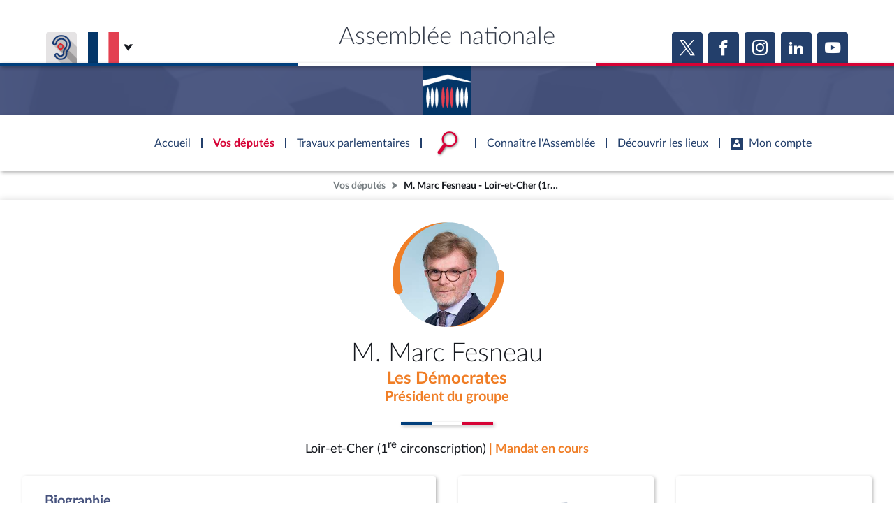

--- FILE ---
content_type: text/html; charset=UTF-8
request_url: https://www.assemblee-nationale.fr/dyn/deputes/PA719938
body_size: 211195
content:


<!DOCTYPE html>
<html class="no-js" lang="fr">
<head>
    <title>M. Marc Fesneau - Loir-et-Cher (1re circonscription) - Assemblée nationale</title>
    <link rel="shortcut icon" href="/dyn/assets/favicon.ico" type="image/x-ico">

                

<meta charset="utf-8">
<meta name="Content-Type" content="text/html; charset=utf-8">
<meta name="Content-Language" content="fr">
<meta name="X-UA-Compatible" content="IE=edge,chrome=1">
<meta name="viewport" content="width=device-width, initial-scale=1, shrink-to-fit=no">
<meta name="author" content="Assemblée nationale">
<meta name="copyright" content="Assemblée nationale">
<meta name="description" content="M. Marc Fesneau - Loir-et-Cher (1re circonscription) - député du groupe Les Démocrates . Retrouvez ses travaux parlementaires(interventions vidéo, documents, votes, ...), ses fonctions et ses mandats . ">

<meta property="og:site_name" content="Assemblée nationale">
<meta property="og:type" content="website">
<meta property="og:url" content="https://www.assemblee-nationale.fr/dyn/deputes/PA719938">
<meta property="og:image" content="https://www.assemblee-nationale.fr/dyn/static/tribun/17/photos/carre/719938.jpg">
<meta property="og:title" content="M. Marc Fesneau - Loir-et-Cher (1re circonscription)">
<meta property="og:description" content="M. Marc Fesneau - Loir-et-Cher (1re circonscription) - député du groupe Les Démocrates . Retrouvez ses travaux parlementaires(interventions vidéo, documents, votes, ...), ses fonctions et ses mandats . ">
<meta name="twitter:card" content="summary_large_image">
<meta name="twitter:site" content="@AssembleeNat">

<meta name="robots" content="">

    
                    <link rel="stylesheet" href="/assets/build/main.css">

    
    <link rel="stylesheet" href="/assets/build/acteur_depute_page.css">
    <link href="https://www2.assemblee-nationale.fr/static/assets/groupe_politique_coloration.css" rel="stylesheet" type="text/css" />

                <script type="text/javascript" src="/dyn/es6/getvariable.js"></script>
    </head>
<body class="_coloration-deputes "
            >
    <ul class="menu-evitement">
                <li>            <a id="menu-accessibility-main"
               href="#main"
               title="Aller directement au contenu"
            >Aller au contenu</a></li>
        <li>            <a id="menu-accessibility-footer"
               href="#footer"
               title="Aller directement au bas de la page"
            >Aller en bas de la page</a></li>
    </ul>

    <div id="root">
                            <header class="site-header print-exclude">

    <div class="site-header--top-wrapper">
        <div class="container _medium">

            <span class="site-header--top-wrapper--title">Assemblée nationale</span>

            <div class="site-header--top-wrapper--left">
                <ul class="_no-style _gutter-xs _align-end focus-within">
                    <li>
                        <a class="button _icon-squared _colored-grey _big @Tilt"
                           href="https://www.acce-o.fr/client/assemblee-nationale"
                           target="_blank"
                           data-tipsy="Malentendants ? Sourds ?<br>Contactez-nous avec ACCEO (ouverture dans un nouvel onglet)"
                           data-position="bottom"
                           data-hoverScale="1.1"
                           style="background-image: url('/dyn/assets/images/icons/acceo.jpg');"
                        >
                            <span></span>
                        </a>
                    </li>
                                                            <li>
                        <div class="lang-selector">
                            <div class="lang-selector-current">
                                <div class="flag-item" flag-name="fr"></div>
                                <i class="an-icons-chevron-bottom _ml-xs"></i>
                            </div>
                            <div class="lang-selector-list">
                                <div class="lang-selector-list--items">
                                    <div class="flag-item" flag-name="gb">
                                        <a href="https://www2.assemblee-nationale.fr/langues/welcome-to-the-english-website-of-the-french-national-assembly" class="inner">Basculer vers le site en anglais</a>
                                    </div>
                                    <div class="flag-item" flag-name="de">
                                        <a href="https://www2.assemblee-nationale.fr/langues/willkommen-auf-der-deutschsprachigen-webseite-der-franzoesischen-nationalversammlung" class="inner">Basculer vers le site en allemand</a>
                                    </div>
                                </div>
                            </div>
                        </div>
                    </li>
                </ul>
            </div>

            <div class="site-header--top-wrapper--right">
                

    <div class="relative-flex _coloration-primary">
        <ul class="button-list @FocusableList">
                            <li>
                    <a class="button _icon-squared _colored _big @Tilt"
                       href="https://twitter.com/AssembleeNat"
                       target="_blank"
                       data-tipsy="Accéder à la page X (nouvel onglet)"
                       data-position="bottom"
                       data-hoverScale="1.1"
                    >
                        <span class="an-icons-twitter"></span>
                    </a>
                </li>
                                        <li>
                    <a class="button _icon-squared _colored _big @Tilt"
                       href="https://fr-fr.facebook.com/AssembleeNationale"
                       target="_blank"
                       data-tipsy="Accéder à la page Facebook (nouvel onglet)"
                       data-position="bottom"
                       data-hoverScale="1.1"
                    >
                        <span class="an-icons-facebook"></span>
                    </a>
                </li>
                                        <li>
                    <a class="button _icon-squared _colored _big @Tilt"
                       href="https://www.instagram.com/assembleenationale"
                       target="_blank"
                       data-tipsy="Accéder à la page Instagram (nouvel onglet)"
                       data-position="bottom"
                       data-hoverScale="1.1"
                    >
                        <span class="an-icons-instagram"></span>
                    </a>
                </li>
                                        <li>
                    <a class="button _icon-squared _colored _big @Tilt"
                       href="https://fr.linkedin.com/company/assemblee-nationale"
                       target="_blank"
                       data-tipsy="Accéder à la page LinkedIn (nouvel onglet)"
                       data-position="bottom"
                       data-hoverScale="1.1"
                    >
                        <span class="an-icons-linkedin2"></span>
                    </a>
                </li>
                                        <li>
                    <a class="button _icon-squared _colored _big @Tilt"
                       href="https://www.youtube.com/@Assemblee-nationale"
                       target="_blank"
                       data-tipsy="Accéder à la page YouTube (nouvel onglet)"
                       data-position="bottom"
                       data-hoverScale="1.1"
                    >
                        <span class="an-icons-youtube"></span>
                    </a>
                </li>
                                </ul>
    </div>


            </div>
        </div>
    </div>

    <div class="hr-flag-large"></div>

    <div class="site-header--logo-wrapper _colored" role="banner">
        <div class="@BackgroundVideo" data-videoOpacity="0.05" data-videoUrl="/dyn/assets/videos/background_video_5.mp4"></div>
        <div class="site-header--logo-wrapper--logo">
            <a href="https://www.assemblee-nationale.fr" class="inner">Accèder à la page d&#039;accueil</a>
        </div>
    </div>

</header>
    

        
<nav id="header-navigation">

    <div id="header-navigation--links">
        <div class="container">
            <ul id="header-main-navigation">
                <li class="">
                    <span>Accueil</span>
                    <a href="https://www.assemblee-nationale.fr" class="inner">Accèder à la page d&#039;accueil</a>
                </li>
                <li class="current" data-tab-index="1">
                    <span>Vos députés</span>
                </li>
                <li class="" data-tab-index="2">
                    <span>Travaux parlementaires</span>
                </li>
                <li data-tab-index="3" data-on="open-general-search">
                    <span>
                        <img src="/dyn/assets/images/icons/icon_search.png" alt="Recherche">
                    </span>
                </li>
                <li class="" data-tab-index="4">
                    <span>Connaître l&#039;Assemblée</span>
                </li>
                <li class="" data-tab-index="5">
                    <span>Découvrir les lieux</span>
                </li>
                <li class="" data-tab-index="6">
                    <span><i class="an-icons-user"></i>Mon compte</span>
                </li>
            </ul>
            <div id="header-navigation--logo">
                <a href="https://www.assemblee-nationale.fr" class="inner">Accèder à la page d&#039;accueil</a>
            </div>
                    </div>
    </div>

    <div id="header-navigation--tabs">

                <div class="header-navigation--tab _colored-deputes">
            <div class="container">
                <div class="ha-grid with-divider">
                    <div class="ha-grid-item size-1">
                        <div class="header-navigation--tab--info-box">
                            <div class="header-navigation--tab--info-box--title">Vos députés</div>
                            <div class="header-navigation--tab--info-box--content">
                                <img src="/dyn/assets/images/icons/icon_deputes.png" alt="">
                            </div>
                        </div>
                    </div>
                    <div class="ha-grid-item size-1">
                        <div class="header-navigation--tab--list-box">
                            <div class="content">
                                <a href="https://presidence.assemblee-nationale.fr/">Présidence</a>
                                <a href="https://www.assemblee-nationale.fr/dyn/vos-deputes">577 députés</a>
                                <a href="https://www.assemblee-nationale.fr/dyn/les-groupes-politiques">Groupes politiques</a>
                                <a href="https://www.elections-legislatives.fr">Élections législatives</a>
                            </div>
                        </div>
                    </div>
                    <div class="ha-grid-item size-1"></div>
                </div>
            </div>
        </div>

                <div class="header-navigation--tab _colored-travaux">
            <div class="container">
                <div class="ha-grid with-divider">
                    <div class="ha-grid-item size-1">
                        <div class="header-navigation--tab--info-box">
                            <div class="header-navigation--tab--info-box--title">Travaux parlementaires</div>
                            <div class="header-navigation--tab--info-box--content">
                                <img src="/dyn/assets/images/icons/icon_travaux.png" alt="">
                            </div>
                        </div>
                    </div>
                    <div class="ha-grid-item size-1">
                        <div class="header-navigation--tab--list-box">
                            <div class="title">
                                <a href="https://www.assemblee-nationale.fr/dyn/seance-publique">Séance publique</a>
                                <a href="https://www.assemblee-nationale.fr/dyn/commissions-et-autres-organes">Commissions et autres organes</a>
                                <a href="https://www.assemblee-nationale.fr/dyn/europe-et-international">Europe et International</a>
                                <a href="https://www.assemblee-nationale.fr/dyn/17/travaux-de-controle">Contrôle et évaluation </a>
                                <a href="https://www.assemblee-nationale.fr/dyn/congres">Congrès</a>
                                <a href="https://www.assemblee-nationale.fr/dyn/petitions">Pétitions</a>
                            </div>
                        </div>
                    </div>
                    <div class="ha-grid-item size-2">
                        <div class="header-navigation--tab--list-box">
                            <div class="title">
                                <a href="https://www.assemblee-nationale.fr/dyn/documents-parlementaires">Documents parlementaires</a>
                            </div>
                            <div class="content">
                                <div class="ha-grid">
                                    <div class="ha-grid-item size-full">
                                        <ul>
                                            <li><a href="https://www2.assemblee-nationale.fr/documents/liste/(type)/projets-loi">Projets de loi</a></li>
                                            <li><a href="https://www2.assemblee-nationale.fr/documents/liste/(type)/propositions-loi">Propositions de loi</a></li>
                                                                                        <li><a href="https://www.assemblee-nationale.fr/dyn/17/amendements" class="override-router-link">Amendements</a></li>
                                            <li><a href="https://www2.assemblee-nationale.fr/documents/liste/(type)/ta">Textes adoptés</a></li>
                                        </ul>
                                    </div>
                                    <div class="ha-grid-item size-full">
                                        <ul>
                                            <li><a href="https://www2.assemblee-nationale.fr/documents/liste/(type)/rapports-information/(legis)/17">Rapports d'information</a></li>
                                            <li><a href="https://www.assemblee-nationale.fr/dyn/17/organes/autres-commissions/commissions-enquete">Rapports d'enquête</a></li>
                                            <li><a href="https://www2.assemblee-nationale.fr/documents/liste/(type)/rapports">Rapports législatifs</a></li>
                                            <li><a href="https://www2.assemblee-nationale.fr/documents/liste/(type)/rapports-application-loi/(legis)/17">Rapports sur l'application des lois</a></li>
                                            <li><a href="https://www.assemblee-nationale.fr/dyn/taux-application-lois">Baromètre de l’application des lois</a></li>
                                        </ul>
                                    </div>
                                    <div class="ha-grid-item size-full">
                                        <ul>
                                            <li><a href="https://www.assemblee-nationale.fr/dyn/17/dossiers">Dossiers législatifs</a></li>
                                            <li><a href="https://www2.assemblee-nationale.fr/dans-l-hemicycle/budget-et-securite-sociale">Budget et sécurité sociale</a></li>
                                            <li><a href="https://www.assemblee-nationale.fr/dyn/17/questions">Questions écrites et orales</a></li>
                                            <li><a href="https://www.assemblee-nationale.fr/dyn/17/comptes-rendus/seance" target="_self">Comptes rendus des débats</a></li>
                                        </ul>
                                    </div>
                                </div>
                            </div>
                        </div>
                    </div>
                </div>
            </div>
        </div>

                <div class="header-navigation--tab">
            <div class="header-navigation--search-container">
                <div class="container _small">

                    <div class="search-input general-search-input">

            <div class="search-input--filter">
            <div class="search-input--filter-current _colored-grey">
                <span></span>
            </div>
            <div class="search-input--filter-selection _colored-grey"></div>
        </div>
    
    <div class="search-input--input">
        <input type="text" placeholder="Recherche général" alt="Recherche général">
        <div class="search-input--result-lists"></div>
    </div>

    <div class="search-input--submit _colored-grey">
        <i class="an-icons-search2"></i>
    </div>

</div>

                </div>
            </div>
        </div>

                <div class="header-navigation--tab _colored-connaissance">
            <div class="container">
                <div class="ha-grid with-divider">
                    <div class="ha-grid-item size-1">
                        <div class="header-navigation--tab--info-box">
                            <div class="header-navigation--tab--info-box--title">Connaître l&#039;Assemblée</div>
                            <div class="header-navigation--tab--info-box--content">
                                <img src="/dyn/assets/images/icons/icon_connaissance.png" alt="">
                            </div>
                        </div>
                    </div>
                    <div class="ha-grid-item size-1">
                        <div class="header-navigation--tab--list-box">
                            <div class="content">
                                <a href="https://www.assemblee-nationale.fr/dyn/role-et-pouvoir-de-assemblee">Rôle et pouvoirs de l'Assemblée</a>
                                <div class="header-navigation--tab--list-box--sublinks">
                                    <ul>
                                        <li><a href="https://www.assemblee-nationale.fr/dyn/synthese">Fiches « Connaissance de l’Assemblée »</a></li>
                                    </ul>
                                </div>
                                <a href="https://www.assemblee-nationale.fr/dyn/organisation-de-assemblee">Organisation de l'Assemblée</a>
                                <div class="header-navigation--tab--list-box--sublinks">
                                    <ul>
                                        <li><a href="https://presidence.assemblee-nationale.fr/">Présidence</a></li>
                                        <li><a href="https://www2.assemblee-nationale.fr/17/la-conference-des-presidents">Conférence des Présidents</a></li>
                                        <li><a href="https://www2.assemblee-nationale.fr/17/le-bureau-de-l-assemblee-nationale">Bureau</a></li>
                                        <li><a href="https://www2.assemblee-nationale.fr/17/le-college-des-questeurs">Collège des Questeurs</a></li>
                                        <li><a href="https://www.assemblee-nationale.fr/dyn/annuaire-des-services-de-assemblee-nationale">Services</a></li>
                                    </ul>
                                </div>
                            </div>
                        </div>
                    </div>
                    <div class="ha-grid-item size-1">
                        <div class="header-navigation--tab--list-box">
                            <div class="content">
                                <a href="https://www2.assemblee-nationale.fr/17/statistiques-de-l-activite-parlementaire">Statistiques et chiffres clés</a>
                                <a href="https://www.assemblee-nationale.fr/dyn/transparence-et-deontologie">Transparence et déontologie</a>
                                <a href="https://www.assemblee-nationale.fr/dyn/documents-de-reference">Documents de référence<span>( Constitution | Règlement de l'Assemblée ... )</span></a>
                            </div>
                        </div>
                    </div>
                    <div class="ha-grid-item size-1">
                        <div class="header-navigation--tab--list-box">
                            <div class="content">
                                <a href="https://www.assemblee-nationale.fr/dyn/histoire-et-patrimoine">Histoire</a>
                                <a href="https://www2.assemblee-nationale.fr/decouvrir-l-assemblee/juniors">Juniors</a>
                                <a href="http://archives.assemblee-nationale.fr/">Anciennes législatures</a>
                                <a href="https://www.assemblee-nationale.fr/liens.asp">Liens vers les sites publics</a>
                            </div>
                        </div>
                    </div>
                </div>
            </div>
        </div>

                <div class="header-navigation--tab _colored-patrimoine">
            <div class="container">
                <div class="ha-grid with-divider">
                    <div class="ha-grid-item size-1">
                        <div class="header-navigation--tab--info-box">
                            <div class="header-navigation--tab--info-box--title">Découvrir les lieux</div>
                            <div class="header-navigation--tab--info-box--content">
                                <img src="/dyn/assets/images/icons/icon_connaissance.png" alt="">
                            </div>
                        </div>
                    </div>
                    <div class="ha-grid-item size-1">
                        <div class="header-navigation--tab--list-box">
                            <div class="content">
                                <a href="https://www.assemblee-nationale.fr/dyn/visite">Visiter l'Assemblée</a>
                                <a href="https://www.assemblee-nationale.fr/dyn/visite/visite-virtuelle">Visite virtuelle du palais Bourbon</a>
                                <a href="https://www.assemblee-nationale.fr/dyn/assister-aux-debats">Assister à une séance</a>
                                <a href="https://www2.assemblee-nationale.fr/decouvrir-l-assemblee/ouverture-de-l-assemblee-aux-chercheurs2">Accès des chercheurs à l’Assemblée</a>
                            </div>
                        </div>
                    </div>
                    <div class="ha-grid-item size-1">
                        <div class="header-navigation--tab--list-box">
                            <div class="content">
                                <a href="https://www.assemblee-nationale.fr/dyn/histoire-et-patrimoine">Patrimoine</a>
                                <a href="https://www.assemblee-nationale.fr/dyn/bibliotheque">La Bibliothèque</a>
                                <a href="https://www.assemblee-nationale.fr/dyn/archives">Les archives</a>
                                <a href="https://www.assemblee-nationale.fr/dyn/visite#contacts_et_acces">Contacts et plan d'accès</a>
                                <a href="https://www.assemblee-nationale.fr/presse/photos.asp">Photos libres de droit </a>
                            </div>
                        </div>
                    </div>
                </div>
            </div>
        </div>

                <div class="header-navigation--tab _colored-primary">
            <div class="container">
                <div class="ha-grid with-divider">
                                                                 <div class="ha-grid-item size-1">
                            <div class="header-navigation--tab--info-box">
                                <div class="header-navigation--tab--info-box--title" data-assistant-amendement-allowed="false">Connexion &amp; inscription</div>
                                <div class="header-navigation--tab--info-box--content">
                                    <img src="/dyn/assets/images/icons/icon_account.png" alt="">
                                </div>
                            </div>
                        </div>

                        <div class="ha-grid-item size-2">
                            <div class="header-navigation--tab--center-box">
                                <div class="ha-grid _centered">
                                    <div class="ha-grid-item size-1-2">
                                        <div class="form-actions">
                                            <div class="form-action">
                                                <div class="button _colored-travaux @Tilt">
                                                    <i class="an-icons-unlock"></i>S&#039;identifier
                                                    <a class="inner" href="https://www.assemblee-nationale.fr/dyn/maintenance/authentification">S&#039;identifier</a>
                                                </div>
                                            </div>
                                            <div class="form-action _pt-small">
                                                <a href="https://www.assemblee-nationale.fr/dyn/maintenance/authentification">Mot de passe oublié <i class="an-icons-chevron-right"></i></a>
                                            </div>
                                        </div>
                                    </div>
                                </div>
                            </div>
                        </div>

                        <div class="ha-grid-item size-1">
                            <div class="header-navigation--tab--center-box">
                                <div class="registration-link @Tilt">
                                    <i class="an-icons-user"></i>
                                    <span class="_small">Vous n&#039;avez pas encore de compte ?</span>
                                    <br>
                                    <b><i class="an-icons-chevron-right"></i> Enregistrez-vous</b>
                                    <a href="https://www.assemblee-nationale.fr/dyn/maintenance/authentification" class="inner">S&#039;inscrire</a>
                                </div>
                            </div>
                        </div>
                                    </div>
            </div>
        </div>

    </div>
</nav>

<nav id="header-navigation-mobile">
    <div class="header-navigation-mobile--container">
        <div>
            <div>
                <div>
                    <div class="header-navigation-mobile--container--logo-wrapper">
                        <div class="header-navigation-mobile--container--logo-wrapper--logo">
                            <a href="https://www.assemblee-nationale.fr" class="inner">Accèder à la page d&#039;accueil</a>
                        </div>
                    </div>
                    <div class="header-navigation-mobile--container--sitename">Assemblée nationale</div>
                    <div class="icon-bookmarks-container">
                                            </div>
                </div>
            </div>
        </div>
    </div>
</nav>
<div id="header-navigation--spacer"></div>

<div id="site-mask"></div>

        
                            <nav class="page-breadcrumb print-exclude">
                <ul class="@FocusableList">
                                            <li>
                            <a href="https://www.assemblee-nationale.fr/dyn/vos-deputes" target="_self" title="Accéder à la page « Vos députés »">Vos députés</a>
                        </li>
                                                                <li>
                            <span title="Vous êtes sur la page « M. Marc Fesneau - Loir-et-Cher (1re circonscription) »">M. Marc Fesneau - Loir-et-Cher (1re circonscription)</span>
                        </li>
                                    </ul>
            </nav>
        
                <main id="main" role="main">
            
    <div class="page">
        <div class="page-content">
            
    <div class="_coloration-gp-17-dem">
                

<section class="an-section _pt-medium _pb-xxs _coloration-gp-17-dem">
    <div class="container">
        <div class="relative-flex _vertical _centered-text">
            <div data-acteur-id="PA719938">
                
<div class="acteur-photo">
    <div class="acteur-photo-image">
        <div class="inner">
            <img class="_fit-cover _position-top" src="https://www.assemblee-nationale.fr/dyn/static/tribun/17/photos/carre/719938.jpg" alt="">
        </div>
    </div>
    
<svg fill="#F07E26" class="acteur-photo-ornament" xmlns:xlink="http://www.w3.org/1999/xlink" viewBox="0 0 292.93 272.93" x="0px" y="0px" style="enable-background:new 0 0 300 300;" xml:space="preserve">
    <path d="M4.98,179.98C-15.23,105.77,27.81,26.27,102.01,5.31,116.13,1.22,131.07-.47,145.68,.11c-15.91,.72-31.48,4.19-46.13,10.21C36.11,36.49,2.5,108.86,26.01,173.49c2.06,5.72-.9,12.03-6.62,14.09-6.05,2.22-12.82-1.36-14.4-7.6h0Z"/>
    <path d="M292.91,136.43c-1.98,56.82-40.53,109.92-94.03,128.48-17.16,6.15-35.36,8.74-53.2,7.85,52.48-2.1,101.35-37.84,118.27-87.32,5.6-15.82,7.89-32.58,6.97-49-.34-6.08,4.31-11.28,10.38-11.62,6.51-.41,12.02,5.11,11.62,11.62h0Z"/>
</svg>
</div>

            </div>
            <h1 class="h1 _mt-small">M. Marc Fesneau</h1>
            <a class="h4 _colored link" href="/dyn/org/PO845454" title="Accédez à la composition du groupe">
                Les Démocrates
            </a>
                            <span class="h5 _colored">Président du groupe</span>
                                </div>

        <hr class="hr-flag _mt-ms _mb-ms">

        <div class="_mb-small _centered-text">
            <span class="_big">Loir-et-Cher (1<sup>re</sup> circonscription)</span>
                            <span class="_colored _bold _big">| Mandat en cours</span>
                    </div>
    </div>
</section>


                
                <section class="an-section _pt-xs">
            <div class="container">

                <div class="ha-grid _pb-small _centered">
                                        










    <div class="ha-grid-item _size-2">

<div class="an-bloc _style-6
                          "
                   data-actions="{&quot;blank&quot;:&quot;&quot;}"
          data-id=" / Bloc de style '6'"     data-scrollToEmbedAtOpening="true"
>
                                    <div class="bloc-content">
                                <div class="_gutter-xxs _vertical">

                                                                        <div>
                                        <span class="h5 _colored-deputes">Biographie</span>
                                        <br>
                                        <p>Né le 11 janvier 1971 à Paris (Paris)<br>Ministre</p>
                                    </div>

                                                                                                                <div>
                                            <span class="h5 _colored-deputes">Commission</span>
                                            <br>
                                                                                        <a class="link"
                                               href="/dyn/org/PO59047">Commission des affaires étrangères</a>
                                            <span>(Membre)</span>
                                        </div>
                                    
                                                                                                                <div>
                                            <span class="h5 _colored-deputes">Suppléant</span>
                                            <br>
                                            <span>Mme Mathilde Desjonquères</span>
                                        </div>
                                    
                                                                                                                <div>
                                            <span class="h5 _colored-deputes">Rattachement au titre du financement de la vie politique</span>
                                            <br>
                                            <span>Ensemble ! (majorité présidentielle)</span>
                                        </div>
                                    
                                                                        
                                                                                                                <div>
                                            <span class="h5 _colored-deputes">Adresse</span>
                                            <br>
                                            <ul class="_no-style _gutter-xxxs _vertical">
                                                                                                                                                    <li data-id="AD719940">
                                                                                                                <span>Assemblée nationale, 126 Rue de l&#039;Université,  75355 Paris 07 SP</span>
                                                    </li>
                                                                                            </ul>
                                        </div>
                                                                    </div>
                            </div>
                        
        </div>


    </div>

                                                                










    <div class="ha-grid-item _size-1">

<div class="an-bloc _style-6
                     @EmbedTriggerWithAction      @Tilt "
                           data-content="/dyn/vos-deputes/carte-departements?departementNumero=41&amp;circonscriptionNumero=1"
                  data-targetEmbedId="embedReference-infographies"
         data-contentParameters="{}"
                   data-actions="{&quot;blank&quot;:&quot;\/dyn\/vos-deputes\/carte-departements?departementNumero=41&amp;circonscriptionNumero=1&quot;}"
          data-id=" / Bloc de style '6'"     data-scrollToEmbedAtOpening="true"
>
                                        <div class="relative-flex flex1 _vertical _pa-small">
                                    <div class="relative-flex flex1 _pa-small">
                                        

<svg xmlns="http://www.w3.org/2000/svg"
     xmlns:xlink="http://www.w3.org/1999/xlink"
     version="1.1"
     width="100%"
     viewBox="0 0 500 550"
     preserveAspectRatio="none"
     class="pays-carte @FocusableList"
>
    <defs>
        <linearGradient id="gradient" x1="0%" y1="0%" x2="0%" y2="100%" gradientUnits="userSpaceOnUse">
            <stop offset="0%" style="stop-color:rgb(255,0,0);stop-opacity:1"/>
            <stop offset="100%" style="stop-color:rgb(255,255,0);stop-opacity:1"/>
        </linearGradient>
    </defs>
    <desc>Carte des départements</desc>
    <a class="" href="/dyn/deputes/PA719938?departementNumero=2A" xlink:title="Corse-du-Sud" tabindex="-1">
        <path fill="#9d9d9d"
              d="M445.33847,488.9562L445.33847,491.11245L447.30722,492.48745L450.61972,494.42495L450.83847,495.98745L448.86972,496.5812L445.74472,497.17495L445.74472,498.5187L446.90097,499.7062L447.11972,503.61245L451.40097,504.98745L452.96347,505.36245L454.33847,507.5187L453.36972,508.8937L451.80722,509.4562L450.61972,511.61245L449.46347,512.98745L450.02597,516.48745L452.96347,516.29995L453.74472,516.8937L456.49472,515.5187L457.27597,516.29995L455.90097,519.23745L457.27597,520.61245L454.93222,522.36245L453.36972,525.86245L457.65097,526.86245L463.71347,527.42495L461.18222,530.36245C461.18222,530.36245,459.99289,529.90364,459.46347,530.1437C459.44782,530.15141,459.41536,530.16589,459.40097,530.17495C459.39647,530.17828,459.37406,530.20271,459.36972,530.2062C459.36553,530.20986,459.34249,530.23363,459.33847,530.23745C459.33478,530.24161,459.31073,530.26437,459.30722,530.2687C459.30054,530.27771,459.28192,530.29022,459.27597,530.29995C459.27319,530.30499,459.27856,530.32597,459.27597,530.3312C459.27118,530.34203,459.24871,530.38211,459.24472,530.3937C459.24293,530.39969,459.2463,530.41876,459.24472,530.42495C459.24199,530.43772,459.21532,530.47387,459.21347,530.48745C459.21207,530.50144,459.21394,530.53512,459.21347,530.54995C459.21348,531.52651,457.86972,533.8937,457.86972,533.8937L459.80722,536.0187L463.33847,538.17495L469.96347,539.92495L471.90097,540.7062L473.68222,541.48745L472.49472,543.6437L475.61972,543.4562L476.21347,544.8312L479.33847,544.8312L480.11972,541.11245L478.15097,540.7062L480.90097,537.79995L479.93222,536.79995L480.11972,535.04995L483.65097,533.11245L483.83847,530.9562L481.49472,530.7687L479.93222,532.11245L479.93222,530.17495L483.05722,529.98745L484.02597,527.6437L484.80722,520.79995L484.21347,517.86245L484.15097,515.04995L480.74472,517.29995L476.68222,517.4562L476.33847,514.6437L476.86972,513.92495L475.61972,513.04995L475.27597,508.2687L474.74472,507.3937L472.61972,507.3937L471.55722,506.5187L471.55722,503.1437L470.15097,502.2687L469.08847,501.73745L466.96347,499.0812L467.11972,497.48745L464.49472,497.48745L463.58847,494.8312L459.86972,494.8312L457.93222,492.17495L458.46347,491.29995L457.24472,490.5812L454.40097,491.11245L453.33847,490.42495L449.46347,490.42495L449.08847,489.36245L446.90097,488.9562L445.33847,488.9562Z"/>
    </a>
    <a class="" href="/dyn/deputes/PA719938?departementNumero=2B" xlink:title="Haute-Corse" tabindex="-1">
        <path fill="#9d9d9d"
              d="M477.96347,449.8937L475.02597,451.86245L475.43222,453.79995L476.99472,455.7687L475.24472,457.11245L476.02597,458.67495L474.83847,460.04995L474.83847,461.79995L476.80722,463.5812L476.80722,466.29995L475.61972,468.8312L474.27597,469.42495L472.71347,467.2687L469.96347,467.48745L469.36972,467.0812L467.02597,467.0812L464.90097,469.04995L464.08847,472.36245L459.02597,473.3312L455.11972,476.6437L454.33847,478.79995L452.40097,478.61245L451.40097,477.42495L450.83847,480.7687L449.46347,481.3312L449.05722,484.4562L449.65097,485.8312L447.49472,487.3937L446.90097,488.9562L449.08847,489.36245L449.46347,490.42495L453.33847,490.42495L454.40097,491.11245L457.24472,490.5812L458.46347,491.29995L457.93222,492.17495L459.86972,494.8312L463.58847,494.8312L464.49472,497.48745L467.11972,497.48745L466.96347,499.0812L469.08847,501.73745L470.15097,502.2687L471.55722,503.1437L471.55722,506.5187L472.61972,507.3937L474.74472,507.3937L475.27597,508.2687L475.61972,513.04995L476.86972,513.92495L476.33847,514.6437L476.68222,517.4562L480.74472,517.29995L484.15097,515.04995L484.02597,509.2687L488.71347,502.6437L488.71347,491.7062L486.77597,487.98745L486.18222,476.2687L484.80722,474.11245L482.27597,472.17495L481.86972,464.92495L483.05722,461.61245L481.49472,456.3312L480.52597,452.04995L479.71347,450.86245L477.96347,449.8937Z"/>
    </a>
    <a class="" href="/dyn/deputes/PA719938?departementNumero=13" xlink:title="Bouches-du-Rhône" tabindex="-1">
        <path fill="#9d9d9d"
              d="M379.71875,409.90625L374.25,413.03125L372.84375,423.53125L367.0625,422.71875L365.40625,427.125L366.78125,429.0625L360.4375,432.9375L358.6875,437L364.875,437.28125L373.09375,437.875L374.65625,439.4375L371.71875,439.4375L369.78125,442.75L378.15625,444.5L384.8125,443.34375L381.28125,440L383.625,438.0625L387.34375,439.625L389.09375,443.34375L400.25,443.53125L403.15625,442.34375L403.75,444.125L400.625,446.84375L404.9375,447.03125L404.15625,449L402.96875,450.375L412.53125,450.375L417.21875,451.9375L417.6875,452.5625L417.875,448.6875L419.28125,447.09375L421.0625,446.03125L420.875,444.96875L419.46875,443.5625L418.0625,443.5625L417.15625,442.5L418.75,441.0625L418.75,440.53125L417,439.65625L417,438.25L420.875,438.4375L421.78125,437.71875L418.40625,434.53125L418.59375,430.8125L416.46875,429.0625L418.21875,425.53125L422.46875,422.6875L419.28125,420.5625L417,422.34375L411.6875,423.5625L407.4375,423.03125L399.84375,419.875L395.25,420.03125L391.375,418.28125L389.9375,416.3125L386.9375,412.96875L379.875,409.96875L379.71875,409.90625Z"/>
    </a>
    <a class="" href="/dyn/deputes/PA719938?departementNumero=84" xlink:title="Vaucluse" tabindex="-1">
        <path fill="#9d9d9d"
              d="M387,381.34375L384.25,381.5625L382.125,384.875L382.6875,388.375L386,388.78125L385.4375,390.34375L382.875,390.53125L379.96875,393.46875L379.1875,392.5L379.75,388.59375L378.59375,387.21875L373.3125,388L372.28125,390.09375L372.84375,390.40625L376.15625,395.90625L376.15625,400.34375L381.96875,406.125L381.96875,408.625L379.71875,409.90625L379.875,409.96875L386.9375,412.96875L389.9375,416.3125L391.375,418.28125L395.25,420.03125L399.84375,419.875L407.4375,423.03125L411.6875,423.5625L417,422.34375L419.1875,420.625L419.46875,419.15625L415.40625,414.5625L410.96875,414.5625L410.96875,412.96875L412.5625,411.1875L412.5625,409.25L409.03125,407.5L408.6875,404.65625L410.625,403.78125L410.625,401.3125L408.5,400.9375L408.34375,398.28125L408.3125,398.09375L406.53125,397.96875L403.59375,395.8125L402.8125,393.28125L397.34375,392.875L393.25,392.5L392.84375,390.15625L394.21875,387.21875L391.6875,389.375L387.78125,388.96875L387,387.59375L389.71875,383.90625L387,381.34375Z"/>
    </a>
    <a class="" href="/dyn/deputes/PA719938?departementNumero=83" xlink:title="Var" tabindex="-1">
        <path fill="#9d9d9d"
              d="M457.78125,413.1875L454.8125,413.3125L453.40625,414.75L448.09375,414.5625L443.5,417.90625L440.34375,415.78125L435.375,417.375L434.5,419.15625L430.96875,421.8125L424.59375,417.5625L419.4375,419.25L419.1875,420.625L419.28125,420.5625L422.46875,422.6875L418.21875,425.53125L416.46875,429.0625L418.59375,430.8125L418.40625,434.53125L421.78125,437.71875L420.875,438.4375L417,438.25L417,439.65625L418.75,440.53125L418.75,441.0625L417.15625,442.5L418.0625,443.5625L419.46875,443.5625L420.875,444.96875L421.0625,446.03125L419.28125,447.09375L417.875,448.6875L417.6875,452.5625L418.21875,453.28125L421.71875,454.84375L422.6875,458.75L424.84375,459.15625L426.8125,457.78125L430.3125,455.625L436.375,456.21875L436.1875,457.78125L434.21875,458.75L438.90625,458.96875L437.75,457.78125L437.34375,455.25L439.875,453.5L442.8125,454.46875L444,454.84375L444.96875,456.03125L446.34375,455.0625L446.71875,452.5L448.28125,451.15625L452.375,451.15625L453.5625,449.375L456.28125,450.15625L459.40625,448.8125L459.40625,443.71875L455.3125,443.90625L458.4375,441.96875L460,439.8125L460.40625,436.6875L466.0625,435.90625L469.21875,432.375L467.03125,430.125L467.03125,428.875L465.96875,427.8125L467.375,426.59375L467.03125,424.625L464.71875,423.75L463.5,423.75L461.375,421.625L461,417.90625L458.71875,416.84375L456.40625,416.6875L455.53125,414.5625L457.78125,413.1875Z"/>
    </a>
    <a class="" href="/dyn/deputes/PA719938?departementNumero=04" xlink:title="Alpes-de-Haute-Provence" tabindex="-1">
        <path fill="#9d9d9d"
              d="M463.84375,364.34375L461.71875,367.53125L458.71875,369.3125L457.65625,371.4375L455,371.59375L455,373.53125L454.28125,374.59375L453.21875,377.25L446.875,377.09375L443.875,375.5L441.90625,376.90625L438.21875,376.71875L437.3125,377.96875L438.21875,377.96875L438.75,381.3125L437.84375,381.6875L434.5,379.5625L434.5,378.3125L432.5625,376.71875L431.5,376.71875L431.5,378.5L429.90625,378.84375L426.53125,380.78125L424.40625,384.34375L423.875,386.09375L425.125,386.4375L425.3125,389.28125L424.0625,389.28125L422.125,387.5L421.0625,387.6875L421.59375,389.28125L424.59375,392.625L422.65625,393.34375L421.25,392.46875L417.6875,392.46875L414.6875,395.28125L414.65625,395.25L414.53125,396.40625L413.375,395.03125L411.8125,393.65625L410.8125,396.59375L409.0625,398.15625L408.3125,398.09375L408.34375,398.28125L408.5,400.9375L410.625,401.3125L410.625,403.78125L408.6875,404.65625L409.03125,407.5L412.5625,409.25L412.5625,411.1875L410.96875,412.96875L410.96875,414.5625L415.40625,414.5625L419.46875,419.15625L419.4375,419.25L424.59375,417.5625L430.96875,421.8125L434.5,419.15625L435.375,417.375L440.34375,415.78125L443.5,417.90625L448.09375,414.5625L453.40625,414.75L454.8125,413.3125L457.78125,413.1875L457.84375,413.15625L457.125,411.375L458,410.3125L457.65625,408.90625L460.46875,408.90625L461.1875,408.03125L463.84375,406.59375L465.96875,408.03125L467.375,407.125L464.03125,404.125L460.46875,400.78125L459.25,400.40625L459.0625,397.75L456.9375,394.59375L457.65625,390L458.71875,387.5L460.65625,385.90625L460.84375,383.4375L463.5,382.03125L463.90625,381.875L463.90625,378.09375L466.65625,377.71875L465.09375,376.34375L463.125,375.75L462.15625,373.21875L462.9375,371.46875L466.4375,367.75L465.875,365L466.375,364.46875L463.84375,364.34375Z"/>
    </a>
    <a class="" href="/dyn/deputes/PA719938?departementNumero=06" xlink:title="Alpes-Maritimes" tabindex="-1">
        <path fill="#9d9d9d"
              d="M463.90625,381.875L463.5,382.03125L460.84375,383.4375L460.65625,385.90625L458.71875,387.5L457.65625,390L456.9375,394.59375L459.0625,397.75L459.25,400.40625L460.46875,400.78125L464.03125,404.125L467.375,407.125L465.96875,408.03125L463.84375,406.59375L461.1875,408.03125L460.46875,408.90625L457.65625,408.90625L458,410.3125L457.125,411.375L457.84375,413.15625L455.53125,414.5625L456.40625,416.6875L458.71875,416.84375L461,417.90625L461.375,421.625L463.5,423.75L464.71875,423.75L467.03125,424.625L467.375,426.59375L465.96875,427.8125L467.03125,428.875L467.03125,430.125L469.21875,432.375L469.375,432.1875L469.5625,427.71875L473.46875,428.5L474.84375,426.71875L476.8125,427.125L477,421.0625L481.5,420.6875L485.40625,417.15625L488.90625,417.15625L489.09375,415L492.625,412.875L490.65625,408.375L493.59375,405.84375L493,402.90625L497.3125,401.53125L498.46875,397.25L497.90625,394.3125L496.90625,392.5625L496.125,390L493.21875,390.21875L484.03125,393.53125L481.09375,393.53125L476.03125,389.4375L470.9375,388.0625L468,388.0625L468,384.53125L463.90625,382L463.90625,381.875Z"/>
    </a>
    <a class="" href="/dyn/deputes/PA719938?departementNumero=05" xlink:title="Hautes-Alpes" tabindex="-1">
        <path fill="#9d9d9d"
              d="M447.34375,339.15625L445.59375,339.9375L445.1875,342.875L441.6875,343.28125L441.09375,340.53125L439.9375,339.375L436.40625,339.75L435.03125,340.9375L434.25,345.03125L434.84375,346L438.9375,346.40625L439.71875,348.9375L441.28125,349.71875L441.28125,354L437.5625,353.8125L436,355.5625L431.53125,354.78125L429,356.9375L427.21875,356.15625L424.6875,358.125L425.65625,359.875L424.09375,361.4375L419.21875,361.4375L419.21875,363.78125L420.78125,364.5625L420.1875,365.9375L416.875,367.28125L412.78125,367.6875L411.59375,371.40625L411.40625,373.75L413.5625,375.5L411.40625,378.03125L408.6875,376.65625L405.5625,376.46875L405.15625,378.21875L407.125,379.59375L404.75,381.15625L405.5625,384.46875L412.1875,386.25L413.375,388.78125L415.3125,389.15625L414.65625,395.25L414.6875,395.28125L417.6875,392.46875L421.25,392.46875L422.65625,393.34375L424.59375,392.625L421.59375,389.28125L421.0625,387.6875L422.125,387.5L424.0625,389.28125L425.3125,389.28125L425.125,386.4375L423.875,386.09375L424.40625,384.34375L426.53125,380.78125L429.90625,378.84375L431.5,378.5L431.5,376.71875L432.5625,376.71875L434.5,378.3125L434.5,379.5625L437.84375,381.6875L438.75,381.3125L438.21875,377.96875L437.3125,377.96875L438.21875,376.71875L441.90625,376.90625L443.875,375.5L446.875,377.09375L453.21875,377.25L454.28125,374.59375L455,373.53125L455,371.59375L457.65625,371.4375L458.71875,369.3125L461.71875,367.53125L463.84375,364.34375L466.375,364.46875L468.21875,362.46875L470.34375,362.65625L470.34375,360.90625L467.625,359.53125L467.03125,353.875L464.875,353.09375L462.15625,353.5L457.0625,350.9375L456.28125,345.09375L453.375,344.125L452.375,342.15625L451.09375,339.34375L447.34375,339.15625Z"/>
    </a>
    <a class="" href="/dyn/deputes/PA719938?departementNumero=48" xlink:title="Lozère" tabindex="-1">
        <path fill="#9d9d9d"
              d="M320.78125,352.25L315.3125,354.21875L313.75,357.71875L310.25,355.375L307.5,363.96875L304.6875,370.4375L308.78125,375.46875L308.5,379.34375L311.25,381.28125L311.25,385.96875L312.09375,392.59375L315.40625,394L315.125,396.1875L319.8125,395.375L321.46875,396.1875L320.4375,397.09375L326.46875,401.125L331.625,400.0625L332.5,398.8125L331.78125,397.0625L333.90625,396.53125L336.90625,399.34375L342.03125,399.875L344.34375,396.34375L344.34375,393.34375L345.75,391.75L344.5,391.40625L344.5,387.34375L341.6875,384.34375L344,383.96875L345.21875,382.90625L346.1875,381.03125L345.21875,380.4375L345.78125,376.3125L342.46875,372.71875L341.09375,365.53125L336.125,359.1875L332.5,360.0625L331.71875,357.34375L329.75,357.34375L329.375,359.6875L324.3125,361.25L320.78125,352.25Z"/>
    </a>
    <a class="" href="/dyn/deputes/PA719938?departementNumero=03" xlink:title="Allier" tabindex="-1">
        <path fill="#9d9d9d"
              d="M301.625,247.96875L298.90625,251.46875L297.34375,251.65625L295.59375,253.4375L293.625,251.28125L288.375,256.5625L288.375,259.6875L289.34375,260.46875L289.53125,262.03125L286.8125,264.15625L284.25,263.375L279.375,264.375L276.84375,267.28125L275.90625,269.28125L276.0625,269.25L278.40625,272.5625L278.40625,274.90625L279.75,276.65625L281.125,274.90625L282.6875,277.65625L284.84375,278.4375L287,283.5L287.09375,284.96875L290.0625,287.28125L291.65625,286.5625L292.90625,283.5625L294.125,283.21875L294.125,281.625L296.25,281.4375L296.4375,282.5L299.09375,279.5L302.09375,279.5L302.625,280.5625L301.21875,282.5L303.3125,284.8125L303.6875,286.21875L308.625,289.0625L314.625,289.9375L316.40625,289.75L319.0625,290.28125L321.34375,288.875L323.125,289.75L323.46875,292.21875L325.78125,292.75L328.78125,292.59375L329.65625,294.71875L332.40625,295.8125L332.5,294.84375L337.1875,294.625L336.8125,283.5L335.4375,280.78125L336,278.625L339.25,278.0625L339.34375,277.84375L343.4375,274.71875L343.625,267.09375L342.25,265.15625L339.125,265.15625L337.96875,263.59375L334.65625,263.59375L333.6875,262.40625L333.6875,259.46875L329.75,252.0625L327.8125,250.6875L324.09375,255.78125L322.53125,256.15625L321.9375,253.625L320.1875,252.84375L319.40625,254.40625L316.5,254.40625L316.09375,252.65625L314.125,253.8125L312,255L309.65625,252.4375L306.3125,250.875L306.125,248.34375L301.625,247.96875Z"/>
    </a>
    <a class="" href="/dyn/deputes/PA719938?departementNumero=30" xlink:title="Gard" tabindex="-1">
        <path fill="#9d9d9d"
              d="M346.1875,381.03125L345.21875,382.90625L344,383.96875L341.6875,384.34375L344.5,387.34375L344.5,391.40625L345.75,391.75L344.34375,393.34375L344.34375,396.34375L342.03125,399.875L336.90625,399.34375L333.90625,396.53125L331.78125,397.0625L332.5,398.8125L331.625,400.0625L326.46875,401.125L320.4375,397.09375L319.28125,398.125L319.28125,400.90625L317.0625,401.4375L317.625,403.65625L320.375,404.21875L323.40625,404.21875L324.25,408.0625L320.65625,409.71875L320.65625,411.46875L323.46875,412.4375L323.46875,414.03125L324.71875,414.75L325.78125,413.84375L327.1875,413.84375L327.90625,415.4375L330.03125,415.4375L331.09375,411.71875L332.84375,411.71875L335.5,408.375L338.6875,408.71875L339.21875,413.3125L340.4375,414.75L342.40625,413.6875L345.75,415.4375L347,417.5625L352.8125,421.09375L354.9375,426.0625L354.9375,428.6875L351.21875,430.8125L348.8125,432.96875L351.8125,433.1875L351.8125,437.09375L356.28125,436.875L358.6875,437L360.4375,432.9375L366.78125,429.0625L365.40625,427.125L367.0625,422.71875L372.84375,423.53125L374.25,413.03125L381.96875,408.625L381.96875,406.125L376.15625,400.34375L376.15625,395.90625L372.84375,390.40625L365.9375,386.53125L365.40625,389.5625L362.625,389.84375L361.8125,386.8125L359.03125,387.34375L358.5,391.21875L356.28125,390.40625L351.59375,387.34375L349.375,388.46875L349.375,382.9375L346.1875,381.03125Z"/>
    </a>
    <a class="" href="/dyn/deputes/PA719938?departementNumero=11" xlink:title="Aude" tabindex="-1">
        <path fill="#9d9d9d"
              d="M274.25,438.46875L273.96875,442.0625L270.375,440.9375L266.5,440.9375L266.78125,439.5625L264.84375,439.84375L260.71875,441.21875L259.34375,438.71875L256.5625,441.21875L257.40625,443.15625L254.34375,444.53125L253.8125,447.5625L251.3125,448.6875L253.53125,451.15625L252.96875,452.8125L262.65625,457.5L263.46875,464.15625L263.46875,467.75L264.03125,472.4375L259.0625,472.4375L257.6875,474.375L264.03125,479.625L267.625,477.6875L272.03125,482.9375L271.375,483L272.21875,483.5L280.15625,479.625L278.21875,476.78125L278.0625,473.4375L296.59375,473.4375L296.25,470.9375L300.5,468.65625L305.4375,472.53125L308,473.71875L307.84375,468.125L308.0625,461.6875L305.71875,461.875L303.75,458.96875L305.3125,456.40625L308.625,459.53125L311.5625,457.1875L313.53125,455.25L313.78125,453.1875L311.28125,453.09375L310.40625,450.28125L307.9375,450.09375L305.625,446.71875L303.84375,446.90625L301.75,445.65625L301.375,442.65625L300.3125,443.1875L300.84375,445.3125L298.375,445.3125L298.1875,448.84375L294.5,450.09375L292.71875,446.375L290.25,447.96875L288.125,446.375L287.0625,443.90625L288.84375,441.78125L288,439.5L287.78125,439.5625L281.96875,439.5625L275.90625,438.46875L274.25,438.46875Z"/>
    </a>
    <a class="" href="/dyn/deputes/PA719938?departementNumero=34" xlink:title="Hérault" tabindex="-1">
        <path fill="#9d9d9d"
              d="M335.5,408.375L332.84375,411.71875L331.09375,411.71875L330.03125,415.4375L327.90625,415.4375L327.1875,413.84375L325.78125,413.84375L324.71875,414.75L323.46875,414.03125L323.46875,412.4375L320.65625,411.46875L320.65625,412.5L317.34375,413.03125L315.6875,414.4375L316.21875,417.75L313.1875,417.75L310.15625,416.09375L308.5,416.09375L308.5,418.03125L308.78125,423.8125L305.46875,423.8125L303.8125,423.8125L302.6875,426.03125L295.5,428.5L292.75,426.59375L291.09375,429.0625L290.28125,431.8125L293.3125,434.59375L292.1875,438.1875L288,439.5L288.84375,441.78125L287.0625,443.90625L288.125,446.375L290.25,447.96875L292.71875,446.375L294.5,450.09375L298.1875,448.84375L298.375,445.3125L300.84375,445.3125L300.3125,443.1875L301.375,442.65625L301.75,445.65625L303.84375,446.90625L305.625,446.71875L307.9375,450.09375L310.40625,450.28125L311.28125,453.09375L313.78125,453.1875L313.90625,452.125L320.9375,449.96875L321.71875,448.21875L327.1875,448.03125L328.9375,445.875L339.5,437.46875L346.125,432.78125L348.8125,432.96875L351.21875,430.8125L354.9375,428.6875L354.9375,426.0625L352.8125,421.09375L347,417.5625L345.75,415.4375L342.40625,413.6875L340.4375,414.75L339.21875,413.3125L338.6875,408.71875L335.5,408.375Z"/>
    </a>
    <a class="" href="/dyn/deputes/PA719938?departementNumero=66" xlink:title="Pyrénées-Orientales" tabindex="-1">
        <path fill="#9d9d9d"
              d="M300.5,468.65625L296.25,470.9375L296.59375,473.4375L278.0625,473.4375L278.21875,476.78125L280.15625,479.625L272.21875,483.5L271.375,483L264.84375,483.46875L264.03125,485.125L260.71875,485.96875L258.5,487.90625L252.4375,489.3125L252.78125,491.375L255.71875,494.125L261.5625,495.6875L261.75,499.1875L264.875,501.9375L267.21875,501.53125L270.5625,497.4375L274.65625,496.65625L281.09375,498.8125L286.5625,503.5L288.125,501.53125L289.5,501.53125L290.875,502.5L292.03125,501.9375L292.21875,499.1875L298.09375,497.8125L300.03125,495.28125L302.96875,494.3125L307.0625,494.3125L309.625,497.03125L312.75,497.25L312.75,494.125L311.1875,491.96875L308.4375,490.78125L308,473.71875L305.4375,472.53125L300.5,468.65625Z"/>
    </a>
    <a class="" href="/dyn/deputes/PA719938?departementNumero=15" xlink:title="Cantal" tabindex="-1">
        <path fill="#9d9d9d"
              d="M285.84375,323.71875L285.25,325.875L286.21875,328.21875L285.03125,329.59375L283.09375,329.59375L281.125,327.4375L279.375,326.46875L279.1875,331.9375L275.65625,334.09375L273.125,337.59375L273.71875,341.125L272.9375,342.6875L271.9375,345.8125L270.375,345.8125L268.8125,347.75L270,348.9375L270.78125,350.875L268.25,352.65625L269.28125,359.1875L272.59375,361.65625L270.09375,367.46875L272.59375,368.5625L271.5,371.875L273.6875,372.15625L275.34375,369.40625L278.125,369.40625L278.65625,370.21875L284.75,370.21875L285.84375,367.75L287.21875,367.1875L287.78125,362.78125L289.15625,362.78125L289.15625,358.09375L294.6875,353.375L295.25,354.21875L295.78125,357.8125L299.65625,357.25L300.5,362.78125L302.40625,362.78125L302.96875,368.3125L304.6875,370.4375L307.5,363.96875L310.25,355.375L313.75,357.71875L315.3125,354.21875L320.3125,352.40625L320.3125,350.75L319.25,349.15625L317.125,347.90625L318.1875,346.3125L317.28125,345.4375L318.34375,345.09375L319.59375,344.03125L317.46875,343.84375L316.40625,342.4375L316.0625,338.71875L314.8125,337.46875L313.9375,334.3125L309.5,334.3125L308.625,331.8125L307.21875,331.65625L306.5,333.0625L303.6875,332.875L301.03125,328.8125L299.96875,328.65625L297.84375,327.59375L296.59375,328.8125L293.4375,328.8125L291.84375,325.46875L285.84375,323.71875Z"/>
    </a>
    <a class="" href="/dyn/deputes/PA719938?departementNumero=43" xlink:title="Haute-Loire" tabindex="-1">
        <path fill="#9d9d9d"
              d="M317.8125,326.34375L316.40625,327.0625L316.40625,328.28125L314.28125,328.46875L312.34375,330.0625L308.8125,330.59375L308,331.75L308.625,331.8125L309.5,334.3125L313.9375,334.3125L314.8125,337.46875L316.0625,338.71875L316.40625,342.4375L317.46875,343.84375L319.59375,344.03125L318.34375,345.09375L317.28125,345.4375L318.1875,346.3125L317.125,347.90625L319.25,349.15625L320.3125,350.75L320.3125,352.40625L320.78125,352.25L324.3125,361.25L329.375,359.6875L329.75,357.34375L331.71875,357.34375L332.5,360.0625L336.125,359.1875L340.625,364.9375L343.4375,360.46875L348.5,356.75L353.1875,356.75L354.75,351.875L357.875,351.65625L358.09375,347.96875L361,347.96875L360.4375,346.59375L359.65625,344.0625L360.8125,342.09375L363.5625,340.9375L364.71875,336.25L362.1875,333.3125L359.0625,333.5L359.4375,329.78125L353.1875,327.0625L351.0625,327.25L346.75,330.78125L342.8125,329.5L342.03125,330.25L339.5625,329.53125L337.8125,327.75L336.75,329.875L333.71875,329.71875L332.3125,328.46875L331.25,330.9375L329.3125,330.0625L328.0625,327.75L326.46875,327.75L325.0625,326.53125L322.9375,327.40625L320.46875,327.59375L319.0625,326.6875L318.1875,327.21875L317.8125,326.34375Z"/>
    </a>
    <a class="" href="/dyn/deputes/PA719938?departementNumero=63" xlink:title="Puy-de-Dôme" tabindex="-1">
        <path fill="#9d9d9d"
              d="M299.09375,279.5L296.4375,282.5L296.25,281.4375L294.125,281.625L294.125,283.21875L292.90625,283.5625L291.65625,286.5625L290.0625,287.28125L287.09375,284.96875L287.375,289.5625L288.9375,291.5L289.71875,295.21875L287.375,296.96875L286.8125,299.71875L284.65625,300.875L280.9375,303.03125L281.3125,304.78125L285.8125,309.28125L286.21875,312.03125L284.4375,314.9375L284.4375,317.6875L285.625,319.0625L286.21875,322.375L285.84375,323.71875L291.84375,325.46875L293.4375,328.8125L296.59375,328.8125L297.84375,327.59375L299.96875,328.65625L301.03125,328.8125L303.6875,332.875L306.5,333.0625L307.21875,331.65625L308,331.75L308.8125,330.59375L312.34375,330.0625L314.28125,328.46875L316.40625,328.28125L316.40625,327.0625L317.8125,326.34375L318.1875,327.21875L319.0625,326.6875L320.46875,327.59375L322.9375,327.40625L325.0625,326.53125L326.46875,327.75L328.0625,327.75L329.3125,330.0625L331.25,330.9375L332.3125,328.46875L333.71875,329.71875L336.75,329.875L337.8125,327.75L339.5625,329.53125L342.03125,330.25L342.8125,329.5L341.28125,329L340.6875,326.65625L344.40625,323.15625L342.65625,316.71875L337.5625,313.375L335.4375,308.3125L333.09375,305.1875L333.6875,300.875L335.4375,299.125L332.3125,296.59375L332.40625,295.8125L329.65625,294.71875L328.78125,292.59375L325.78125,292.75L323.46875,292.21875L323.125,289.75L321.34375,288.875L319.0625,290.28125L316.40625,289.75L314.625,289.9375L308.625,289.0625L303.6875,286.21875L303.3125,284.8125L301.21875,282.5L302.625,280.5625L302.09375,279.5L299.09375,279.5Z"/>
    </a>
    <a class="" href="/dyn/deputes/PA719938?departementNumero=65" xlink:title="Hautes-Pyrénées" tabindex="-1">
        <path fill="#9d9d9d"
              d="M179.21875,428.53125L177.28125,429.5625L177.625,429.59375L180.9375,435.0625L178.78125,437.03125L180.34375,439.375L182.6875,442.875L180.75,445.40625L177.625,452.4375L172.34375,456.9375L173.71875,459.6875L172.53125,460.46875L169.625,459.875L168.8125,466.3125L167.25,467.5L166.9375,471.53125L167.4375,471.25L170.75,473.21875L174.65625,476.15625L175.03125,478.5L178.15625,481.03125L180.71875,481.03125L187.15625,478.28125L189.875,481.40625L193.59375,482.40625L194.96875,480.0625L196.71875,480.84375L200.5,481.09375L200.25,470.59375L202.21875,470.59375L203.96875,471.46875L205.21875,470.25L205.03125,468.3125L207.5,466.875L206.625,463.1875L205.5625,462.28125L203.4375,463L204.5,461.21875L203.96875,458.9375L200.78125,456.625L200.96875,455.03125L202.75,452.03125L205.03125,451.15625L205.03125,449.90625L206.4375,447.78125L207.375,446.46875L203.8125,444.625L199.03125,444.625L198.3125,443.1875L195.84375,443.1875L195.125,441.59375L192.84375,441.59375L192.125,442.3125L189.46875,442.3125L189.3125,440.71875L187.1875,439.3125L187.90625,438.59375L188.25,436.84375L187.71875,436.3125L186.65625,433.46875L184.34375,433.125L182.0625,431.875L182.21875,428.53125L179.21875,428.53125Z"/>
    </a>
    <a class="" href="/dyn/deputes/PA719938?departementNumero=64" xlink:title="Pyrénées-Atlantiques" tabindex="-1">
        <path fill="#9d9d9d"
              d="M172.15625,428.875L169.34375,430.46875L163.6875,430.28125L163.15625,429.40625L159.4375,430.65625L156.59375,431.53125L154.46875,429.9375L152.1875,430.65625L151.46875,429.75L148.65625,429.75L146.875,430.65625L142.28125,430.46875L139.8125,432.40625L135.375,432.0625L134.5,433.3125L133.4375,432.9375L134.84375,431.53125L132.375,429.59375L129.375,432.25L124.25,432.59375L118.625,429.78125L117.8125,431.21875L113.3125,436.6875L109.8125,438.0625L107.28125,438.4375L107.28125,440.59375L109.625,442.75L113.125,442.9375L113.3125,445.46875L116.0625,445.6875L116.84375,443.90625L120.5625,445.46875L122.90625,446.0625L123.46875,448.40625L122.125,449.59375L122.125,453.28125L119.375,454.65625L119.1875,456.40625L120.9375,458.375L124.0625,459.34375L124.65625,456.40625L126.40625,454.46875L126.21875,457L127.59375,458.96875L131.09375,458.96875L132.65625,461.09375L137.34375,461.875L141.84375,464.625L149.25,464.625L149.65625,468.71875L154.71875,472.625L156.6875,474.96875L158.84375,473.8125L160.78125,473.40625L161.75,474.375L163.53125,473.40625L166.9375,471.53125L167.25,467.5L168.8125,466.3125L169.625,459.875L172.53125,460.46875L173.71875,459.6875L172.34375,456.9375L177.625,452.4375L180.75,445.40625L182.6875,442.875L180.34375,439.375L178.78125,437.03125L180.9375,435.0625L177.625,429.59375L172.34375,429.21875L172.15625,428.875Z"/>
    </a>
    <a class="" href="/dyn/deputes/PA719938?departementNumero=40" xlink:title="Landes" tabindex="-1">
        <path fill="#9d9d9d"
              d="M139.8125,374.4375L133.625,377.625L132.03125,377.6875L128.5625,396.25L124.0625,413.4375L122.6875,420.09375L121.53125,424.78125L118.625,429.78125L124.25,432.59375L129.375,432.25L132.375,429.59375L134.84375,431.53125L133.4375,432.9375L134.5,433.3125L135.375,432.0625L139.8125,432.40625L142.28125,430.46875L146.875,430.65625L148.65625,429.75L151.46875,429.75L152.1875,430.65625L154.46875,429.9375L156.59375,431.53125L159.4375,430.65625L163.15625,429.40625L163.6875,430.28125L169.34375,430.46875L172.15625,428.875L170.78125,426.46875L172.15625,422.75L174.09375,420.21875L173.5,416.90625L175.0625,415.34375L172.75,411.4375L174.6875,409.09375L176.84375,408.6875L178.78125,409.46875L181.53125,407.125L182.5,410.0625L183.46875,411.4375L185.625,410.84375L185.4375,408.3125L186.0625,406.9375L185.59375,405.71875L186.125,401.84375L188.25,399.71875L187.1875,398.46875L184.875,398.28125L182.21875,397.25L178.34375,397.59375L177.625,393.34375L175.15625,390.34375L174.09375,390L174.46875,393.53125L174.46875,394.59375L171.09375,394.75L167.5625,393.53125L166.84375,389.09375L164.375,386.4375L162.625,386.28125L162.4375,384.6875L160.5,383.4375L157.3125,382.5625L158.1875,381.5L158.1875,380.4375L157.125,379.5625L155.90625,378.5L152.34375,379.03125L150.25,380.78125L148.8125,380.96875L146.53125,379.375L143.15625,380.78125L141.5625,379.71875L143,377.96875L143.15625,375.65625L139.8125,374.4375Z"/>
    </a>
    <a class="" href="/dyn/deputes/PA719938?departementNumero=33" xlink:title="Gironde" tabindex="-1">
        <path fill="#9d9d9d"
              d="M141.25,315.21875L138.125,319.90625L137.15625,336.3125L134.625,352.90625L132.84375,365.78125L132.65625,369.125L134.03125,364.625L136.75,361.09375L140.65625,364.625L141.0625,365.78125L142.21875,367.34375L137.34375,367.5625L136.5625,366.375L134.625,367.15625L134.21875,370.09375L132.0625,373.03125L132.0625,377.5L132.03125,377.6875L133.625,377.625L139.8125,374.4375L143.15625,375.65625L143,377.96875L141.5625,379.71875L143.15625,380.78125L146.53125,379.375L148.8125,380.96875L150.25,380.78125L152.34375,379.03125L155.90625,378.5L157.125,379.5625L158.1875,380.4375L158.1875,381.5L157.3125,382.5625L160.5,383.4375L162.4375,384.6875L162.625,386.28125L164.375,386.4375L166.84375,389.09375L167.5625,393.53125L171.09375,394.75L174.46875,394.59375L174.46875,393.53125L174.09375,390L175.15625,390.34375L177.15625,392.78125L180.28125,392.28125L181.71875,390.875L181.53125,388.9375L180.28125,387.875L180.65625,385.90625L182.59375,385.90625L184.53125,384.6875L183.65625,382.90625L183.125,380.25L184.53125,377.78125L187.53125,373.1875L189.3125,371.0625L190.90625,370.53125L191.25,368.78125L189.125,368.59375L188.25,366.65625L188.9375,364.71875L191.4375,364.1875L193.1875,363.65625L195.25,363.375L195.125,363.28125L194.96875,359.40625L196.90625,358L194.4375,356.40625L191.96875,359.40625L185.9375,359.59375L185.40625,358.15625L183.65625,357.28125L185.0625,355.5L185.0625,353.5625L184.34375,352.5L184.34375,351.4375L186.125,350.375L186.65625,347.21875L187.71875,344.375L186.65625,342.78125L184.71875,342.78125L183.6875,341.5625L182.6875,343.65625L180.75,342.28125L178,343.65625L175.65625,343.28125L171.1875,338.78125L168.4375,338.59375L167.65625,332.34375L162.5625,331.75L162.375,328.8125L161.40625,329.78125L155.625,329.78125L155.90625,331.03125L157.28125,336.6875L157.65625,342.34375L156.6875,343.90625L155.71875,339.21875L152.96875,328.5L143,319.5L143.21875,315.40625L141.25,315.21875Z"/>
    </a>
    <a class="" href="/dyn/deputes/PA719938?departementNumero=24" xlink:title="Dordogne" tabindex="-1">
        <path fill="#9d9d9d"
              d="M209.84375,310.46875L208.09375,313.59375L205.34375,313.96875L205.15625,318.65625L195.96875,324.90625L195.78125,331.75L192.25,335.25L190.3125,337.03125L186.40625,336.625L184.25,340.34375L183.6875,341.5625L184.71875,342.78125L186.65625,342.78125L187.71875,344.375L186.65625,347.21875L186.125,350.375L184.34375,351.4375L184.34375,352.5L185.0625,353.5625L185.0625,355.5L183.65625,357.28125L185.40625,358.15625L185.9375,359.59375L191.96875,359.40625L194.4375,356.40625L196.90625,358L194.96875,359.40625L195.125,363.28125L197.96875,365.25L198.3125,368.9375L201.3125,370L203.09375,368.40625L206.96875,368.40625L209.09375,366.65625L210.34375,366.84375L210.6875,368.25L214.59375,368.25L215.46875,367.1875L216.875,367.375L218.46875,369.125L218.46875,370.375L217.0625,371.25L217.59375,372.5L219.53125,372.65625L222,370.375L224.125,370.375L225.53125,371.96875L228.59375,373.25L228.78125,372.75L230.5625,371L230.75,368.0625L235.03125,367.6875L237.78125,363.78125L236.59375,363.375L236.40625,361.25L239.71875,360.84375L239.9375,358.90625L241.5,357.90625L243.25,354.78125L241.5,352.84375L241.5,350.6875L242.84375,349.53125L241.09375,346.78125L241.28125,342.5L237,342.6875L235.25,341.5L236.8125,339.5625L234.65625,337.8125L236.21875,335.84375L234.65625,335.0625L234.65625,332.34375L238.5625,328.8125L236.40625,327.0625L235.25,324.125L231.125,323.53125L229.75,322.5625L232.6875,321.1875L231.71875,319.84375L227.4375,319.25L226.4375,315.34375L220.1875,314.75L218.8125,316.71875L217.46875,317.09375L215.6875,314.75L216.5,312.59375L215.5,310.65625L209.84375,310.46875Z"/>
    </a>
    <a class="" href="/dyn/deputes/PA719938?departementNumero=47" xlink:title="Lot-et-Garonne" tabindex="-1">
        <path fill="#9d9d9d"
              d="M195.25,363.375L193.1875,363.65625L191.4375,364.1875L188.9375,364.71875L188.25,366.65625L189.125,368.59375L191.25,368.78125L190.90625,370.53125L189.3125,371.0625L187.53125,373.1875L184.53125,377.78125L183.125,380.25L183.65625,382.90625L184.53125,384.6875L182.59375,385.90625L180.65625,385.90625L180.28125,387.875L181.53125,388.9375L181.71875,390.875L180.28125,392.28125L177.15625,392.78125L177.625,393.34375L178.34375,397.59375L182.21875,397.25L184.875,398.28125L187.1875,398.46875L188.25,399.71875L186.125,401.84375L185.59375,405.71875L186.0625,406.9375L186.8125,405.375L189.125,407.34375L192.25,404.21875L193.625,406.15625L196.9375,405.5625L200.46875,405.1875L202.03125,402.4375L207.875,401.875L210.8125,404.78125L211.8125,403.8125L213.75,403.21875L212.96875,400.5L215.90625,399.71875L219.625,398.9375L218.8125,396.59375L220,395.21875L220.96875,391.5L218.8125,389.15625L220.1875,384.6875L223.125,386.4375L227.4375,385.65625L225.46875,381.34375L223.90625,375.5L227.8125,375.3125L228.59375,373.25L225.53125,371.96875L224.125,370.375L222,370.375L219.53125,372.65625L217.59375,372.5L217.0625,371.25L218.46875,370.375L218.46875,369.125L216.875,367.375L215.46875,367.1875L214.59375,368.25L210.6875,368.25L210.34375,366.84375L209.09375,366.65625L206.96875,368.40625L203.09375,368.40625L201.3125,370L198.3125,368.9375L197.96875,365.25L195.25,363.375Z"/>
    </a>
    <a class="" href="/dyn/deputes/PA719938?departementNumero=46" xlink:title="Lot" tabindex="-1">
        <path fill="#9d9d9d"
              d="M247.46875,347.3125L243.3125,349.25L242.71875,349.34375L242.84375,349.53125L241.5,350.6875L241.5,352.84375L243.25,354.78125L241.5,357.90625L239.9375,358.90625L239.71875,360.84375L236.40625,361.25L236.59375,363.375L237.78125,363.78125L235.03125,367.6875L230.75,368.0625L230.5625,371L228.78125,372.75L227.8125,375.3125L223.90625,375.5L225.46875,381.34375L227.125,384.96875L229.625,384.875L229.78125,385.90625L228.375,387.5L229.4375,389.625L231.03125,389.625L232.78125,391.5625L234.375,391.5625L235.625,390.15625L235.96875,390.53125L235.96875,392.28125L236.5,394.59375L240.21875,394.75L243.21875,391.5625L244.8125,391.40625L245.34375,392.28125L246.21875,394.21875L247.65625,394.21875L248.1875,390.6875L251.1875,391.0625L252.9375,388.9375L255.78125,389.625L260.03125,387.6875L260.0625,388.0625L261.4375,386.625L259.65625,383.96875L258.96875,380.4375L261.25,378.5L262.3125,378.84375L265.5,375.3125L267.25,375.5L267.96875,374.59375L271.5,374.59375L272.75,373.1875L273.09375,372.09375L271.5,371.875L272.59375,368.5625L270.09375,367.46875L272.59375,361.65625L269.28125,359.1875L268.15625,352L265.125,351.1875L262.90625,353.375L261.8125,351.4375L258.5,354.75L256.28125,355.03125L252.4375,349.53125L247.46875,347.3125Z"/>
    </a>
    <a class="" href="/dyn/deputes/PA719938?departementNumero=09" xlink:title="Ariège" tabindex="-1">
        <path fill="#9d9d9d"
              d="M237.21875,446.375L235.96875,447.25L235.4375,448.3125L237.90625,450.09375L238.625,451.34375L238.09375,452.375L233.84375,452.75L232.625,454.5L232.78125,455.03125L234.375,455.5625L235.28125,456.8125L234.21875,458.5625L232.96875,458.40625L231.03125,456.625L228.71875,455.9375L226.4375,456.09375L222.375,458.5625L222.53125,461.9375L223.59375,462.65625L222.90625,465.28125L218.28125,466.53125L216.53125,468.65625L216.53125,472.1875L217.25,473.25L215.59375,474.78125L216.65625,475.375L222.6875,476.53125L225.25,476.53125L228.5625,480.84375L236.96875,480.4375L240.28125,485.71875L243.21875,484.53125L251.8125,485.71875L252.4375,489.3125L258.5,487.90625L260.71875,485.96875L264.03125,485.125L264.84375,483.46875L272.03125,482.9375L267.625,477.6875L264.03125,479.625L257.6875,474.375L259.0625,472.4375L264.03125,472.4375L263.46875,467.75L263.46875,464.15625L262.65625,457.5L252.96875,452.8125L253.53125,451.15625L251.6875,449.09375L250.125,449.75L248,450.09375L244.09375,448.3125L243.03125,447.96875L244.625,449.90625L243.9375,451.5L240.5625,451.15625L240.40625,449.375L238.4375,446.71875L237.21875,446.375Z"/>
    </a>
    <a class="" href="/dyn/deputes/PA719938?departementNumero=32" xlink:title="Gers" tabindex="-1">
        <path fill="#9d9d9d"
              d="M207.875,401.875L202.03125,402.4375L200.46875,405.1875L196.9375,405.5625L193.625,406.15625L192.25,404.21875L189.125,407.34375L186.8125,405.375L185.4375,408.3125L185.625,410.84375L183.46875,411.4375L182.5,410.0625L181.53125,407.125L178.78125,409.46875L176.84375,408.6875L174.6875,409.09375L172.75,411.4375L175.0625,415.34375L173.5,416.90625L174.09375,420.21875L172.15625,422.75L170.78125,426.46875L172.34375,429.21875L177.28125,429.5625L179.21875,428.53125L182.21875,428.53125L182.0625,431.875L184.34375,433.125L186.65625,433.46875L187.71875,436.3125L188.25,436.84375L187.90625,438.59375L187.1875,439.3125L189.3125,440.71875L189.46875,442.3125L192.125,442.3125L192.84375,441.59375L195.125,441.59375L195.84375,443.1875L198.3125,443.1875L199.03125,444.625L203.8125,444.625L207.375,446.46875L207.6875,446.03125L209.625,444.96875L213.15625,440.375L219.71875,440.90625L222.53125,442.84375L223.4375,441.59375L224.84375,437.375L226.59375,433.3125L230.3125,431.71875L232.09375,431L231.5625,429.40625L229.78125,429.21875L229.09375,427.46875L227.65625,427.46875L225.375,425.15625L225.53125,423.5625L222.53125,420.5625L222,418.65625L220.0625,419.5L219.53125,418.4375L220.78125,416.5L219.34375,415.09375L219.34375,412.625L218.125,411.375L214.21875,411.1875L214.21875,408.90625L216.34375,407.3125L216.34375,405.53125L218.65625,404.46875L217.40625,403.78125L216,404.46875L213.15625,404.46875L212.28125,403.65625L211.8125,403.8125L210.8125,404.78125L207.875,401.875Z"/>
    </a>
    <a class="" href="/dyn/deputes/PA719938?departementNumero=31" xlink:title="Haute-Garonne" tabindex="-1">
        <path fill="#9d9d9d"
              d="M245,412.4375L242.15625,413.5L241.28125,414.90625L240.21875,413.6875L238.28125,413.5L237.90625,415.28125L236.6875,415.78125L238.4375,416.6875L237.21875,418.625L232.78125,419.875L230.84375,417.5625L229.09375,417.5625L227.65625,418.4375L222.53125,418.4375L222,418.65625L222.53125,420.5625L225.53125,423.5625L225.375,425.15625L227.65625,427.46875L229.09375,427.46875L229.78125,429.21875L231.5625,429.40625L232.09375,431L230.3125,431.71875L226.59375,433.3125L224.84375,437.375L223.4375,441.59375L222.53125,442.84375L219.71875,440.90625L213.15625,440.375L209.625,444.96875L207.6875,446.03125L206.4375,447.78125L205.03125,449.90625L205.03125,451.15625L202.75,452.03125L200.96875,455.03125L200.78125,456.625L203.96875,458.9375L204.5,461.21875L203.4375,463L205.5625,462.28125L206.625,463.1875L207.5,466.875L205.03125,468.3125L205.21875,470.25L203.96875,471.46875L202.21875,470.59375L200.25,470.59375L200.5,481.09375L208.4375,481.625L208.84375,472.03125L211.5625,472.4375L215.59375,474.78125L217.25,473.25L216.53125,472.1875L216.53125,468.65625L218.28125,466.53125L222.90625,465.28125L223.59375,462.65625L222.53125,461.9375L222.375,458.5625L226.4375,456.09375L228.71875,455.9375L231.03125,456.625L232.96875,458.40625L234.21875,458.5625L235.28125,456.8125L234.375,455.5625L232.78125,455.03125L232.625,454.5L233.84375,452.75L238.09375,452.375L238.625,451.34375L237.90625,450.09375L235.4375,448.3125L235.96875,447.25L237.21875,446.375L238.4375,446.71875L240.40625,449.375L240.5625,451.15625L243.9375,451.5L244.625,449.90625L243.03125,447.96875L244.09375,448.3125L248,450.09375L250.125,449.75L251.6875,449.09375L251.3125,448.6875L253.8125,447.5625L254.34375,444.53125L257.40625,443.15625L256.5625,441.21875L259.34375,438.71875L260.71875,441.21875L264.84375,439.84375L265.625,439.71875L265.6875,438.4375L265.6875,435.9375L263.5625,436.3125L260.90625,435.59375L258.59375,432.78125L257.71875,431.53125L253.125,429.59375L252.0625,428L253.46875,427.46875L253.46875,425.53125L252.0625,423.9375L250.28125,421.09375L250.125,418.625L249.59375,418.28125L247.46875,415.78125L246.59375,413.15625L245,412.4375Z"/>
    </a>
    <a class="" href="/dyn/deputes/PA719938?departementNumero=82" xlink:title="Tarn-et-Garonne" tabindex="-1">
        <path fill="#9d9d9d"
              d="M220.1875,384.6875L218.8125,389.15625L220.96875,391.5L220,395.21875L218.8125,396.59375L219.625,398.9375L215.90625,399.71875L212.96875,400.5L213.75,403.21875L212.28125,403.65625L213.15625,404.46875L216,404.46875L217.40625,403.78125L218.65625,404.46875L216.34375,405.53125L216.34375,407.3125L214.21875,408.90625L214.21875,411.1875L218.125,411.375L219.34375,412.625L219.34375,415.09375L220.78125,416.5L219.53125,418.4375L220.0625,419.5L222.53125,418.4375L227.65625,418.4375L229.09375,417.5625L230.84375,417.5625L232.78125,419.875L237.21875,418.625L238.4375,416.6875L236.6875,415.78125L237.90625,415.28125L238.28125,413.5L240.21875,413.6875L241.28125,414.90625L242.15625,413.5L245,412.4375L246.28125,413.03125L247.28125,411.375L245.53125,409.4375L248.875,409.4375L249.9375,407.5L252.25,405.375L249.9375,405.375L250.65625,402.375L256.65625,401.65625L258.96875,400.25L261.78125,399.1875L262.6875,398.28125L261.59375,395.46875L263.1875,392.28125L260.375,392.09375L260.03125,387.6875L255.78125,389.625L252.9375,388.9375L251.1875,391.0625L248.1875,390.6875L247.65625,394.21875L246.21875,394.21875L245.34375,392.28125L244.8125,391.40625L243.21875,391.5625L240.21875,394.75L236.5,394.59375L235.96875,392.28125L235.96875,390.53125L235.625,390.15625L234.375,391.5625L232.78125,391.5625L231.03125,389.625L229.4375,389.625L228.375,387.5L229.78125,385.90625L229.625,384.875L227.125,384.96875L227.4375,385.65625L223.125,386.4375L220.1875,384.6875Z"/>
    </a>
    <a class="" href="/dyn/deputes/PA719938?departementNumero=12" xlink:title="Aveyron" tabindex="-1">
        <path fill="#9d9d9d"
              d="M294.6875,353.375L289.15625,358.09375L289.15625,362.78125L287.78125,362.78125L287.21875,367.1875L285.84375,367.75L284.75,370.21875L278.65625,370.21875L278.125,369.40625L275.34375,369.40625L273.6875,372.15625L273.09375,372.09375L272.75,373.1875L271.5,374.59375L267.96875,374.59375L267.25,375.5L265.5,375.3125L262.3125,378.84375L261.25,378.5L258.96875,380.4375L259.65625,383.96875L261.4375,386.625L260.0625,388.0625L260.375,392.09375L263.1875,392.28125L261.59375,395.46875L262.84375,398.65625L264.4375,397.75L265.15625,399.34375L267.4375,397.0625L270.8125,396.875L274.15625,399.34375L280,400.40625L282.125,404.125L285.125,405.53125L286.71875,409.59375L286.53125,411.1875L288.46875,414.75L288.46875,416.6875L292,421.28125L295.375,423.03125L297.5,422.5L298.5625,421.09375L300.15625,421.46875L303.8125,423.8125L303.84375,423.8125L305.46875,423.8125L308.78125,423.8125L308.5,418.03125L308.5,416.09375L310.15625,416.09375L313.1875,417.75L316.21875,417.75L315.6875,414.4375L317.34375,413.03125L320.65625,412.5L320.65625,409.71875L324.25,408.0625L323.40625,404.21875L320.375,404.21875L317.625,403.65625L317.0625,401.4375L319.28125,400.90625L319.28125,398.125L321.46875,396.1875L319.8125,395.375L315.125,396.1875L315.40625,394L312.09375,392.59375L311.25,385.96875L311.25,381.28125L308.5,379.34375L308.78125,375.46875L302.96875,368.3125L302.40625,362.78125L300.5,362.78125L299.65625,357.25L295.78125,357.8125L295.25,354.21875L294.6875,353.375Z"/>
    </a>
    <a class="" href="/dyn/deputes/PA719938?departementNumero=81" xlink:title="Tarn" tabindex="-1">
        <path fill="#9d9d9d"
              d="M270.8125,396.875L267.4375,397.0625L265.15625,399.34375L264.4375,397.75L262.84375,398.65625L262.6875,398.28125L261.78125,399.1875L258.96875,400.25L256.65625,401.65625L250.65625,402.375L249.9375,405.375L252.25,405.375L249.9375,407.5L248.875,409.4375L245.53125,409.4375L247.28125,411.375L246.28125,413.03125L246.59375,413.15625L247.46875,415.78125L249.59375,418.28125L250.125,418.625L250.28125,421.09375L252.0625,423.9375L253.46875,425.53125L253.46875,427.46875L252.0625,428L253.125,429.59375L257.71875,431.53125L258.59375,432.78125L260.90625,435.59375L263.5625,436.3125L265.6875,435.9375L265.6875,438.4375L265.625,439.71875L266.78125,439.5625L266.5,440.9375L270.375,440.9375L273.96875,442.0625L274.25,438.46875L275.90625,438.46875L281.96875,439.5625L287.78125,439.5625L292.1875,438.1875L293.3125,434.59375L290.28125,431.8125L291.09375,429.0625L292.75,426.59375L295.5,428.5L302.6875,426.03125L303.8125,423.8125L300.15625,421.46875L298.5625,421.09375L297.5,422.5L295.375,423.03125L292,421.28125L288.46875,416.6875L288.46875,414.75L286.53125,411.1875L286.71875,409.59375L285.125,405.53125L282.125,404.125L280,400.40625L274.15625,399.34375L270.8125,396.875Z"/>
    </a>
    <a class="" href="/dyn/deputes/PA719938?departementNumero=01" xlink:title="Ain" tabindex="-1">
        <path fill="#9d9d9d"
              d="M383.28125,262.59375L381.125,262.8125L379.75,265.34375L376.0625,279.78125L375.53125,280.96875L375.15625,285.53125L374.09375,287L374.09375,293.59375L373.46875,295.09375L377.28125,297.40625L378.78125,297.625L381.125,299.75L381.53125,303.15625L384.09375,302.3125L388.0625,303.46875L388.125,302.71875L390.03125,302.71875L392.78125,305.28125L395.34375,304L396.625,300.1875L397.90625,298.6875L399.59375,298.90625L401.28125,300.40625L402.15625,303.15625L410,312.71875L412.34375,311.03125L412.75,307.40625L415.3125,306.96875L415.3125,300.59375L416.59375,299.53125L417,293.8125L417.5,294.21875L417.4375,292.125L416.375,290.1875L416.8125,284.6875L418.71875,285.75L419.78125,283.8125L421.6875,283.1875L423.65625,281.625L421.53125,281.625L421.53125,277.90625L423.875,276.53125L427.375,276.15625L427.59375,274.1875L426.40625,273.40625L429.34375,269.6875L428.9375,268.53125L425.59375,266.75L417.46875,275.6875L411.8125,275.6875L411.8125,273.34375L408.6875,271.78125L404.96875,275.875L402.03125,276.28125L402.03125,273.53125L399.5,272.375L395.59375,266.90625L392.0625,265.53125L390.90625,263L388.9375,262.59375L387,263.96875L385.4375,264.375L383.28125,262.59375Z"/>
    </a>
    <a class="" href="/dyn/deputes/PA719938?departementNumero=38" xlink:title="Isère" tabindex="-1">
        <path fill="#9d9d9d"
              d="M397.90625,298.6875L396.625,300.1875L395.34375,304L392.78125,305.28125L390.03125,302.71875L388.125,302.71875L387.90625,305.5L390.6875,307.84375L386.4375,313.34375L380.90625,314.625L376.65625,316.125L379.40625,318.875L380.0625,320.15625L375.8125,322.28125L375.375,328.4375L375.25,328.5L376.4375,330.96875L379.84375,332.03125L382.1875,331.1875L384.9375,329.28125L388.5625,332.25L391.53125,332.25L393.65625,335.21875L392.78125,337.34375L393.21875,340.34375L392.15625,343.3125L392.59375,344.375L394.0625,343.9375L397.46875,345L401.9375,346.28125L403.84375,345L404.6875,343.53125L405.34375,343.53125L405.53125,359.4375L406.59375,360.5L409.375,360.5L411.90625,362L413.8125,363.5L415.75,363.6875L417,364.75L420.53125,365.15625L420.78125,364.5625L419.21875,363.78125L419.21875,361.4375L424.09375,361.4375L425.65625,359.875L424.6875,358.125L427.21875,356.15625L429,356.9375L431.53125,354.78125L436,355.5625L437.5625,353.8125L441.28125,354L441.28125,349.71875L439.71875,348.9375L438.9375,346.40625L434.84375,346L434.25,345.03125L435.03125,340.9375L436.40625,339.75L435.28125,338.21875L433.15625,336.9375L431.875,338.21875L432.3125,336.5L432.3125,334.8125L430.59375,333.09375L431.46875,329.0625L433.375,328L433.15625,325.25L429.125,321.21875L427.625,321.21875L426.5625,322.6875L424.03125,319.3125L422.53125,319.5L421.25,322.28125L422.125,323.96875L421.46875,324.625L419.78125,323.34375L414.875,322.28125L412.5625,318.03125L412.5625,316.3125L410.21875,313.78125L409.96875,312.6875L402.15625,303.15625L401.28125,300.40625L399.59375,298.90625L397.90625,298.6875Z"/>
    </a>
    <a class="" href="/dyn/deputes/PA719938?departementNumero=74" xlink:title="Haute-Savoie" tabindex="-1">
        <path fill="#9d9d9d"
              d="M446.125,266.1875L441.65625,266.96875L437.34375,270.46875L436.1875,268.71875L434.03125,268.90625L432.0625,273.21875L432.28125,274.96875L434.40625,276.71875L430.5,279.28125L427.96875,281.625L423.65625,281.625L421.6875,283.1875L419.78125,283.8125L418.71875,285.75L416.8125,284.6875L416.375,290.1875L417.4375,292.125L417.5,294.21875L419.125,295.5L419.125,301.03125L422.96875,301.65625L424.4375,304.4375L427.84375,304.84375L428.46875,303.59375L430.1875,303.59375L433.15625,306.78125L434.21875,307.84375L437.625,307.1875L438.46875,305.5L439.3125,302.09375L441.21875,300.59375L442.71875,296.15625L444.625,294.875L446.125,295.28125L446.53125,296.5625L445.46875,297.84375L447.375,300.1875L450.5625,300.1875L452.5,303.375L452.0625,304.4375L453.96875,303.15625L455.46875,301.46875L456.78125,301.625L456.875,298.21875L463.53125,295.46875L464.3125,293.53125L463.90625,289.21875L459.625,284.75L458.25,285.53125L458.25,283.75L458.25,280.84375L454.53125,279.0625L454.34375,277.5L456.5,275.15625L456.5,272.4375L452.96875,268.71875L452.78125,266.1875L446.125,266.1875Z"/>
    </a>
    <a class="" href="/dyn/deputes/PA719938?departementNumero=42" xlink:title="Loire" tabindex="-1">
        <path fill="#9d9d9d"
              d="M339.53125,278.03125L336,278.625L335.4375,280.78125L336.8125,283.5L337.1875,294.625L332.5,294.84375L332.3125,296.59375L335.4375,299.125L333.6875,300.875L333.09375,305.1875L335.4375,308.3125L337.5625,313.375L342.65625,316.71875L344.40625,323.15625L340.6875,326.65625L341.28125,329L346.75,330.78125L351.0625,327.25L353.1875,327.0625L359.4375,329.78125L359.0625,333.5L362.1875,333.3125L364.65625,336.15625L366.46875,335.65625L369.84375,335.03125L370.71875,331.1875L375.375,328.4375L375.8125,322.28125L375.96875,322.1875L373.6875,321.84375L371.5625,322.6875L369.84375,321.625L371.96875,319.09375L371.34375,317.1875L364.75,316.125L359.21875,311.03125L359.21875,309.3125L360.5,308.25L360.5,306.78125L359.03125,305.90625L360.28125,304L360.28125,301.25L357.75,298.90625L357.75,296.5625L356.03125,294.875L356.03125,292.96875L355.1875,289.78125L356.46875,288.5L356.6875,284.6875L360.71875,284.6875L361.78125,283.40625L360.5,281.28125L360.5,279.375L359.4375,278.53125L358.6875,282.53125L356.53125,282.53125L354.96875,284.09375L353.78125,282.90625L347.53125,281.9375L345.1875,283.3125L343.625,283.3125L343.25,281.9375L340.3125,281.34375L340.125,278.21875L339.53125,278.03125Z"/>
    </a>
    <a class="" href="/dyn/deputes/PA719938?departementNumero=69" xlink:title="Rhône" tabindex="-1">
        <path fill="#9d9d9d"
              d="M371.75,275.3125L369.625,275.5L367.84375,277.25L366.6875,275.6875L364.9375,277.25L362.5625,275.6875L360.625,275.6875L359.84375,276.28125L359.4375,278.53125L360.5,279.375L360.5,281.28125L361.78125,283.40625L360.71875,284.6875L356.6875,284.6875L356.46875,288.5L355.1875,289.78125L356.03125,292.96875L356.03125,294.875L357.75,296.5625L357.75,298.90625L360.28125,301.25L360.28125,304L359.03125,305.90625L360.5,306.78125L360.5,308.25L359.21875,309.3125L359.21875,311.03125L364.75,316.125L371.34375,317.1875L371.96875,319.09375L369.84375,321.625L371.5625,322.6875L373.6875,321.84375L375.96875,322.1875L380.0625,320.15625L379.40625,318.875L376.65625,316.125L380.90625,314.625L386.4375,313.34375L390.6875,307.84375L387.90625,305.5L388.0625,303.46875L384.09375,302.3125L381.53125,303.15625L381.125,299.75L378.78125,297.625L377.28125,297.40625L373.46875,295.09375L374.09375,293.59375L374.09375,287L375.15625,285.53125L375.53125,280.96875L374.875,282.53125L373.5,282.34375L372.75,278.4375L371.75,275.3125Z"/>
    </a>
    <a class="" href="/dyn/deputes/PA719938?departementNumero=73" xlink:title="Savoie" tabindex="-1">
        <path fill="#9d9d9d"
              d="M417,293.8125L416.59375,299.53125L415.3125,300.59375L415.3125,306.96875L412.75,307.40625L412.34375,311.03125L410,312.71875L409.96875,312.6875L410.21875,313.78125L412.5625,316.3125L412.5625,318.03125L414.875,322.28125L419.78125,323.34375L421.46875,324.625L422.125,323.96875L421.25,322.28125L422.53125,319.5L424.03125,319.3125L426.5625,322.6875L427.625,321.21875L429.125,321.21875L433.15625,325.25L433.375,328L431.46875,329.0625L430.59375,333.09375L432.3125,334.8125L432.3125,336.5L431.875,338.21875L433.15625,336.9375L435.28125,338.21875L436.40625,339.75L439.9375,339.375L441.09375,340.53125L441.6875,343.28125L445.1875,342.875L445.59375,339.9375L447.34375,339.15625L451.09375,339.34375L451.03125,339.21875L456.875,336.875L459.03125,338.25L461.1875,338.25L461.375,335.90625L463.90625,334.53125L464.875,333.375L469.96875,331.40625L470.5625,328.09375L469.5625,326.53125L472.3125,321.84375L469.78125,320.875L469,318.125L463.71875,315C463.71875,315,464.03377,309.01275,463.53125,307.9375C463.51544,307.91055,463.48155,307.86019,463.46875,307.84375C463.46374,307.8383,463.44264,307.81713,463.4375,307.8125C463.43393,307.81272,463.4091,307.81243,463.40625,307.8125C463.4062,307.80552,463.40608,307.78312,463.40625,307.78125C463.40269,307.78137,463.37784,307.78121,463.375,307.78125C463.37209,307.7811,463.3467,307.78118,463.34375,307.78125C463.34022,307.78117,463.31534,307.78126,463.3125,307.78125C462.53125,307.97657,459.625,308.1875,459.625,308.1875L456.6875,304.84375L456.78125,301.625L455.46875,301.46875L453.96875,303.15625L452.0625,304.4375L452.5,303.375L450.5625,300.1875L447.375,300.1875L445.46875,297.84375L446.53125,296.5625L446.125,295.28125L444.625,294.875L442.71875,296.15625L441.21875,300.59375L439.3125,302.09375L438.46875,305.5L437.625,307.1875L434.21875,307.84375L433.15625,306.78125L430.1875,303.59375L428.46875,303.59375L427.84375,304.84375L424.4375,304.4375L422.96875,301.65625L419.125,301.03125L419.125,295.5L417,293.8125Z"/>
    </a>
    <a class="" href="/dyn/deputes/PA719938?departementNumero=07" xlink:title="Ardèche" tabindex="-1">
        <path fill="#9d9d9d"
              d="M375.25,328.5L370.71875,331.1875L369.84375,335.03125L366.46875,335.65625L364.65625,336.15625L364.71875,336.25L363.5625,340.9375L360.8125,342.09375L359.65625,344.0625L360.4375,346.59375L361,347.96875L358.09375,347.96875L357.875,351.65625L354.75,351.875L353.1875,356.75L348.5,356.75L343.4375,360.46875L340.625,364.9375L341.09375,365.53125L342.46875,372.71875L345.78125,376.3125L345.21875,380.4375L349.375,382.9375L349.375,388.46875L351.59375,387.34375L356.28125,390.40625L358.5,391.21875L359.03125,387.34375L361.8125,386.8125L362.625,389.84375L365.40625,389.5625L365.9375,386.53125L372.28125,390.09375L373.3125,388L376,387.59375L376.21875,383.46875L375.59375,382.59375L374.75,382.40625L374.75,380.90625L375.375,379.40625L374.3125,377.71875L374.9375,373.90625L377.5,370.90625L377.5,366.6875L376.4375,361.78125L378.34375,361.375L378.78125,359.25L380.6875,355.625L381.75,352.875L380.0625,348.625L379,345.21875L377.5,339.28125L377.5,331.3125L376.4375,330.96875L375.25,328.5Z"/>
    </a>
    <a class="" href="/dyn/deputes/PA719938?departementNumero=26" xlink:title="Drôme" tabindex="-1">
        <path fill="#9d9d9d"
              d="M384.9375,329.28125L382.1875,331.1875L379.84375,332.03125L377.5,331.3125L377.5,339.28125L379,345.21875L380.0625,348.625L381.75,352.875L380.6875,355.625L378.78125,359.25L378.34375,361.375L376.4375,361.78125L377.5,366.6875L377.5,370.90625L374.9375,373.90625L374.3125,377.71875L375.375,379.40625L374.75,380.90625L374.75,382.40625L375.59375,382.59375L376.21875,383.46875L376,387.59375L378.59375,387.21875L379.75,388.59375L379.1875,392.5L379.96875,393.46875L382.875,390.53125L385.4375,390.34375L386,388.78125L382.6875,388.375L382.125,384.875L384.25,381.5625L387,381.34375L389.71875,383.90625L387,387.59375L387.78125,388.96875L391.6875,389.375L394.21875,387.21875L392.84375,390.15625L393.25,392.5L397.34375,392.875L402.8125,393.28125L403.59375,395.8125L406.53125,397.96875L409.0625,398.15625L410.8125,396.59375L411.8125,393.65625L413.375,395.03125L414.53125,396.40625L415.3125,389.15625L413.375,388.78125L412.1875,386.25L405.5625,384.46875L404.75,381.15625L407.125,379.59375L405.15625,378.21875L405.5625,376.46875L408.6875,376.65625L411.40625,378.03125L413.5625,375.5L411.40625,373.75L411.59375,371.40625L412.78125,367.6875L416.875,367.28125L420.1875,365.9375L420.53125,365.15625L417,364.75L415.75,363.6875L413.8125,363.5L411.90625,362L409.375,360.5L406.59375,360.5L405.53125,359.4375L405.34375,343.53125L404.6875,343.53125L403.84375,345L401.9375,346.28125L397.46875,345L394.0625,343.9375L392.59375,344.375L392.15625,343.3125L393.21875,340.34375L392.78125,337.34375L393.65625,335.21875L391.53125,332.25L388.5625,332.25L384.9375,329.28125Z"/>
    </a>
    <a class="" href="/dyn/deputes/PA719938?departementNumero=17" xlink:title="Charente-Maritime" tabindex="-1">
        <path fill="#9d9d9d"
              d="M149.3125,270.625L146.5625,270.8125L140.59375,274.4375L142.03125,275.75L138.90625,278.28125L138.53125,280.25L135.59375,280.625L134.03125,278.875L130.125,278.5L129.71875,276.53125L127.375,274.96875L124.0625,276.15625L126.21875,279.28125L128.9375,279.28125L131.6875,281.03125L133.84375,282.78125L137.9375,282.59375L138.71875,284.34375L141.4375,284.9375L142.4375,287.65625L144.1875,288.4375L144,290.59375L141.65625,290.21875L140.875,291.375L142.625,293.90625L141.65625,298.21875L139.3125,298.03125L139.5,300.75L140.09375,301.71875L137.34375,301.71875L136.96875,300.15625L138.71875,297.8125L138.125,296.46875L137.15625,295.6875L136.75,291L133.4375,290.59375L130.71875,287.28125L130.3125,294.125L134.8125,297.4375L135.1875,301.15625L135.96875,305.4375L136.375,309.75L138.71875,309.53125L142.8125,312.875L145.5625,314.4375L145.75,316.375L147.90625,316.78125L154.15625,323.03125L155.625,329.78125L161.40625,329.78125L162.375,328.8125L162.5625,331.75L167.65625,332.34375L168.4375,338.59375L171.1875,338.78125L175.65625,343.28125L178,343.65625L180.75,342.28125L182.6875,343.65625L184.25,340.34375L185.8125,337.625L181.65625,334.8125L180.375,333.09375L178.65625,331.1875L174.625,331.84375L173.34375,331.1875L173.15625,330.125L175.28125,329.28125L175.28125,328.875L173.78125,328.4375L172.71875,327.59375L175.28125,325.46875L175.28125,323.96875L174,322.6875L174.84375,321.84375L175.28125,319.71875L173.78125,318.25L172.5,316.125L170.1875,314L168.46875,312.9375L169.96875,311.21875L169.125,311.03125L168.90625,306.5625L167.1875,305.90625L169.53125,304.65625L172.3125,304.65625L173.5625,303.59375L175.90625,303.59375L176.34375,304.65625L178.46875,304.84375L179.9375,304.21875L180.375,300.1875L182.0625,294.03125L182.125,294L180.59375,292.53125L180.15625,290.40625L177.40625,289.125L173.78125,286.59375L169.3125,287L166.5625,283.40625L162.53125,283.1875L159.34375,280.84375L159.34375,279.5625L157.21875,277.25L157.125,274.375L154.1875,272.1875L150.46875,273.75L149.3125,270.625Z"/>
    </a>
    <a class="" href="/dyn/deputes/PA719938?departementNumero=19" xlink:title="Corrèze" tabindex="-1">
        <path fill="#9d9d9d"
              d="M265.75,307.625L264.90625,309.75L261.71875,310.375L260.46875,312.5L258.96875,312.5L256.84375,311.875L255.34375,314.40625L253.03125,314.625L251.53125,317.375L249.625,317.375L248.125,318.875L244.3125,318.4375L243.03125,320.5625L241.5625,320.375L239,323.5625L236.65625,322.6875L235.5625,324.90625L236.40625,327.0625L238.5625,328.8125L234.65625,332.34375L234.65625,335.0625L236.21875,335.84375L234.65625,337.8125L236.8125,339.5625L235.25,341.5L237,342.6875L241.28125,342.5L241.09375,346.78125L242.71875,349.34375L243.3125,349.25L247.46875,347.3125L252.4375,349.53125L256.28125,355.03125L258.5,354.75L261.8125,351.4375L262.90625,353.375L265.125,351.1875L268.15625,352L268.25,352.65625L270.78125,350.875L270,348.9375L268.8125,347.75L270.375,345.8125L271.9375,345.8125L272.9375,342.6875L273.71875,341.125L273.125,337.59375L275.65625,334.09375L279.1875,331.9375L279.375,326.46875L281.125,327.4375L283.09375,329.59375L285.03125,329.59375L286.21875,328.21875L285.25,325.875L286.21875,322.375L285.625,319.0625L284.4375,317.6875L284.4375,314.9375L286.21875,312.03125L285.8125,309.28125L285.375,308.84375L283.40625,310.375L279.5625,310.375L278.3125,312.28125L275.96875,312.28125L274.0625,310.375L273.1875,309.09375L268.3125,309.09375L267.25,307.625L265.75,307.625Z"/>
    </a>
    <a class="" href="/dyn/deputes/PA719938?departementNumero=23" xlink:title="Creuse" tabindex="-1">
        <path fill="#9d9d9d"
              d="M256.125,267.875L254.96875,271L251.4375,270.8125L250.65625,270.40625L248.3125,270.625L246.5625,269.4375L243.1875,273.3125L243.25,276.1875L240.90625,280.84375L241.34375,283.1875L243.875,283.8125L245.59375,288.0625L247.28125,289.78125L246.65625,297.84375L250.25,296.78125L251.75,298.6875L249.40625,300.59375L249.40625,302.53125L251.3125,302.71875L254.71875,302.53125L255.78125,301.03125L256.625,301.03125L256.21875,303.59375L258.96875,304.84375L261.53125,306.5625L261.53125,307.625L260.03125,307.625L260.46875,310.15625L261.46875,310.78125L261.71875,310.375L264.90625,309.75L265.75,307.625L267.25,307.625L268.3125,309.09375L273.1875,309.09375L274.0625,310.375L275.96875,312.28125L278.3125,312.28125L279.5625,310.375L283.40625,310.375L285.375,308.84375L281.3125,304.78125L280.9375,303.03125L284.65625,300.875L286.8125,299.71875L287.375,296.96875L289.71875,295.21875L288.9375,291.5L287.375,289.5625L287,283.5L284.84375,278.4375L282.6875,277.65625L281.125,274.90625L279.75,276.65625L278.40625,274.90625L278.40625,272.5625L276.0625,269.25L269.625,270.03125L265.90625,269.0625L256.125,267.875Z"/>
    </a>
    <a class="" href="/dyn/deputes/PA719938?departementNumero=87" xlink:title="Haute-Vienne" tabindex="-1">
        <path fill="#9d9d9d"
              d="M239.53125,270.8125L237.78125,272.5625L232.875,272.1875L232.3125,272.0625L228.59375,272.75L226.4375,274.53125L226.4375,276.875L222.15625,277.0625L219.625,280L218.0625,281.15625L219.40625,282.71875L219.21875,288L218.25,289.75L219.8125,291.5L222.53125,291.71875L223.125,294.4375L223.3125,296.1875L219.8125,296.96875L218.0625,297.5625L218.4375,302.4375L216.09375,304L214.125,304.59375L213.15625,307.34375L211.59375,307.53125L210.9375,310.5L215.5,310.65625L216.5,312.59375L215.6875,314.75L217.46875,317.09375L218.8125,316.71875L220.1875,314.75L226.4375,315.34375L227.4375,319.25L231.71875,319.84375L232.6875,321.1875L229.75,322.5625L231.125,323.53125L235.25,324.125L235.5625,324.90625L236.65625,322.6875L239,323.5625L241.5625,320.375L243.03125,320.5625L244.3125,318.4375L248.125,318.875L249.625,317.375L251.53125,317.375L253.03125,314.625L255.34375,314.40625L256.84375,311.875L258.96875,312.5L260.46875,312.5L261.46875,310.78125L260.46875,310.15625L260.03125,307.625L261.53125,307.625L261.53125,306.5625L258.96875,304.84375L256.21875,303.59375L256.625,301.03125L255.78125,301.03125L254.71875,302.53125L251.3125,302.71875L249.40625,302.53125L249.40625,300.59375L251.75,298.6875L250.25,296.78125L246.65625,297.84375L247.28125,289.78125L245.59375,288.0625L243.875,283.8125L241.34375,283.1875L240.90625,280.84375L243.25,276.1875L243.1875,273.3125L242.65625,273.9375L239.53125,270.8125Z"/>
    </a>
    <a class="" href="/dyn/deputes/PA719938?departementNumero=86" xlink:title="Vienne" tabindex="-1">
        <path fill="#9d9d9d"
              d="M188.75,225.6875L185.03125,229.59375L184.09375,231.21875L184.40625,236.03125L186.09375,235.8125L186.3125,237.9375L186.96875,241.34375L188.03125,243.6875L186.75,245.15625L187.375,246.21875L186.53125,247.71875L186.53125,248.34375L188.03125,250.0625L188.03125,251.125L187.375,252.8125L185.25,256L187.375,256.84375L188.03125,258.34375L187.15625,260.65625L186.96875,261.71875L185.6875,263.84375L185.6875,265.34375L186.53125,265.5625L186.53125,270.03125L188.03125,271.09375L187.375,272.5625L187.59375,273.84375L189.28125,275.75L190.15625,274.46875L190.15625,273.40625L191.84375,272.5625L193.125,273.40625L193.125,276.59375L191.84375,278.09375L190.78125,280.625L192.25,282.96875L195.25,283.8125L194.59375,285.75L191.8125,286.21875L194.375,289.34375L197.78125,289.125L200.75,288.0625L203.75,289.78125L204.8125,288.9375L204.59375,286.15625L206.28125,284.875L207.78125,287.4375L209.03125,288.71875L212.65625,287.21875L214.15625,285.53125L217.53125,285.53125L219.28125,286.40625L219.40625,282.71875L218.0625,281.15625L219.625,280L222.15625,277.0625L226.4375,276.875L226.4375,274.53125L228.59375,272.75L233.875,271.78125L234.25,268.84375L232.125,267.6875L230.9375,263.59375L227.8125,263.1875L225.875,261.25L222.15625,258.3125L222.9375,255.96875L222.9375,252.25L219.40625,248.75L219.03125,246L215.6875,242.5L214.53125,237.8125L213.15625,237.21875L211.59375,235.0625L210.03125,236.03125L210.4375,238.1875L205.34375,239.375L199.5,239.375L199.6875,237.03125L199.6875,233.3125L195,231.9375L195,229.59375L191.28125,228.8125L190.5,225.6875L188.75,225.6875Z"/>
    </a>
    <a class="" href="/dyn/deputes/PA719938?departementNumero=16" xlink:title="Charente" tabindex="-1">
        <path fill="#9d9d9d"
              d="M206.28125,284.875L204.59375,286.15625L204.8125,288.9375L203.75,289.78125L200.75,288.0625L197.78125,289.125L194.375,289.34375L191.8125,286.21875L191,286.375L187.59375,288.0625L185.03125,288.71875L185.03125,290.1875L183.5625,291.90625L183.96875,292.96875L182.0625,294.03125L180.375,300.1875L179.9375,304.21875L178.46875,304.84375L176.34375,304.65625L175.90625,303.59375L173.5625,303.59375L172.3125,304.65625L169.53125,304.65625L167.1875,305.90625L168.90625,306.5625L169.125,311.03125L169.96875,311.21875L168.46875,312.9375L170.1875,314L172.5,316.125L173.78125,318.25L175.28125,319.71875L174.84375,321.84375L174,322.6875L175.28125,323.96875L175.28125,325.46875L172.71875,327.59375L173.78125,328.4375L175.28125,328.875L175.28125,329.28125L173.15625,330.125L173.34375,331.1875L174.625,331.84375L178.65625,331.1875L180.375,333.09375L181.65625,334.8125L185.8125,337.625L186.40625,336.625L190.3125,337.03125L192.25,335.25L195.78125,331.75L195.96875,324.90625L205.15625,318.65625L205.34375,313.96875L208.09375,313.59375L209.84375,310.46875L210.9375,310.5L211.59375,307.53125L213.15625,307.34375L214.125,304.59375L216.09375,304L218.4375,302.4375L218.0625,297.5625L219.8125,296.96875L223.3125,296.1875L223.125,294.4375L222.53125,291.71875L219.8125,291.5L218.25,289.75L219.21875,288L219.28125,286.40625L217.53125,285.53125L214.15625,285.53125L212.65625,287.21875L209.03125,288.71875L207.78125,287.4375L206.28125,284.875Z"/>
    </a>
    <a class="" href="/dyn/deputes/PA719938?departementNumero=79" xlink:title="Deux-Sèvres" tabindex="-1">
        <path fill="#9d9d9d"
              d="M181.71875,229.40625L176.4375,229.59375L171.5625,230.5625L166.28125,230.96875L166.28125,233.6875L163.5625,235.46875L157.5,234.09375L153.40625,235.84375L155.34375,238.59375L155.34375,240.9375L160.03125,244.84375L158.875,247.375L162,250.875L160.625,252.65625L162.5625,255.5625L163.15625,261.03125L162,262.59375L163.375,264.9375L162,267.5L162.1875,269.0625L163.75,267.875L165.6875,269.84375L162.96875,271.59375L162,272.75L159.84375,273.34375L157.3125,274.53125L157.125,274.375L157.21875,277.25L159.34375,279.5625L159.34375,280.84375L162.53125,283.1875L166.5625,283.40625L169.3125,287L173.78125,286.59375L177.40625,289.125L180.15625,290.40625L180.59375,292.53125L182.125,294L183.96875,292.96875L183.5625,291.90625L185.03125,290.1875L185.03125,288.71875L187.59375,288.0625L191,286.375L194.59375,285.75L195.25,283.8125L192.25,282.96875L190.78125,280.625L191.84375,278.09375L193.125,276.59375L193.125,273.40625L191.84375,272.5625L190.15625,273.40625L190.15625,274.46875L189.28125,275.75L187.59375,273.84375L187.375,272.5625L188.03125,271.09375L186.53125,270.03125L186.53125,265.5625L185.6875,265.34375L185.6875,263.84375L186.96875,261.71875L187.15625,260.65625L188.03125,258.34375L187.375,256.84375L185.25,256L187.375,252.8125L188.03125,251.125L188.03125,250.0625L186.53125,248.34375L186.53125,247.71875L187.375,246.21875L186.75,245.15625L188.03125,243.6875L186.96875,241.34375L186.3125,237.9375L186.09375,235.8125L184.40625,236.03125L184.09375,231.21875L183.6875,231.9375L182.3125,230.78125L181.71875,229.40625Z"/>
    </a>
    <a class="" href="/dyn/deputes/PA719938?departementNumero=22" xlink:title="Côtes-d'Armor" tabindex="-1">
        <path fill="#9d9d9d"
              d="M69.78125,123.21875L68,124.59375L63.53125,125.15625L62.53125,126.53125L59.40625,124.1875L55.3125,126.9375L56.875,129.0625L54.15625,132.78125L54.03125,132.71875L52.90625,137.96875L55.3125,138.125L55.15625,140.21875L56.9375,141.34375L55.3125,142.96875L54.1875,143.78125L54.34375,145.6875L56.78125,146.5L54.5,147.15625L54.5,149.5625L55.96875,151.5L56.28125,157.15625L55.3125,158.125L56.125,161.03125L59.1875,161.84375L59.5,163.4375L61.4375,163.59375L63.0625,162.46875L64.03125,163.4375L67.75,165.0625L70.8125,163.4375L71.59375,161.84375L74.1875,161.65625L77.09375,164.25L79.84375,163.59375L82.25,166.03125L83.375,166.03125L84.5,167.46875L86.78125,167.46875L87.5625,166.34375L88.53125,168.4375L90.96875,169.40625L94.03125,167.46875L94.03125,165.375L96.28125,164.5625L97.71875,164.5625L99.5,167.8125L103.375,168.125L105.3125,165.6875L107.40625,161.1875L110.15625,160.21875L111.59375,158.125L113.0625,159.5625L116.125,158.9375L117.09375,150.0625L118.0625,146.5L117.09375,144.5625L115.46875,143.9375L114.375,138.03125L113.125,139.4375L109.40625,139.03125L109.03125,141.1875L106.6875,141.375L106.5,138.65625L104.53125,138.0625L103.15625,139.625L103.15625,135.71875L100.8125,137.46875L97.3125,136.875L96.125,139.21875L88.90625,143.125L88.90625,145.09375L87.34375,145.09375L87.34375,141.5625L83.25,139.625L83.625,136.09375L79.9375,133.375L79.9375,130.0625L77.1875,129.46875L77.375,126.34375L75.25,126.15625L75.4375,124L71.53125,124L70.9375,125.9375L69.78125,123.21875Z"/>
    </a>
    <a class="" href="/dyn/deputes/PA719938?departementNumero=85" xlink:title="Vendée" tabindex="-1">
        <path fill="#9d9d9d"
              d="M138.53125,229.5625L137.40625,231.65625L134.1875,231.65625L135.46875,232.96875L134.5,236.1875L131.59375,237.15625L130.46875,236.34375L130.96875,233.125L130.15625,231.34375L128.375,231.34375L127.09375,232.78125L127.71875,237.3125L129.1875,239.40625L127.71875,241.03125L125,240.53125L120.96875,239.5625L119.84375,236.5L117.25,236.1875L113.875,234.71875L113.0625,232.78125L109.375,230.375L103.5625,237.875L103.375,242.5625L109.40625,248.40625L109.21875,250.15625L110.96875,250.15625L114.6875,261.3125L118.59375,263.25L122.5,267.15625L127,267.15625L128.75,271.0625L133.0625,271.0625L135,274L139.3125,276.15625L139.5,273.40625L140.59375,274.4375L146.5625,270.8125L149.3125,270.625L150.46875,273.75L154.1875,272.1875L157.3125,274.53125L159.84375,273.34375L162,272.75L162.96875,271.59375L165.6875,269.84375L163.75,267.875L162.1875,269.0625L162,267.5L163.375,264.9375L162,262.59375L163.15625,261.03125L162.5625,255.5625L160.625,252.65625L162,250.875L158.875,247.375L160.03125,244.84375L155.34375,240.9375L155.34375,238.59375L153.40625,235.84375L153.78125,235.6875L151.125,233.4375L146.125,233.4375L144.5,232.46875L142.25,232.15625L139.65625,229.71875L138.53125,229.5625Z"/>
    </a>
    <a class="" href="/dyn/deputes/PA719938?departementNumero=50" xlink:title="Manche" tabindex="-1">
        <path fill="#9d9d9d"
              d="M119.5625,77.5L118.78125,79.46875L122.90625,82.78125L122.90625,87.09375L121.34375,89.03125L122.3125,90L122.90625,90.40625L122.5,94.125L123.875,97.25L128.375,102.3125L129.34375,106.8125L130.3125,108.1875L130.3125,115.21875L132.65625,119.90625L132.65625,125.375L130.125,130.4375L132.84375,137.46875L137.15625,138.4375L137.53125,140.40625L135.40625,141.375L131.71875,141.375L132.3125,143.84375L133.46875,147.5625L136.8125,150.5L138.375,150.875L139.9375,148.75L141.6875,148.53125L143.8125,146L145.78125,147.5625L148.125,147.5625L149.6875,148.34375L149.6875,148.71875L153,149.125L154.96875,147.5625L157.875,148.75L157.9375,148.875L161.28125,146.03125L162.40625,142.3125L162.09375,140.6875L162.5625,138.78125L160.625,136.84375L155.625,133.59375L151.9375,133.28125L148.21875,128.59375L151.28125,127.46875L152.5625,125.0625L150.96875,123.59375L152.40625,122.3125L153.84375,123.4375L156.4375,121.84375L158.0625,119.25L158.6875,116.6875L157.5625,114.40625L158.21875,113.59375L156.75,111.1875L158.375,109.09375L157.09375,107.46875L155.46875,109.5625L153.21875,108.28125L149.5,104.5625L149.34375,102.96875L150.46875,101.84375L150.125,99.6875L148.28125,100.15625L148.09375,95.46875L143,89.4375L144.5625,85.53125L146.71875,85.53125L144.78125,80.25L136.375,79.84375L131.875,82.96875L126.8125,79.65625L119.5625,77.5Z"/>
    </a>
    <a class="" href="/dyn/deputes/PA719938?departementNumero=56" xlink:title="Morbihan" tabindex="-1">
        <path fill="#9d9d9d"
              d="M56,160.59375L52.75,162.15625L50.46875,162.15625L48.0625,164.09375L48.21875,165.53125L49.65625,169.25L50.46875,172.15625L55.46875,172.96875L57.90625,174.90625L58.875,173.75L60.46875,175.875L59.65625,176.84375L59.5,179.71875L58.0625,179.71875L56.9375,181.5L54.65625,181.5L53.71875,185.34375L55.90625,188.84375L59.03125,189.625L60.1875,187.875L59.625,190L62.34375,191.1875L65.875,194.6875L67.03125,196.84375L66.65625,199.375L66.25,201.9375L68.59375,203.6875L69.78125,202.3125L68.59375,200.75L68.59375,197.25L70.9375,197.8125L71.71875,195.46875L72.3125,196.84375L74.84375,199L76.03125,197.03125L74.84375,194.3125L77,197.25L79.71875,196.84375L79.15625,195.46875L81.6875,196.0625L83.625,198.40625L82.65625,199.96875L80.125,199.1875L77.1875,197.8125L75.625,199.78125L77.96875,200.5625L79.71875,203.28125L90.28125,202.3125L93,202.90625L91.65625,204.0625L91.84375,205.84375L92.21875,206.125L93.0625,205.96875L94.8125,204.21875L95.96875,205.5625L99.09375,205.5625L102.8125,203.625L108.28125,201.46875L108.46875,196L109.625,195.375L107.5625,191.5L109.34375,190.0625L109.03125,189.09375L107.90625,188.4375L109.65625,187.625L111.28125,185.6875L111.125,183.75L109.03125,183.75L108.53125,181.84375L110,179.90625L108.375,177L105.96875,175.53125L103.21875,175.53125L102.25,175.21875L102.25,173.9375L103.6875,172.625L104.5,169.40625L104.03125,167.3125L103.375,168.125L99.5,167.8125L97.71875,164.5625L96.28125,164.5625L94.03125,165.375L94.03125,167.46875L90.96875,169.40625L88.53125,168.4375L87.5625,166.34375L86.78125,167.46875L84.5,167.46875L83.375,166.03125L82.25,166.03125L79.84375,163.59375L77.09375,164.25L74.1875,161.65625L71.59375,161.84375L70.8125,163.4375L67.75,165.0625L64.03125,163.4375L63.0625,162.46875L61.4375,163.59375L59.5,163.4375L59.1875,161.84375L56.125,161.03125L56,160.59375Z"/>
    </a>
    <a class="" href="/dyn/deputes/PA719938?departementNumero=29" xlink:title="Finistère" tabindex="-1">
        <path fill="#9d9d9d"
              d="M40.65625,129.0625L38.53125,131.40625L36.1875,130.4375L31.875,130.84375L31.09375,132.78125L28.5625,133.375L28.15625,131.21875L23.6875,131.8125L23.6875,133.1875L20.5625,133.375L19.1875,132.40625L17.625,133.1875L17.21875,135.53125L11.96875,135.71875L9.21875,139.03125L11.5625,140.78125L8.4375,143.34375L9.40625,145.09375L8.625,149.375L11.75,149.78125L12.9375,148.59375L13.53125,149.375L20.9375,148.40625L25.8125,144.90625L21.53125,149L21.90625,150.9375L25.8125,149.1875L25.03125,151.9375L29.34375,152.125L29.15625,153.28125L24.46875,153.09375L20.75,152.125L16.25,149.96875L13.53125,153.09375L17.03125,154.28125L16.84375,159.53125L17.8125,158.75L19.96875,155.4375L24.0625,157.78125L26.03125,158.1875L26.8125,161.3125L25.625,163.4375L23.09375,163.25L20.75,163.25L16.84375,163.84375L10.1875,164.21875L8.84375,166L10.78125,167.15625L12.9375,166.96875L14.6875,168.53125L17.21875,168.34375L21.34375,173.03125L22.3125,178.09375L20.9375,180.84375L25.03125,181.625L29.53125,181.40625L30.5,179.65625L28.75,177.3125L30.5,178.09375L32.28125,177.90625L35.40625,179.65625L37.34375,179.28125L37.34375,175.9375L38.125,179.28125L40.65625,183.375L46.125,183.75L46.34375,182.59375L47.6875,184.53125L51.03125,185.125L53.5625,185.125L53.71875,185.34375L54.65625,181.5L56.9375,181.5L58.0625,179.71875L59.5,179.71875L59.65625,176.84375L60.46875,175.875L58.875,173.75L57.90625,174.90625L55.46875,172.96875L50.46875,172.15625L49.65625,169.25L48.21875,165.53125L48.0625,164.09375L50.46875,162.15625L52.75,162.15625L56,160.59375L55.3125,158.125L56.28125,157.15625L55.96875,151.5L54.5,149.5625L54.5,147.15625L56.78125,146.5L54.34375,145.6875L54.1875,143.78125L55.3125,142.96875L56.9375,141.34375L55.15625,140.21875L55.3125,138.125L52.90625,137.96875L54.03125,132.71875L50.8125,130.84375L45.34375,131.03125L45.34375,134.9375L43.78125,134.9375L43.40625,133.1875L41.0625,133.5625L40.65625,129.0625Z"/>
    </a>
    <a class="" href="/dyn/deputes/PA719938?departementNumero=35" xlink:title="Ille-et-Vilaine" tabindex="-1">
        <path fill="#9d9d9d"
              d="M116.25,135.90625L114.375,138.03125L115.46875,143.9375L117.09375,144.5625L118.0625,146.5L117.09375,150.0625L116.125,158.9375L113.0625,159.5625L111.59375,158.125L110.15625,160.21875L107.40625,161.1875L105.3125,165.6875L104.03125,167.3125L104.5,169.40625L103.6875,172.625L102.25,173.9375L102.25,175.21875L103.21875,175.53125L105.96875,175.53125L108.375,177L110,179.90625L108.53125,181.84375L109.03125,183.75L111.125,183.75L111.28125,185.6875L109.65625,187.625L107.90625,188.4375L109.03125,189.09375L109.34375,190.0625L107.5625,191.5L109.625,195.375L113.5625,193.28125L125.65625,192.6875L126.4375,190.53125L128.40625,188.59375L132.6875,188L132.875,185.84375L135.8125,186.25L137.5625,188.59375L141.5,189.5625L142.25,188L143.25,184.46875L145.78125,178.21875L147.15625,177.4375L150.46875,177.84375L150.46875,172.5625L149.09375,171.1875L149.09375,165.53125L148.5,163.59375L148.5,160.46875L150.46875,158.5L150.46875,154.59375L149.5,153.8125L149.6875,148.34375L148.125,147.5625L145.78125,147.5625L143.8125,146L141.6875,148.53125L139.9375,148.75L138.375,150.875L136.8125,150.5L133.46875,147.5625L132.3125,143.84375L131.71875,141.375L122.125,141.375L118.59375,139.21875L120.9375,136.09375L116.25,135.90625Z"/>
    </a>
    <a class="" href="/dyn/deputes/PA719938?departementNumero=44" xlink:title="Loire-Atlantique" tabindex="-1">
        <path fill="#9d9d9d"
              d="M132.875,185.84375L132.6875,188L128.40625,188.59375L126.4375,190.53125L125.65625,192.6875L113.5625,193.28125L108.46875,196L108.28125,201.46875L102.8125,203.625L99.09375,205.5625L95.96875,205.5625L94.8125,204.21875L93.0625,205.96875L92.21875,206.125L93.21875,206.8125L89.5,210.125L90.28125,210.90625L91.0625,212.46875L89.09375,215.21875L91.25,216.375L94.96875,217.15625L95.34375,215.59375L97.5,218.34375L101.03125,218.34375L103.5625,215.59375L106.875,215.59375L103.375,217.34375L103.5625,219.3125L104.34375,221.0625L102.1875,223.21875L99.84375,223.21875L100.25,226.15625L104.53125,225.375L109.625,230.0625L109.375,230.375L113.0625,232.78125L113.875,234.71875L117.25,236.1875L119.84375,236.5L120.96875,239.5625L125,240.53125L127.71875,241.03125L129.1875,239.40625L127.71875,237.3125L127.09375,232.78125L128.375,231.34375L130.15625,231.34375L130.96875,233.125L130.46875,236.34375L131.59375,237.15625L134.5,236.1875L135.46875,232.96875L134.1875,231.65625L137.40625,231.65625L138.53125,229.5625L139.65625,229.71875L142.25,232.15625L144.125,232.40625L144.1875,230.375L142.5625,228.28125L141.125,228.28125L140.625,228.4375L139.65625,227.96875L140.46875,227.15625L140.46875,225.6875L142.09375,225.21875L143.0625,222.96875L142.25,222.15625L142.09375,219.40625L140,219.40625L137.90625,216.8125L137.90625,214.90625L140.15625,213.75L144.1875,212.96875L150.46875,213.125L152.40625,211.8125L151.75,207.78125L148.84375,205.0625L145.3125,205.53125L144.34375,204.71875L144.1875,201.84375L146.75,199.5625L144.8125,197.15625L143.53125,193.75L141.4375,192.46875L141.4375,190.21875L141.21875,189.5L137.5625,188.59375L135.8125,186.25L132.875,185.84375Z"/>
    </a>
    <a class="" href="/dyn/deputes/PA719938?departementNumero=49" xlink:title="Maine-et-Loire" tabindex="-1">
        <path fill="#9d9d9d"
              d="M141.9375,188.6875L141.5,189.5625L141.21875,189.5L141.4375,190.21875L141.4375,192.46875L143.53125,193.75L144.8125,197.15625L146.75,199.5625L144.1875,201.84375L144.34375,204.71875L145.3125,205.53125L148.84375,205.0625L151.75,207.78125L152.40625,211.8125L150.46875,213.125L144.1875,212.96875L140.15625,213.75L137.90625,214.90625L137.90625,216.8125L140,219.40625L142.09375,219.40625L142.25,222.15625L143.0625,222.96875L142.09375,225.21875L140.46875,225.6875L140.46875,227.15625L139.65625,227.96875L140.625,228.4375L141.125,228.28125L142.5625,228.28125L144.1875,230.375L144.125,232.40625L144.5,232.46875L146.125,233.4375L151.125,233.4375L153.78125,235.6875L157.5,234.09375L163.5625,235.46875L166.28125,233.6875L166.28125,230.96875L171.5625,230.5625L176.4375,229.59375L181.71875,229.40625L182.3125,230.78125L183.6875,231.9375L185.03125,229.59375L188.75,225.6875L190.25,225.6875L192.46875,217.6875L195.59375,213.96875L195.375,209.6875L197.34375,207.125L197.34375,205.96875L196.375,204.78125L197,203.5L194.34375,202.46875L186.125,197.46875L178.53125,195.21875L175.625,195.0625L175.625,193.125L173.84375,191.65625L171.9375,191.65625L168.375,190.53125L166.125,192.78125L160.96875,192.96875L158.6875,191.65625L152.90625,189.90625L151.59375,191.5L148.375,189.40625L145.46875,189.40625L141.9375,188.6875Z"/>
    </a>
    <a class="" href="/dyn/deputes/PA719938?departementNumero=72" xlink:title="Sarthe" tabindex="-1">
        <path fill="#9d9d9d"
              d="M202.4375,151.875L197.15625,152.0625L191.875,156.9375L189.125,156.78125L185.46875,157.96875L184.34375,159.90625L183.84375,164.09375L184.1875,166.65625L181.28125,169.09375L180.46875,170.6875L181.125,172.15625L180.3125,174.09375L180.625,174.90625L177.40625,175.21875L176.9375,176.65625L178.375,180.21875L178.21875,181.1875L176.9375,182.3125L174.1875,182.46875L173.84375,183.4375L174.5,184.40625L174.5,190.21875L173.875,191.6875L175.625,193.125L175.625,195.0625L178.53125,195.21875L186.125,197.46875L194.34375,202.46875L197,203.5L198.3125,200.875L202.21875,203.625L204.375,203.625L203.1875,199.71875L205.5625,201.28125L206.90625,199.3125L212.5625,197.75L211.59375,195.40625L212.96875,193.65625L215.90625,192.5L218.625,188.96875L218.625,185.25L220.59375,185.25L221.375,182.53125L221.5625,178.4375L219.625,176.65625L221.1875,173.9375L223.5,171L220.78125,169.0625L218.25,168.65625L215.5,164.5625L214.71875,164.5625L214.53125,166.5L214.34375,165.15625L210.25,165.15625L208.28125,162.21875L204.96875,161.03125L204,154L202.4375,151.875Z"/>
    </a>
    <a class="" href="/dyn/deputes/PA719938?departementNumero=53" xlink:title="Mayenne" tabindex="-1">
        <path fill="#9d9d9d"
              d="M182.5,146.40625L180.5625,146.59375L179.75,148.53125L176.84375,149.71875L171.5625,148.9375L166.28125,152.0625L164.34375,150.6875L161.40625,152.65625L159.25,151.09375L157.875,148.75L154.96875,147.5625L153,149.125L149.6875,148.71875L149.5,153.8125L150.46875,154.59375L150.46875,158.5L148.5,160.46875L148.5,163.59375L149.09375,165.53125L149.09375,171.1875L150.46875,172.5625L150.46875,177.84375L147.15625,177.4375L145.78125,178.21875L143.25,184.46875L142.25,188L141.9375,188.6875L145.46875,189.40625L148.375,189.40625L151.59375,191.5L152.90625,189.90625L158.6875,191.65625L160.96875,192.96875L166.125,192.78125L168.375,190.53125L171.9375,191.65625L173.84375,191.65625L173.875,191.6875L174.5,190.21875L174.5,184.40625L173.84375,183.4375L174.1875,182.46875L176.9375,182.3125L178.21875,181.1875L178.375,180.21875L176.9375,176.65625L177.40625,175.21875L180.625,174.90625L180.3125,174.09375L181.125,172.15625L180.46875,170.6875L181.28125,169.09375L184.1875,166.65625L183.84375,164.09375L184.34375,159.90625L185.46875,157.96875L189.125,156.78125L188.5625,156.75L187.5625,153.21875L185.03125,152.25L184.25,147.96875L182.5,146.40625Z"/>
    </a>
    <a class="" href="/dyn/deputes/PA719938?departementNumero=14" xlink:title="Calvados" tabindex="-1">
        <path fill="#9d9d9d"
              d="M202.65625,97.78125L198.09375,98.59375L190.65625,102.90625L182.28125,106.21875L175.625,102.5L159.625,100.15625L155.90625,98.21875L150.125,99.6875L150.46875,101.84375L149.34375,102.96875L149.5,104.5625L153.21875,108.28125L155.46875,109.5625L157.09375,107.46875L158.375,109.09375L156.75,111.1875L158.21875,113.59375L157.5625,114.40625L158.6875,116.6875L158.0625,119.25L156.4375,121.84375L153.84375,123.4375L152.40625,122.3125L150.96875,123.59375L152.5625,125.0625L151.28125,127.46875L148.21875,128.59375L151.9375,133.28125L155.625,133.59375L158.46875,135.4375L162.40625,134.25L165.3125,130.875L169.34375,132L172.875,129.5625L175,128.78125L177.25,131.03125L180.96875,130.375L184.1875,132.15625L188.21875,130.875L191.90625,128.125L194.34375,125.375L195.96875,125.0625L196.4375,127.15625L197.71875,126.84375L197.875,125.375L201.59375,124.75L202.875,125.53125L206.84375,124.65625L207.5,122.75L207.3125,121L205.34375,120.21875L205.15625,118.84375L206.90625,117.6875L207.125,115.71875L205.9375,111.03125L203.59375,107.71875L205.5625,106.5625L205.5625,105.78125L203.59375,105.1875L202.65625,97.78125Z"/>
    </a>
    <a class="" href="/dyn/deputes/PA719938?departementNumero=61" xlink:title="Orne" tabindex="-1">
        <path fill="#9d9d9d"
              d="M206.84375,124.65625L202.875,125.53125L201.59375,124.75L197.875,125.375L197.71875,126.84375L196.4375,127.15625L195.96875,125.0625L194.34375,125.375L191.90625,128.125L188.21875,130.875L184.1875,132.15625L180.96875,130.375L177.25,131.03125L175,128.78125L172.875,129.5625L169.34375,132L165.3125,130.875L162.40625,134.25L158.46875,135.4375L160.625,136.84375L162.5625,138.78125L162.09375,140.6875L162.40625,142.3125L161.28125,146.03125L157.9375,148.875L159.25,151.09375L161.40625,152.65625L164.34375,150.6875L166.28125,152.0625L171.5625,148.9375L176.84375,149.71875L179.75,148.53125L180.5625,146.59375L182.5,146.40625L184.25,147.96875L185.03125,152.25L187.5625,153.21875L188.5625,156.75L191.875,156.9375L197.15625,152.0625L202.4375,151.875L204,154L204.96875,161.03125L208.28125,162.21875L210.25,165.15625L214.34375,165.15625L214.53125,166.5L214.71875,164.5625L215.5,164.5625L218.25,168.65625L220.375,169L220.375,164.375L219.03125,162.59375L218.625,161.03125L221.5625,159.28125L224.5,158.6875L226.4375,156.34375L226.0625,149.125L221.9375,145.625L221.75,142.28125L218.25,139.9375L219.625,138L218.8125,135.0625L216.09375,134.09375L214.125,132.125L212.96875,129.40625L207.5,129.21875L205.9375,127.25L206.84375,124.65625Z"/>
    </a>
    <a class="" href="/dyn/deputes/PA719938?departementNumero=28" xlink:title="Eure-et-Loir" tabindex="-1">
        <path fill="#9d9d9d"
              d="M247.15625,126.09375L245.96875,127.0625L245.96875,130.1875L242.0625,132.125L242.0625,135.0625L240.90625,136.4375L236,136.4375L233.6875,135.46875L226.625,139.15625L223.90625,139.15625L221.09375,141.84375L221.75,142.28125L221.9375,145.625L226.0625,149.125L226.4375,156.34375L224.5,158.6875L221.5625,159.28125L218.625,161.03125L219.03125,162.59375L220.375,164.375L220.375,169L220.78125,169.0625L223.5,171L222.5,172.25L224.4375,173.21875L227.53125,172.65625L229.34375,172.65625L229.21875,173.5L227.53125,174.46875L228.65625,175.3125L231.46875,175.3125L232.4375,177.5625L234.125,178.53125L235.375,181.34375L239.71875,182.46875L242.40625,182.1875L244.78125,179.9375L246.90625,180.53125L247.4375,179.375L247.3125,178.125L248.4375,177.28125L250.25,178.40625L251.375,177.5625L251.375,176.03125L252.90625,175.03125L254.3125,175.59375L255.5625,177L257.8125,175.75L260.1875,175.75L261.875,173.90625L262.875,170.28125L264.40625,170L264,166.34375L265.8125,164.8125L265.25,163.6875L265.46875,163.3125L264.9375,163.375L264.53125,158.125L264.125,157.53125L263.75,155L259.65625,154.21875L257.875,152.0625L257.3125,147.75L254.96875,147.375L254.5625,145.21875L251.84375,143.28125L250.46875,139.9375L251.84375,137.59375L250.46875,136.03125L250.46875,134.09375L251.25,131.9375L249.6875,130.375L249.09375,128.03125L247.15625,126.09375Z"/>
    </a>
    <a class="" href="/dyn/deputes/PA719938?departementNumero=89" xlink:title="Yonne" tabindex="-1">
        <path fill="#9d9d9d"
              d="M318.4375,157.34375L316.6875,158.6875L309.0625,158.3125L305.5625,160.0625L304.1875,163L305.75,164.75L303.40625,167.5L301.625,169.625L305.15625,172.96875L306.125,176.09375L308.6875,178.8125L308.6875,182.34375L303.59375,186.625L305.34375,188.59375L304.96875,191.5L302.21875,193.46875L298.3125,193.46875L298.90625,195.625L301.4375,199.125L302.03125,202.25L302.625,204.40625L301.46875,204.75L303.9375,205.3125L305.78125,205.3125L306.75,203.78125L308,203.78125L309.40625,205.03125L309.125,206.59375L310.40625,207.4375L312.21875,207.4375L314.75,209.125L315.875,208.5625L317,209.53125L318.125,209.25L320.0625,208L321.90625,208.5625L323.15625,208.28125L323.15625,204.78125L323.84375,204.90625L324.28125,206.71875L326.53125,208.125L326.53125,210.25L329.75,210.375L333.96875,214.3125L336.625,214.4375L336.46875,213.1875L337.59375,211.5L338.59375,212.75L337.75,214.15625L338.15625,215.4375L339.6875,214.4375L341.53125,214.4375L341.375,217.25L343.0625,218.375L344.34375,217.8125L347.46875,215.6875L347.28125,215.28125L345.4375,214.15625L345.3125,212.1875L347.28125,211.21875L348.125,210.09375L347.5625,209.125L347.5625,206.875L349.09375,204.625L351.34375,199.84375L351.75,197.75L353.15625,197.1875L353.3125,196.78125L352.59375,196.21875L352.59375,194.53125L354.84375,192.84375L355.40625,190.03125L354.4375,188.375L352.875,188.375L352.46875,187.9375L352.46875,185.5625L354.4375,184.15625L354.28125,182.75L354,181.34375L353,183.5L351.625,183.3125L350.46875,181.15625L346.5625,183.125L338.75,182.71875L337.78125,180.5625L335.625,177.65625L335.25,174.125L332.125,170.40625L330.15625,171.78125L326.625,169.0625L327.21875,163.78125L322.15625,158.5L319.8125,158.5L318.4375,157.34375Z"/>
    </a>
    <a class="" href="/dyn/deputes/PA719938?departementNumero=70" xlink:title="Haute-Saône" tabindex="-1">
        <path fill="#9d9d9d"
              d="M423.5,175.5L419.8125,176.09375L419.21875,178.03125L417.25,179.40625L415.90625,177.84375L414.9375,178.4375L415.6875,179.59375L413.75,180.78125L414.34375,182.34375L412.1875,183.125L412.1875,185.65625L409.4375,185.65625L409.25,187.21875L406.53125,187.8125L406.71875,190.15625L408.46875,190.34375L407.5,191.5L406.90625,195.40625L405.15625,195.40625L402.21875,196.59375L399.09375,195.40625L396.375,196.59375L396.375,198.5625L398.5,198.9375L400.0625,202.0625L400.28125,203.625L397.75,206.5625L396.5625,206.9375L395.78125,207.90625L397.9375,208.90625L398.3125,212.03125L400.0625,212.21875L400.28125,216.125L401.0625,216.90625L401.15625,217.53125L402.65625,217.9375L404.34375,219.34375L406.875,219.34375L407.84375,218.375L409.5625,218.4375L411.34375,218.5L415.28125,215.28125L416.40625,215.28125L417.65625,214.3125L421.71875,214.4375L424.8125,211.90625L427.0625,211.5L427.90625,209.40625L429.71875,208.84375L431.53125,205.75L434.0625,203.78125L436.71875,203.375L438.6875,204.78125L442.34375,204.34375L442.34375,202.375L443.8125,201.53125L444.96875,199.9375L447.21875,199.9375L448.46875,198.625L448.9375,195.5L448.9375,193.5625L448.09375,190.59375L448.09375,188.09375L449.625,186.96875L451.4375,186.03125L451.25,185.65625L445,182.34375L443.25,180.375L441.5,179.21875L439.9375,180L439.71875,181.15625L438.15625,182.125L437.1875,182.125L434.25,178.8125L430.15625,178.8125L428.40625,180.1875L426.84375,180.375L424.3125,178.4375L424.5,176.28125L423.5,175.5Z"/>
    </a>
    <a class="" href="/dyn/deputes/PA719938?departementNumero=76" xlink:title="Seine-Maritime" tabindex="-1">
        <path fill="#9d9d9d"
              d="M241.9375,61.5L240.65625,63.0625L232.28125,69.5L217.4375,73.21875L207.65625,76.71875L199.65625,81.03125L194.96875,88.0625L194,93.53125L197.90625,96.46875L203.5625,97.625L202.65625,97.78125L202.6875,97.9375L207.0625,97.375L209.3125,94.96875L211,94.5625L212.9375,97.9375L215.625,97.65625L216.75,99.59375L221.5,99.3125L226.28125,102.6875L223.1875,103.65625L225.4375,105.34375L226.84375,105.34375L228.09375,108.03125L230.34375,108.03125L231.03125,106.34375L229.34375,105.21875L234.125,103.8125L239.15625,103.25L240.4375,99.59375L242.8125,97.5L247.3125,97.375L252.5,100.03125L255.59375,100.375L256.125,98.75L257.5,96.1875L258.28125,94.84375L256.3125,94.84375L256.3125,91.5L255.15625,89.5625L255.9375,85.65625L256.71875,83.6875L255.15625,83.6875L255.9375,81.75L257.875,79.40625L255.9375,75.875L255.34375,72.375L246.75,63.96875L245.78125,62.03125L243.625,62.21875L241.9375,61.5Z"/>
    </a>
    <a class="" href="/dyn/deputes/PA719938?departementNumero=27" xlink:title="Eure" tabindex="-1">
        <path fill="#9d9d9d"
              d="M211,94.5625L209.3125,94.96875L207.0625,97.375L202.6875,97.9375L203.59375,105.1875L205.5625,105.78125L205.5625,106.5625L203.59375,107.71875L205.9375,111.03125L207.125,115.71875L206.90625,117.6875L205.15625,118.84375L205.34375,120.21875L207.3125,121L207.5,122.75L205.9375,127.25L207.5,129.21875L212.96875,129.40625L214.125,132.125L216.09375,134.09375L218.8125,135.0625L219.625,138L218.25,139.9375L221.09375,141.84375L223.90625,139.15625L226.625,139.15625L233.6875,135.46875L236,136.4375L240.90625,136.4375L242.0625,135.0625L242.0625,132.125L245.96875,130.1875L245.96875,127.0625L247.03125,126.1875L246.9375,125.3125L247.9375,124.3125L246.1875,123.9375L246.1875,122.375L245.1875,120.8125L245.96875,119.84375L251.4375,118.28125L252.8125,115.9375L254,111.625L255.4375,109.84375L255.75,107.53125L257.5,108.5L258.875,108.125L257.875,106.5625L257.3125,102.0625L255.5625,100.5L255.59375,100.375L252.5,100.03125L247.3125,97.375L242.8125,97.5L240.4375,99.59375L239.15625,103.25L234.125,103.8125L229.34375,105.21875L231.03125,106.34375L230.34375,108.03125L228.09375,108.03125L226.84375,105.34375L225.4375,105.34375L223.1875,103.65625L226.28125,102.6875L221.5,99.3125L216.75,99.59375L215.625,97.65625L212.9375,97.9375L211,94.5625Z"/>
    </a>
    <a class="" href="/dyn/deputes/PA719938?departementNumero=37" xlink:title="Indre-et-Loire" tabindex="-1">
        <path fill="#9d9d9d"
              d="M212.1875,196.875L212.5625,197.75L206.90625,199.3125L205.5625,201.28125L203.1875,199.71875L204.375,203.625L202.21875,203.625L198.3125,200.875L196.375,204.78125L197.34375,205.96875L197.34375,207.125L195.375,209.6875L195.59375,213.96875L192.46875,217.6875L190.25,225.6875L190.5,225.6875L191.28125,228.8125L195,229.59375L195,231.9375L199.6875,233.3125L199.6875,237.03125L199.5,239.375L205.34375,239.375L210.4375,238.1875L210.03125,236.03125L211.59375,235.0625L213.15625,237.21875L214.53125,237.8125L215.6875,242.5L219.03125,246L219.40625,248.75L222.4375,251.75L224.15625,251.59375L226.28125,249.625L227.8125,241.65625L228.78125,238.84375L229.5,235.34375L232.59375,234.21875L234.6875,234.625L236.09375,235.90625L237.625,233.375L239.03125,232.09375L239.03125,230.5625L240.84375,230.4375L241.28125,228.59375L239.71875,226.5L239.96875,225.625L238.875,224.6875L235.9375,220.34375L232.15625,220.34375L231.03125,218.65625L231.03125,211.625L229.5,207.5625L229.21875,202.53125L227.25,202.375L225,200.6875L224.4375,200.6875L222.46875,202.09375L221.21875,201.25L220.9375,199.3125L222.34375,198.59375L222.46875,197.90625L221.65625,197.1875L212.1875,196.875Z"/>
    </a>
    <a class="" href="/dyn/deputes/PA719938?departementNumero=45" xlink:title="Loiret" tabindex="-1">
        <path fill="#9d9d9d"
              d="M273.71875,160.46875L271.1875,162.8125L265.46875,163.3125L265.25,163.6875L265.8125,164.8125L264,166.34375L264.40625,170L262.875,170.28125L261.875,173.90625L260.1875,175.75L257.8125,175.75L255.5625,177L254.3125,175.59375L252.90625,175.03125L251.375,176.03125L251.375,177.5625L250.25,178.40625L248.4375,177.28125L247.3125,178.125L247.4375,179.375L246.90625,180.53125L247.3125,180.65625L248.96875,180.65625L248.84375,181.78125L247.71875,183.71875L247.71875,184.71875L248.84375,184.71875L249.8125,185.84375L250.09375,186.96875L247.875,189.1875L248.96875,191.875L248.96875,193.125L250.8125,194.375L253.34375,194.65625L255,196.0625L255.4375,198.46875L257.25,200.5625L259.21875,200L260.0625,198.1875L263.15625,198.59375L263.84375,199.3125L265.8125,199.3125L266.78125,198.1875L273.9375,198.46875L275.625,200.96875L277.59375,201.8125L279.28125,203.375L281.375,203.09375L281.9375,202.375L283.1875,202.375L284.75,204.34375L287.96875,204.5L288.8125,205.59375L291.0625,208.6875L292.03125,209.53125L293.28125,209.40625L293.4375,206.59375L294,206.3125L294.84375,206.4375L296.25,208.28125L297.21875,208.6875L299.21875,207.875L298.90625,207.53125L298.71875,205.5625L302.625,204.40625L302.03125,202.25L301.4375,199.125L298.90625,195.625L298.3125,193.46875L302.21875,193.46875L304.96875,191.5L305.34375,188.59375L303.59375,186.625L308.6875,182.34375L308.6875,178.8125L306.125,176.09375L305.15625,172.96875L301.625,169.625L296.75,172.375L296.375,170.8125L294.21875,170.625L293.625,172.1875L291.6875,172.5625L286.40625,172.375L284.25,173.75L282.5,172.1875L285.625,170.03125L285.4375,166.71875L283.09375,165.53125L281.125,162.59375L275.875,162.21875L273.71875,160.46875Z"/>
    </a>
    <a class="" href="/dyn/deputes/PA719938?departementNumero=36" xlink:title="Indre" tabindex="-1">
        <path fill="#9d9d9d"
              d="M254.71875,221.4375L253.46875,221.875L250.9375,221.71875L248,222.71875L247.3125,224.25L247.03125,223.6875L243.65625,223.84375L241.96875,225.25L240,225.53125L239.71875,226.5L241.28125,228.59375L240.84375,230.4375L239.03125,230.5625L239.03125,232.09375L237.625,233.375L236.09375,235.90625L234.6875,234.625L232.59375,234.21875L229.5,235.34375L228.78125,238.84375L227.8125,241.65625L226.28125,249.625L224.15625,251.59375L222.4375,251.75L222.9375,252.25L222.9375,255.96875L222.15625,258.3125L225.875,261.25L227.8125,263.1875L230.9375,263.59375L232.125,267.6875L234.25,268.84375L233.875,271.78125L232.3125,272.0625L232.875,272.1875L237.78125,272.5625L239.53125,270.8125L242.65625,273.9375L246.5625,269.4375L248.3125,270.625L250.65625,270.40625L251.4375,270.8125L254.96875,271L256.125,267.875L265.90625,269.0625L269.625,270.03125L271.3125,269.84375L271.40625,268.28125L273.375,266.3125L272.96875,264.625L271.84375,262.40625L272.25,261.5625L272.40625,259.03125L273.09375,258.1875L273.25,257.625L271.5625,256.09375L271,254.125L268.34375,252.71875L268.34375,251.03125L270.28125,249.90625L270.28125,248.78125L268.46875,247.25L267.90625,246.28125L269.3125,245.5625L269.1875,244.3125L271.40625,242.46875L271.28125,241.65625L269.46875,241.65625L268.34375,240.375L268.34375,239.6875L269.3125,238L269.3125,236.75L267.0625,233.78125L267.5,231.125L266.21875,230.15625L263.5625,230.28125L261.46875,231.125L258.65625,230.71875L257.25,229.59375L256.96875,228.75L259.21875,226.90625L259.375,224.6875L256.40625,223L254.71875,221.4375Z"/>
    </a>
    <a class="__selected" href="/dyn/deputes/PA719938?departementNumero=41" xlink:title="Loir-et-Cher" tabindex="-1">
        <path fill="#9d9d9d"
              d="M222.5,172.25L221.1875,173.9375L219.625,176.65625L221.5625,178.4375L221.375,182.53125L220.59375,185.25L218.625,185.25L218.625,188.96875L215.90625,192.5L212.96875,193.65625L211.59375,195.40625L212.1875,196.875L221.65625,197.1875L222.46875,197.90625L222.34375,198.59375L220.9375,199.3125L221.21875,201.25L222.46875,202.09375L224.4375,200.6875L225,200.6875L227.25,202.375L229.21875,202.53125L229.5,207.5625L231.03125,211.625L231.03125,218.65625L232.15625,220.34375L235.9375,220.34375L238.875,224.6875L239.96875,225.625L240,225.53125L241.96875,225.25L243.65625,223.84375L247.03125,223.6875L247.3125,224.25L248,222.71875L250.9375,221.71875L253.46875,221.875L254.71875,221.4375L256.40625,223L259.375,224.6875L261.875,224.53125L261.75,222L262.875,220.75L264,220.625L264.96875,221.71875L268.90625,221.3125L271.40625,219.90625L271.125,218.9375L270.4375,218.09375L270.5625,216.25L272.40625,212.90625L274.78125,211.90625L274.78125,209.8125L275.34375,208.5625L273.8125,208L272.8125,205.875L270.28125,205.1875L270.15625,204.34375L272.6875,202.25L275.53125,200.84375L273.9375,198.46875L266.78125,198.1875L265.8125,199.3125L263.84375,199.3125L263.15625,198.59375L260.0625,198.1875L259.21875,200L257.25,200.5625L255.4375,198.46875L255,196.0625L253.34375,194.65625L250.8125,194.375L248.96875,193.125L248.96875,191.875L247.875,189.1875L250.09375,186.96875L249.8125,185.84375L248.84375,184.71875L247.71875,184.71875L247.71875,183.71875L248.84375,181.78125L248.96875,180.65625L247.3125,180.65625L244.78125,179.9375L242.40625,182.1875L239.71875,182.46875L235.375,181.34375L234.125,178.53125L232.4375,177.5625L231.46875,175.3125L228.65625,175.3125L227.53125,174.46875L229.21875,173.5L229.34375,172.65625L227.53125,172.65625L224.4375,173.21875L222.5,172.25Z"/>
    </a>
    <a class="" href="/dyn/deputes/PA719938?departementNumero=18" xlink:title="Cher" tabindex="-1">
        <path fill="#9d9d9d"
              d="M275.53125,200.84375L272.6875,202.25L270.15625,204.34375L270.28125,205.1875L272.8125,205.875L273.8125,208L275.34375,208.5625L274.78125,209.8125L274.78125,211.90625L272.40625,212.90625L270.5625,216.25L270.4375,218.09375L271.125,218.9375L271.40625,219.90625L268.90625,221.3125L264.96875,221.71875L264,220.625L262.875,220.75L261.75,222L261.875,224.53125L259.375,224.6875L259.21875,226.90625L256.96875,228.75L257.25,229.59375L258.65625,230.71875L261.46875,231.125L263.5625,230.28125L266.21875,230.15625L267.5,231.125L267.0625,233.78125L269.3125,236.75L269.3125,238L268.34375,239.6875L268.34375,240.375L269.46875,241.65625L271.28125,241.65625L271.40625,242.46875L269.1875,244.3125L269.3125,245.5625L267.90625,246.28125L268.46875,247.25L270.28125,248.78125L270.28125,249.90625L268.34375,251.03125L268.34375,252.71875L271,254.125L271.5625,256.09375L273.25,257.625L273.09375,258.1875L272.40625,259.03125L272.25,261.5625L271.84375,262.40625L272.96875,264.625L273.375,266.3125L271.40625,268.28125L271.3125,269.84375L275.90625,269.28125L276.84375,267.28125L279.375,264.375L284.25,263.375L286.8125,264.15625L289.53125,262.03125L289.34375,260.46875L288.375,259.6875L288.375,256.5625L293.625,251.28125L295.59375,253.4375L297.34375,251.65625L298.90625,251.46875L301.625,247.96875L306.125,248.34375L306.1875,249.40625L307.6875,244.625L306.71875,242.875L306.90625,240.34375L307.5,235.25L305.34375,233.125L305.75,228.4375L303.78125,224.3125L303.59375,221.59375L300.0625,218.84375L299.5,216.5L301.25,213.96875L301.25,210.25L299.21875,207.875L297.21875,208.6875L296.25,208.28125L294.84375,206.4375L294,206.3125L293.4375,206.59375L293.28125,209.40625L292.03125,209.53125L291.0625,208.6875L288.8125,205.59375L287.96875,204.5L284.75,204.34375L283.1875,202.375L281.9375,202.375L281.375,203.09375L279.28125,203.375L277.59375,201.8125L275.625,200.96875L275.53125,200.84375Z"/>
    </a>
    <a class="" href="/dyn/deputes/PA719938?departementNumero=21" xlink:title="Côte-d'Or" tabindex="-1">
        <path fill="#9d9d9d"
              d="M363.375,177.25L362.96875,179.78125L360.4375,181.15625L354,181.34375L354.28125,182.75L354.4375,184.15625L352.46875,185.5625L352.46875,187.9375L352.875,188.375L354.4375,188.375L355.40625,190.03125L354.84375,192.84375L352.59375,194.53125L352.59375,196.21875L353.3125,196.78125L353.15625,197.1875L351.75,197.75L351.34375,199.84375L349.09375,204.625L347.5625,206.875L347.5625,209.125L348.125,210.09375L347.28125,211.21875L345.3125,212.1875L345.4375,214.15625L347.28125,215.28125L347.96875,216.8125L347.6875,218.9375L347.28125,220.46875L348.25,222.15625L351.0625,222.71875L352.3125,224.6875L352.3125,225.53125L351.46875,225.8125L351.46875,227.84375L351.625,227.90625L355.40625,231.8125L359.34375,231.6875L362.84375,234.34375L365.375,236.1875L365.5,238.5625L368.15625,239.125L370.40625,240.9375L376.3125,238.84375L380.375,237.5625L382.1875,237.28125L382.75,236.46875L384.71875,236.59375L386.25,237.5625L388.5,237L390.75,235.46875L392.4375,235.65625L392.46875,235.46875L393.8125,234.6875L393.625,233.6875L393.25,232.53125L394.21875,230.96875L397.53125,229.40625L397.53125,227.84375L398.71875,226.28125L399.875,224.71875L399.5,223.34375L400.0625,221.1875L400.46875,218.0625L401.25,218.0625L401.0625,216.90625L400.28125,216.125L400.0625,212.21875L398.3125,212.03125L397.9375,208.90625L395.78125,207.90625L396.5625,206.9375L397.75,206.5625L400.28125,203.625L400.0625,202.0625L398.5,198.9375L396.1875,198.53125L395.375,200.5L391.09375,201.46875L390.6875,200.5L387.5625,196.59375L385.8125,197.5625L383.46875,197.375L382.6875,195.8125L379.5625,196L379.375,192.6875L377.625,191.5L380.15625,188.78125L375.65625,182.71875L372.15625,179L369.03125,177.25L363.375,177.25Z"/>
    </a>
    <a class="" href="/dyn/deputes/PA719938?departementNumero=58" xlink:title="Nièvre" tabindex="-1">
        <path fill="#9d9d9d"
              d="M306.75,203.78125L305.78125,205.3125L303.9375,205.3125L301.46875,204.75L298.71875,205.5625L298.90625,207.53125L301.25,210.25L301.25,213.96875L299.5,216.5L300.0625,218.84375L303.59375,221.59375L303.78125,224.3125L305.75,228.4375L305.34375,233.125L307.5,235.25L306.90625,240.34375L306.71875,242.875L307.6875,244.625L306.1875,249.40625L306.3125,250.875L309.65625,252.4375L312,255L314.125,253.8125L316.09375,252.65625L316.5,254.40625L319.40625,254.40625L320.1875,252.84375L321.9375,253.625L322.53125,256.15625L324.09375,255.78125L327.8125,250.6875L329.75,252.0625L330.0625,252.65625L333.125,250.75L334.375,250.90625L335.34375,253.28125L337.1875,253L338.59375,251.59375L340.40625,251.59375L341.8125,249.78125L343.21875,249.5L343.5,248.5L346.5625,248.65625L346.71875,247.9375L345.3125,246.6875L345.3125,245.4375L347.28125,244.3125L347.28125,243.46875L345.4375,242.34375L345.15625,240.25L345.3125,238.28125L344.0625,237.4375L345.15625,235.90625L346.15625,235.34375L346.84375,233.65625L345.875,233.09375L344.75,231.40625L346.15625,229.4375L348.53125,228.03125L351.46875,228.03125L351.46875,225.8125L352.3125,225.53125L352.3125,224.6875L351.0625,222.71875L348.25,222.15625L347.28125,220.46875L347.6875,218.9375L347.96875,216.8125L347.46875,215.6875L344.34375,217.8125L343.0625,218.375L341.375,217.25L341.53125,214.4375L339.6875,214.4375L338.15625,215.4375L337.75,214.15625L338.59375,212.75L337.59375,211.5L336.46875,213.1875L336.625,214.4375L333.96875,214.3125L329.75,210.375L326.53125,210.25L326.53125,208.125L324.28125,206.71875L323.84375,204.90625L323.15625,204.78125L323.15625,208.28125L321.90625,208.5625L320.0625,208L318.125,209.25L317,209.53125L315.875,208.5625L314.75,209.125L312.21875,207.4375L310.40625,207.4375L309.125,206.59375L309.40625,205.03125L308,203.78125L306.75,203.78125Z"/>
    </a>
    <a class="" href="/dyn/deputes/PA719938?departementNumero=71" xlink:title="Saône-et-Loire" tabindex="-1">
        <path fill="#9d9d9d"
              d="M351.46875,227.84375L351.46875,228.03125L348.53125,228.03125L346.15625,229.4375L344.75,231.40625L345.875,233.09375L346.84375,233.65625L346.15625,235.34375L345.15625,235.90625L344.0625,237.4375L345.3125,238.28125L345.15625,240.25L345.4375,242.34375L347.28125,243.46875L347.28125,244.3125L345.3125,245.4375L345.3125,246.6875L346.71875,247.9375L346.5625,248.65625L343.5,248.5L343.21875,249.5L341.8125,249.78125L340.40625,251.59375L338.59375,251.59375L337.1875,253L335.34375,253.28125L334.375,250.90625L333.125,250.75L330.0625,252.65625L333.6875,259.46875L333.6875,262.40625L334.65625,263.59375L337.96875,263.59375L339.125,265.15625L342.25,265.15625L343.625,267.09375L343.4375,274.71875L339.34375,277.84375L339.25,278.0625L339.53125,278.03125L340.125,278.21875L340.3125,281.34375L343.25,281.9375L343.625,283.3125L345.1875,283.3125L347.53125,281.9375L353.78125,282.90625L354.96875,284.09375L356.53125,282.53125L358.6875,282.53125L359.84375,276.28125L360.625,275.6875L362.5625,275.6875L364.9375,277.25L366.6875,275.6875L367.84375,277.25L369.625,275.5L371.75,275.3125L372.75,278.4375L373.5,282.34375L374.875,282.53125L376.0625,279.78125L379.75,265.34375L381.125,262.8125L383.28125,262.59375L385.4375,264.375L387,263.96875L388.9375,262.59375L390.90625,263L392.0625,265.53125L393.1875,265.96875L398.3125,265.34375L400.28125,263.78125L399.5,262.59375L397.15625,261.8125L396.9375,259.09375L398.90625,257.71875L399.6875,254.40625L397.9375,251.28125L396.75,249.71875L397.34375,249.125L397.34375,247.1875L395.78125,246.1875L395.375,244.625L399.875,244.0625L400.28125,242.5L398.90625,242.5L397.75,241.125L395.59375,241.125L393.8125,238.1875L392.25,238L392.4375,235.65625L390.75,235.46875L388.5,237L386.25,237.5625L384.71875,236.59375L382.75,236.46875L382.1875,237.28125L380.375,237.5625L376.3125,238.84375L370.40625,240.9375L368.15625,239.125L365.5,238.5625L365.375,236.1875L362.84375,234.34375L359.34375,231.6875L355.40625,231.8125L351.625,227.90625L351.46875,227.84375Z"/>
    </a>
    <a class="" href="/dyn/deputes/PA719938?departementNumero=39" xlink:title="Jura" tabindex="-1">
        <path fill="#9d9d9d"
              d="M401.15625,217.53125L401.25,218.0625L400.46875,218.0625L400.0625,221.1875L399.5,223.34375L399.875,224.71875L398.71875,226.28125L397.53125,227.84375L397.53125,229.40625L394.21875,230.96875L393.25,232.53125L393.625,233.6875L393.8125,234.6875L392.46875,235.46875L392.25,238L393.8125,238.1875L395.59375,241.125L397.75,241.125L398.90625,242.5L400.28125,242.5L399.875,244.0625L395.375,244.625L395.78125,246.1875L397.34375,247.1875L397.34375,249.125L396.75,249.71875L397.9375,251.28125L399.6875,254.40625L398.90625,257.71875L396.9375,259.09375L397.15625,261.8125L399.5,262.59375L400.28125,263.78125L398.3125,265.34375L393.1875,265.96875L395.59375,266.90625L399.5,272.375L402.03125,273.53125L402.03125,276.28125L404.96875,275.875L408.6875,271.78125L411.8125,273.34375L411.8125,275.6875L417.46875,275.6875L425.59375,266.75L425.25,266.5625L425.625,262.46875L428.5625,258.96875L426.59375,258.1875L426.78125,257L424.40625,256.78125L424.25,255.375L425.78125,253.84375L425.375,252.3125L424.53125,250.34375L428.03125,249.21875L429.3125,247.40625L429.59375,245.15625L426.78125,242.46875L424.8125,241.9375L420.46875,240.53125L420.46875,236.59375L420.1875,233.65625L416.6875,233.9375L411.21875,232.09375L412.0625,230.15625L413.3125,227.1875L413.75,225.25L412.34375,223.40625L409.8125,221.71875L409.53125,219.625L409.5625,218.4375L407.84375,218.375L406.875,219.34375L404.34375,219.34375L402.65625,217.9375L401.15625,217.53125Z"/>
    </a>
    <a class="" href="/dyn/deputes/PA719938?departementNumero=51" xlink:title="Marne" tabindex="-1">
        <path fill="#9d9d9d"
              d="M337.375,99.3125L335.03125,100.3125L335.4375,102.25L331.3125,102.25L327.625,105L327.625,110.25L330.34375,112.03125L331.125,113.78125L326.625,114.15625L326.0625,115.9375L327.8125,117.09375L327.03125,118.28125L325.28125,119.0625L325.65625,120.40625L328.1875,120.40625L329.1875,121.78125L327.4375,122.96875L325.875,127.0625L322.9375,128.4375L321.9375,130.5625L320.96875,131.75L321.1875,132.90625L319.625,133.90625L319.21875,136.625L320.78125,137.59375L321.5625,140.53125L320.59375,142.28125L321.1875,143.65625L324.09375,143.46875L324.09375,144.4375L324.9375,144.25L328.3125,147.8125L333.0625,147.03125L338.625,143.25L341.96875,143.25L345.34375,140.875L349.3125,138.6875L352.28125,138.90625L352.6875,142.875L356.25,148.21875L360.21875,148.21875L365.78125,147.03125L369.75,148.40625L373.90625,145.4375L374.5,140.5L379.09375,139.71875L379,136.625L375.28125,133.6875L374.875,132.125L376.25,129.78125L375.0625,128.8125L376.25,125.875L378.40625,124.90625L379.96875,120.03125L376.84375,120.21875L378.59375,118.28125L377.21875,113.96875L375.875,111.03125L377.625,109.46875L376.625,109.28125L376.375,107.9375C376.33461,107.94351,376.09375,107.96875,376.09375,107.96875L374.3125,106.375L372.3125,108.375L371.71875,108.375L370.9375,107.375L366.1875,107.1875L365.375,108.375L364,108.375L362.8125,105.78125L360.21875,105.78125L359.625,106.375L357.0625,106.1875L353.875,103.8125L351.6875,103.21875L350.90625,102.03125L346.75,99.4375L342,99.3125L342.0625,101.09375L340.6875,101.46875L337.375,99.3125Z"/>
    </a>
    <a class="" href="/dyn/deputes/PA719938?departementNumero=60" xlink:title="Oise" tabindex="-1">
        <path fill="#9d9d9d"
              d="M257.21875,80.21875L255.9375,81.75L255.15625,83.6875L256.71875,83.6875L255.9375,85.65625L255.15625,89.5625L256.3125,91.5L256.3125,94.84375L258.28125,94.84375L257.5,96.1875L256.125,98.75L255.5625,100.5L257.3125,102.0625L257.875,106.5625L258.875,108.125L257.5,108.5L255.75,107.53125L255.4375,109.84375L255.5625,109.6875L256.3125,111.4375L257.5,113.375L262.78125,113.78125L266.5,113.375L269.03125,111.4375L272.15625,113.375L273.71875,114.5625L276.0625,113.96875L278.1875,113L282.3125,115.15625L286.59375,117.6875L287.96875,119.0625L290.3125,117.5L292.25,118.65625L293.4375,119.625L295.1875,119.4375L296.375,117.875L299.09375,119.4375L302.4375,118.0625L304.375,118.65625L306.3125,117.09375L307.5,116.5L307.875,116.78125L308.28125,114.125L306.875,112.53125L304.5,110.9375L303.5,112.53125L302.90625,112.71875L302.71875,109.75L304.5,109.34375L304.09375,106.59375L301.71875,106.1875L302.90625,104.1875L306.28125,103.40625L307.46875,98.65625L309.25,97.84375L306.875,96.0625L307.6875,94.28125L308.0625,88.34375L307.25,83.75L303.125,84.15625L300.34375,83.78125L295.1875,85.15625L290.8125,89.3125L287.25,88.125L283.6875,87.75L280.90625,84.96875L275.9375,83.5625L269.21875,84.15625L267.4375,82.78125L263.84375,82.78125L261.28125,83.78125L260.09375,82.96875L260.09375,80.8125L259.6875,80.21875L257.21875,80.21875Z"/>
    </a>
    <a class="" href="/dyn/deputes/PA719938?departementNumero=62" xlink:title="Pas-de-Calais" tabindex="-1">
        <path fill="#9d9d9d"
              d="M269.25,8.65625L258.4375,10.71875L249.84375,17.34375L249.84375,43.71875L249.78125,44.5L252.8125,45.21875L253.78125,47.375L256.125,46.78125L257.5,45.03125L259.25,45.625L262.96875,48.53125L264.34375,47.96875L265.3125,50.3125L268.8125,51.875L268.8125,53.8125L271.375,54.78125L273.90625,53.8125L278.78125,53.21875L279.96875,54.21875L282.3125,53.21875L283.46875,55.1875L280.5625,57.125L280.5625,59.875L281.53125,60.84375L282.3125,60.65625L282.875,59.09375L284.65625,57.90625L286.40625,59.28125L290.5,60.65625L292.25,60.65625L292.25,58.6875L294.8125,60.46875L295,62.03125L293.8125,63.78125L295.96875,62.59375L297.75,61.8125L298.5,63.1875L298.5,64.5625L301.4375,63L306.125,63L306.3125,63.1875L307.46875,60.96875L306.875,59.96875L305.09375,59.59375L303.125,59.59375L301.9375,59.1875L303.90625,58L305.6875,58.1875L307.46875,58L307.6875,54.8125L308.875,54.03125L309.0625,52.25L306.875,50.84375L304.3125,50.65625L303.71875,50.25L305.3125,49.0625L305.6875,47.875L304.3125,46.90625L302.3125,44.5L302.53125,43.3125L305.09375,42.125L305.5,40.75L303.71875,39.9375L302.71875,37.375L299.15625,36.96875L295.59375,36L295.1875,32.03125L297.75,30.4375L296.78125,28.4375L294.78125,28.4375L293.40625,30.625L287.25,30.25L282.28125,29.03125L279.53125,26.0625L279.53125,23.6875L281.6875,22.6875L279.90625,21.3125L275.5625,21.125L272.96875,14.5625L269.25,8.65625Z"/>
    </a>
    <a class="" href="/dyn/deputes/PA719938?departementNumero=59" xlink:title="Nord" tabindex="-1">
        <path fill="#9d9d9d"
              d="M285.78125,4.0625L279.53125,7L269.78125,8.5625L269.25,8.65625L272.96875,14.5625L275.5625,21.125L279.90625,21.3125L281.6875,22.6875L279.53125,23.6875L279.53125,26.0625L282.28125,29.03125L287.25,30.25L293.40625,30.625L294.78125,28.4375L296.78125,28.4375L297.75,30.4375L295.1875,32.03125L295.59375,36L299.15625,36.96875L302.71875,37.375L303.71875,39.9375L305.5,40.75L305.09375,42.125L302.53125,43.3125L302.3125,44.5L304.3125,46.90625L305.6875,47.875L305.3125,49.0625L303.71875,50.25L304.3125,50.65625L306.875,50.84375L309.0625,52.25L308.875,54.03125L307.6875,54.8125L307.46875,58L305.6875,58.1875L303.90625,58L301.9375,59.1875L303.125,59.59375L305.09375,59.59375L306.875,59.96875L307.46875,60.96875L306.3125,63.1875L307.875,64.75L309.4375,65.15625L311,64.15625L313.15625,64.15625L313.75,65.34375L314.53125,65.15625L316.875,63.78125L319.21875,65.15625L322.34375,63L323.71875,63L325.28125,64.375L328.40625,62.21875L329.75,62.40625L330.9375,63.375L335.25,63.78125L335.625,65.53125L337.78125,63.59375L338.9375,63.59375L339.71875,66.125L343.4375,67.09375L344.5,66.375L344.1875,66.375L344,64.4375L347.90625,62.09375L347.3125,58.375L343.59375,57.40625L344.5625,56.40625L344.5625,53.6875L347.5,51.53125L346.71875,49.96875L340.46875,45.09375L329.53125,45.6875L328.375,47.625L327,47.625L327.1875,40.78125L324.0625,37.09375L321.71875,37.46875L320.34375,35.90625L316.4375,37.65625L315.09375,36.3125L312.34375,35.90625L311.5625,33.375L311.375,25.5625L309.625,24.78125L309.40625,23.59375L308.25,23.59375L307.84375,21.25L305.3125,21.46875L300.4375,23.03125L298.09375,25.9375L295.75,25.9375L294.1875,24L293.59375,21.84375L291.65625,19.6875L288.90625,19.6875L287.75,17.5625L287.75,14.21875L289.09375,12.09375L288.3125,9.15625L285.78125,4.0625Z"/>
    </a>
    <a class="" href="/dyn/deputes/PA719938?departementNumero=02" xlink:title="Aisne" tabindex="-1">
        <path fill="#9d9d9d"
              d="M328.40625,62.21875L325.28125,64.375L323.71875,63L322.34375,63L319.21875,65.15625L316.875,63.78125L314.53125,65.15625L313.75,65.34375L313.15625,64.15625L311,64.15625L309.4375,65.15625L309.375,65.15625L309.84375,67.90625L307.28125,70.6875L307.28125,73.25L305.5,75.25L305.90625,77.625L306.875,81.59375L308.0625,88.34375L307.6875,94.28125L306.875,96.0625L309.25,97.84375L307.46875,98.65625L306.28125,103.40625L302.90625,104.1875L301.71875,106.1875L304.09375,106.59375L304.5,109.34375L302.71875,109.75L302.90625,112.71875L303.5,112.53125L304.5,110.9375L306.875,112.53125L308.28125,114.125L307.875,116.78125L309.65625,118.0625L310.25,122.375L315.5,127.4375L317.25,128.03125L318.25,130.375L321.53125,131.0625L321.9375,130.5625L322.9375,128.4375L325.875,127.0625L327.4375,122.96875L329.1875,121.78125L328.1875,120.40625L325.65625,120.40625L325.28125,119.0625L327.03125,118.28125L327.8125,117.09375L326.0625,115.9375L326.625,114.15625L331.125,113.78125L330.34375,112.03125L327.625,110.25L327.625,105L331.3125,102.25L335.4375,102.25L335.03125,100.3125L337.375,99.3125L340.6875,101.46875L342.0625,101.09375L341.875,94.4375L342.46875,92.09375L343.25,89.375L340.6875,88L341.28125,86.4375L345,85.65625L345,83.125L347.9375,81.5625L348.71875,79.21875L347.75,77.65625L347.9375,74.71875L349.6875,73.15625L347.9375,69.84375L348.46875,66.375L344.5,66.375L343.4375,67.09375L339.71875,66.125L338.9375,63.59375L337.78125,63.59375L335.625,65.53125L335.25,63.78125L330.9375,63.375L329.75,62.40625L328.40625,62.21875Z"/>
    </a>
    <a class="" href="/dyn/deputes/PA719938?departementNumero=80" xlink:title="Somme" tabindex="-1">
        <path fill="#9d9d9d"
              d="M249.78125,44.5L249.25,50.9375L253.5625,54.84375L253.5625,56.8125L248.28125,53.6875L241.9375,61.5L243.625,62.21875L245.78125,62.03125L246.75,63.96875L255.34375,72.375L255.9375,75.875L257.875,79.40625L257.21875,80.21875L259.6875,80.21875L260.09375,80.8125L260.09375,82.96875L261.28125,83.78125L263.84375,82.78125L267.4375,82.78125L269.21875,84.15625L275.9375,83.5625L280.90625,84.96875L283.6875,87.75L287.25,88.125L290.8125,89.3125L295.1875,85.15625L300.34375,83.78125L303.125,84.15625L307.25,83.75L306.875,81.59375L305.90625,77.625L305.5,75.25L307.28125,73.25L307.28125,70.6875L309.84375,67.90625L309.375,65.15625L307.875,64.75L306.125,63L301.4375,63L298.5,64.5625L298.5,63.1875L297.75,61.8125L295.96875,62.59375L293.8125,63.78125L295,62.03125L294.8125,60.46875L292.25,58.6875L292.25,60.65625L290.5,60.65625L286.40625,59.28125L284.65625,57.90625L282.875,59.09375L282.3125,60.65625L281.53125,60.84375L280.5625,59.875L280.5625,57.125L283.46875,55.1875L282.3125,53.21875L279.96875,54.21875L278.78125,53.21875L273.90625,53.8125L271.375,54.78125L268.8125,53.8125L268.8125,51.875L265.3125,50.3125L264.34375,47.96875L262.96875,48.53125L259.25,45.625L257.5,45.03125L256.125,46.78125L253.78125,47.375L252.8125,45.21875L249.78125,44.5Z"/>
    </a>
    <a class="" href="/dyn/deputes/PA719938?departementNumero=08" xlink:title="Ardennes" tabindex="-1">
        <path fill="#9d9d9d"
              d="M367.625,55.84375L365.65625,58.75L363.90625,60.53125L363.90625,62.28125L363.90625,64.625L361.5625,66.1875L357.28125,67.5625L354.9375,68.53125L352.1875,66.375L348.46875,66.375L347.9375,69.84375L349.6875,73.15625L347.9375,74.71875L347.75,77.65625L348.71875,79.21875L347.9375,81.5625L345,83.125L345,85.65625L341.28125,86.4375L340.6875,88L343.25,89.375L342.46875,92.09375L341.875,94.4375L342,99.3125L346.75,99.4375L350.90625,102.03125L351.6875,103.21875L353.875,103.8125L357.0625,106.1875L359.625,106.375L360.21875,105.78125L362.8125,105.78125L364,108.375L365.375,108.375L366.1875,107.1875L370.9375,107.375L371.71875,108.375L372.3125,108.375L374.3125,106.375L376.09375,107.96875C376.09375,107.96875,376.33461,107.94351,376.375,107.9375L376.25,107.125L378.59375,105.96875L379.75,104.78125L379,102.84375L378.78125,101.46875L380.9375,99.71875L381.71875,95.8125L379.375,92.875L380.15625,91.5L382.125,87.8125L382.6875,88.59375L385.625,88.59375L387,89.9375L388.75,88.78125L390.125,86.53125L388.71875,86.3125L387.9375,82.40625L386.375,81.21875L380.90625,80.625L379.9375,78.09375L378.15625,76.9375L371.90625,76.15625L371.53125,71.65625L372.3125,70.875L372.3125,69.125L369.1875,67.15625L369.78125,65L370.5625,63.0625L369.1875,61.875L371.34375,59.9375L371.34375,56.40625L370.5625,55.84375L367.625,55.84375Z"/>
    </a>
    <a class="" href="/dyn/deputes/PA719938?departementNumero=10" xlink:title="Aube" tabindex="-1">
        <path fill="#9d9d9d"
              d="M349.3125,138.6875L345.34375,140.875L341.96875,143.25L338.625,143.25L333.0625,147.03125L328.3125,147.8125L324.9375,144.25L324.09375,144.4375L324.09375,145.03125L321.375,146.1875L321.1875,148.53125L319.8125,150.3125L319.03125,154.21875L318.59375,157.5L319.8125,158.5L322.15625,158.5L327.21875,163.78125L326.625,169.0625L330.15625,171.78125L332.125,170.40625L335.25,174.125L335.625,177.65625L337.78125,180.5625L338.75,182.71875L346.5625,183.125L350.46875,181.15625L351.625,183.3125L353,183.5L354,181.34375L360.4375,181.15625L362.96875,179.78125L363.375,177.25L369.03125,177.25L369.8125,177.6875L369.15625,175.1875L367.5625,174.1875L369.75,172.21875L373.125,172L374.3125,170.21875L374.09375,163.09375L373.3125,158.9375L369.9375,157.75L366.375,152.78125L366.5625,149.8125L367.59375,147.65625L365.78125,147.03125L360.21875,148.21875L356.25,148.21875L352.6875,142.875L352.28125,138.90625L349.3125,138.6875Z"/>
    </a>
    <a class="" href="/dyn/deputes/PA719938?departementNumero=52" xlink:title="Haute-Marne" tabindex="-1">
        <path fill="#9d9d9d"
              d="M379.09375,139.71875L374.5,140.5L373.90625,145.4375L369.75,148.40625L367.59375,147.65625L366.5625,149.8125L366.375,152.78125L369.9375,157.75L373.3125,158.9375L374.09375,163.09375L374.3125,170.21875L373.125,172L369.75,172.21875L367.5625,174.1875L369.15625,175.1875L369.8125,177.6875L372.15625,179L375.65625,182.71875L380.15625,188.78125L377.625,191.5L379.375,192.6875L379.5625,196L382.6875,195.8125L383.46875,197.375L385.8125,197.5625L387.5625,196.59375L390.6875,200.5L391.09375,201.46875L395.375,200.5L396.1875,198.53125L396.375,198.5625L396.375,196.59375L399.09375,195.40625L402.21875,196.59375L405.15625,195.40625L406.90625,195.40625L407.5,191.5L408.46875,190.34375L406.71875,190.15625L406.53125,187.8125L409.25,187.21875L409.4375,185.65625L412.1875,185.65625L412.1875,183.125L414.34375,182.34375L413.75,180.78125L414.34375,180.40625L412.5625,179L410.4375,179.78125L410.4375,175.6875L404.96875,172.96875L406.125,167.6875L407.875,166.5L407.3125,164.75L404.75,164.375L404.1875,161.8125L401.84375,161.8125L399.09375,158.125L395.96875,157.90625L394.625,155.96875L396.375,154.21875L392.25,149.71875L390.5,149.125L385.8125,146.78125L383.28125,144.0625L379.1875,143.46875L379.09375,139.71875Z"/>
    </a>
    <a class="" href="/dyn/deputes/PA719938?departementNumero=67" xlink:title="Bas-Rhin" tabindex="-1">
        <path fill="#9d9d9d"
              d="M480.71875,112.28125L477,113.3125L475.28125,116.3125L475.28125,119.25L473.71875,120.625L472.34375,120.625L469.8125,118.84375L467.84375,120.21875L465.5,120.21875L463.5625,118.28125L459.84375,117.6875L457.6875,116.71875L456.90625,113.78125L455.15625,115.71875L454.1875,120.21875L451.625,121L451.625,123.53125L454.1875,124.71875L456.125,126.09375L455.34375,127.84375L457.125,129L460.25,126.65625L465.6875,129.78125L463.375,134.09375L463.5625,135.46875L465.125,137.03125L463.9375,141.125L460.03125,145.03125L457.875,144.84375L459.25,146.1875L458.46875,149.71875L459.25,155L462.96875,155.96875L462.65625,156.6875L465.59375,156.53125L467.3125,158.625L468.84375,160.53125L472.6875,160.34375L474.40625,165.3125L477.40625,166.625L477.375,166L482.46875,156.03125L481.875,150.375L484.21875,142.75L484.8125,136.09375L489.875,132.40625L489.875,130.0625L491.84375,127.5L493.40625,127.5L495.15625,125.75L494.78125,122.4375L496.53125,117.75L499.25,117.15625L496.53125,115L491.65625,114.4375L487.34375,112.28125L484.40625,114.03125L482.84375,112.28125L480.71875,112.28125Z"/>
    </a>
    <a class="" href="/dyn/deputes/PA719938?departementNumero=54" xlink:title="Meurthe-et-Moselle" tabindex="-1">
        <path fill="#9d9d9d"
              d="M401.59375,88.4375L399.25,90.59375L395.9375,90.78125L394.78125,91.96875L394.53125,91.96875L394.40625,94.3125L395.5625,96.21875L395.15625,97.375L394.78125,98.71875L394.96875,99.46875L395.9375,98.71875L396.875,97L398.8125,96.8125L402.0625,95.84375L403.78125,97.1875L404.53125,98.71875L405.125,100.4375L405.125,102.15625L406.0625,102.9375L406.0625,104.25L405.125,105.40625L404.9375,107.90625L405.6875,109.0625L405.875,110.59375L406.0625,113.0625L407.21875,114.03125L408.9375,114.78125L408.1875,116.3125L410.28125,118.25L408.375,120.34375L408.75,121.6875L410.65625,122.625L410.65625,123.59375L408.375,123.59375L407.40625,124.9375L407.59375,125.90625L409.125,127.4375L407.8125,131.0625L406.28125,134.5L407.03125,136.625L407.03125,140.0625L407.8125,141.78125L408.9375,141.78125L409.53125,142.75L407.8125,142.75L406.28125,143.5L406.28125,144.65625L408.1875,146.375L408.1875,149.0625L410.09375,148.46875L412.96875,148.65625L413.15625,151.71875L414.3125,152.125L412.96875,153.0625L412.78125,154.03125L414.875,154.40625L416.21875,156.125L422.53125,155.75L423.875,153.25L426.75,153.25L427.90625,152.3125L429.8125,153.46875L431.53125,152.875L434.03125,153.0625L436.125,152.3125L438.21875,150.78125L439.375,151.9375L439.5625,149.25L441.09375,148.65625L441.875,151.15625L444.15625,151.34375L446.46875,151.9375L447.40625,152.125L450.6875,150.59375L452.40625,149.4375L453.9375,147.53125L457,146.375L459,145.9375L457.875,144.84375L460.03125,145.03125L460.4375,144.625L458.125,143.875L454.875,141.59375L452,139.46875L448.5625,139.46875L444.9375,137.375L442.0625,137.1875L442.0625,136.40625L437.65625,133.75L432.6875,131.625L430.1875,131.625L429.25,128.96875L425.40625,124.15625L421.59375,124.15625L420.0625,122.0625L417,122.0625L417.1875,119L413.15625,116.5L413.34375,114.03125L415.46875,114.03125L415.46875,111.90625L416.21875,110.375L414.5,108.65625L416.03125,106L414.875,102.9375L413.9375,102.15625L411.4375,96.8125L412.40625,95.28125C412.40625,95.28125,412.32712,94.02401,412.25,92.34375L409.625,92.34375L406.09375,88.4375L401.59375,88.4375Z"/>
    </a>
    <a class="" href="/dyn/deputes/PA719938?departementNumero=77" xlink:title="Seine-et-Marne" tabindex="-1">
        <path fill="#9d9d9d"
              d="M307.5,116.5L306.3125,117.09375L304.375,118.65625L302.4375,118.0625L299.09375,119.4375L296.375,117.875L295.1875,119.4375L293.4375,119.625L292.25,118.65625L290.3125,117.5L287.96875,119.0625L287.875,118.96875L287.03125,124.375L288.1875,131.25L288.1875,135.84375L286.65625,139.6875L287.03125,142.34375L285.3125,143.6875L286.25,148.875L285.5,150L284.9375,155.1875L286.25,156.90625L281.875,159.78125L281.875,163.71875L283.09375,165.53125L285.4375,166.71875L285.625,170.03125L282.5,172.1875L284.25,173.75L286.40625,172.375L291.6875,172.5625L293.625,172.1875L294.21875,170.625L296.375,170.8125L296.75,172.375L301.625,169.625L303.40625,167.5L305.75,164.75L304.1875,163L305.5625,160.0625L309.0625,158.3125L316.6875,158.6875L318.4375,157.34375L318.59375,157.5L319.03125,154.21875L319.8125,150.3125L321.1875,148.53125L321.375,146.1875L324.09375,145.03125L324.09375,143.46875L321.1875,143.65625L320.59375,142.28125L321.5625,140.53125L320.78125,137.59375L319.21875,136.625L319.625,133.90625L321.1875,132.90625L320.96875,131.75L321.53125,131.0625L318.25,130.375L317.25,128.03125L315.5,127.4375L310.25,122.375L309.65625,118.0625L307.5,116.5Z"/>
    </a>
    <a class="" href="/dyn/deputes/PA719938?departementNumero=68" xlink:title="Haut-Rhin" tabindex="-1">
        <path fill="#9d9d9d"
              d="M465.59375,156.53125L462.65625,156.6875L460.8125,160.84375L458.46875,165.53125L459.0625,168.46875L457.125,172.96875L453.78125,175.875L453.59375,183.5L451.15625,185.59375L451.25,185.65625L452.03125,187.21875L455.15625,187.40625L458.6875,190.15625L459.25,191.5L459.0625,193.84375L458.09375,195.625L458.46875,197.96875L461.21875,197.5625L461.8125,199.71875L462.78125,203.875L465.09375,203.5L464.6875,205.625L466.0625,206.8125L473.28125,206.625L477,203.6875L477.1875,199.375L479.15625,196.84375L476.59375,193.90625L475.25,190.78125L476.8125,188.65625L476.8125,183.75L477.78125,181.40625L477.78125,177.5L479.53125,174.96875L477.59375,172.25L477.40625,166.625L474.40625,165.3125L472.6875,160.34375L468.84375,160.53125L467.3125,158.625L465.59375,156.53125Z"/>
    </a>
    <a class="" href="/dyn/deputes/PA719938?departementNumero=55" xlink:title="Meuse" tabindex="-1">
        <path fill="#9d9d9d"
              d="M390.125,86.53125L388.75,88.78125L387,89.9375L385.625,88.59375L382.6875,88.59375L382.125,87.8125L380.15625,91.5L379.375,92.875L381.71875,95.8125L380.9375,99.71875L378.78125,101.46875L379,102.84375L379.75,104.78125L378.59375,105.96875L376.25,107.125L376.625,109.28125L377.625,109.46875L375.875,111.03125L377.21875,113.96875L378.59375,118.28125L376.84375,120.21875L379.96875,120.03125L378.40625,124.90625L376.25,125.875L375.0625,128.8125L376.25,129.78125L374.875,132.125L375.28125,133.6875L379,136.625L379.1875,143.46875L383.28125,144.0625L385.8125,146.78125L390.5,149.125L392.25,149.71875L396.375,154.21875L395.9375,154.65625L399.375,154.21875L399.375,152.5L403.21875,151.71875L403.21875,150.40625L404.15625,150.40625L404.15625,151.53125L407.21875,150.59375L408.40625,149L408.1875,149.0625L408.1875,146.375L406.28125,144.65625L406.28125,143.5L407.8125,142.75L409.53125,142.75L408.9375,141.78125L407.8125,141.78125L407.03125,140.0625L407.03125,136.625L406.28125,134.5L407.8125,131.0625L409.125,127.4375L407.59375,125.90625L407.40625,124.9375L408.375,123.59375L410.65625,123.59375L410.65625,122.625L408.75,121.6875L408.375,120.34375L410.28125,118.25L408.1875,116.3125L408.9375,114.78125L407.21875,114.03125L406.0625,113.0625L405.875,110.59375L405.6875,109.0625L404.9375,107.90625L405.125,105.40625L406.0625,104.25L406.0625,102.9375L405.125,102.15625L405.125,100.4375L404.53125,98.71875L403.78125,97.1875L402.0625,95.84375L398.8125,96.8125L396.875,97L395.9375,98.71875L394.96875,99.46875L394.78125,98.71875L395.15625,97.375L395.5625,96.21875L394.40625,94.3125L394.53125,91.96875L393.59375,91.96875L392.8125,88.25L391.25,86.6875L390.125,86.53125Z"/>
    </a>
    <a class="" href="/dyn/deputes/PA719938?departementNumero=57" xlink:title="Moselle" tabindex="-1">
        <path fill="#9d9d9d"
              d="M423.09375,90.40625L420.15625,90.59375L417.8125,92.5625L417.21875,93.53125L413.90625,93.53125L412.75,92.34375L412.25,92.34375C412.32712,94.02401,412.40625,95.28125,412.40625,95.28125L411.4375,96.8125L413.9375,102.15625L414.875,102.9375L416.03125,106L414.5,108.65625L416.21875,110.375L415.46875,111.90625L415.46875,114.03125L413.34375,114.03125L413.15625,116.5L417.1875,119L417,122.0625L420.0625,122.0625L421.59375,124.15625L425.40625,124.15625L429.25,128.96875L430.1875,131.625L432.6875,131.625L437.65625,133.75L442.0625,136.40625L442.0625,137.1875L444.9375,137.375L448.5625,139.46875L452,139.46875L454.875,141.59375L458.125,143.875L460.4375,144.625L463.9375,141.125L465.125,137.03125L463.5625,135.46875L463.375,134.09375L465.6875,129.78125L460.25,126.65625L457.125,129L455.34375,127.84375L456.125,126.09375L454.1875,124.71875L451.625,123.53125L451.625,121L454.1875,120.21875L455.15625,115.71875L456.90625,113.78125L457.6875,116.71875L459.84375,117.6875L463.5625,118.28125L465.5,120.21875L467.84375,120.21875L469.8125,118.84375L472.34375,120.625L473.71875,120.625L475.28125,119.25L475.28125,116.3125L477,113.3125L476.59375,113.4375L475.25,111.5L471.34375,109.15625L469.96875,107L465.28125,107.40625L462.53125,109.9375L455.90625,110.125L453.9375,108.75C453.80551,108.51057,452.84437,106.81438,452,106.34375C451.96729,106.32639,451.91355,106.29802,451.875,106.28125C451.84646,106.26959,451.80512,106.25698,451.78125,106.25C451.77058,106.24458,451.73002,106.22452,451.71875,106.21875C451.71591,106.21876,451.69093,106.21861,451.6875,106.21875C451.66248,106.21745,451.61378,106.21875,451.59375,106.21875C450.67823,106.21876,448.90565,105.19125,448.6875,105.0625L445.9375,106.21875L445.75,108.5625L442.4375,108.96875L440.46875,105.25L439.3125,104.84375L439.3125,102.125L436.5625,100.9375L436.375,96.25L434.40625,94.3125L430.3125,92.34375L428.375,92.34375L427.78125,92.75L425.8125,92.75L423.09375,90.40625Z"/>
    </a>
    <a class="" href="/dyn/deputes/PA719938?departementNumero=88" xlink:title="Vosges" tabindex="-1">
        <path fill="#9d9d9d"
              d="M459,145.9375L457,146.375L453.9375,147.53125L452.40625,149.4375L450.6875,150.59375L447.40625,152.125L446.46875,151.9375L444.15625,151.34375L441.875,151.15625L441.09375,148.65625L439.5625,149.25L439.375,151.9375L438.21875,150.78125L436.125,152.3125L434.03125,153.0625L431.53125,152.875L429.8125,153.46875L427.90625,152.3125L426.75,153.25L423.875,153.25L422.53125,155.75L416.21875,156.125L414.875,154.40625L412.78125,154.03125L412.96875,153.0625L414.3125,152.125L413.15625,151.71875L412.96875,148.65625L410.09375,148.46875L408.40625,149L407.21875,150.59375L404.15625,151.53125L404.15625,150.40625L403.21875,150.40625L403.21875,151.71875L399.375,152.5L399.375,154.21875L395.9375,154.65625L394.625,155.96875L395.96875,157.90625L399.09375,158.125L401.84375,161.8125L404.1875,161.8125L404.75,164.375L407.3125,164.75L407.875,166.5L406.125,167.6875L404.96875,172.96875L410.4375,175.6875L410.4375,179.78125L412.5625,179L414.34375,180.40625L415.6875,179.59375L414.9375,178.4375L415.90625,177.84375L417.25,179.40625L419.21875,178.03125L419.8125,176.09375L423.5,175.5L424.5,176.28125L424.3125,178.4375L426.84375,180.375L428.40625,180.1875L430.15625,178.8125L434.25,178.8125L437.1875,182.125L438.15625,182.125L439.71875,181.15625L439.9375,180L441.5,179.21875L443.25,180.375L445,182.34375L451.15625,185.59375L453.59375,183.5L453.78125,175.875L457.125,172.96875L459.0625,168.46875L458.46875,165.53125L460.8125,160.84375L462.96875,155.96875L459.25,155L458.46875,149.71875L459.25,146.1875L459,145.9375Z"/>
    </a>
    <a class="" href="/dyn/deputes/PA719938?departementNumero=91" xlink:title="Essonne" tabindex="-1">
        <path fill="#9d9d9d"
              d="M274.21875,136.40625L272.46875,137.1875L270.5625,137.9375L270.1875,140.0625L267.3125,141.40625L266.9375,143.5L268.28125,145.8125L266.34375,148.46875L263.5,148.46875L264.625,150.1875L263.28125,151.71875L262.8125,154.8125L263.75,155L264.125,157.53125L264.53125,158.125L264.9375,163.375L271.1875,162.8125L273.71875,160.46875L275.875,162.21875L281.125,162.59375L281.875,163.71875L281.875,159.78125L286.25,156.90625L284.9375,155.1875L285.5,150L286.25,148.875L285.3125,143.6875L287.03125,142.34375L286.6875,139.90625L284.53125,138.90625L280.90625,138.90625L278.8125,137.75L277.28125,138.53125L274.21875,136.40625Z"/>
    </a>
    <a class="" href="/dyn/deputes/PA719938?departementNumero=78" xlink:title="Yvelines" tabindex="-1">
        <path fill="#9d9d9d"
              d="M251.5,118.15625L251.4375,118.28125L245.96875,119.84375L245.1875,120.8125L246.1875,122.375L246.1875,123.9375L247.9375,124.3125L246.9375,125.3125L247.03125,126.1875L247.15625,126.09375L249.09375,128.03125L249.6875,130.375L251.25,131.9375L250.46875,134.09375L250.46875,136.03125L251.84375,137.59375L250.46875,139.9375L251.84375,143.28125L254.5625,145.21875L254.96875,147.375L257.3125,147.75L257.875,152.0625L259.65625,154.21875L262.8125,154.8125L263.28125,151.71875L264.625,150.1875L263.5,148.46875L266.34375,148.46875L268.28125,145.8125L266.9375,143.5L267.3125,141.40625L270.1875,140.0625L270.5625,137.9375L272.46875,137.1875L274.21875,136.40625L274.5625,136.625L274.5625,136.40625L272.8125,134.4375L271.71875,131.46875L273.46875,127.65625L272.59375,124.78125L269.1875,122.71875L264.375,122.5L259.875,119.625L256.25,120.28125L251.5,118.15625Z"/>
    </a>
    <a class="" href="/dyn/deputes/PA719938?departementNumero=95" xlink:title="Val-d'Oise" tabindex="-1">
        <path fill="#9d9d9d"
              d="M255.5625,109.6875L254,111.625L252.8125,115.9375L251.5,118.15625L256.25,120.28125L259.875,119.625L264.375,122.5L269.1875,122.71875L272.59375,124.78125L273.46875,127.65625L273.4375,127.71875L273.8125,127.65625L277.3125,125.78125L282.5625,125.4375L285.4375,124.125L287.28125,122.8125L287.875,118.96875L286.59375,117.6875L282.3125,115.15625L278.1875,113L276.0625,113.96875L273.71875,114.5625L272.15625,113.375L269.03125,111.4375L266.5,113.375L262.78125,113.78125L257.5,113.375L256.3125,111.4375L255.5625,109.6875Z"/>
    </a>
    <a class="" href="/dyn/deputes/PA719938?departementNumero=25" xlink:title="Doubs" tabindex="-1">
        <path fill="#9d9d9d"
              d="M447.40625,199.71875L447.21875,199.9375L444.96875,199.9375L443.8125,201.53125L442.34375,202.375L442.34375,204.34375L438.6875,204.78125L436.71875,203.375L434.0625,203.78125L431.53125,205.75L429.71875,208.84375L427.90625,209.40625L427.0625,211.5L424.8125,211.90625L421.71875,214.4375L417.65625,214.3125L416.40625,215.28125L415.28125,215.28125L411.34375,218.5L409.5625,218.4375L409.53125,219.625L409.8125,221.71875L412.34375,223.40625L413.75,225.25L413.3125,227.1875L412.0625,230.15625L411.21875,232.09375L416.6875,233.9375L420.1875,233.65625L420.46875,236.59375L420.46875,240.53125L424.8125,241.9375L426.78125,242.46875L429.59375,245.15625L429.3125,247.40625L428.03125,249.21875L424.53125,250.34375L425.375,252.3125L425.78125,253.84375L424.25,255.375L424.40625,256.78125L426.78125,257L426.8125,256.8125L438.90625,245.46875L438.53125,236.09375L442.8125,233.96875L445.75,232.59375L448.46875,230.0625L448.6875,226.34375L451.40625,224.96875L457.65625,217.75L456.6875,215.40625L458.84375,214.4375L461.375,211.3125L460,209.9375L455.3125,210.90625L455.125,210.125L459.4375,205.15625L447.40625,199.71875Z"/>
    </a>
    <a class="" href="/dyn/deputes/PA719938?departementNumero=90" xlink:title="Territoire de Belfort" tabindex="-1">
        <path fill="#9d9d9d"
              d="M451.4375,186.03125L449.625,186.96875L448.09375,188.09375L448.09375,190.59375L448.9375,193.5625L448.9375,195.5L448.46875,198.625L447.40625,199.71875L459.4375,205.15625L460.1875,204.28125L462.78125,203.875L461.8125,199.71875L461.21875,197.5625L458.46875,197.96875L458.09375,195.625L459.0625,193.84375L459.25,191.5L458.6875,190.15625L455.15625,187.40625L452.03125,187.21875L451.4375,186.03125Z"/>
    </a>
    <a class="" href="/dyn/deputes/PA719938?departementNumero=75" xlink:title="Paris" tabindex="-1">
        <path fill="#252525"
              d="M436.92532,33.360166L428.85991,33.459736L425.27528,35.052903L423.78169,37.044363000000004L420.49578,37.243509L417.50859,40.62899L417.60819000000004,42.520877L418.3052,44.711483L423.28385000000003,46.105504L429.35780000000005,49.192267L433.24115000000006,49.391413L435.8300500000001,48.694402L438.5185200000001,46.802515L439.4146800000001,47.599099L445.1899100000001,48.395683000000005L446.1856400000001,46.30465L446.1856400000001,44.213618000000004L445.1899100000001,43.815326000000006L441.20699000000013,44.014472000000005L441.50571000000014,45.01020200000001L440.80870000000016,45.607639000000006L439.5142500000002,45.607639000000006L440.0121100000002,44.313191L440.21126000000015,42.919169000000004L440.0121100000002,42.919169000000004L439.5142500000002,37.343082L436.92535000000015,33.360163Z"/>
    </a>
    <a class="" href="/dyn/deputes/PA719938?departementNumero=93" xlink:title="Seine-Saint-Denis" tabindex="-1">
        <path fill="#252525"
              d="M459.22967,13.445571L453.35486,17.627636L444.19415,21.8097L427.46589,22.905002L427.96375,25.195180999999998L429.35777,25.493899999999996L430.65222,27.485359999999996L429.35777,30.273402999999995L427.66503,30.572121999999993L428.85991,33.45973899999999L436.92532,33.36016899999999L439.51422,37.343087999999995L440.01208,42.919174999999996L442.80013,42.520883L445.38902,40.429849999999995L449.27237,40.628995999999994L454.15145,43.41703999999999L456.93949000000003,46.50380199999999L458.23394,47.10123999999999L459.03052,48.59483499999999L462.11729,49.39141899999999L462.11729,40.330276999999995L458.43308,18.424221999999997L459.22967,13.445573999999997Z"/>
    </a>
    <a class="" href="/dyn/deputes/PA719938?departementNumero=94" xlink:title="Val-de-Marne" tabindex="-1">
        <path fill="#252525"
              d="M445.38902,40.429847L442.80013,42.520880000000005L440.21123,42.919172L440.01208,44.313194L439.51422,45.607642000000006L440.80867,45.607642000000006L441.50568,45.010205000000006L441.20696,44.014475000000004L445.18987999999996,43.815329000000006L446.18560999999994,44.213621L446.18560999999994,46.304653L445.18987999999996,48.395686000000005L439.41464999999994,47.599102L438.51848999999993,46.802518L435.83001999999993,48.694404999999996L433.2411199999999,49.391416L429.55691999999993,49.19227L428.4616199999999,53.075616000000004L429.4573499999999,54.768357L427.8641799999999,59.448287L429.4573499999999,62.435476L432.24538999999993,61.041455L438.9167799999999,64.725655L450.4672499999999,64.725655L457.3377799999999,67.911991L457.2381799999999,67.21498L462.1172599999999,54.967502999999994L462.1172599999999,49.39141599999999L459.0304899999999,48.59483199999999L458.23390999999987,47.10123699999999L456.9394599999999,46.503798999999994L454.15141999999986,43.41703699999999L449.2723399999999,40.628992999999994L445.38898999999986,40.429846999999995Z"/>
    </a>
    <a class="" href="/dyn/deputes/PA719938?departementNumero=92" xlink:title="Hauts-de-Seine" tabindex="-1">
        <path fill="#252525"
              d="M427.46589,22.905002L416.31371,28.879381L415.11884000000003,29.078526999999998L409.64232000000004,41.027285L413.12738,50.486719L418.70346,56.759816L418.70346,57.456827000000004L427.36631,63.530779L429.45735,62.435476L427.86418000000003,59.448287L429.45735,54.768357L428.46162000000004,53.075616000000004L429.55692000000005,49.19227L429.3577700000001,49.19227L423.28382000000005,46.105507L418.30517000000003,44.711486L417.60816000000005,42.52088L417.50856000000005,40.628993L420.49575000000004,37.243512L423.78166000000004,37.044366000000004L425.27525,35.05290600000001L428.85988000000003,33.459739000000006L427.665,30.572122000000007L429.35774000000004,30.27340300000001L430.65219,27.485360000000007L429.35774000000004,25.493900000000007L427.96372,25.19518100000001L427.46586,22.90500200000001Z"/>
    </a>
    <a class="" href="/dyn/deputes/PA719938?departementNumero=971" xlink:title="Guadeloupe" tabindex="-1">
        <path fill="#125db0"
              d="M19.769497,11.65044L18.269807,12.0068L16.888911,13.22437L16.948311,15.95647L18.017385,16.13465L18.076785,17.827370000000002L17.022548,18.64403L16.82952,19.98039L16.82952,20.21795L15.894077,21.19796L15.834677,21.37614L13.770750999999999,21.25734L13.518325999999998,20.2625L12.018635999999999,19.40129L9.345925999999999,18.00555L6.405942999999999,18.00555L5.039895999999999,20.09917L5.099295999999999,23.113400000000002L5.470502999999999,24.345820000000003L5.529902999999999,24.568540000000002L5.722930999999999,26.89973L6.598976999999999,31.20578L7.475034999999998,33.47758C7.475045999999998,33.47758,8.092629999999998,34.062650000000005,8.217460999999998,34.35363C8.342291999999999,34.64462,9.034121999999998,35.571200000000005,9.034121999999998,35.571200000000005L10.400168999999998,35.74938L10.786225999999997,35.03665L10.845625999999998,35.11085L12.211672999999998,35.11085L14.275598999999998,33.35874L15.582260999999997,31.562079999999998L15.522860999999997,27.37484L14.765596999999998,25.16243L15.018021999999998,23.350920000000002L16.443465999999997,23.068800000000003L16.458315999999996,23.068800000000003L16.888920999999996,23.588490000000004L18.076788999999998,23.870620000000002L19.012242999999998,24.22697L19.101322999999997,24.182470000000002L19.205267999999997,24.52399L21.016767999999995,24.62792L24.134930999999995,24.04883L25.887045999999994,22.77187L28.945811999999993,22.65309L31.559123999999994,21.77703L29.940651999999993,20.85643L29.74762399999999,19.98038L27.683697999999993,18.64402L23.763723999999993,18.58462L22.575855999999995,16.5504L22.575855999999995,14.27859L21.759182999999993,12.52648L19.769502999999993,11.65043Z"/>
    </a>
    <a class="" href="/dyn/deputes/PA719938?departementNumero=972" xlink:title="Martinique" tabindex="-1">
        <path fill="#125db0"
              d="M19.769497,40.741715C19.769497,40.741715,16.157235,40.829515,15.715891000000001,40.994135C15.274536000000001,41.158715,13.503485000000001,42.389885,13.503473000000001,42.389885L13.236210000000002,42.464085L12.181974000000002,44.038014999999994L12.538332000000002,46.087084999999995L15.626796000000002,49.131015L15.092259000000002,49.962525L15.092259000000002,51.610695L16.413758,53.422195L20.660404,57.208545L24.446747,57.208545L24.803105,57.208545L25.857342,57.119445L26.035521,57.119445L25.857342,57.861875L25.857342,58.440954999999995L27.104606999999998,58.76761499999999L27.624294999999996,59.09428499999999C27.624294999999996,59.09428499999999,27.450201999999997,60.496824999999994,27.891568999999997,60.57912499999999L26.570057999999996,60.65332499999999L24.714008999999997,60.08908499999999L23.481593999999998,59.83666499999999L21.892819999999997,60.489994999999986L21.001913,61.55908499999999L20.571308,62.79149499999999L20.912829,64.03876499999998L21.803724,65.27117499999999L22.947056,65.92450499999998C22.947056,65.92450499999998,24.094487,65.59905499999998,24.53583,65.43450499999999C24.977185000000002,65.26986499999998,25.337654,64.52875499999999,25.337642000000002,64.52876499999999C25.337642000000002,64.52876499999999,26.650051,64.44776499999999,27.267936000000002,64.36542499999999C27.885822,64.28312499999998,28.515201,65.107835,28.515201,65.10784499999998L31.425487,65.50875499999998L32.746998,66.25116499999999L33.53396,66.17696499999998L33.53396,65.34545499999999L34.246688,64.94454499999999L34.959409,65.34545499999999L34.603051,66.34029499999998L33.801235,67.08270499999999L34.157593,68.55269499999999L35.211833999999996,69.13178499999998L36.459098999999995,69.05758499999997L37.691514999999995,68.06274499999998L38.047872999999996,66.75608499999998L39.280291,65.43457499999998L38.478477,63.78640499999998L37.958788999999996,62.30156499999998L37.335156999999995,60.326734999999985L36.711524,58.93097499999998C36.711524,58.93097499999998,35.211822,57.44865499999998,35.211833999999996,57.11947499999998C35.211833999999996,56.79029499999998,33.801235,56.050404999999984,33.801235,56.05039499999998L33.623055,54.72889499999998C33.623055,54.72889499999998,33.983489,54.32929499999998,34.424872,54.16464499999998C34.86618,54.00005499999998,34.157593,53.25888499999998,34.157593,53.25889499999998L33.281535,53.42222499999998L31.945186,53.74888499999998L31.603666,53.33313499999998L31.069128,52.75404499999998L31.158208,52.01163499999998L32.123360999999996,52.189814999999975L32.925172999999994,51.284054999999974L31.781840999999993,50.37831499999997L30.89094499999999,50.125884999999975L30.62367099999999,49.63588499999997L30.62367099999999,49.63588499999997L30.62367099999999,49.056804999999976L31.60366199999999,48.64104499999998L32.30153999999999,49.22013499999998L33.53395599999999,49.71013499999998L34.15758899999999,48.96770499999998L34.15758899999999,48.15104499999998L34.69213099999999,47.497714999999985L34.24668399999999,46.992874999999984L33.28153099999999,46.59196499999998L32.65789799999999,47.15620499999998L30.19306699999999,47.408634999999975L29.391254999999987,47.98771499999997L28.337017999999986,47.661054999999976L27.104602999999987,45.686214999999976L24.268563999999987,42.87987499999998L22.67977799999999,42.22654499999998L19.76949299999999,40.74170499999998Z"/>
    </a>
    <a class="" href="/dyn/deputes/PA719938?departementNumero=973" xlink:title="Guyane" tabindex="-1">
        <path fill="#125db0"
              d="M17.776982,69.79085C17.700532,69.79585,17.642882,69.81965000000001,17.616372000000002,69.84435L16.135272,71.71802000000001L14.850452,73.19913000000001L13.369352000000001,74.68024000000001L13.583492000000001,78.64175000000002L13.476412000000002,82.29991000000001L14.761232000000001,84.08438000000001L16.028192,86.35063000000001L16.759832,87.74251000000001L16.028192,88.63475000000001L15.171672000000001,91.00809000000001L15.278722,94.27366L14.225882,96.14734L12.530652,97.53923L13.048142,98.12809L14.332962,98.91326L15.492862,99.60919999999999L17.188112,99.10953999999998L18.990412,98.02103999999999L22.702092,97.93183999999998L24.093982,98.91329999999998L25.575092,99.02037999999997L27.056192000000003,99.32372999999997L29.179712000000002,97.62848999999997L31.624422000000003,93.38145999999998L33.426732,89.72330999999997L35.229032000000004,87.04661999999998L37.138422000000006,84.58405999999998L38.191252000000006,82.69252999999998L37.352552,81.01512999999997L36.710142000000005,78.64178999999997L35.33611200000001,78.14212999999997L33.76578200000001,77.07146999999996L32.46311200000001,75.87586999999996L30.76788200000001,74.78734999999996L29.60798200000001,74.39475999999996L26.21748200000001,72.02142999999997L23.98691200000001,71.21841999999997L21.86340200000001,70.93289999999996C21.86340200000001,70.93289999999996,20.91267200000001,70.54182999999996,20.38230200000001,70.34402999999996C19.91817200000001,70.17100999999997,18.31213200000001,69.75570999999997,17.77698200000001,69.79084999999996Z"/>
    </a>
    <a class="" href="/dyn/deputes/PA719938?departementNumero=975" xlink:title="SAINT-PIERRE ET MIQUELON" tabindex="-1">
        <path fill="#125db0"
              d="M19.769497,437.73703C19.813597,437.73703,19.812897,437.68133,19.809097,437.66333000000003C19.758497000000002,437.64273000000003,19.737897,437.68213000000003,19.749397000000002,437.71963000000005C19.756397000000003,437.72563,19.762797000000003,437.73133000000007,19.769597,437.73713000000004ZM20.242957,437.03909C20.281657,437.06919,20.326957,437.07079,20.309357000000002,437.01698999999996C20.286657,436.99318999999997,20.203577000000003,436.99238999999994,20.227357,437.02788999999996C20.232357,437.03189,20.237757000000002,437.03588999999994,20.242957,437.03908999999993ZM20.005827,437.48569C20.046027,437.46128999999996,20.095027,437.44088999999997,20.129237,437.41328999999996C20.149037,437.37798999999995,20.135237,437.34238999999997,20.124237,437.30679C20.065837000000002,437.30379,20.100937000000002,437.24879,20.128237000000002,437.22909C20.171737000000004,437.22309,20.223237,437.20749,20.266097000000002,437.21769C20.315097,437.23649,20.361897000000003,437.27079,20.414687,437.27629C20.475287,437.27629,20.530967,437.24489,20.591177000000002,437.26209C20.645877000000002,437.27329,20.700247,437.28219,20.755747000000003,437.26809C20.798947000000002,437.26608999999996,20.837647000000004,437.25768999999997,20.853747000000002,437.21988999999996C20.877447000000004,437.18708999999996,20.849747,437.15248999999994,20.809847,437.14218999999997C20.756547,437.09869,20.867447000000002,437.12419,20.854847000000003,437.09938999999997C20.848847000000003,437.05548999999996,20.803247000000002,437.05159,20.761847000000003,437.04269C20.714847000000002,437.04269,20.678847000000005,437.00639,20.741847000000003,436.99429C20.783047000000003,436.97848999999997,20.842357000000003,436.97089,20.849227000000003,436.92528999999996C20.882427000000003,436.85518999999994,20.947527,436.79283999999996,21.026507000000002,436.75962C21.072307000000002,436.74332,21.123507000000004,436.74842,21.169067000000002,436.76261999999997C21.169567,436.81071999999995,21.127267000000003,436.85051999999996,21.142867000000003,436.89939C21.176167000000003,436.92519,21.216667,436.90439,21.235867000000002,436.87498999999997C21.266167000000003,436.83658999999994,21.237867,436.78848999999997,21.215267,436.75212999999997C21.167467000000002,436.75912999999997,21.148067,436.70982999999995,21.200667,436.70183C21.237067,436.70883,21.291266999999998,436.72132999999997,21.309807,436.68782999999996C21.320507,436.64522999999997,21.276207,436.63312999999994,21.247207,436.60862999999995C21.216207,436.58212999999995,21.183307,436.55702999999994,21.169107,436.5206299999999C21.128207,436.4898299999999,21.074807,436.4996299999999,21.024847,436.4985299999999C20.983447,436.4865299999999,20.981147,436.4331299999999,20.944747,436.4260299999999C20.852647,436.4340299999999,20.768867,436.3769299999999,20.675917,436.3950299999999C20.620417,436.4040299999999,20.564807,436.4064299999999,20.508277,436.4010299999999C20.462077,436.4010299999999,20.435177,436.42872999999986,20.409876999999998,436.4583299999999C20.356377,436.49192999999985,20.292876999999997,436.4673299999999,20.234567,436.46132999999986C20.194567,436.45432999999986,20.143167,436.4653299999999,20.142467,436.50572999999986C20.157467,436.55892999999986,20.082267,436.52992999999987,20.089167,436.48942999999986C20.073667,436.45782999999983,20.016767,436.51872999999983,20.027366999999998,436.54132999999985C20.031367,436.57862999999986,20.071367,436.60002999999983,20.112667,436.5955299999998C20.162066999999997,436.60252999999983,20.084867,436.64322999999985,20.095267,436.6739299999998C20.110867,436.7178299999998,20.076267,436.7319299999998,20.039867,436.75242999999983C20.003767,436.79202999999984,19.935737,436.80172999999985,19.915827,436.85202999999984C19.909827,436.88412999999986,19.940227,436.91942999999986,19.954327,436.95042999999987C19.975727,437.0013299999999,19.975727,437.05843999999985,19.968427,437.11221999999987C19.963427,437.15481999999986,20.052526999999998,437.14621999999986,20.024227,437.18611999999985C20.002127,437.19811999999985,19.954327,437.19701999999984,19.928127,437.2256199999998C19.890927,437.2256199999998,19.835627,437.2132199999998,19.856427,437.1727199999998C19.871427,437.1099199999998,19.919627,437.0543899999998,19.919427,436.9894999999998C19.915426999999998,436.9634999999998,19.904926999999997,436.9451999999998,19.876327,436.9333999999998M19.089407,436.4123699999998C19.129707,436.3846699999998,19.156407,436.3367699999998,19.214297000000002,436.3366699999998C19.274897000000003,436.3366699999998,19.210297,436.2862699999998,19.205297,436.2598699999998C19.169997000000002,436.2209699999998,19.207297,436.16806999999983,19.170097000000002,436.1295299999998C19.260097000000002,436.0956299999998,19.343017000000003,436.0446299999998,19.442007,436.03252999999984C19.409507,435.99652999999984,19.423607,435.95212999999984,19.451007,435.91781999999984C19.477707000000002,435.8764199999998,19.494507000000002,435.82881999999984,19.540807,435.7998699999998C19.536807,435.7550699999998,19.555607000000002,435.7057699999998,19.523007,435.6665899999998C19.565107,435.6665899999998,19.620107,435.6781899999998,19.601007,435.6256899999998C19.579707,435.5720899999998,19.677706999999998,435.6236899999998,19.678507,435.5894899999998C19.667607,435.5438899999998,19.685507,435.5231899999998,19.740707,435.5345899999998C19.777107,435.5295899999998,19.724107,435.4722899999998,19.738707,435.44458999999983C19.761007000000003,435.41618999999986,19.692207,435.35938999999985,19.747707000000002,435.3685899999998C19.804007000000002,435.38458999999983,19.807607,435.3424899999998,19.816307000000002,435.3061899999998C19.825307000000002,435.2497899999998,19.831107000000003,435.19267999999977,19.838907000000003,435.1359799999998C19.881007000000004,435.1359799999998,19.936007000000004,435.1491799999998,19.916907000000002,435.0961799999998C19.904807,435.05187999999976,19.974507000000003,435.05187999999976,20.009207000000004,435.04257999999976C20.051707000000004,435.03757999999976,20.052807000000005,434.98697999999973,20.092207000000002,434.9711799999998C20.091697000000003,434.93707999999975,20.100207,434.9009799999998,20.074007,434.8717799999998C20.108907000000002,434.84917999999976,20.160007,434.8524799999998,20.193247000000003,434.83377999999976C20.224947000000004,434.79577999999975,20.212047000000002,434.7401799999998,20.236647,434.70317999999975C20.299847,434.68647999999973,20.322747,434.61527999999976,20.393947,434.6140799999998C20.451947,434.6140799999998,20.402947,434.55887999999976,20.402947,434.5295799999998C20.380047,434.4851799999998,20.389347,434.4626799999998,20.449047,434.47487999999976C20.509147,434.49007999999975,20.508047,434.45787999999976,20.495947,434.41737999999975C20.488947,434.35847999999976,20.478647000000002,434.2999799999998,20.467747000000003,434.24164999999977C20.509947000000004,434.24164999999977,20.568257000000003,434.25304999999975,20.533847,434.20184999999975C20.511847000000003,434.17174999999975,20.538847,434.12534999999974,20.539847,434.10824999999977C20.506847,434.09924999999976,20.431087,434.12624999999974,20.431097,434.0896499999998C20.433097,434.0540499999998,20.497797000000002,434.0563499999998,20.529697000000002,434.0454499999998C20.583297,434.0221499999998,20.519597,433.9957499999998,20.479497000000002,434.00794999999977C20.465497000000003,433.9942499999998,20.457197,433.93054999999976,20.502197000000002,433.92824999999976C20.534497,433.91174999999976,20.600097,433.92824999999976,20.593597000000003,433.8808499999998C20.602597000000003,433.84404999999975,20.599597000000003,433.8019499999998,20.642497000000002,433.7805399999998C20.691097000000003,433.74193999999983,20.739797000000003,433.7032399999998,20.762387000000004,433.6483199999998C20.802387000000003,433.5916199999998,20.821287000000005,433.52145999999976,20.882947000000005,433.4783099999998C20.904047000000006,433.4420099999998,20.922747000000005,433.4044099999998,20.961147000000004,433.3789099999998C20.972147000000003,433.3437099999998,20.971647000000004,433.2958099999998,21.029147000000005,433.3130099999998C21.076747000000005,433.3244099999998,21.077047000000004,433.2676099999998,21.100147000000007,433.2443099999998C21.106147000000007,433.2077099999998,21.166647000000008,433.1965099999998,21.15744700000001,433.1580099999998C21.154447000000008,433.13140999999985,21.092047000000008,433.1043099999998,21.10694700000001,433.0794099999998C21.186647000000008,433.0674099999998,21.26232700000001,433.0367099999998,21.31430700000001,432.98260999999985C21.33610700000001,432.94440999999983,21.39310700000001,432.98260999999985,21.41260700000001,432.97860999999983C21.425507000000007,432.93600999999984,21.43830700000001,432.8935099999998,21.451207000000007,432.85092999999983C21.486607000000006,432.85292999999984,21.556347000000006,432.85792999999984,21.52210700000001,432.81662999999986C21.47290700000001,432.8054299999999,21.42380700000001,432.7943299999999,21.37457700000001,432.7830299999999C21.37474700000001,432.7469299999999,21.36177700000001,432.6992299999999,21.42317700000001,432.7171299999999C21.47147700000001,432.72852999999986,21.47217700000001,432.6713299999999,21.48437700000001,432.6441299999999C21.484877000000008,432.5993299999999,21.551977000000008,432.6179299999999,21.58693700000001,432.6060299999999C21.63973700000001,432.5960299999999,21.69073700000001,432.57242999999994,21.72551700000001,432.5365299999999C21.77711700000001,432.5315299999999,21.828797000000012,432.5264299999999,21.88043700000001,432.5213299999999C21.88843700000001,432.4912299999999,21.864837000000012,432.43292999999994,21.895237000000012,432.4219299999999C21.945637000000012,432.4319299999999,21.973837000000014,432.41592999999995,21.974437000000012,432.3710299999999C21.994037000000013,432.3099299999999,22.00083700000001,432.2439399999999,22.024737000000012,432.1852599999999C22.053537000000013,432.1542599999999,22.10893700000001,432.1348599999999,22.10323700000001,432.0890599999999C22.11513700000001,432.0562599999999,22.10223700000001,432.0077599999999,22.13103700000001,431.9854799999999C22.20653700000001,431.9550799999999,22.24278700000001,431.8775899999999,22.32394700000001,431.8541999999999C22.37594700000001,431.8355999999999,22.42344700000001,431.7997999999999,22.482977000000012,431.81059999999985C22.52627700000001,431.8165999999998,22.54137700000001,431.76729999999986,22.583937000000013,431.76229999999987C22.649237000000014,431.72999999999985,22.729307000000013,431.7424999999999,22.80159700000001,431.7311999999999C22.83979700000001,431.7251999999999,22.842497000000012,431.6745999999999,22.86589700000001,431.65019999999987C22.89399700000001,431.6267999999999,22.87389700000001,431.5624999999999,22.91819700000001,431.5642999999999C22.97809700000001,431.57819999999987,22.98009700000001,431.55079999999987,22.96249700000001,431.5089999999999C22.92229700000001,431.5169999999999,22.86309700000001,431.4725999999999,22.91939700000001,431.4645999999999C22.96869700000001,431.4528999999999,22.98789700000001,431.4775999999999,23.01009700000001,431.5100999999999C23.02929700000001,431.5299999999999,23.069897000000008,431.5684999999999,23.091497000000007,431.56049999999993C23.08649700000001,431.51949999999994,23.087497000000006,431.48329999999993,23.146897000000006,431.4993999999999C23.188597000000005,431.50339999999994,23.189497000000006,431.4472999999999,23.227497000000007,431.43369999999993C23.234497000000008,431.40309999999994,23.270797000000005,431.35459999999995,23.207997000000006,431.3614999999999C23.156397000000005,431.35549999999995,23.105617000000006,431.3449999999999,23.055517000000005,431.3324999999999C23.091317000000004,431.28309999999993,23.082117000000004,431.2216699999999,23.096217000000006,431.1664799999999C23.138217000000008,431.1664799999999,23.190117000000008,431.1778799999999,23.185417000000008,431.12677999999994C23.20011700000001,431.07967999999994,23.201217000000007,431.02727999999996,23.167217000000008,430.98589999999996C23.143417000000007,430.95279999999997,23.126317000000007,430.924,23.181317000000007,430.9122C23.20501700000001,430.87539999999996,23.249517000000008,430.8836,23.290727000000008,430.8847C23.344327000000007,430.922,23.33112700000001,430.87100000000004,23.332127000000007,430.83660000000003C23.362427000000007,430.81080000000003,23.414027000000008,430.814,23.44835700000001,430.83660000000003C23.44851700000001,430.80050000000006,23.43555700000001,430.7529,23.49695700000001,430.7705C23.54555700000001,430.7705,23.59415700000001,430.7705,23.64277700000001,430.77250000000004C23.67197700000001,430.73260000000005,23.670777000000008,430.684,23.683077000000008,430.63923000000005C23.72507700000001,430.63923000000005,23.779877000000006,430.6509300000001,23.76067700000001,430.59833000000003C23.748677000000008,430.55093000000005,23.824877000000008,430.58823,23.85607700000001,430.58233C23.90007700000001,430.59033,23.95629700000001,430.57733,23.98269700000001,430.61643000000004C24.013897000000007,430.63653000000005,24.06349700000001,430.61943,24.10186700000001,430.62543000000005C24.16286700000001,430.63143,24.220807000000008,430.6194300000001,24.277397000000008,430.60123000000004C24.35489700000001,430.58173000000005,24.431327000000007,430.55793000000006,24.503587000000007,430.52813000000003C24.552987000000005,430.52313000000004,24.602387000000007,430.51813000000004,24.651717000000005,430.51373C24.674717000000005,430.48383,24.680717000000005,430.44823,24.691617000000004,430.41433C24.731217000000004,430.42333,24.772717000000004,430.42933,24.807417000000004,430.44943C24.809417000000003,430.41543,24.793417000000005,430.37143000000003,24.847317000000004,430.36523C24.891317000000004,430.34543,24.935417000000005,430.32583,24.986687000000003,430.33362999999997C25.050787000000003,430.34482999999994,25.101697000000005,430.30523,25.157957000000003,430.28572999999994C25.157117000000003,430.3218299999999,25.143357,430.37122999999997,25.204357,430.34562999999997C25.290957000000002,430.33113,25.379387,430.32932999999997,25.466987000000003,430.32183C25.471987000000002,430.28873,25.458987000000004,430.24633,25.473987000000005,430.21869999999996C25.526587000000006,430.19169999999997,25.591617000000003,430.2107,25.650117000000005,430.20649999999995C25.709117000000006,430.21049999999997,25.772167000000007,430.2005,25.828597000000006,430.21349999999995C25.860597000000006,430.22349999999994,25.909697000000005,430.25739999999996,25.931907000000006,430.2526C25.926907000000007,430.2116,25.927907000000005,430.1769,25.987307000000005,430.19239999999996C26.029607000000006,430.21169999999995,26.083207000000005,430.1688,26.028707000000004,430.15909999999997C25.974907000000005,430.14669999999995,26.039207000000005,430.10749999999996,26.077207000000005,430.11229999999995C26.110807000000005,430.09559999999993,26.135407000000004,430.06489999999997,26.180537000000005,430.06609999999995C26.237237000000004,430.06809999999996,26.176537000000003,429.99499999999995,26.224437000000005,429.9864999999999C26.266637000000006,429.96309999999994,26.298437000000007,429.9538999999999,26.283337000000007,430.0082999999999C26.271237000000006,430.0513999999999,26.289337000000007,430.0746999999999,26.342137000000008,430.0756999999999C26.373337000000006,430.10189999999994,26.44113700000001,430.04419999999993,26.437037000000007,430.0806999999999C26.42133700000001,430.1243999999999,26.453937000000007,430.13839999999993,26.48963700000001,430.15989999999994C26.52183700000001,430.1959999999999,26.58293700000001,430.18569999999994,26.62932700000001,430.19879999999995C26.63832700000001,430.23699999999997,26.64532700000001,430.27599999999995,26.68582700000001,430.29932999999994C26.70812700000001,430.33732999999995,26.73902700000001,430.37722999999994,26.71702700000001,430.42090999999994C26.77192700000001,430.4239099999999,26.716197000000008,430.4955099999999,26.75522700000001,430.4993099999999C26.813727000000007,430.5148099999999,26.74922700000001,430.42360999999994,26.801627000000007,430.4339099999999C26.843927000000008,430.4339099999999,26.840727000000008,430.4906099999999,26.85282700000001,430.5180099999999C26.860827000000008,430.5483099999999,26.933727000000008,430.5210099999999,26.95436700000001,430.5017099999999C26.97866700000001,430.4768099999999,27.024867000000008,430.45380999999986,27.03166700000001,430.5017099999999C27.04176700000001,430.5312099999999,27.03766700000001,430.58420999999987,27.05596700000001,430.5997099999999C27.10116700000001,430.5712099999999,27.15625700000001,430.5957099999999,27.20475700000001,430.6037099999999C27.21845700000001,430.64850999999993,27.205087000000013,430.7047299999999,27.256057000000013,430.7338199999999C27.27175700000001,430.7880199999999,27.24905700000001,430.8485299999999,27.239557000000012,430.90415999999993C27.27625700000001,430.90915999999993,27.32995700000001,430.89615999999995,27.35678700000001,430.91115999999994C27.37658700000001,430.98605999999995,27.374587000000012,431.06199999999995,27.37198700000001,431.13809999999995C27.34158700000001,431.15759999999995,27.31008700000001,431.19719999999995,27.351487000000013,431.22159999999997C27.389387000000013,431.24739999999997,27.368087000000013,431.2958,27.378787000000013,431.33207C27.381787000000013,431.36767,27.384787000000014,431.40307,27.387787000000014,431.43859C27.323887000000013,431.44158999999996,27.252717000000015,431.47218999999996,27.194527000000015,431.43859C27.201527000000016,431.46769,27.176627000000014,431.52909,27.206427000000016,431.53619C27.268627000000016,431.53019,27.329687000000014,431.52139,27.383127000000016,431.49179C27.420527000000018,431.48579,27.475027000000015,431.45489,27.482527000000015,431.50529C27.483527000000016,431.59439,27.480527000000016,431.68452,27.480527000000016,431.77408C27.439327000000016,431.79438000000005,27.436327000000016,431.82848,27.440727000000017,431.86538C27.443727000000017,431.91548,27.431727000000016,431.96896000000004,27.444727000000018,432.01726C27.47022700000002,432.05206000000004,27.483327000000017,432.08946000000003,27.475927000000016,432.13063C27.474927000000015,432.22263,27.472927000000016,432.31453,27.471927000000015,432.40656C27.421027000000016,432.45156000000003,27.372027000000013,432.49986,27.300687000000014,432.52052000000003C27.252587000000013,432.55982000000006,27.199337000000014,432.59892,27.157997000000012,432.64247000000006C27.15099700000001,432.68207000000007,27.140897000000013,432.71837000000005,27.084897000000012,432.7028700000001C27.031597000000012,432.6916700000001,27.01089700000001,432.70887000000005,27.02279700000001,432.75497000000007C27.03869700000001,432.8071700000001,27.00279700000001,432.8062700000001,26.95489700000001,432.7927700000001C26.914397000000008,432.7867700000001,26.86329700000001,432.7709700000001,26.83852700000001,432.8090700000001C26.80752700000001,432.83967000000007,26.75822700000001,432.86147000000005,26.76172700000001,432.9074700000001C26.759727000000012,432.9468700000001,26.750727000000012,432.9805700000001,26.695527000000013,432.9740700000001C26.654427000000013,432.9760700000001,26.61842700000001,432.9857700000001,26.594167000000013,433.0155700000001C26.549667000000014,433.0551700000001,26.504467000000012,433.09377000000006,26.442287000000015,433.1119700000001C26.391187000000013,433.1485700000001,26.374287000000013,433.2097700000001,26.358987000000013,433.2633700000001C26.316887000000012,433.27237000000014,26.251327000000014,433.27237000000014,26.255877000000012,433.32377000000014C26.244777000000013,433.3550700000001,26.25787700000001,433.41227000000015,26.20017700000001,433.39487000000014C26.14577700000001,433.3790700000001,26.15657700000001,433.4379700000001,26.14237700000001,433.46667000000014C26.12877700000001,433.49107000000015,26.14037700000001,433.5586700000001,26.11077700000001,433.5550700000001C26.07837700000001,433.5342700000001,26.02807700000001,433.5385700000001,26.01677700000001,433.5758700000001C25.986477000000008,433.6254700000001,25.957477000000008,433.6755700000001,25.927377000000007,433.72518000000014C26.008177000000007,433.7650800000001,26.10901700000001,433.76088000000016,26.187117000000008,433.80718000000013C26.25971700000001,433.8241800000001,26.33562700000001,433.83968000000016,26.410677000000007,433.8466800000001C26.450177000000007,433.8446800000001,26.467677000000005,433.7989800000001,26.514477000000007,433.8040800000001C26.575477000000006,433.7814800000001,26.513977000000008,433.8470800000001,26.491577000000007,433.8599800000001C26.454977000000007,433.8950800000001,26.393377000000008,433.89888000000013,26.343767000000007,433.9131800000001C26.281667000000006,433.90718000000015,26.212667000000007,433.9247800000001,26.15734700000001,433.89458000000013C26.144247000000007,433.92538000000013,26.14624700000001,433.9876800000001,26.090447000000008,433.97718000000015C26.04284700000001,433.98808000000014,26.007347000000006,433.96068000000014,26.021847000000008,433.91918000000015C26.020847000000007,433.87688000000014,26.036147000000007,433.83578000000017,26.04274700000001,433.79409000000015C26.00904700000001,433.79709000000014,25.94654700000001,433.78509000000014,25.929507000000008,433.79709000000014C25.95640700000001,433.83599000000015,25.952407000000008,433.88309000000015,25.963707000000007,433.92627000000016C25.925507000000007,433.92627000000016,25.859837000000006,433.9125700000002,25.905207000000008,433.95907000000017C25.94300700000001,433.98037000000016,25.951507000000007,434.01437000000016,25.954107000000008,434.05087000000015C25.944107000000006,434.10617000000013,25.99340700000001,434.08747000000017,26.035007000000007,434.07797000000016C26.062707000000007,434.0513700000002,26.095607000000008,434.03537000000017,26.139357000000008,434.0380700000002C26.17555700000001,434.04107000000016,26.243147000000008,434.00617000000017,26.241167000000008,434.05667000000017C26.25016700000001,434.08497000000017,26.26976700000001,434.1437700000002,26.21796700000001,434.1451700000002C26.16616700000001,434.1371700000002,26.121167000000007,434.15637000000015,26.07671700000001,434.1767700000002C26.036117000000008,434.1894700000002,25.98801700000001,434.1328700000002,25.98931700000001,434.1932700000002C25.96441700000001,434.2584700000002,25.99231700000001,434.3266400000002,25.996317000000012,434.3930500000002C26.046517000000012,434.4242500000002,26.111057000000013,434.4000500000002,26.16534700000001,434.4226500000002C26.22224700000001,434.4486500000002,26.15834700000001,434.3492500000002,26.21084700000001,434.36185000000023C26.26914700000001,434.34865000000025,26.27524700000001,434.3788500000002,26.266847000000013,434.4212500000002C26.285447000000012,434.47235000000023,26.227147000000013,434.4668500000002,26.18524700000001,434.4735500000002C26.12174700000001,434.4857500000002,26.05160700000001,434.4685500000002,25.99055700000001,434.4795500000002C25.95175700000001,434.5009500000002,25.98255700000001,434.5681500000002,25.92235700000001,434.56545000000017C25.875657000000007,434.5624500000002,25.85925700000001,434.6050500000002,25.81903700000001,434.61175000000014C25.76673700000001,434.61175000000014,25.74863700000001,434.63985000000014,25.74403700000001,434.6804500000001C25.740037000000008,434.7171500000001,25.73233700000001,434.7579500000001,25.75943700000001,434.7898700000001C25.69083700000001,434.8053700000001,25.61679700000001,434.81767000000013,25.55556700000001,434.8471700000001C25.506267000000012,434.89197000000013,25.43185700000001,434.9062700000001,25.37094700000001,434.9371700000001C25.33354700000001,434.9461700000001,25.267137000000012,434.94317000000007,25.31204700000001,434.9862700000001C25.347947000000012,435.0037700000001,25.37264700000001,435.0541700000001,25.32404700000001,435.0706700000001C25.277747000000012,435.0766700000001,25.23614700000001,435.0843700000001,25.25234700000001,435.1323700000001C25.25734700000001,435.1722700000001,25.181747000000012,435.1524700000001,25.15064700000001,435.1654700000001C25.10394700000001,435.1704700000001,25.11004700000001,435.2215700000001,25.09624700000001,435.25047000000006C25.14914700000001,435.2825700000001,25.21740700000001,435.26367000000005,25.27811700000001,435.26927000000006C25.350317000000008,435.26927000000006,25.42253700000001,435.27427000000006,25.49158700000001,435.25227000000007C25.52878700000001,435.25027000000006,25.57498700000001,435.22627000000006,25.60230700000001,435.22667000000007C25.62680700000001,435.2557700000001,25.62230700000001,435.2938700000001,25.59830700000001,435.3219700000001C25.64980700000001,435.3219700000001,25.70132700000001,435.3219700000001,25.75283700000001,435.3219700000001C25.76283700000001,435.28287000000006,25.82053700000001,435.2696700000001,25.817637000000012,435.2276700000001C25.828237000000012,435.1944700000001,25.817137000000013,435.1472700000001,25.869137000000013,435.1405700000001C25.917737000000013,435.1034700000001,25.905437000000013,435.0404900000001,25.924037000000013,434.9908200000001C25.93843700000001,434.9226200000001,25.97653700000001,434.8596400000001,25.99163700000001,434.7912500000001C26.02893700000001,434.7932500000001,26.09603700000001,434.78005000000013,26.049337000000012,434.8251500000001C26.04833700000001,434.8561500000001,26.023437000000012,434.9032500000001,26.035637000000012,434.9246500000001C26.073137000000013,434.9139500000001,26.139757000000014,434.9353500000001,26.091837000000012,434.9584500000001C26.056237000000014,434.96645000000007,25.986987000000013,434.9378500000001,25.98273700000001,434.9810500000001C25.96613700000001,435.0278500000001,25.95953700000001,435.0764500000001,25.94903700000001,435.1243900000001C25.902837000000012,435.1352900000001,25.911737000000013,435.1877900000001,25.89173700000001,435.2183900000001C25.851337000000008,435.25519000000014,25.89123700000001,435.2726900000001,25.93413700000001,435.2815900000001C25.99063700000001,435.3014900000001,26.04916700000001,435.3158900000001,26.11046700000001,435.3044900000001C26.15896700000001,435.3014900000001,26.20756700000001,435.2974900000001,26.25605700000001,435.2940900000001C26.27845700000001,435.2633900000001,26.28515700000001,435.2277900000001,26.29595700000001,435.1935300000001C26.373957000000008,435.18553000000014,26.45275700000001,435.1813300000001,26.528737000000007,435.16313000000014C26.551637000000007,435.13383000000016,26.564537000000005,435.09903000000014,26.524737000000005,435.0758300000001C26.475837000000006,435.0420300000001,26.450437000000004,434.99423000000013,26.425137000000007,434.9463000000001C26.40913700000001,434.9142000000001,26.390337000000006,434.88350000000014,26.357837000000007,434.86150000000015C26.35883700000001,434.80120000000016,26.38463700000001,434.74226000000016,26.404737000000008,434.68510000000015C26.431337000000006,434.64700000000016,26.447937000000007,434.6055000000001,26.458637000000007,434.56222000000014C26.502937000000006,434.55422000000016,26.548237000000007,434.5478200000001,26.575217000000006,434.51312000000013C26.613417000000005,434.4848200000001,26.642617000000005,434.4457200000001,26.692207000000007,434.43132000000014C26.681807000000006,434.46692000000013,26.676707000000007,434.5052200000001,26.637707000000006,434.52662000000015C26.581907000000005,434.5779200000002,26.510027000000004,434.61922000000015,26.481037000000008,434.68726000000015C26.468737000000008,434.7582600000002,26.478037000000008,434.83363000000014,26.474037000000006,434.90623000000016C26.467037000000005,434.95583000000016,26.552837000000007,434.9698300000002,26.558237000000005,435.01844000000017C26.569437000000004,435.0652400000002,26.590737000000004,435.1089400000002,26.635537000000006,435.1393400000002C26.677337000000005,435.17544000000015,26.718737000000008,435.2119400000002,26.759957000000007,435.2485300000002C26.854057000000008,435.2535300000002,26.94610700000001,435.23003000000017,27.037207000000006,435.21443000000016C27.079507000000007,435.17873000000014,27.094207000000004,435.23983000000015,27.088407000000007,435.26843000000014C27.031907000000007,435.3015300000001,27.026407000000006,435.36683000000016,26.970627000000007,435.4005300000001C26.93202700000001,435.45593000000014,26.913027000000007,435.5236400000001,26.852857000000007,435.5653600000001C26.85385700000001,435.6448600000001,26.846857000000007,435.72590000000014,26.852687000000007,435.8044400000001C26.871487000000005,435.8395400000001,26.889587000000006,435.8751400000001,26.925987000000006,435.8997400000001C26.940087000000005,435.9342400000001,26.874987000000008,435.9778400000001,26.946187000000005,435.9724400000001C27.034187000000006,435.99094000000014,27.125157000000005,435.98144000000013,27.214867000000005,435.9851400000001C27.253167000000005,436.0191400000001,27.291567000000004,436.0529400000001,27.329867000000004,436.0868700000001C27.445787000000003,436.0888700000001,27.561727000000005,436.0888700000001,27.677657000000004,436.0888700000001C27.726657000000003,436.1417700000001,27.804427000000004,436.1645700000001,27.880557000000003,436.1710700000001C27.939457000000004,436.1710700000001,27.899757000000005,436.2285700000001,27.854957000000002,436.2193700000001C27.791057000000002,436.22537000000005,27.805857000000003,436.2935700000001,27.788757000000004,436.3325300000001C27.783757000000005,436.3764300000001,27.743257000000003,436.4354200000001,27.798957000000005,436.46569000000005C27.819157000000004,436.49579000000006,27.801957000000005,436.53879000000006,27.806957000000004,436.57407000000006C27.773457000000004,436.60747000000003,27.718657000000004,436.6301700000001,27.716757000000005,436.67917000000006C27.717587000000005,436.73037000000005,27.635557000000006,436.70147000000003,27.611767000000004,436.7388700000001C27.580267000000003,436.7639700000001,27.536667000000005,436.7849700000001,27.494047000000005,436.7879700000001C27.440147000000007,436.7724700000001,27.429547000000007,436.7680700000001,27.451447000000005,436.8217700000001C27.477547000000005,436.86257000000006,27.474647000000004,436.8816700000001,27.414847000000005,436.88367000000005C27.378347000000005,436.88967,27.356347000000007,436.9401700000001,27.314607000000006,436.91577000000007C27.298407000000005,436.8984700000001,27.233207000000007,436.84357000000006,27.242307000000007,436.8921700000001C27.257207000000008,436.9510700000001,27.219307000000008,436.92397000000005,27.17760700000001,436.91017000000005C27.100207000000008,436.88117000000005,27.016317000000008,436.87507000000005,26.933547000000008,436.86517000000003C26.923547000000006,436.90377,26.915347000000008,436.94267,26.874247000000008,436.9657C26.825647000000007,437.0033,26.78214700000001,437.0484,26.730867000000007,437.08167000000003C26.68456700000001,437.08767,26.642867000000006,437.09537,26.659467000000006,437.14337C26.664467000000005,437.18447,26.588767000000008,437.14537,26.557717000000007,437.15137C26.437827000000006,437.13786999999996,26.315987000000007,437.14637,26.19525700000001,437.14236999999997C26.16875700000001,437.16796999999997,26.12365700000001,437.18667,26.136357000000007,437.22646999999995C26.132357000000006,437.2598699999999,26.142357000000008,437.29837,26.130357000000007,437.32878999999997C26.101057000000008,437.35008999999997,26.080357000000006,437.38719,26.03535700000001,437.37438999999995C25.996157000000007,437.37438999999995,25.955157000000007,437.36839,25.921827000000008,437.39008999999993C25.911327000000007,437.3527899999999,25.908627000000006,437.3004899999999,25.851527000000008,437.2963899999999C25.805827000000008,437.2839899999999,25.758527000000008,437.2737899999999,25.730117000000007,437.23808999999994C25.681917000000006,437.21388999999994,25.631017000000007,437.19568999999996,25.57598700000001,437.18668999999994C25.56048700000001,437.14438999999993,25.61868700000001,437.13298999999995,25.65648700000001,437.13758999999993C25.70808700000001,437.12688999999995,25.728887000000007,437.1786899999999,25.764157000000008,437.20098999999993C25.808357000000008,437.21138999999994,25.86255700000001,437.20298999999994,25.910457000000008,437.2069899999999C25.94365700000001,437.2089899999999,25.96965700000001,437.2643899999999,26.003557000000008,437.2522899999999C26.011557000000007,437.2154899999999,26.07335700000001,437.2041899999999,26.05965700000001,437.1626899999999C26.055657000000007,437.13148999999987,26.078657000000007,437.07128999999986,26.02105700000001,437.0743899999999C25.96955700000001,437.0885899999999,25.95415700000001,437.09188999999986,25.96475700000001,437.03758999999985C25.957757000000008,437.0082899999999,25.887557000000008,437.0315899999999,25.855557000000008,437.02338999999984C25.81855700000001,437.0193899999998,25.751677000000008,437.03938999999986,25.772057000000007,436.98728999999986C25.790457000000007,436.93968999999987,25.721457000000008,436.95158999999984,25.68925700000001,436.93548999999985C25.64805700000001,436.91468999999984,25.605957000000007,436.89678999999984,25.556757000000008,436.90428999999983C25.503957000000007,436.91128999999984,25.459257000000008,436.94568999999984,25.40469700000001,436.95288999999985C25.36249700000001,436.95988999999986,25.316897000000008,436.97578999999985,25.31709700000001,437.01898999999986C25.309097000000012,437.06358999999986,25.275597000000012,437.11138999999986,25.29139700000001,437.15519999999987C25.34059700000001,437.18219999999985,25.32899700000001,437.2347999999999,25.34129700000001,437.27736999999985C25.32509700000001,437.29596999999984,25.261297000000013,437.27936999999986,25.22694700000001,437.28436999999985C25.216947000000008,437.32226999999983,25.20914700000001,437.36156999999986,25.16764700000001,437.38376999999986C25.13744700000001,437.41566999999986,25.081347000000008,437.39276999999987,25.03891700000001,437.39926999999983C24.95751700000001,437.3972699999998,24.874167000000007,437.40126999999984,24.79398700000001,437.39326999999986C24.740887000000008,437.35496999999987,24.76788700000001,437.4291699999999,24.760887000000007,437.45556999999985C24.769887000000008,437.50116999999983,24.704187000000008,437.44386999999983,24.669887000000006,437.4615699999998C24.605987000000006,437.4665699999998,24.535747000000008,437.4457699999998,24.479937000000007,437.4810699999998C24.434637000000006,437.5073699999998,24.374207000000006,437.47806999999983,24.330797000000008,437.5111699999998C24.288197000000007,437.5211699999998,24.26609700000001,437.5514699999998,24.262597000000007,437.5873699999998C24.257597000000008,437.6276699999998,24.190497000000008,437.6094699999998,24.160517000000006,437.6316699999998C24.119117000000006,437.6425699999998,24.087717000000005,437.6702699999998,24.055497000000006,437.6893699999998C24.014397000000006,437.69136999999984,23.973897000000004,437.6943699999998,23.951057000000006,437.65936999999985C23.903357000000007,437.62956999999983,23.847587000000004,437.61426999999986,23.788357000000005,437.6137699999999C23.753057000000005,437.60336999999987,23.691457000000003,437.61876999999987,23.673427000000004,437.59166999999985C23.667427000000004,437.5453699999999,23.637227000000003,437.5059699999999,23.620127000000004,437.4638699999999C23.618127000000005,437.3621699999999,23.628127000000003,437.2589199999999,23.619297000000003,437.15814999999986C23.600697000000004,437.11424999999986,23.595797000000005,437.06354999999985,23.547597000000003,437.03481999999985C23.523897,437.00841999999983,23.479297000000003,436.9885199999999,23.471497000000003,436.95641999999987C23.476497000000002,436.9246199999999,23.474497000000003,436.87541999999985,23.510597000000004,436.86021999999986C23.548297000000005,436.8490199999999,23.564197000000004,436.80801999999983,23.610297000000003,436.81401999999986C23.651697000000002,436.8080199999999,23.704797000000003,436.81201999999985,23.688897000000004,436.76241999999985C23.695897000000006,436.6428099999998,23.709597000000006,436.52333999999985,23.710097000000005,436.40350999999987C23.693497000000004,436.39000999999985,23.626997000000003,436.3351099999999,23.673297000000005,436.3369099999999C23.708197000000006,436.32990999999987,23.784157000000004,436.3579099999999,23.769297000000005,436.3076099999999C23.732097000000007,436.3016099999999,23.677097000000007,436.3126099999999,23.633027000000006,436.31360999999987C23.485517000000005,436.32500999999985,23.337127000000006,436.3156099999999,23.189167000000005,436.31660999999986C23.150067000000004,436.34350999999987,23.164167000000006,436.39460999999983,23.148867000000006,436.43235999999985C23.106967000000008,436.43235999999985,23.055367000000007,436.42095999999987,23.059767000000008,436.47195999999985C23.055767000000007,436.5067599999999,23.015567000000008,436.5300599999999,22.98636700000001,436.54895999999985C22.95266700000001,436.56065999999987,22.88976700000001,436.54695999999984,22.87457700000001,436.57475999999986C22.861577000000008,436.6138599999999,22.87257700000001,436.66375999999985,22.82687700000001,436.6882899999999C22.78427700000001,436.71598999999986,22.75997700000001,436.7548899999999,22.73857700000001,436.79582999999985C22.70667700000001,436.8240299999999,22.67627700000001,436.8546299999999,22.62699700000001,436.85622999999987C22.57869700000001,436.85922999999985,22.64339700000001,436.91112999999984,22.62099700000001,436.9420299999999C22.62499700000001,436.9936299999999,22.60959700000001,437.0436299999999,22.59979700000001,437.09400999999986C22.55539700000001,437.10200999999984,22.510397000000008,437.10900999999984,22.48320700000001,437.14310999999987C22.429307000000012,437.18250999999987,22.44670700000001,437.1249099999999,22.44530700000001,437.0928099999999C22.411107000000012,437.11510999999985,22.36910700000001,437.1086099999999,22.32911700000001,437.1091099999999C22.290417000000012,437.09560999999985,22.31291700000001,437.02520999999984,22.27891700000001,437.0300099999999C22.235617000000012,437.04550999999987,22.21161700000001,437.0843099999999,22.164287000000012,437.0946099999999C22.115587000000012,437.1091099999999,22.066687000000012,437.1528099999999,22.014407000000013,437.1353099999999C21.976207000000013,437.11750999999987,22.009407000000014,437.0456099999999,21.954407000000014,437.0547099999999C21.893107000000015,437.07040999999987,21.902607000000014,437.0271099999999,21.905007000000015,436.9896099999999C21.844707000000014,437.0048099999999,21.776297000000014,437.0051099999999,21.711367000000017,437.0026099999999C21.687167000000017,436.9683099999999,21.642967000000016,436.9609099999999,21.602107000000018,436.9788099999999C21.53780700000002,436.9983099999999,21.45951700000002,437.01990999999987,21.398787000000016,436.9818099999999C21.363787000000016,436.95720999999986,21.315087000000016,436.9600099999999,21.291137000000017,436.9945099999999C21.254637000000017,437.0080099999999,21.209537000000015,437.0069099999999,21.169927000000015,437.0151099999999C21.199827000000017,437.0547099999999,21.195627000000016,437.10370999999986,21.207027000000014,437.14837999999986C21.146327000000014,437.1084799999999,21.076387000000015,437.15037999999987,21.013767000000016,437.16357999999985C20.974567000000015,437.19187999999986,20.981867000000015,437.24337999999983,20.963167000000016,437.28187999999983C20.954167000000016,437.3330799999998,20.900467000000017,437.37217999999984,20.913967000000017,437.4266299999998C20.912967000000016,437.5217299999998,20.91196700000002,437.6168299999998,20.910967000000017,437.7118699999998C20.968967000000017,437.7542699999998,20.994567000000018,437.8195399999998,20.996567000000017,437.8833799999998C21.006567000000018,437.9230799999998,21.013267000000017,437.9608799999998,20.951767000000018,437.9572799999998C20.899967000000018,437.9719799999998,20.839337000000018,437.9782799999998,20.79642700000002,438.0070799999998C20.77482700000002,438.0347799999998,20.789427000000018,438.0949799999998,20.73052700000002,438.0772799999998C20.66772700000002,438.0569799999998,20.70922700000002,438.1281799999998,20.68642700000002,438.1433799999998C20.63972700000002,438.1383799999998,20.59962700000002,438.1403799999998,20.60662700000002,438.18947999999983C20.587927000000022,438.2497799999998,20.60362700000002,438.3130499999998,20.57592700000002,438.37172999999984C20.50752700000002,438.39982999999984,20.419447000000023,438.39722999999987,20.342237000000022,438.40762999999987C20.326837000000022,438.36032999999986,20.308537000000022,438.30755999999985,20.349237000000024,438.2653599999999C20.362137000000022,438.22895999999986,20.414637000000024,438.2154599999999,20.413437000000023,438.17365999999987C20.447437000000022,438.1230599999999,20.369737000000022,438.14545999999984,20.334437000000023,438.1400599999999C20.274937000000023,438.1552599999999,20.333937000000024,438.0773599999999,20.294637000000023,438.0713599999999C20.227837000000022,438.0586599999999,20.159737000000025,438.0357599999999,20.115777000000023,437.98905999999994C20.03997700000002,437.9578599999999,19.96894700000002,437.91585999999995,19.88457700000002,437.9037599999999C19.893577000000022,437.86245999999994,19.93077700000002,437.8068599999999,19.876577000000022,437.7785399999999C19.86167700000002,437.7521399999999,19.856577000000023,437.7024399999999,19.89207700000002,437.6830399999999C19.920977000000022,437.6604399999999,19.905777000000022,437.6178399999999,19.90297700000002,437.5874399999999C19.875277000000022,437.5389399999999,19.903147000000022,437.5290399999999,19.95767700000002,437.5377399999999C19.984877000000022,437.52973999999995,19.94107700000002,437.4431399999999,19.99787700000002,437.48423999999994L20.00387700000002,437.48623999999995L20.00587700000002,437.48623999999995M19.87666700000002,436.93537999999995C19.83636700000002,436.90108,19.77044700000002,436.90507999999994,19.718947000000018,436.88757999999996C19.681147000000017,436.87487999999996,19.65874700000002,436.83897999999994,19.61624700000002,436.82967999999994C19.575647000000018,436.82167999999996,19.56254700000002,436.7719799999999,19.51564700000002,436.7830799999999C19.47594700000002,436.78507999999994,19.427947000000017,436.76987999999994,19.40453700000002,436.8068799999999C19.36963700000002,436.82697999999993,19.319737000000018,436.8215799999999,19.27870700000002,436.83147999999994C19.27880700000002,436.86717999999996,19.29080700000002,436.91117999999994,19.23150700000002,436.90677999999997C19.18810700000002,436.92607999999996,19.127287000000017,436.89277999999996,19.09841700000002,436.93377999999996C19.058017000000017,436.96768,19.004317000000018,436.92287999999996,18.962477000000018,436.90937999999994C18.916777000000017,436.8849799999999,18.86747700000002,436.86857999999995,18.814377000000018,436.8605799999999C18.81237700000002,436.8931799999999,18.82767700000002,436.95037999999994,18.774877000000018,436.9096799999999C18.697777000000016,436.8926799999999,18.62055700000002,436.87607999999994,18.543687000000016,436.8582799999999C18.548687000000015,436.82717999999994,18.534687000000016,436.7788799999999,18.551687000000015,436.7578499999999C18.598187000000017,436.7618499999999,18.642587000000017,436.7648499999999,18.599987000000016,436.7197499999999C18.578687000000016,436.6837499999999,18.563787000000016,436.6335499999999,18.506387000000018,436.6330499999999C18.447587000000016,436.6350499999999,18.46188700000002,436.5699499999999,18.517187000000018,436.5912499999999C18.577087000000017,436.6021499999999,18.513187000000016,436.5431499999999,18.494387000000017,436.5286499999999C18.475787000000018,436.51134999999994,18.415087000000018,436.4679499999999,18.445787000000017,436.4559499999999C18.531887000000015,436.44794999999993,18.617747000000016,436.4389499999999,18.702917000000017,436.4256499999999C18.704917000000016,436.4577499999999,18.687617000000017,436.5150499999999,18.741217000000017,436.4759499999999C18.835417000000017,436.4594499999999,18.928157000000017,436.4353499999999,19.019567000000016,436.4118499999999C19.042967000000015,436.4118499999999,19.066367000000017,436.4118499999999,19.089767000000016,436.4118499999999M8.812617000000015,419.7711199999999C8.861317000000016,419.7883199999999,8.872917000000015,419.7328199999999,8.917127000000015,419.7331199999999C8.969527000000015,419.7371199999999,8.976827000000014,419.6979199999999,9.007227000000015,419.67291999999986C9.056327000000014,419.62931999999984,9.115567000000015,419.5920199999999,9.139297000000015,419.53262999999987C9.168297000000015,419.5036299999999,9.198897000000015,419.4757299999999,9.214197000000015,419.43842999999987C9.239097000000015,419.3709299999999,9.238697000000014,419.2968499999999,9.253597000000015,419.22670999999985C9.260597000000015,419.15780999999987,9.285097000000015,419.0920199999999,9.304197000000014,419.02526999999986C9.330297000000014,418.99766999999986,9.384297000000014,418.98186999999984,9.396697000000014,419.0272699999999C9.394697000000013,419.0600699999999,9.365497000000014,419.0969699999999,9.380697000000014,419.1272699999999C9.400697000000013,419.1731699999999,9.426197000000014,419.1768699999999,9.457497000000014,419.1352699999999C9.457217000000014,419.1116699999999,9.503497000000014,419.0400699999999,9.484997000000014,419.10066999999987C9.465997000000014,419.1531699999999,9.477997000000014,419.2254199999999,9.416197000000015,419.25674999999984C9.377597000000014,419.27304999999984,9.331197000000014,419.29584999999986,9.341797000000014,419.3385499999998C9.387797000000013,419.34554999999983,9.419597000000014,419.32584999999983,9.445737000000014,419.29524999999984C9.490537000000014,419.26754999999986,9.557917000000014,419.2597499999998,9.574797000000014,419.20874999999984C9.591897000000014,419.1737499999998,9.624597000000014,419.15634999999986,9.667397000000014,419.17204999999984C9.710397000000013,419.1780499999998,9.753597000000013,419.18304999999987,9.795057000000014,419.19474999999983C9.838857000000013,419.1784499999998,9.846457000000013,419.13554999999985,9.812857000000013,419.1071499999998C9.796957000000013,419.0738499999998,9.852357000000014,419.05114999999984,9.856457000000013,419.0172499999998C9.893357000000012,418.99474999999984,9.951657000000013,418.99184999999983,9.994007000000012,419.0043499999998C10.029207000000012,419.0063499999998,10.068607000000013,419.0770499999998,10.015907000000013,419.06724999999983C9.979007000000014,419.0632499999998,9.923207000000012,419.09914999999984,9.972407000000013,419.1246499999998C9.997807000000012,419.1510499999998,10.042007000000012,419.0992499999998,10.080187000000013,419.1140499999998C10.114587000000013,419.1120499999998,10.192887000000013,419.12524999999977,10.132687000000013,419.0890499999998C10.085187000000014,419.0716499999998,10.061087000000013,419.0617499999998,10.125687000000013,419.0467499999998C10.174087000000014,419.0257499999998,10.223787000000014,419.0437499999998,10.274117000000013,419.0467499999998C10.288217000000012,419.0065499999998,10.331917000000013,418.9976499999998,10.359017000000012,419.0347499999998C10.388317000000011,419.0646499999998,10.433917000000012,419.0970499999998,10.481717000000012,419.0803499999998C10.534617000000011,419.08634999999975,10.496517000000011,419.0210499999998,10.463717000000011,419.0171499999998C10.372017000000012,418.9837499999998,10.311937000000011,418.90935999999977,10.285597000000012,418.82904999999977C10.272797000000011,418.7857499999998,10.234497000000012,418.75144999999975,10.198597000000012,418.72195999999974C10.161597000000011,418.71695999999974,10.117597000000012,418.68055999999973,10.085027000000013,418.6957599999997C10.049927000000013,418.73645999999974,9.986427000000013,418.7381599999997,9.933467000000013,418.7275599999997C9.894767000000012,418.6518599999997,9.833467000000013,418.5871599999997,9.791387000000013,418.5127999999997C9.773387000000012,418.49749999999966,9.743987000000013,418.41027999999966,9.736387000000013,418.46149999999966C9.723187000000014,418.50699999999966,9.709987000000012,418.55229999999966,9.696787000000013,418.5978199999997C9.717687000000012,418.62091999999967,9.803027000000013,418.6356199999997,9.763987000000013,418.66671999999966C9.737187000000013,418.68981999999966,9.685187000000013,418.6562199999997,9.672987000000013,418.62831999999963C9.651087000000013,418.65271999999965,9.703587000000013,418.68851999999964,9.719187000000014,418.71571999999964C9.755987000000014,418.76181999999966,9.792787000000015,418.80781999999965,9.829567000000013,418.8538999999996C9.799067000000013,418.9062999999996,9.776767000000014,418.8667999999996,9.753867000000014,418.8327999999996C9.719467000000014,418.7879999999996,9.684967000000015,418.74309999999963,9.650537000000014,418.69835999999964C9.625637000000014,418.7267599999996,9.608137000000013,418.7622599999996,9.635437000000014,418.7935599999996C9.704037000000014,418.8460599999996,9.775167000000014,418.8965699999996,9.826787000000014,418.9626199999996C9.801087000000013,419.0065199999996,9.775787000000014,418.93081999999964,9.750387000000014,418.91681999999963C9.717287000000015,418.88751999999965,9.675587000000014,418.8659199999996,9.639107000000013,418.83981999999963C9.605507000000014,418.8458199999996,9.536007000000014,418.83981999999963,9.568607000000014,418.88391999999965C9.620907000000015,418.93311999999963,9.673307000000014,418.9823199999997,9.725647000000015,419.0315799999996C9.706947000000014,419.0899799999996,9.675847000000015,419.03557999999964,9.648247000000014,419.01177999999965C9.612547000000013,418.9774799999997,9.576847000000013,418.94317999999964,9.541137000000013,418.90877999999964C9.514337000000014,418.93677999999966,9.480737000000014,418.94477999999964,9.437347000000013,418.95237999999966C9.410347000000014,418.96487999999965,9.334147000000014,418.93587999999966,9.353547000000013,418.9106799999997C9.393547000000012,418.85097999999965,9.408547000000013,418.7812599999997,9.423947000000013,418.71473999999967C9.420947000000012,418.63683999999967,9.426947000000013,418.55970999999965,9.447447000000013,418.48360999999966C9.481447000000014,418.37090999999964,9.454447000000012,418.25387999999964,9.479747000000012,418.1400099999997C9.496847000000011,418.02217999999965,9.516147000000013,417.9043199999997,9.510547000000011,417.7851999999997C9.504547000000011,417.5595599999997,9.541747000000012,417.3355699999997,9.555947000000012,417.1107499999997C9.546947000000012,416.9929099999997,9.509847000000013,416.8765799999997,9.520747000000013,416.7575699999997C9.524747000000012,416.6109699999997,9.518747000000012,416.4633199999997,9.528747000000012,416.31728999999973C9.543347000000011,416.25178999999974,9.588747000000012,416.1833099999997,9.548847000000011,416.11807999999974C9.511347000000011,416.04737999999975,9.534947000000011,415.96866999999975,9.529447000000012,415.89373999999975C9.533447000000011,415.7472499999998,9.483047000000012,415.60332999999974,9.494947000000012,415.45648999999975C9.492947000000012,415.3659899999997,9.501947000000012,415.27411999999975,9.492947000000012,415.18467999999973C9.472947000000012,415.13497999999976,9.450547000000011,415.08567999999974,9.459947000000012,415.0321099999997C9.443147000000012,414.9773099999997,9.411347000000012,414.9245599999997,9.422747000000012,414.86609999999973C9.423317000000011,414.7573799999997,9.374947000000011,414.6516999999997,9.387147000000011,414.54215999999974C9.384147000000011,414.4720599999997,9.402247000000012,414.39940999999976,9.365747000000011,414.3337099999997C9.334647000000011,414.2713099999997,9.364897000000012,414.20171999999974,9.341447000000011,414.1372999999997C9.325347000000011,414.0568999999997,9.308547000000011,413.9765499999997,9.316147000000012,413.8945999999997C9.296347000000011,413.8413999999997,9.268547000000012,413.7892599999997,9.278947000000011,413.7320899999997C9.264147000000012,413.6304999999997,9.23334700000001,413.5300799999997,9.243047000000011,413.42695999999967C9.22284700000001,413.37375999999966,9.196447000000012,413.3215199999997,9.20604700000001,413.26445999999964C9.22014700000001,413.21125999999964,9.15304700000001,413.1739599999996,9.16874700000001,413.1206699999996C9.17274700000001,413.08206999999965,9.16865700000001,413.04516999999964,9.14214700000001,413.01252999999963C9.11784700000001,412.9741299999996,9.144147000000011,412.92662999999965,9.11694700000001,412.88754999999964C9.09614700000001,412.8466499999996,9.09024700000001,412.80374999999964,9.09434700000001,412.75940999999966C9.07304700000001,412.68040999999965,9.07134700000001,412.59586999999965,9.019247000000009,412.52559999999966C9.02424700000001,412.42989999999963,8.995047000000008,412.33597999999967,8.978147000000009,412.24197999999967C8.96044700000001,412.1664799999997,8.932547000000008,412.09279999999967,8.90784700000001,412.01938999999965C8.919647000000008,411.96048999999965,8.885247000000009,411.90761999999967,8.870747000000009,411.8522099999997C8.876747000000009,411.8114099999997,8.868747000000008,411.7733099999997,8.841247000000008,411.73891999999967C8.805647000000008,411.6437199999997,8.783347000000008,411.54403999999965,8.755947000000008,411.4466499999997C8.741547000000008,411.3827499999997,8.737147000000007,411.3143099999997,8.716447000000008,411.2529299999997C8.673447000000008,411.2324299999997,8.683347000000008,411.1935299999997,8.683347000000008,411.15772999999973C8.622847000000009,411.0713299999997,8.627047000000008,410.9671699999997,8.59384700000001,410.87270999999976C8.565047000000009,410.78750999999977,8.55564700000001,410.69768999999974,8.527647000000009,410.61293999999975C8.47174700000001,410.5367399999998,8.48174700000001,410.4403799999998,8.424897000000009,410.3646199999998C8.37509700000001,410.2975199999998,8.364297000000008,410.21859999999975,8.33999700000001,410.1435499999998C8.31329700000001,410.0798499999998,8.294397000000009,410.01202999999975,8.26349700000001,409.9505299999998C8.20999700000001,409.9177299999998,8.21839700000001,409.8554299999998,8.19789700000001,409.8070799999998C8.17789700000001,409.7532799999998,8.14079700000001,409.7046799999998,8.12699700000001,409.6484399999998C8.11429700000001,409.5998399999998,8.06499700000001,409.56073999999984,8.07859700000001,409.5081599999998C8.086597000000008,409.4668599999998,8.07059700000001,409.4302599999998,8.045997000000009,409.39532999999983C8.033797000000009,409.3587299999998,8.052997000000008,409.31582999999983,8.020397000000008,409.2830999999998C7.968497000000008,409.19539999999984,7.956397000000008,409.09522999999984,7.918947000000008,409.00368999999984C7.903047000000008,408.9715899999998,7.883847000000008,408.94098999999983,7.851247000000008,408.91888999999986C7.855247000000007,408.87858999999986,7.854247000000008,408.8390899999999,7.824847000000008,408.8050299999999C7.789547000000008,408.7348299999999,7.790547000000008,408.65362999999985,7.740247000000008,408.58803999999986C7.733247000000008,408.55473999999987,7.7530470000000085,408.5134399999999,7.710247000000008,408.49303999999984C7.6787470000000075,408.45693999999986,7.653447000000008,408.41353999999984,7.662547000000008,408.36712999999986C7.657547000000008,408.32252999999986,7.624447000000008,408.28062999999986,7.586047000000008,408.25021999999984C7.566247000000008,408.18631999999985,7.535147000000007,408.12628999999987,7.5038470000000075,408.06631999999985C7.482647000000007,407.98811999999987,7.429347000000008,407.92111999999986,7.406547000000008,407.84348999999986C7.391447000000007,407.79388999999986,7.3445470000000075,407.75248999999985,7.3586470000000075,407.69840999999985C7.353647000000008,407.6537099999999,7.320347000000007,407.61190999999985,7.281747000000007,407.58149999999983C7.282317000000007,407.5455999999998,7.291847000000008,407.50699999999983,7.249447000000007,407.4857999999998C7.225247000000007,407.4422999999998,7.225547000000007,407.38719999999984,7.201747000000007,407.3436499999998C7.109547000000007,407.2722499999998,7.117247000000007,407.1564699999998,7.073287000000008,407.0638799999998C7.052287000000008,407.00987999999984,7.031187000000008,406.9511799999998,6.977787000000007,406.9140099999998C6.9898870000000075,406.8336099999998,6.940987000000007,406.7612099999998,6.9174870000000075,406.6855699999998C6.916487000000007,406.6479699999998,6.875287000000007,406.6314699999998,6.859687000000007,406.60126999999983C6.815087000000007,406.49499999999983,6.785687000000007,406.3835799999998,6.732387000000007,406.2804699999998C6.683587000000007,406.2035699999998,6.680387000000008,406.1034799999998,6.597567000000007,406.0442099999998C6.565867000000007,405.9332599999998,6.492837000000007,405.83656999999977,6.440847000000007,405.7326399999998C6.414847000000007,405.6657399999998,6.395947000000007,405.59012999999976,6.330397000000007,405.54266999999976C6.309197000000006,405.49566999999973,6.306197000000006,405.43943999999976,6.254097000000007,405.40821999999974C6.214397000000007,405.34611999999976,6.191797000000007,405.27389999999974,6.124647000000007,405.2285399999997C6.080547000000006,405.19883999999973,6.096847000000007,405.14373999999975,6.080747000000007,405.10202999999973C6.051647000000007,405.05852999999973,6.094347000000007,405.04692999999975,6.132947000000007,405.03362999999973C6.163047000000007,405.00782999999973,6.201747000000007,404.99302999999975,6.241277000000006,404.98492999999974C6.2770770000000065,404.9696299999997,6.286777000000006,404.9320299999997,6.278177000000007,404.90092999999973C6.239177000000007,404.9069299999997,6.222777000000007,404.95452999999975,6.179677000000007,404.92672999999974C6.132877000000007,404.89112999999975,6.077317000000007,404.93572999999975,6.037857000000007,404.96112999999974C6.018157000000007,404.98332999999974,6.002257000000007,405.03602999999976,5.962757000000007,404.99792999999977C5.914757000000007,404.97742999999974,5.854567000000007,404.9899299999998,5.817977000000007,405.0216299999998C5.787577000000007,405.0471299999998,5.728577000000007,405.0216299999998,5.733777000000007,404.9873299999998C5.750077000000007,404.9409299999998,5.716377000000007,404.9277299999998,5.667977000000007,404.9242299999998C5.604677000000007,404.8906299999998,5.566877000000007,404.8226299999998,5.492737000000007,404.7994799999998C5.442437000000007,404.77487999999977,5.383787000000007,404.7608799999998,5.347817000000007,404.7196799999998C5.285817000000007,404.71367999999984,5.238917000000007,404.7592799999998,5.178697000000007,404.7665799999998C5.137297000000006,404.7745799999998,5.100897000000007,404.7881799999998,5.075117000000007,404.81787999999983C5.021817000000007,404.85817999999983,5.033717000000006,404.79637999999983,5.026517000000006,404.7644799999998C5.027517000000007,404.71437999999984,5.002017000000007,404.67137999999983,4.977917000000006,404.62746999999985C4.971917000000006,404.58876999999984,4.962317000000006,404.55296999999985,4.907817000000006,404.55536999999987C4.851317000000006,404.54366999999985,4.802517000000006,404.51256999999987,4.760647000000006,404.48086999999987C4.714447000000006,404.4748699999999,4.672647000000006,404.4658699999999,4.690247000000006,404.4180699999999C4.680247000000006,404.3879699999999,4.715247000000006,404.3288699999999,4.664647000000006,404.3255699999999C4.597347000000005,404.31756999999993,4.545247000000006,404.2714699999999,4.475027000000006,404.2754699999999C4.430727000000006,404.2714699999999,4.3864270000000065,404.2664699999999,4.342107000000006,404.2626699999999C4.328407000000006,404.2180699999999,4.341107000000005,404.1620099999999,4.2900070000000055,404.1334899999999C4.2496070000000055,404.1073899999999,4.2332070000000055,404.0693899999999,4.221307000000006,404.0286099999999C4.203707000000006,403.9764099999999,4.174107000000006,403.9270299999999,4.128907000000006,403.8891399999999C4.096407000000006,403.8415399999999,4.079707000000006,403.7846299999999,4.036307000000006,403.7435999999999C3.995207000000006,403.7345999999999,3.9396070000000063,403.7355999999999,3.959107000000006,403.6862999999999C3.967107000000006,403.6343999999999,3.894307000000006,403.6660999999999,3.9200070000000062,403.7072999999999C3.917007000000006,403.7566999999999,3.8563070000000064,403.71129999999994,3.866707000000006,403.67599999999993C3.853407000000006,403.6418999999999,3.8066070000000063,403.62409999999994,3.824207000000006,403.58109999999994C3.826207000000006,403.5131999999999,3.830207000000006,403.44501999999994,3.802907000000006,403.37988999999993C3.770907000000006,403.29178999999993,3.792307000000006,403.19868999999994,3.816407000000006,403.1111199999999C3.830107000000006,403.0685199999999,3.8390070000000063,403.0224199999999,3.805507000000006,402.9848599999999C3.766507000000006,402.9137599999999,3.769507000000006,402.8297299999999,3.7172070000000064,402.76285999999993C3.6954070000000065,402.7255599999999,3.6785070000000064,402.68495999999993,3.638407000000006,402.6586899999999C3.6389770000000063,402.5920899999999,3.639407000000006,402.52541999999994,3.640407000000006,402.45877999999993C3.600607000000006,402.43817999999993,3.5976070000000058,402.40477999999996,3.602507000000006,402.36877999999996C3.586407000000006,402.29347999999993,3.542407000000006,402.22193999999996,3.526807000000006,402.14664999999997C3.5259570000000062,402.04664999999994,3.532807000000006,401.94591999999994,3.526237000000006,401.84655C3.512437000000006,401.78065,3.4687370000000057,401.71139999999997,3.5099370000000056,401.64639999999997C3.556937000000006,401.52750999999995,3.589137000000006,401.40392999999995,3.612597000000006,401.28036C3.6145970000000056,401.09565,3.615597000000006,400.91092999999995,3.6175970000000057,400.72621C3.580397000000006,400.70391,3.573297000000006,400.67211,3.579597000000006,400.63500999999997C3.571597000000006,400.59511,3.528197000000006,400.56210999999996,3.541897000000006,400.51809999999995C3.5478970000000056,400.47769999999997,3.5388970000000057,400.43999999999994,3.5123970000000058,400.40597999999994C3.4803970000000057,400.32367999999997,3.478797000000006,400.23341999999997,3.439397000000006,400.15228999999994C3.407697000000006,400.05598999999995,3.383897000000006,399.9576399999999,3.342797000000006,399.86364999999995C3.3288970000000058,399.81264999999996,3.2989970000000057,399.76595,3.2770970000000057,399.71843999999993C3.2780970000000056,399.6485399999999,3.2830970000000055,399.57838999999996,3.2559970000000056,399.51127999999994C3.253997000000006,399.47247999999996,3.2273970000000056,399.44427999999994,3.2019970000000058,399.41797999999994C3.202567000000006,399.33297999999996,3.2109970000000057,399.24740999999995,3.182897000000006,399.16463999999996C3.1524970000000057,399.06012,3.172897000000006,398.95151,3.168597000000006,398.84488999999996C3.1615970000000058,398.80359,3.1785970000000057,398.76728999999995,3.202897000000006,398.73265999999995C3.2185970000000057,398.68636,3.2048970000000057,398.63625999999994,3.190497000000006,398.59025999999994C3.232597000000006,398.59225999999995,3.287697000000006,398.6034599999999,3.268297000000006,398.55045999999993C3.278697000000006,398.5224599999999,3.246697000000006,398.45795999999996,3.289597000000006,398.45805999999993C3.344897000000006,398.47165999999993,3.357997000000006,398.4424599999999,3.358497000000006,398.40045999999995C3.360497000000006,398.34205999999995,3.4170970000000063,398.29932999999994,3.4191970000000063,398.24053C3.4423970000000064,398.14673,3.464997000000006,398.05276999999995,3.4875970000000063,397.95889999999997C3.551697000000006,397.9215,3.5448970000000064,397.84725,3.585197000000006,397.79546C3.616097000000006,397.75545999999997,3.614197000000006,397.70616,3.6262970000000063,397.66078C3.6683970000000063,397.66078,3.720497000000006,397.67228,3.716097000000006,397.62118C3.7348970000000064,397.56397999999996,3.7769970000000064,397.51432,3.792397000000006,397.45552C3.815497000000006,397.39142,3.799397000000006,397.32153999999997,3.805097000000006,397.25502C3.8049170000000063,397.13846,3.814097000000006,397.02167000000003,3.7903970000000062,396.90628C3.775997000000006,396.82108,3.767397000000006,396.73559,3.7704970000000064,396.64955C3.7585970000000066,396.5075,3.7380970000000064,396.36510999999996,3.7343970000000066,396.22306999999995C3.7143970000000066,396.17146999999994,3.6892970000000065,396.12053999999995,3.6992970000000067,396.06501C3.685897000000007,395.88928999999996,3.6558970000000066,395.71416999999997,3.6651970000000067,395.53774999999996C3.6621970000000066,395.48414999999994,3.6796970000000067,395.42668999999995,3.638997000000007,395.38062999999994C3.591197000000007,395.2679299999999,3.577497000000007,395.1455199999999,3.529177000000007,395.03234999999995C3.499377000000007,394.98744999999997,3.533177000000007,394.93254999999994,3.494077000000007,394.89077999999995C3.457177000000007,394.82437999999996,3.456977000000007,394.74744999999996,3.435877000000007,394.67648999999994C3.4180770000000074,394.59698999999995,3.3938770000000074,394.51806999999997,3.403177000000007,394.43646999999993C3.402987000000007,394.3488699999999,3.377277000000007,394.2625099999999,3.361477000000007,394.17623999999995C3.333677000000007,394.07683999999995,3.304277000000007,393.97666999999996,3.291377000000007,393.87530999999996C3.2910870000000068,393.79830999999996,3.3013770000000067,393.72005999999993,3.2702770000000068,393.64606C3.243177000000007,393.58416,3.2632770000000066,393.51687,3.2533770000000066,393.45385999999996C3.2203770000000067,393.41076,3.2102770000000067,393.36175999999995,3.2069770000000064,393.31111C3.2149770000000064,393.26520999999997,3.1836770000000065,393.24761,3.1337770000000065,393.24440999999996C3.0828770000000065,393.22740999999996,3.0890770000000063,393.16770999999994,3.0669770000000063,393.13066C3.033277000000006,393.07556,3.0087770000000065,393.01738,2.9884770000000063,392.95763C2.9506770000000064,392.92333,2.9104770000000064,392.89123,2.872677000000006,392.85708999999997C2.859177000000006,392.82248999999996,2.922977000000006,392.78018999999995,2.8529770000000063,392.78198999999995C2.816477000000006,392.77068999999995,2.7625770000000065,392.76998999999995,2.7375470000000064,392.75068999999996C2.743547000000006,392.71108999999996,2.7425470000000063,392.67598999999996,2.6853470000000064,392.67798999999997C2.6137470000000063,392.66558999999995,2.5388570000000064,392.67598999999996,2.4659270000000064,392.67098999999996C2.4257270000000064,392.68458999999996,2.4493270000000065,392.75118999999995,2.4127270000000065,392.75118999999995C2.3091170000000063,392.73999,2.2325270000000064,392.66218999999995,2.1259270000000066,392.66158999999993C2.0921270000000067,392.6507899999999,2.0244170000000064,392.6695899999999,2.0325270000000066,392.62218999999993C2.0235270000000067,392.5880899999999,2.030527000000007,392.5474899999999,1.9906270000000066,392.52678999999995C1.9551270000000065,392.4901899999999,1.9035270000000066,392.46368999999993,1.8846170000000066,392.41723999999994C1.9244170000000067,392.4152399999999,1.9749170000000067,392.43103999999994,1.9818170000000066,392.3844399999999C1.9976170000000066,392.34203999999994,1.9384170000000065,392.32823999999994,1.9287170000000067,392.29133999999993C1.9337170000000066,392.2608399999999,1.9995170000000067,392.2680399999999,2.0319870000000066,392.2685399999999C2.0862870000000067,392.29633999999993,2.0835870000000067,392.2705399999999,2.076487000000007,392.2266399999999C2.0694870000000067,392.1128799999999,2.059487000000007,391.9992499999999,2.064387000000007,391.8852599999999C2.047387000000007,391.8497599999999,1.961557000000007,391.8741599999999,1.969887000000007,391.8339599999999C1.986587000000007,391.75705999999985,1.987987000000007,391.6790599999999,1.991587000000007,391.6013099999999C2.001587000000007,391.5628099999999,1.997587000000007,391.5160099999999,2.015587000000007,391.4828799999999C2.046987000000007,391.4613799999999,2.102287000000007,391.4668799999999,2.126497000000007,391.4468799999999C2.136797000000007,391.4183799999999,2.1054970000000073,391.3537799999999,2.148097000000007,391.3533799999999C2.203397000000007,391.3669799999999,2.216497000000007,391.3377799999999,2.216997000000007,391.2957799999999C2.222997000000007,391.2588799999999,2.234597000000007,391.2231799999999,2.2456970000000074,391.18740999999994C2.2848970000000075,391.18540999999993,2.3352970000000073,391.20000999999996,2.3432970000000073,391.15460999999993C2.354397000000007,391.1234099999999,2.349297000000007,391.0756099999999,2.3702970000000074,391.05418999999995C2.414597000000007,391.05918999999994,2.4531970000000074,391.0601899999999,2.4659970000000073,391.01728999999995C2.5097970000000074,390.98278999999997,2.5534970000000072,390.9480899999999,2.5733970000000075,390.89849999999996C2.5880970000000074,390.83379999999994,2.5713970000000077,390.7638299999999,2.5893970000000075,390.69800999999995C2.5995970000000077,390.66570999999993,2.5823970000000074,390.60650999999996,2.6419970000000075,390.62321C2.6813970000000076,390.62321,2.7303970000000075,390.63590999999997,2.7372970000000074,390.59000999999995C2.7529970000000072,390.54770999999994,2.6941970000000075,390.53360999999995,2.6838970000000075,390.49710999999996C2.6788970000000076,390.46950999999996,2.6145970000000074,390.42380999999995,2.6662970000000077,390.41261C2.6962970000000075,390.39200999999997,2.7649970000000077,390.41060999999996,2.7634970000000076,390.36710999999997C2.7755970000000074,390.31901,2.7789970000000075,390.26318,2.8055970000000077,390.22155999999995C2.8499970000000077,390.21126,2.8678970000000077,390.16565999999995,2.917547000000008,390.16666C2.9799470000000077,390.16965999999996,2.941547000000008,390.11575999999997,2.9416470000000077,390.08356C2.9294470000000077,389.976,2.948647000000008,389.86669,2.928047000000008,389.75924999999995C2.926047000000008,389.72724999999997,2.903947000000008,389.6694499999999,2.959447000000008,389.70865C2.998047000000008,389.71065,3.047047000000008,389.72965,3.079517000000008,389.72094999999996C3.092317000000008,389.69284999999996,3.143317000000008,389.64494999999994,3.074517000000008,389.65954999999997C3.007117000000008,389.67324999999994,3.070517000000008,389.62264999999996,3.067517000000008,389.59284999999994C3.078317000000008,389.53864999999996,3.122617000000008,389.4779199999999,3.078617000000008,389.4269499999999C3.122117000000008,389.4299499999999,3.174317000000008,389.4664499999999,3.209507000000008,389.4319499999999C3.237707000000008,389.4467499999999,3.280907000000008,389.4585499999999,3.3222170000000077,389.45674999999994C3.3750170000000077,389.46954999999997,3.4044170000000076,389.45974999999993,3.3903170000000076,389.40964999999994C3.3933170000000077,389.37364999999994,3.4579170000000077,389.37884999999994,3.4907870000000076,389.37454999999994C3.535287000000008,389.37154999999996,3.579887000000008,389.36754999999994,3.6243670000000074,389.36414999999994C3.6614670000000076,389.31454999999994,3.6379670000000073,389.2526199999999,3.6452670000000076,389.19696999999996C3.6382670000000075,389.16016999999994,3.5921670000000074,389.14257,3.5877670000000075,389.11276999999995C3.5990670000000073,389.06926999999996,3.6471670000000076,389.1187699999999,3.6607670000000074,389.1427699999999C3.6951670000000076,389.1548699999999,3.7426670000000075,389.14476999999994,3.7819570000000073,389.1477699999999C3.8205570000000075,389.13776999999993,3.870457000000007,389.1407699999999,3.8795570000000072,389.0986699999999C3.9033570000000073,389.0601699999999,3.9414570000000073,389.0148699999999,3.904757000000007,388.9728799999999C3.900757000000007,388.96167999999994,3.9902570000000073,388.9148799999999,3.978557000000007,388.95017999999993C3.962057000000007,389.00197999999995,3.996257000000007,389.00357999999994,4.045557000000007,388.99047999999993C4.115657000000007,388.9884799999999,4.169457000000007,388.94217999999995,4.239597000000007,388.93737999999996C4.2774970000000065,388.91907999999995,4.276397000000007,388.86897999999997,4.290997000000007,388.83554999999996C4.355897000000007,388.83554999999996,4.420887000000007,388.83754999999996,4.485837000000007,388.83754999999996C4.492837000000007,388.86884999999995,4.468337000000007,388.92344999999995,4.498137000000007,388.93890999999996C4.560337000000007,388.94590999999997,4.621257000000007,388.95610999999997,4.674367000000007,388.98630999999995C4.765567000000007,388.9923099999999,4.859297000000007,388.98830999999996,4.951417000000007,388.99130999999994C4.980217000000008,388.97050999999993,5.0039170000000075,388.9377099999999,5.036917000000007,388.9248099999999C5.101217000000007,388.9278099999999,5.165177000000007,388.9278099999999,5.224657000000007,388.90410999999995C5.269057000000007,388.90610999999996,5.283257000000007,388.86000999999993,5.323357000000007,388.85750999999993C5.354457000000007,388.84430999999995,5.430617000000007,388.8635099999999,5.4202570000000065,388.82060999999993C5.401357000000006,388.7681099999999,5.451557000000006,388.77570999999995,5.495657000000007,388.77800999999994C5.5380570000000064,388.77800999999994,5.595727000000006,388.7912099999999,5.576657000000007,388.73770999999994C5.587057000000007,388.70870999999994,5.555457000000007,388.64750999999995,5.598157000000007,388.64340999999996C5.680657000000006,388.63640999999996,5.7655570000000065,388.61760999999996,5.845317000000007,388.64640999999995C5.860717000000006,388.6261099999999,5.828817000000007,388.56470999999993,5.890717000000007,388.57240999999993C5.929517000000007,388.5611099999999,5.973017000000007,388.5591099999999,6.006597000000006,388.5824099999999C6.016597000000006,388.54410999999993,6.025097000000007,388.50510999999995,6.065897000000007,388.4818699999999C6.072897000000006,388.4156699999999,6.0800970000000065,388.3494099999999,6.087197000000007,388.2831299999999C6.150797000000007,388.27712999999994,6.204217000000007,388.2467299999999,6.263227000000007,388.22982999999994C6.338327000000007,388.21682999999996,6.415737000000007,388.18442999999996,6.491407000000007,388.21322999999995C6.547807000000007,388.23572999999993,6.487407000000007,388.14883,6.535207000000007,388.14453C6.602707000000007,388.12192999999996,6.678597000000007,388.14653,6.748217000000007,388.15452999999997C6.7814170000000065,388.11893,6.777717000000006,388.06573,6.790717000000007,388.0216C6.841317000000007,387.9898,6.905847000000007,388.01759999999996,6.960807000000007,387.9953C7.005307000000007,387.99129999999997,7.005807000000007,387.9402,7.030107000000007,387.9144C7.064107000000007,387.8538,7.085707000000007,387.78849,7.104907000000007,387.72349C7.044307000000007,387.73899,7.059507000000007,387.66909000000004,7.114907000000007,387.69099C7.1638070000000065,387.69099,7.212607000000006,387.69099,7.2614970000000065,387.69299C7.261687000000006,387.65699,7.248997000000006,387.61219,7.308797000000006,387.61649C7.366397000000006,387.60849,7.411487000000006,387.56519,7.473127000000006,387.57719C7.520127000000006,387.58318999999995,7.548227000000006,387.60749,7.535627000000006,387.54789C7.5316270000000065,387.51159,7.597527000000006,387.51189,7.614127000000006,387.47889C7.653127000000006,387.47289,7.692127000000006,387.46808999999996,7.731127000000006,387.46259C7.7534270000000065,387.49309,7.759027000000006,387.52889,7.769027000000006,387.56313C7.799327000000006,387.55713000000003,7.8598270000000054,387.50433,7.851227000000006,387.55913C7.856227000000006,387.61652999999995,7.875527000000006,387.67884,7.860227000000006,387.73402C7.816927000000006,387.75352,7.825027000000007,387.79161999999997,7.825327000000006,387.82712C7.827327000000006,387.87842,7.812227000000006,387.93303,7.851527000000006,387.97711C7.875827000000006,388.02180999999996,7.913027000000006,388.06401,7.9005270000000065,388.11575999999997C7.897527000000006,388.25523,7.901377000000006,388.39646999999997,7.893527000000007,388.53488999999996C7.874927000000007,388.56618999999995,7.8563270000000065,388.59779,7.837327000000007,388.62899C7.874727000000007,388.63399,7.927427000000007,388.62199,7.955897000000007,388.63599C7.962897000000007,388.67279,7.999997000000008,388.73499,7.940097000000008,388.75068C7.888897000000008,388.76648,7.828737000000007,388.77038,7.796637000000008,388.81257999999997C7.734437000000008,388.84488,7.661677000000007,388.85797999999994,7.596487000000008,388.88217999999995C7.559387000000008,388.92907999999994,7.483377000000008,388.9207799999999,7.435067000000008,388.9517799999999C7.375767000000008,389.00737999999996,7.281257000000008,389.01597999999996,7.205617000000008,389.04587999999995C7.165917000000008,389.09097999999994,7.090597000000008,389.09307999999993,7.053637000000008,389.14117999999996C7.007037000000008,389.16877999999997,7.011837000000008,389.24767999999995,6.941047000000008,389.24276999999995C6.847447000000008,389.25476999999995,6.748767000000008,389.25746999999996,6.658257000000008,389.27506999999997C6.534857000000008,389.37759,6.413877000000008,389.48211,6.290087000000008,389.58428999999995C6.267387000000007,389.63068999999996,6.2642870000000075,389.68762999999996,6.211087000000008,389.71756999999997C6.186987000000008,389.75426999999996,6.172687000000008,389.80947,6.111987000000008,389.80897C6.057387000000008,389.80597,6.067387000000008,389.85787,6.0515870000000085,389.88907C6.009387000000008,389.98457,5.983187000000009,390.08419,5.953787000000008,390.18286C5.9162870000000085,390.18686,5.863887000000008,390.17386,5.835087000000009,390.18786C5.825087000000009,390.22396,5.818887000000008,390.27126,5.764787000000009,390.27436C5.718887000000009,390.28676,5.670187000000009,390.29496,5.640767000000009,390.33076C5.555167000000009,390.41596,5.40295700000001,390.40466,5.308397000000009,390.47805999999997C5.297597000000009,390.51325999999995,5.297897000000009,390.55805999999995,5.242197000000009,390.55445999999995C5.183097000000009,390.56345999999996,5.153897000000009,390.61805999999996,5.107547000000009,390.64705999999995C5.0765470000000095,390.67265999999995,5.024047000000009,390.6530599999999,4.9836870000000095,390.65876C4.914487000000009,390.66076,4.843487000000009,390.65475999999995,4.775477000000009,390.66076C4.6911770000000095,390.70286,4.592017000000009,390.71346,4.508137000000009,390.75636C4.45163700000001,390.75935999999996,4.39077700000001,390.74386,4.342067000000009,390.77585999999997C4.286167000000009,390.80085999999994,4.218647000000009,390.78185999999994,4.157587000000009,390.78666C4.11438700000001,390.81676,4.081887000000009,390.85375999999997,4.061587000000009,390.89842C4.0347870000000094,390.92251999999996,4.0076870000000095,390.94552,4.002087000000009,390.98062C3.9574870000000093,391.0911,3.9440870000000094,391.20894,3.903787000000009,391.3207C3.8947870000000093,391.3929,3.8977870000000094,391.46789,3.899787000000009,391.5405C3.9195870000000093,391.5917,3.9446870000000094,391.64232,3.9349870000000093,391.69738C3.9269870000000093,391.80144,3.9702870000000092,391.90151000000003,3.987287000000009,392.00369C4.004487000000009,392.09569,4.032387000000009,392.18712,4.085387000000009,392.26907C4.088387000000009,392.30337,4.078387000000009,392.34227,4.089387000000008,392.3737C4.1464870000000085,392.4156,4.161687000000009,392.48302,4.199527000000009,392.53679999999997C4.210827000000009,392.56989999999996,4.207527000000009,392.61289999999997,4.257227000000008,392.6198C4.296527000000008,392.6488,4.323427000000009,392.6959,4.380937000000008,392.6982C4.439737000000008,392.7032,4.434137000000009,392.76759999999996,4.450037000000008,392.80458999999996C4.485537000000008,392.78229,4.532337000000008,392.78229,4.567017000000008,392.80658999999997C4.554417000000008,392.76219,4.541717000000008,392.71779,4.529117000000008,392.67330999999996C4.571217000000008,392.67330999999996,4.6235170000000085,392.66180999999995,4.618317000000008,392.71311C4.626317000000008,392.74521,4.635317000000009,392.78731,4.615317000000008,392.81516999999997C4.597917000000008,392.84247,4.504117000000008,392.81917,4.539117000000008,392.86046999999996C4.584017000000008,392.93386999999996,4.620017000000008,393.01291999999995,4.670817000000008,393.08259999999996C4.716417000000009,393.11619999999994,4.754117000000009,393.15509999999995,4.774487000000009,393.20417999999995C4.810487000000008,393.24508,4.867287000000008,393.27547999999996,4.895527000000008,393.31956999999994C4.897527000000008,393.3615699999999,4.919327000000008,393.38746999999995,4.970727000000008,393.3882699999999C5.023127000000008,393.40426999999994,5.046427000000008,393.4607699999999,5.102407000000008,393.47536999999994C5.169907000000008,393.4933699999999,5.194107000000009,393.5648699999999,5.265987000000008,393.57386999999994C5.314687000000008,393.58906999999994,5.364387000000008,393.6015699999999,5.414727000000008,393.61216999999994C5.440327000000008,393.6418699999999,5.438227000000008,393.68456999999995,5.428427000000008,393.7167999999999C5.388727000000008,393.7374999999999,5.384927000000008,393.7758999999999,5.374027000000008,393.81089999999995C5.331927000000008,393.81089999999995,5.279827000000008,393.79939999999993,5.284227000000008,393.85049999999995C5.2844170000000075,393.89809999999994,5.229527000000007,393.8973,5.188327000000007,393.89349999999996C5.065527000000007,393.89549999999997,4.942957000000007,393.89349999999996,4.821527000000007,393.87589999999994C4.692887000000007,393.8656,4.5659270000000065,393.84659999999997,4.4401770000000065,393.82149999999996C4.269607000000007,393.82149999999996,4.0981870000000065,393.82149999999996,3.9282070000000067,393.8155C3.8632070000000067,393.7983,3.7937970000000067,393.7659,3.7274070000000066,393.798C3.6505070000000064,393.8141,3.5858870000000067,393.8569,3.5062870000000066,393.8654C3.5172870000000067,393.96968000000004,3.5230870000000065,394.07408000000004,3.5273870000000067,394.1786C3.5454870000000067,394.33677,3.5433870000000067,394.49706000000003,3.5852870000000068,394.65255C3.5902870000000067,394.71395,3.6437870000000068,394.76104000000004,3.649987000000007,394.82253000000003C3.6599870000000068,394.87573000000003,3.6841870000000068,394.92447000000004,3.711487000000007,394.97241C3.7281870000000072,395.03661000000005,3.7563870000000072,395.09972000000005,3.746987000000007,395.16659000000004C3.767587000000007,395.20319000000006,3.785387000000007,395.24149000000006,3.824087000000007,395.26714000000004C3.8220870000000073,395.34284,3.8190870000000072,395.41865,3.843487000000007,395.49242000000004C3.8643870000000073,395.55122000000006,3.8573870000000072,395.61248000000006,3.8613870000000072,395.67257000000006C3.881087000000007,395.72377000000006,3.906387000000007,395.77440000000007,3.896487000000007,395.82946000000004C3.8845870000000073,395.90396000000004,3.923387000000007,395.97349,3.933487000000007,396.04574C3.933677000000007,396.15470000000005,3.928487000000007,396.26436,3.9326370000000073,396.37285C3.9541370000000073,396.42535000000004,3.977437000000007,396.47772000000003,3.9680370000000074,396.53442C3.9640370000000074,396.75795,3.9660370000000076,396.98206,3.9600370000000074,397.20536C3.9438370000000074,397.24496,3.931137000000007,397.28236,3.9966370000000073,397.26745999999997C4.039237000000007,397.27345999999994,4.048137000000008,397.21536,4.033637000000008,397.19025999999997C3.9974370000000077,397.15315999999996,4.0775370000000075,397.14845999999994,4.107037000000008,397.14435999999995C4.154137000000008,397.14235999999994,4.193437000000008,397.13635999999997,4.176837000000008,397.08856C4.194737000000008,397.04076,4.0832370000000076,397.09455999999994,4.102737000000008,397.05026C4.113737000000008,397.01066,4.106737000000008,396.96295999999995,4.153637000000009,396.93953999999997C4.186537000000008,396.91844,4.208737000000009,396.89293999999995,4.205237000000008,396.85634C4.219737000000008,396.82824,4.194937000000008,396.76184,4.2459370000000085,396.76944C4.304537000000009,396.78574,4.3027370000000085,396.74314,4.306337000000008,396.70554C4.319737000000008,396.62714,4.327537000000008,396.5455,4.299337000000008,396.46891999999997C4.339137000000008,396.46891999999997,4.3896370000000084,396.48272,4.396537000000008,396.43611999999996C4.4132370000000085,396.37951999999996,4.317637000000008,396.36501999999996,4.313437000000008,396.31278C4.296837000000008,396.25368,4.2802370000000085,396.19471,4.263337000000009,396.13566999999995C4.305437000000008,396.13766999999996,4.3591370000000085,396.14886999999993,4.347437000000009,396.09626999999995C4.354437000000009,396.02826999999996,4.371637000000009,395.95982999999995,4.406537000000009,395.89892999999995C4.450337000000009,395.86442999999997,4.494037000000009,395.8297299999999,4.513947000000009,395.78013999999996C4.536047000000009,395.75373999999994,4.517947000000008,395.69023999999996,4.573747000000009,395.70473999999996C4.627347000000009,395.72203999999994,4.626847000000009,395.67094,4.661647000000009,395.65103999999997C4.720347000000009,395.59923999999995,4.787207000000009,395.55224,4.839417000000009,395.49625999999995C4.856217000000009,395.45955999999995,4.882817000000009,395.42905999999994,4.914917000000009,395.40205999999995C4.936617000000009,395.34935999999993,4.982717000000009,395.31185999999997,5.029987000000009,395.27521999999993C5.065987000000009,395.24011999999993,5.118487000000009,395.21451999999994,5.125987000000009,395.16426999999993C5.14638700000001,395.09876999999994,5.196887000000009,395.04396999999994,5.2077870000000095,394.97592999999995C5.249887000000009,394.97792999999996,5.303587000000009,394.98912999999993,5.29188700000001,394.93652999999995C5.30298700000001,394.89392999999995,5.28988700000001,394.84092999999996,5.3403870000000095,394.81517999999994C5.37068700000001,394.77057999999994,5.36768700000001,394.7080899999999,5.424387000000009,394.67780999999997C5.446987000000009,394.57527999999996,5.476387000000009,394.47369,5.505087000000009,394.37267999999995C5.509087000000009,394.32937999999996,5.499087000000009,394.28147999999993,5.51108700000001,394.24114999999995C5.55448700000001,394.22174999999993,5.546287000000009,394.18354999999997,5.54608700000001,394.14814999999993C5.53308700000001,394.1065499999999,5.53008700000001,394.0569499999999,5.5084870000000095,394.02036999999996C5.464787000000009,394.01036999999997,5.5004870000000095,393.95077,5.45088700000001,393.94487C5.43638700000001,393.89327,5.498287000000009,393.91107,5.515087000000009,393.93987C5.548387000000009,393.95817,5.527287000000009,394.00836999999996,5.5663870000000095,394.02887C5.6185870000000095,394.06766999999996,5.60478700000001,394.01337,5.606087000000009,393.98107C5.589087000000009,393.93547,5.652187000000009,393.93647,5.674687000000009,393.90537C5.697287000000009,393.87877000000003,5.77473700000001,393.90237,5.762787000000009,393.85727C5.757787000000009,393.82467,5.784687000000009,393.76527000000004,5.722387000000009,393.78087000000005C5.658287000000009,393.78087000000005,5.594277000000009,393.77887000000004,5.530217000000009,393.77887000000004C5.553217000000009,393.74897000000004,5.559217000000009,393.71337000000005,5.5701170000000095,393.67947000000004C5.663617000000009,393.69497,5.7488670000000095,393.73887,5.8458770000000095,393.73707C5.89637700000001,393.74107000000004,5.946857000000009,393.74507,5.997347000000009,393.74837C6.024547000000009,393.71877,6.021147000000009,393.67487,6.043447000000009,393.64643C6.109447000000009,393.62443,6.1386470000000095,393.55843,6.209947000000009,393.54284C6.249347000000009,393.52854,6.27114700000001,393.49194,6.3175370000000095,393.48894C6.40233700000001,393.47044,6.48274700000001,393.42824,6.5724870000000095,393.43624C6.62118700000001,393.42724,6.66268700000001,393.39344,6.716587000000009,393.39934C6.76328700000001,393.39534,6.80988700000001,393.39234,6.8565770000000095,393.38833999999997C6.87357700000001,393.34414,6.8786770000000095,393.29154,6.9030770000000095,393.2525C6.959177000000009,393.2315,7.011217000000009,393.1952,7.075827000000009,393.2064C7.1826370000000095,393.19739999999996,7.2819470000000095,393.23629999999997,7.384557000000009,393.2552C7.456257000000009,393.276,7.532407000000009,393.2793,7.605197000000009,393.2933C7.706177000000009,393.3221,7.7916370000000095,393.3784,7.883137000000009,393.42283C7.997137000000009,393.51912999999996,8.12250700000001,393.60731,8.21180700000001,393.7227C8.27850700000001,393.79519999999997,8.34832700000001,393.86836999999997,8.43513700000001,393.92355C8.50873700000001,393.96585,8.58677700000001,394.00194999999997,8.65806700000001,394.04699999999997C8.80275700000001,394.1106,8.96280700000001,394.15104999999994,9.09261700000001,394.23767999999995C9.13311700000001,394.24837999999994,9.17561700000001,394.22157999999996,9.21131700000001,394.23567999999995C9.26161700000001,394.2416799999999,9.25851700000001,394.28777999999994,9.29111700000001,394.31017999999995C9.34921700000001,394.34247999999997,9.386017000000011,394.3908799999999,9.421537000000011,394.44040999999993C9.486837000000012,394.5204099999999,9.56250700000001,394.5939199999999,9.616587000000012,394.6803099999999C9.73996700000001,394.8484199999999,9.911057000000012,394.9848599999999,10.044927000000012,395.1463099999999C10.098327000000012,395.2080099999999,10.155657000000012,395.26742999999993,10.229747000000012,395.31173999999993C10.330197000000013,395.39023999999995,10.437557000000012,395.46230999999995,10.533337000000012,395.5450899999999C10.669147000000011,395.6253899999999,10.797857000000011,395.7146099999999,10.942297000000012,395.7836899999999C11.018797000000012,395.8240899999999,11.078857000000012,395.8838799999999,11.157187000000013,395.9228099999999C11.305437000000012,396.00580999999994,11.467597000000012,396.06999999999994,11.605907000000013,396.16597999999993C11.719177000000013,396.2140799999999,11.837027000000013,396.25377999999995,11.955447000000012,396.29083999999995C12.047347000000013,396.33093999999994,12.137067000000012,396.3740399999999,12.217487000000013,396.42984999999993C12.361387000000013,396.5177499999999,12.526287000000012,396.57492999999994,12.683527000000012,396.64215999999993C12.735527000000012,396.66265999999996,12.796257000000011,396.66695999999996,12.845977000000012,396.6890599999999C12.915077000000013,396.7457599999999,12.999637000000012,396.7849599999999,13.091527000000012,396.80736999999993C13.199827000000012,396.83716999999996,13.316267000000012,396.84176999999994,13.421107000000012,396.88226999999995C13.456107000000012,396.89937,13.479907000000011,396.93116999999995,13.526387000000012,396.92866999999995C13.574087000000013,396.93967,13.627287000000011,396.94217,13.671687000000013,396.95826999999997C13.706587000000013,397.00417,13.776657000000013,396.99857,13.830847000000013,397.01637C13.882847000000012,397.03087,13.940937000000012,397.04037,13.986337000000013,397.06537C14.019237000000013,397.10767,14.085637000000013,397.09716999999995,14.136067000000013,397.11197C14.264337000000014,397.13407,14.389027000000013,397.16936999999996,14.519327000000013,397.18316999999996C14.711327000000013,397.21207,14.896177000000012,397.26827,15.088477000000013,397.29657C15.176477000000013,397.30967,15.271227000000014,397.28346999999997,15.354407000000013,397.31766999999996C15.414507000000013,397.32566999999995,15.449807000000012,397.36726999999996,15.489657000000012,397.40187C15.554357000000012,397.43546999999995,15.634297000000013,397.45147,15.682917000000012,397.50358C15.737017000000012,397.52288,15.803347000000013,397.52558,15.837837000000013,397.57138C15.902537000000013,397.60497999999995,15.982477000000014,397.62098,16.031097000000013,397.6731C16.076897000000013,397.69,16.11869700000001,397.7125,16.153737000000014,397.7417C16.215437000000012,397.7607,16.276917000000015,397.78,16.340937000000014,397.79229999999995C16.340087000000015,397.82829999999996,16.326337000000013,397.87379999999996,16.387237000000013,397.86599999999993C16.429737000000014,397.8689999999999,16.470437000000015,397.8759999999999,16.495037000000014,397.9090999999999C16.535837000000015,397.9584999999999,16.613867000000013,397.9650999999999,16.654317000000013,398.0150299999999C16.691217000000012,398.0433299999999,16.717617000000015,398.0877299999999,16.773087000000015,398.0884299999999C16.830487000000016,398.0914299999999,16.825387000000013,398.1555299999999,16.840887000000013,398.1914299999999C16.867587000000015,398.1844299999999,16.91628700000001,398.1696299999999,16.952947000000012,398.1864299999999C17.01154700000001,398.18342999999993,16.996447000000014,398.22822999999994,16.996547000000014,398.26312999999993C17.029347000000016,398.25712999999996,17.079947000000015,398.20622999999995,17.089547000000014,398.25712999999996C17.135347000000014,398.33883,17.190917000000013,398.41985999999997,17.207827000000012,398.51012C17.201827000000012,398.62584999999996,17.256727000000012,398.73773,17.242927000000012,398.85393999999997C17.240927000000013,398.95214,17.236927000000012,399.05058999999994,17.25882700000001,399.14750999999995C17.279727000000012,399.24350999999996,17.279627000000012,399.34133999999995,17.273427000000012,399.43814C17.26642700000001,399.47774,17.256327000000013,399.51403999999997,17.200327000000012,399.49854C17.158827000000013,399.48194,17.104227000000012,399.51684,17.15782700000001,399.53514C17.20232700000001,399.54734,17.25302700000001,399.55854,17.29371700000001,399.53214C17.329617000000013,399.58134,17.30491700000001,399.64214000000004,17.31111700000001,399.69710000000003C17.31311700000001,399.79540000000003,17.29761700000001,399.89514,17.32911700000001,399.99123000000003C17.353017000000012,400.06433000000004,17.349917000000012,400.14065000000005,17.32511700000001,400.21325C17.28981700000001,400.31928,17.307417000000008,400.43023,17.30161700000001,400.53895C17.30217700000001,400.59025,17.32881700000001,400.63996,17.35091700000001,400.68719C17.37551700000001,400.72159,17.38611700000001,400.76039,17.39571700000001,400.79943C17.43041700000001,400.81973,17.472117000000008,400.82442999999995,17.511907000000008,400.83333C17.511057000000008,400.92213,17.50990700000001,401.01102,17.508907000000008,401.09987C17.466807000000006,401.09987,17.414707000000007,401.08837,17.419107000000007,401.13947C17.391507000000008,401.22017,17.325007000000006,401.2876,17.30290700000001,401.37061C17.301907000000007,401.41001,17.239307000000007,401.41971,17.24930700000001,401.46101C17.24330700000001,401.51761,17.23690700000001,401.57405,17.23080700000001,401.63063999999997C17.27290700000001,401.63063999999997,17.32860700000001,401.62023999999997,17.30820700000001,401.67274C17.31720700000001,401.71824,17.30320700000001,401.74363999999997,17.24600700000001,401.73114C17.20720700000001,401.73514,17.22470700000001,401.79544,17.19710700000001,401.81874C17.184107000000008,401.85534,17.14930700000001,401.87824,17.12450700000001,401.90764C17.10320700000001,401.95824,17.05730700000001,401.99354,17.01261700000001,402.02934C16.99101700000001,402.10174,16.97421700000001,402.17571,16.92651700000001,402.23966C16.88151700000001,402.31066000000004,16.83971700000001,402.38287,16.81343700000001,402.46074C16.776337000000012,402.48143999999996,16.764237000000012,402.51454,16.75713700000001,402.55014C16.69433700000001,402.73789,16.654157000000012,402.93009,16.603667000000012,403.1203C16.586867000000012,403.1798,16.570967000000014,403.23955,16.53236700000001,403.29192C16.520967000000013,403.32272,16.52536700000001,403.37042,16.50496700000001,403.39122000000003C16.457267000000012,403.38522000000006,16.41696700000001,403.38622000000004,16.43376700000001,403.43692000000004C16.43320700000001,403.48332000000005,16.44076700000001,403.53152000000006,16.40386700000001,403.56996000000004C16.37306700000001,403.62266000000005,16.36866700000001,403.68395000000004,16.33836700000001,403.73760000000004C16.27536700000001,403.87486000000007,16.18104700000001,404.00100000000003,16.138507000000008,404.14492000000007C16.10600700000001,404.2193200000001,16.109907000000007,404.3027400000001,16.059207000000008,404.37126000000006C16.003007000000007,404.49354000000005,15.969307000000008,404.62331000000006,15.926637000000008,404.7489800000001C15.85843700000001,404.84298000000007,15.840637000000008,404.9563800000001,15.775107000000009,405.0514300000001C15.73370700000001,405.2480600000001,15.65416700000001,405.4386300000001,15.637677000000009,405.6388900000001C15.649877000000009,405.6909900000001,15.60157700000001,405.6850900000001,15.556877000000009,405.6826900000001C15.531277000000008,405.8121100000001,15.514177000000009,405.9499500000001,15.49177700000001,406.0825200000001C15.47167700000001,406.1219200000001,15.44687700000001,406.1582200000001,15.40997700000001,406.1870400000001C15.38697700000001,406.2219400000001,15.37217700000001,406.2743400000001,15.31427700000001,406.27274000000006C15.25787700000001,406.26874000000004,15.273377000000009,406.3231400000001,15.261077000000009,406.35504000000003C15.250577000000009,406.41814000000005,15.20147700000001,406.47031000000004,15.158057000000008,406.51942C15.094957000000008,406.57132,15.062257000000008,406.64451,14.993827000000008,406.69279C14.925927000000009,406.74369,14.898627000000008,406.82104,14.831987000000009,406.87318C14.777387000000008,406.92488,14.716367000000009,406.97934,14.63039700000001,406.98645999999997C14.584997000000008,407.00586,14.53969700000001,407.03036,14.48755700000001,407.03765999999996C14.44475700000001,407.08005999999995,14.49895700000001,407.08145999999994,14.50475700000001,407.11875999999995C14.52025700000001,407.08495999999997,14.56195700000001,407.05565999999993,14.60886700000001,407.06335999999993C14.655267000000011,407.04785999999996,14.700067000000011,407.04925999999995,14.677167000000011,407.10065999999995C14.665567000000012,407.16405999999995,14.681167000000011,407.23392999999993,14.635967000000011,407.28923C14.622667000000012,407.33182999999997,14.568167000000011,407.33133,14.527077000000011,407.34042999999997C14.53507700000001,407.31402999999995,14.596377000000011,407.26572999999996,14.533077000000011,407.26673C14.442877000000012,407.24693,14.34788700000001,407.26073,14.255617000000012,407.25513C14.193617000000012,407.28753,14.120867000000011,407.30053,14.055917000000012,407.32473C14.01661700000001,407.35433,13.987017000000012,407.39663,13.93037700000001,407.40123C13.88327700000001,407.40823,13.84587700000001,407.42883,13.81668700000001,407.46083C13.766087000000011,407.50712999999996,13.68166700000001,407.50223,13.621567000000011,407.53753C13.577967000000012,407.55033000000003,13.557667000000011,407.59333,13.50685700000001,407.59223000000003C13.44455700000001,407.58623000000006,13.499857000000011,407.65853000000004,13.46135700000001,407.66823000000005C13.42015700000001,407.67423,13.38275700000001,407.68453000000005,13.35765700000001,407.71453C13.31375700000001,407.74763,13.27745700000001,407.79323000000005,13.22699700000001,407.81671C13.175497000000009,407.81871,13.148797000000009,407.83731,13.161797000000009,407.88291C13.158797000000009,407.91871,13.082097000000008,407.89340999999996,13.064397000000008,407.92850999999996C13.003397000000009,407.97840999999994,12.94561700000001,408.03430999999995,12.881497000000008,408.07955C12.836397000000009,408.08554999999996,12.794497000000009,408.09335,12.796297000000008,408.13975C12.791297000000007,408.17535,12.737597000000008,408.18705,12.740797000000008,408.22675C12.741797000000007,408.28594999999996,12.693997000000008,408.23075,12.653297000000007,408.24305C12.606897000000007,408.28184999999996,12.588197000000008,408.33855,12.573897000000008,408.39153C12.521897000000008,408.40353,12.456457000000007,408.39353,12.423207000000009,408.43643C12.387507000000008,408.45523,12.39090700000001,408.49323,12.37870700000001,408.52362999999997C12.32580700000001,408.53162999999995,12.267807000000008,408.52962999999994,12.21812700000001,408.54292999999996C12.18222700000001,408.56612999999993,12.15912700000001,408.61733,12.106007000000009,408.60552999999993C12.01420700000001,408.58582999999993,11.915927000000009,408.58212999999995,11.834897000000009,408.5365299999999C11.762597000000008,408.51152999999994,11.688457000000009,408.4931299999999,11.610277000000009,408.4892299999999C11.55367700000001,408.5019299999999,11.54527700000001,408.4383299999999,11.604277000000009,408.4428299999999C11.680677000000008,408.4307299999999,11.74337700000001,408.3899299999999,11.792917000000008,408.3402999999999C11.849617000000007,408.2952999999999,11.901887000000007,408.2432999999999,11.961957000000009,408.2031699999999C12.007057000000009,408.1971699999999,12.04855700000001,408.1891699999999,12.046457000000009,408.14276999999987C12.050457000000009,408.10616999999985,12.105357000000009,408.09386999999987,12.102457000000008,408.0536699999999C12.100457000000008,408.0105699999999,12.158657000000009,408.0125699999999,12.180657000000009,407.9811699999999C12.22385700000001,407.9506699999999,12.253357000000008,407.89886999999993,12.31516700000001,407.8965699999999C12.36596700000001,407.8965699999999,12.35466700000001,407.84186999999986,12.36906700000001,407.8117699999999C12.38506700000001,407.7859699999999,12.36406700000001,407.7218699999999,12.40776700000001,407.7243699999999C12.46566700000001,407.7390699999999,12.47266700000001,407.7091699999999,12.465367000000011,407.6666699999999C12.48086700000001,407.6435699999999,12.528467000000012,407.6325699999999,12.548567000000011,407.6042699999999C12.564467000000011,407.5883699999999,12.63246700000001,407.53386999999987,12.621667000000011,407.5826699999999C12.60196700000001,407.6327699999999,12.651867000000012,407.6315699999999,12.695567000000011,407.6349699999999C12.761567000000012,407.6471699999999,12.828907000000012,407.6485699999999,12.893017000000011,407.6289699999999C12.91161700000001,407.5701699999999,12.92681700000001,407.5066799999999,12.96251700000001,407.4547799999999C13.00521700000001,407.4359799999999,12.989717000000011,407.3958799999999,12.99261700000001,407.3623799999999C12.99061700000001,407.2812799999999,12.99961700000001,407.1986999999999,12.99061700000001,407.1186199999999C12.96441700000001,407.0543199999999,12.94551700000001,406.9862799999999,12.914517000000009,406.9244399999999C12.87851700000001,406.8923399999999,12.831517000000009,406.8653399999999,12.825617000000008,406.8174699999999C12.815617000000008,406.7820699999999,12.801117000000009,406.7498699999999,12.766017000000009,406.7275699999999C12.710717000000008,406.6961699999999,12.71611700000001,406.6356699999999,12.697517000000008,406.5866999999999C12.685417000000008,406.5475999999999,12.666617000000008,406.5062999999999,12.632817000000008,406.4773899999999C12.579917000000009,406.4803899999999,12.528387000000007,406.4723899999999,12.477897000000008,406.4598899999999C12.478467000000007,406.4238899999999,12.491797000000007,406.3792899999999,12.431997000000008,406.3826899999999C12.374197000000008,406.3806899999999,12.373897000000008,406.3274899999999,12.362897000000007,406.2914899999999C12.390297000000007,406.2984899999999,12.459297000000007,406.3514899999999,12.434997000000008,406.2964899999999C12.410497000000008,406.1964099999999,12.427997000000008,406.0936399999999,12.424197000000008,405.9921799999999C12.469497000000008,405.9561799999999,12.516397000000008,405.92097999999993,12.536887000000009,405.8692999999999C12.560787000000008,405.8304999999999,12.578087000000009,405.7875999999999,12.620987000000008,405.7606899999999C12.648987000000009,405.7189899999999,12.670387000000009,405.6749899999999,12.680687000000008,405.6274099999999C12.633687000000007,405.6384099999999,12.614387000000008,405.6862099999999,12.562527000000008,405.6858099999999C12.479327000000008,405.7016099999999,12.387337000000008,405.7161099999999,12.329737000000009,405.7748099999999C12.19842700000001,405.7768099999999,12.065257000000008,405.7688099999999,11.93510700000001,405.7748099999999C11.894007000000009,405.7909099999999,11.852907000000009,405.8069099999999,11.823867000000009,405.8377099999999C11.699637000000008,405.8337099999999,11.573117000000009,405.8467099999999,11.45189700000001,405.8178099999999C11.40689700000001,405.8088099999999,11.35869700000001,405.8072099999999,11.31957700000001,405.7839099999999C11.306177000000009,405.8283099999999,11.29267700000001,405.8728099999999,11.27927700000001,405.9171899999999C11.23967700000001,405.9261899999999,11.198777000000009,405.9314899999999,11.162687000000009,405.9487899999999C11.163537000000009,405.91268999999994,11.177487000000008,405.8651899999999,11.115587000000009,405.8821899999999C11.060587000000009,405.8693899999999,11.08708700000001,405.93738999999994,11.055687000000008,405.95708999999994C10.990787000000008,406.00408999999996,10.978187000000007,406.07960999999995,10.966187000000009,406.1476599999999C11.018387000000008,406.1376599999999,11.075527000000008,406.14165999999994,11.121907000000009,406.1160599999999C11.121927000000008,406.1520599999999,11.13480700000001,406.1968599999999,11.075007000000008,406.1925599999999C10.993707000000008,406.1945599999999,11.013207000000008,406.3044399999999,10.931317000000009,406.3052599999999C10.859817000000008,406.3218599999999,10.78809700000001,406.3361599999999,10.713567000000008,406.3292599999999C10.653867000000009,406.32625999999993,10.588877000000009,406.3342599999999,10.532487000000009,406.32325999999995C10.49858700000001,406.28025999999994,10.434087000000009,406.27946,10.382427000000009,406.26066C10.253067000000009,406.25865999999996,10.123697000000009,406.25766,9.994327000000009,406.25766C9.973127000000009,406.22926,9.925827000000009,406.20475999999996,9.89722700000001,406.24005999999997C9.87862700000001,406.27946,9.90622700000001,406.29645999999997,9.91592700000001,406.32435999999996C9.93882700000001,406.36445999999995,9.87892700000001,406.40085999999997,9.87132700000001,406.35056C9.87432700000001,406.30346,9.809127000000009,406.28495999999996,9.80982700000001,406.23879999999997C9.813827000000009,406.1905,9.750627000000009,406.2036,9.713227000000009,406.19309999999996C9.66792700000001,406.19809999999995,9.65882700000001,406.14219999999995,9.611827000000009,406.1518C9.558527000000009,406.1468,9.505127000000009,406.1418,9.45176700000001,406.1373C9.44176700000001,406.0985,9.437567000000008,406.05089999999996,9.383367000000009,406.03979999999996C9.341567000000008,406.0318,9.320267000000008,405.99539999999996,9.284567000000008,405.98299999999995C9.070547000000008,405.9513999999999,8.864027000000007,405.8871,8.646657000000008,405.87193999999994C8.609357000000008,405.86393999999996,8.541907000000009,405.8799399999999,8.561457000000008,405.82863999999995C8.579757000000008,405.77923999999996,8.508057000000008,405.7970399999999,8.473557000000008,405.78713999999997C8.318547000000008,405.76813999999996,8.160187000000008,405.78713999999997,8.004987000000009,405.77313999999996C7.7772570000000085,405.7166399999999,7.532837000000009,405.70194,7.320687000000008,405.60536999999994C7.193077000000009,405.57906999999994,7.063887000000008,405.56116999999995,6.932977000000008,405.55276999999995C6.930977000000008,405.52066999999994,6.948577000000008,405.46216999999996,6.894677000000009,405.50136999999995C6.853077000000009,405.50136999999995,6.806277000000009,405.51036999999997,6.783527000000008,405.47207C6.758427000000008,405.44156999999996,6.724227000000008,405.42667,6.680517000000008,405.43347C6.6483170000000085,405.42647,6.575197000000008,405.43347,6.585017000000008,405.39367C6.577017000000008,405.36597,6.609917000000007,405.29956999999996,6.551717000000008,405.31977C6.505417000000008,405.33067,6.445007000000008,405.31577,6.410597000000008,405.34807C6.410027000000008,405.38397000000003,6.399897000000008,405.42307,6.443297000000008,405.44407C6.475097000000008,405.46567,6.497097000000008,405.49067,6.486497000000008,405.52697C6.4904970000000075,405.58317,6.511197000000008,405.6392,6.529997000000008,405.69298000000003C6.549597000000007,405.74438000000004,6.595997000000008,405.77958,6.639017000000008,405.81691C6.638167000000008,405.85281000000003,6.629017000000008,405.89201,6.672517000000008,405.91241C6.700717000000008,405.97261000000003,6.719717000000008,406.03797000000003,6.758917000000008,406.09514C6.776417000000008,406.12894,6.7954170000000085,406.16164000000003,6.829917000000008,406.18514C6.855217000000008,406.26653999999996,6.864117000000008,406.36109,6.944137000000008,406.41895C6.984337000000008,406.51962,7.013137000000008,406.62425,7.076077000000009,406.71696C7.0810770000000085,406.75356,7.137277000000009,406.76815999999997,7.134477000000008,406.80355999999995C7.121577000000008,406.86465999999996,7.174877000000008,406.91275999999993,7.198977000000008,406.96676999999994C7.224877000000008,407.00906999999995,7.241277000000008,407.05726999999996,7.287177000000008,407.0876599999999C7.323077000000008,407.1359599999999,7.334777000000008,407.19076999999993,7.3421770000000075,407.24675999999994C7.364177000000008,407.27705999999995,7.421577000000007,407.27645999999993,7.4598570000000075,407.2887599999999C7.478057000000008,407.3338599999999,7.479057000000007,407.38105999999993,7.480157000000007,407.4276499999999C7.4998570000000075,407.4788499999999,7.525157000000007,407.5294799999999,7.515257000000007,407.5845399999999C7.537957000000008,407.6107399999999,7.568357000000007,407.6364399999999,7.580757000000007,407.6703399999999C7.615957000000007,407.7400399999999,7.615157000000007,407.8210299999999,7.6656570000000075,407.8860299999999C7.669657000000007,407.95812999999987,7.658657000000008,408.03251999999986,7.684057000000007,408.1033599999999C7.699257000000007,408.1557599999999,7.705357000000007,408.2090499999999,7.705057000000007,408.2623599999999C7.723857000000007,408.3244599999999,7.755257000000007,408.3823099999999,7.785157000000007,408.4406499999999C7.802857000000007,408.4824499999999,7.807957000000007,408.5308499999999,7.855157000000007,408.5572099999999C7.877857000000008,408.5946099999999,7.902657000000008,408.6317099999999,7.892857000000007,408.6752799999999C7.897857000000007,408.7218799999999,7.941157000000008,408.7607799999999,7.950157000000007,408.8083299999999C7.958157000000007,408.8599299999999,8.007257000000006,408.8898299999999,8.045657000000007,408.9254699999999C8.055957000000008,408.9607699999999,8.054657000000008,409.0082699999999,8.112457000000008,408.9928699999999C8.165857000000008,408.98256999999995,8.139657000000009,409.0474699999999,8.153157000000007,409.0746699999999C8.149157000000008,409.1132699999999,8.170957000000007,409.1405699999999,8.201557000000008,409.1657699999999C8.230557000000008,409.2397699999999,8.308337000000009,409.2839599999999,8.366617000000009,409.34019999999987C8.406217000000009,409.3591999999999,8.39221700000001,409.40589999999986,8.415717000000008,409.43079999999986C8.459517000000007,409.43679999999983,8.472217000000008,409.49079999999987,8.520827000000008,409.4784999999999C8.570727000000007,409.4644999999999,8.585627000000008,409.51459999999986,8.629277000000007,409.5183999999999C8.687977000000007,409.5103999999999,8.680577000000007,409.5672999999999,8.712177000000008,409.57909999999987C8.752477000000008,409.5943999999999,8.748477000000008,409.66289999999987,8.700077000000007,409.62689999999986C8.673577000000007,409.5835999999999,8.632477000000007,409.62189999999987,8.620677000000008,409.65349999999984C8.614677000000007,409.69189999999986,8.566877000000007,409.69539999999984,8.554277000000008,409.73109999999986C8.556277000000009,409.76819999999987,8.570077000000008,409.7995999999998,8.609177000000008,409.81879999999984C8.619177000000008,409.8618999999998,8.679777000000009,409.84419999999983,8.703277000000007,409.8740999999998C8.737077000000006,409.88739999999984,8.779577000000007,409.90299999999985,8.738877000000008,409.94109999999984C8.703777000000008,409.95289999999983,8.676077000000008,409.9873999999998,8.683277000000007,410.01809999999983C8.735377000000007,410.0772999999998,8.830267000000008,410.04799999999983,8.891187000000008,410.0160999999998C8.955087000000008,409.9792999999998,8.873787000000007,409.99539999999985,8.843187000000007,409.97659999999985C8.819987000000008,409.95369999999986,8.822387000000008,409.91039999999987,8.799787000000007,409.88219999999984C8.824887000000007,409.8548999999998,8.826787000000007,409.81709999999987,8.842987000000008,409.78889999999984C8.887287000000008,409.77689999999984,8.826387000000008,409.7169999999998,8.881287000000007,409.70819999999986C8.910887000000008,409.6908999999999,8.958387000000007,409.66249999999985,8.981627000000007,409.70119999999986C9.028727000000007,409.7282999999999,8.942227000000006,409.7617999999999,8.985627000000006,409.78909999999985C9.009527000000006,409.8428999999999,9.084127000000006,409.81669999999986,9.134807000000006,409.81759999999986C9.187007000000005,409.80169999999987,9.259627000000005,409.79449999999986,9.273027000000006,409.73949999999985C9.304427000000006,409.6958999999998,9.350827000000006,409.6639999999999,9.402647000000005,409.63941999999986C9.436747000000006,409.61801999999983,9.458847000000006,409.58851999999985,9.478247000000005,409.5569199999999C9.524047000000005,409.55491999999987,9.568147000000005,409.5457199999999,9.612217000000005,409.53591999999986C9.622217000000004,409.4980199999999,9.630117000000004,409.45901999999984,9.671517000000005,409.43651999999986C9.682517000000004,409.4013199999999,9.682017000000005,409.35341999999986,9.739517000000005,409.3703199999999C9.780817000000004,409.3743199999999,9.825417000000005,409.37631999999985,9.829217000000005,409.33141999999987C9.842717000000006,409.30041999999986,9.830217000000005,409.25291999999985,9.860517000000005,409.2326199999999C9.897617000000006,409.2070199999999,9.966897000000005,409.2256199999999,9.980907000000006,409.17901999999987C10.014407000000006,409.13961999999987,10.073707000000006,409.1146199999999,10.081017000000006,409.0612899999999C10.103717000000007,409.00558999999987,10.125617000000007,408.9446199999999,10.181797000000007,408.90684999999985C10.193397000000006,408.8736499999998,10.190797000000007,408.8306499999999,10.240697000000006,408.8238499999998C10.276797000000006,408.81384999999983,10.344717000000006,408.8168499999998,10.299597000000006,408.7747499999998C10.253797000000006,408.7281499999998,10.319797000000007,408.7426499999998,10.358097000000006,408.7419499999998C10.360097000000007,408.7095499999998,10.344397000000006,408.6508499999998,10.397197000000006,408.6916499999998C10.446297000000005,408.73254999999983,10.444197000000006,408.6738499999998,10.456097000000005,408.6425499999998C10.496797000000004,408.6196499999998,10.505597000000005,408.5811499999998,10.515397000000005,408.5431499999998C10.558097000000005,408.5391499999998,10.572897000000005,408.4895499999998,10.614097000000005,408.4934499999998C10.662597000000005,408.5098499999998,10.683097000000005,408.51174999999984,10.686197000000005,408.4593499999998C10.703697000000005,408.4304499999998,10.689197000000005,408.3741499999998,10.737497000000005,408.3715499999998C10.780097000000005,408.3591499999998,10.832897000000004,408.3584499999998,10.869707000000005,408.3403499999998C10.895007000000005,408.3137499999998,10.889707000000005,408.2664499999998,10.913407000000005,408.24624999999975C10.956707000000005,408.24324999999976,10.995707000000005,408.24124999999975,11.008107000000004,408.28314999999975C11.050707000000004,408.30374999999975,11.042107000000005,408.34174999999976,11.040907000000004,408.3772499999998C11.041907000000004,408.45744999999977,11.035907000000003,408.53928999999977,11.041477000000004,408.6185499999998C11.076477000000004,408.6824499999998,11.122077000000004,408.7431699999998,11.133677000000004,408.8143699999998C11.223277000000005,408.8397699999998,11.319187000000005,408.8309699999998,11.411817000000005,408.8316699999998C11.455217000000005,408.8236699999998,11.522787000000005,408.8158699999998,11.515837000000005,408.7653699999998C11.516687000000005,408.72536999999977,11.516017000000005,408.6692699999998,11.571637000000004,408.6576999999998C11.635537000000005,408.6636999999998,11.701327000000004,408.6496999999998,11.763607000000004,408.6626999999998C11.838607000000003,408.6964999999998,11.925567000000004,408.6804999999998,12.004517000000003,408.6949999999998C12.059817000000004,408.70399999999984,12.058417000000004,408.7674999999998,12.101117000000004,408.79159999999985C12.110117000000004,408.82789999999983,12.053217000000004,408.84139999999985,12.062017000000004,408.88119999999986C12.051017000000005,408.9295999999999,12.050917000000004,408.9892199999999,11.990917000000005,409.01376999999985C11.960817000000006,409.04866999999985,11.966617000000005,409.1010699999999,11.916617000000006,409.12248999999986C11.903617000000006,409.16908999999987,11.850817000000006,409.19188999999983,11.830617000000005,409.23507999999987C11.809317000000005,409.2660799999999,11.790017000000006,409.2959799999999,11.748317000000005,409.3090799999999C11.694617000000006,409.3319799999999,11.675217000000005,409.3816799999999,11.646487000000006,409.42235999999986C11.613887000000005,409.4539599999999,11.562587000000006,409.47635999999983,11.561087000000006,409.52336999999983C11.569087000000005,409.57696999999985,11.482487000000006,409.5293699999998,11.473087000000007,409.5619699999998C11.465087000000008,409.6150699999998,11.452887000000006,409.6669599999998,11.417787000000006,409.7124299999998C11.393787000000007,409.7629299999998,11.356487000000007,409.8055299999998,11.307567000000006,409.8403299999998C11.279167000000006,409.8761299999998,11.279167000000006,409.9262299999998,11.261667000000006,409.96752999999984C11.250167000000006,409.99982999999986,11.205067000000007,410.01512999999983,11.196567000000007,410.05102999999986C11.170167000000006,410.10792999999984,11.092117000000007,410.13242999999983,11.072607000000007,410.19365999999985C11.049707000000007,410.2297599999998,11.052207000000006,410.2732599999999,11.040807000000006,410.31267999999983C10.998707000000007,410.31267999999983,10.943307000000006,410.30087999999984,10.962607000000006,410.35357999999985C10.952207000000005,410.38137999999987,10.984207000000005,410.44637999999986,10.941307000000005,410.44557999999984C10.886007000000005,410.4311799999998,10.872907000000005,410.4603799999998,10.872207000000005,410.50237999999985C10.861007000000004,410.57637999999986,10.803107000000004,410.63716999999986,10.769097000000006,410.70450999999986C10.726197000000006,410.76270999999986,10.740397000000005,410.83567999999985,10.725497000000006,410.90114999999986C10.712697000000006,410.92804999999987,10.627097000000006,410.8845499999999,10.641997000000005,410.93904999999984C10.633997000000006,411.03414999999984,10.601597000000005,411.12644999999986,10.546597000000006,411.2093399999998C10.507297000000005,411.38271999999984,10.450197000000006,411.5524699999998,10.412747000000005,411.72619999999984C10.379547000000004,411.8710399999998,10.330147000000006,412.01273999999984,10.300117000000006,412.15828999999985C10.249717000000006,412.33715999999987,10.234217000000006,412.52140999999983,10.183567000000005,412.70015999999987C10.174567000000005,412.76855999999987,10.168667000000005,412.83716999999984,10.160867000000005,412.90567999999985C10.118767000000005,412.90567999999985,10.065067000000004,412.89407999999986,10.078167000000004,412.94637999999986C10.071167000000004,413.03447999999986,10.050967000000004,413.12032999999985,10.022167000000005,413.2049699999999C9.983167000000005,413.3623399999999,9.947667000000004,413.52062999999987,9.900767000000005,413.6761199999999C9.899767000000006,413.7606199999999,9.905767000000006,413.84586999999993,9.877167000000005,413.9279399999999C9.841567000000005,414.0332699999999,9.870167000000006,414.1439899999999,9.845667000000006,414.2508399999999C9.828767000000006,414.3694999999999,9.808467000000006,414.48804999999993,9.813767000000006,414.6078799999999C9.797967000000005,414.7812499999999,9.766367000000006,414.9538099999999,9.747567000000005,415.1271799999999C9.718467000000006,415.2951799999999,9.731267000000006,415.4651699999999,9.726067000000006,415.6343399999999C9.716067000000006,415.7836299999999,9.746467000000006,415.9313999999999,9.762267000000005,416.07963999999987C9.776567000000005,416.18707999999987,9.804567000000004,416.29381999999987,9.796067000000004,416.4024199999999C9.839867000000003,416.4670199999999,9.857267000000004,416.5415499999999,9.871367000000005,416.6140299999999C9.872217000000004,416.6759299999999,9.860267000000004,416.7392299999999,9.893067000000004,416.7968699999999C9.924267000000004,416.8572699999999,9.893257000000004,416.9251299999999,9.918467000000003,416.9873199999999C9.932067000000004,417.0608199999999,9.951367000000003,417.1333299999999,9.981767000000003,417.2032499999999C9.974767000000003,417.2839499999999,10.002967000000003,417.3629399999999,10.021067000000004,417.44114999999994C10.060367000000005,417.5105499999999,10.105667000000004,417.57816999999994,10.118367000000005,417.65567999999996C10.141467000000004,417.75408,10.189467000000004,417.84553999999997,10.243697000000004,417.93393C10.263997000000005,417.98082999999997,10.263497000000005,418.03668999999996,10.292797000000004,418.07912C10.348197000000004,418.12492,10.365597000000005,418.19358,10.403887000000005,418.24957C10.440187000000005,418.30877,10.463587000000004,418.37583,10.526777000000004,418.41886C10.570877000000005,418.44966,10.562077000000004,418.50556,10.581277000000005,418.54828C10.589277000000004,418.60188,10.671977000000005,418.61888,10.677777000000006,418.67454C10.697177000000005,418.74433999999997,10.749277000000006,418.80314,10.759877000000007,418.87503999999996C10.799477000000007,418.87703999999997,10.849877000000006,418.86263999999994,10.856277000000006,418.90894C10.866377000000005,418.94424,10.865277000000006,418.98873999999995,10.921077000000006,418.98614C10.962677000000006,419.00174,11.005377000000006,418.99413999999996,11.030117000000006,418.96034C11.074017000000007,418.94003999999995,11.117917000000006,418.91954,11.169507000000007,418.92803999999995C11.349277000000006,418.92403999999993,11.524737000000007,418.9734399999999,11.704907000000006,418.96493999999996C11.751907000000006,418.95894,11.780307000000006,418.93683999999996,11.766307000000007,418.99533999999994C11.754907000000006,419.0364399999999,11.772307000000007,419.05773999999997,11.813907000000006,419.07383999999996C11.846507000000006,419.11614,11.912907000000006,419.10614,11.963097000000007,419.12113999999997C12.033597000000006,419.13014,12.104807000000006,419.15353999999996,12.151787000000006,419.20113999999995C12.229787000000005,419.20514,12.309317000000005,419.19613999999996,12.384167000000005,419.21984C12.350267000000006,419.25854,12.368867000000005,419.30834,12.363667000000005,419.35312C12.382767000000005,419.39272,12.407367000000004,419.42912,12.442967000000005,419.45892C12.469367000000005,419.52711999999997,12.537767000000004,419.57032999999996,12.593317000000004,419.62082999999996C12.604017000000004,419.65223,12.598317000000005,419.69962999999996,12.618717000000004,419.72148999999996C12.662017000000004,419.71849,12.700917000000004,419.71849,12.713017000000004,419.75948999999997C12.744917000000004,419.79199,12.795217000000005,419.81588999999997,12.796217000000004,419.86283999999995C12.800217000000004,419.9134399999999,12.876417000000004,419.91053999999997,12.919657000000004,419.92473999999993C12.920507000000004,419.9583399999999,12.904657000000004,420.0006399999999,12.957557000000005,420.00773999999996C12.996557000000005,420.03963999999996,13.027957000000004,420.08383999999995,13.087097000000005,420.08624C13.144897000000006,420.08124,13.079097000000006,420.16594,13.131397000000005,420.15864C13.176197000000005,420.15864,13.220997000000006,420.16064,13.265817000000006,420.16064C13.265247000000006,420.19664,13.251917000000006,420.24114,13.311617000000005,420.23784C13.383617000000005,420.25144,13.460937000000005,420.24984,13.531647000000005,420.23084C13.546947000000005,420.20504,13.516647000000004,420.15184,13.574047000000006,420.14764C13.598947000000006,420.11784,13.632447000000006,420.10754000000003,13.674367000000005,420.11404000000005C13.746967000000005,420.11404000000005,13.821407000000006,420.11804000000006,13.892777000000006,420.11404000000005C13.939477000000005,420.09144000000003,13.989177000000005,420.07574000000005,14.041967000000007,420.06744000000003C14.042147000000007,420.03144000000003,14.029467000000007,419.98664,14.089267000000007,419.99094C14.145767000000006,419.98194,14.174767000000006,419.93104,14.218457000000006,419.90254000000004C14.257457000000006,419.86694000000006,14.322827000000006,419.86314000000004,14.355007000000006,419.81954C14.407507000000006,419.81754,14.465537000000007,419.82654,14.514827000000006,419.81654000000003C14.538527000000006,419.77994,14.583027000000005,419.78754000000004,14.624247000000006,419.78844000000004C14.664547000000006,419.79144,14.710747000000005,419.78244000000007,14.747467000000006,419.79344000000003C14.786867000000006,419.82474,14.820967000000005,419.86634000000004,14.864947000000006,419.89004000000006C14.940047000000007,419.89204000000007,15.015327000000006,419.89204000000007,15.090507000000006,419.89204000000007C15.148307000000006,419.8478400000001,15.197627000000006,419.79424000000006,15.259277000000006,419.75480000000005C15.303877000000007,419.73260000000005,15.352277000000006,419.71920000000006,15.402717000000006,419.71090000000004C15.400717000000006,419.6797,15.393717000000006,419.62180000000006,15.445217000000007,419.65070000000003C15.470217000000007,419.67780000000005,15.463317000000007,419.72520000000003,15.486617000000006,419.74600000000004C15.534417000000007,419.74100000000004,15.574717000000007,419.742,15.556717000000006,419.79280000000006C15.544217000000007,419.83840000000004,15.563717000000006,419.85760000000005,15.617617000000006,419.84720000000004C15.673117000000007,419.83320000000003,15.682217000000007,419.86530000000005,15.683117000000006,419.9055C15.691117000000006,419.95590000000004,15.710317000000007,420.00604000000004,15.733217000000007,420.05187C15.782717000000007,420.07867,15.771517000000006,420.13137,15.784117000000007,420.17403C15.808717000000007,420.19383,15.863817000000008,420.18803,15.899837000000007,420.19823C15.924337000000007,420.22633,15.958037000000006,420.24163000000004,15.999037000000007,420.24583C16.037937000000007,420.25693,16.019437000000007,420.31243,16.033937000000005,420.34243000000004C16.047637000000005,420.37093000000004,16.035937000000004,420.43023000000005,16.088337000000006,420.41713000000004C16.150037000000005,420.43433000000005,16.128737000000008,420.38003000000003,16.132137000000007,420.34693000000004C16.115337000000007,420.29563,16.194437000000008,420.31523000000004,16.182237000000008,420.35773000000006C16.198137000000006,420.40513000000004,16.179237000000008,420.45603000000006,16.208037000000008,420.50129000000004C16.21503700000001,420.53989,16.240237000000008,420.56869000000006,16.27473700000001,420.59279000000004C16.305737000000008,420.62359000000004,16.35253700000001,420.64689000000004,16.353237000000007,420.69189000000006C16.352667000000007,420.73519000000005,16.41653700000001,420.72619000000003,16.451437000000006,420.73829000000006C16.481837000000006,420.75199000000003,16.556417000000007,420.73429000000004,16.553957000000004,420.77139000000005C16.537457000000003,420.81879000000004,16.571557000000006,420.82999000000007,16.620657000000005,420.83069000000006C16.664757000000005,420.82869000000005,16.690857000000005,420.85449000000006,16.717357000000003,420.88039000000003C16.754457000000002,420.92399000000006,16.827417000000004,420.92549,16.861587000000004,420.97249000000005C16.925187000000005,421.00769,17.006087000000004,421.02179000000007,17.054447000000003,421.07419000000004C17.099247000000002,421.11349000000007,17.108247000000002,421.06019000000003,17.128247,421.03189000000003C17.157047000000002,421.00009000000006,17.156247,420.95419000000004,17.178347000000002,420.92317C17.211647000000003,420.90217,17.260747000000002,420.90637000000004,17.291937,420.88787C17.317937,420.86147,17.311837,420.81397000000004,17.335537000000002,420.79377C17.367437000000002,420.80177,17.435947000000002,420.77897,17.444817,420.80657C17.435817,420.85247000000004,17.447817,420.87097,17.495517,420.83997C17.550117,420.80897,17.614727,420.80467,17.677697,420.79607C17.677877,420.75997,17.664997,420.71087,17.725897,420.73517C17.787897,420.74517,17.859537,420.74517,17.913457,420.76977C17.948457,420.82556999999997,17.920457000000003,420.89229,17.915457,420.95202C17.924457,421.00802,17.880957,420.99592,17.835557,420.98182C17.783257000000003,420.94422000000003,17.787457,420.99182,17.782357,421.02822000000003C17.771757,421.09532,17.761357,421.16255,17.750857,421.22977000000003C17.785557,421.25007000000005,17.827057,421.25537,17.866657,421.26487000000003C17.885057,421.31447000000003,17.814157,421.29927000000004,17.783557,421.31807000000003C17.753356999999998,421.34427000000005,17.775557,421.38947,17.767957,421.42398000000003C17.750056999999998,421.46548,17.800857,421.48048000000006,17.812157,421.51428000000004C17.831657,421.56368000000003,17.849957,421.61358000000007,17.862357,421.66474000000005C17.904357,421.66474000000005,17.956457,421.65324000000004,17.950957,421.70464000000004C17.957957,421.74044000000004,18.000456999999997,421.77994000000007,17.929557,421.76484000000005C17.881557,421.7588400000001,17.843857,421.76084000000003,17.864057,421.8109400000001C17.866056999999998,421.90794000000005,17.883957,422.0065200000001,17.874057,422.1026300000001C17.824857,422.1517300000001,17.919357,422.1186300000001,17.935157,422.13713000000007C17.932157,422.17163000000005,17.926157,422.21353000000005,17.979657,422.21553000000006C18.068457,422.21353000000005,18.156227,422.22353000000004,18.243937,422.23413000000005C18.244937,422.26773000000003,18.228137,422.3110300000001,18.281837,422.3171300000001C18.322837,422.3261300000001,18.374637,422.32713000000007,18.370037,422.37453000000005C18.382537,422.41623000000004,18.387337,422.45943000000005,18.396037,422.5018400000001C18.438137,422.5018400000001,18.495137,422.4916400000001,18.467137,422.5436400000001C18.454137,422.6072400000001,18.449937000000002,422.6713000000001,18.451337000000002,422.7357200000001C18.406837000000003,422.7725200000001,18.466737000000002,422.7855200000001,18.502637000000004,422.7954200000001C18.555337000000005,422.8117200000001,18.608677000000004,422.8262200000001,18.663167000000005,422.8373200000001C18.660167000000005,422.8669200000001,18.655167000000006,422.9320200000001,18.694667000000006,422.8819200000001C18.724367000000004,422.8409200000001,18.771767000000008,422.9048200000001,18.715767000000007,422.9148200000001C18.687367000000005,422.9480200000001,18.674267000000007,422.9865200000001,18.680367000000007,423.02776000000006C18.667867000000008,423.06856000000005,18.641167000000006,423.1089600000001,18.60196700000001,423.13648000000006C18.58926700000001,423.1918800000001,18.559667000000008,423.2454400000001,18.561267000000008,423.30249000000003C18.599867000000007,423.33129,18.62796700000001,423.37269000000003,18.63736700000001,423.41473C18.64136700000001,423.45953000000003,18.57176700000001,423.47493000000003,18.552567000000007,423.51283C18.514667000000006,423.55613,18.60676700000001,423.51883,18.633667000000006,423.52283C18.693267000000006,423.51683,18.762407000000007,423.51883,18.813217000000005,423.54383C18.864017000000004,423.60883,18.774517000000007,423.67454000000004,18.788717000000005,423.74317C18.783717000000006,423.80887,18.790717000000004,423.87386000000004,18.805817000000005,423.93839C18.763817000000003,423.93639,18.712017000000003,423.92559,18.716317000000004,423.97679000000005C18.699417000000004,424.02409000000006,18.717317000000005,424.07549000000006,18.687317000000004,424.12025000000006C18.647217000000005,424.2046500000001,18.632917000000003,424.30613000000005,18.548837000000002,424.36856000000006C18.551837000000003,424.40896000000004,18.549837000000004,424.44846000000007,18.520637000000004,424.48220000000003C18.497437000000005,424.5122,18.474337000000006,424.54870000000005,18.534337000000004,424.55210000000005C18.577437000000003,424.55710000000005,18.618937000000003,424.51450000000006,18.616437000000005,424.57570000000004C18.618437000000004,424.61600000000004,18.672437000000006,424.63110000000006,18.681237000000007,424.67030000000005C18.645337000000005,424.6743000000001,18.589437000000007,424.66130000000004,18.564977000000006,424.67530000000005C18.564477000000007,424.71770000000004,18.563977000000005,424.76030000000003,18.562977000000007,424.80271000000005C18.60517700000001,424.80271000000005,18.663687000000007,424.79131000000007,18.628477000000007,424.84231000000005C18.620477000000008,424.8782100000001,18.577377000000006,424.92031000000003,18.647077000000007,424.8934100000001C18.686377000000007,424.88941000000005,18.727377000000008,424.8501100000001,18.736177000000005,424.90431000000007C18.755377000000006,424.9439100000001,18.779777000000006,424.98041000000006,18.815577000000005,425.0101200000001C18.863977000000006,425.05842000000007,18.769777000000005,425.0246200000001,18.753777000000003,425.0434200000001C18.742377000000005,425.14152000000007,18.736177,425.2401700000001,18.712077000000004,425.33688000000006C18.670077000000003,425.33688000000006,18.618277000000003,425.3238800000001,18.622577000000003,425.3752800000001C18.621747000000003,425.4243800000001,18.559077000000002,425.4253800000001,18.517197000000003,425.4349800000001C18.507197,425.4728800000001,18.499497,425.5121800000001,18.457897000000003,425.5343800000001C18.454897000000003,425.5669800000001,18.471697000000002,425.6166800000001,18.418297000000003,425.6228800000001C18.366697000000002,425.63888000000014,18.298897000000004,425.6434800000001,18.282997,425.69778000000014C18.340097,425.7170800000001,18.411597,425.72408000000013,18.475327,425.73438000000016C18.464927,425.76998000000015,18.459827,425.80828000000014,18.420827,425.82968000000017C18.402727,425.8651800000002,18.339327,425.85098000000016,18.319876999999998,425.87228000000016C18.332476999999997,425.91558000000015,18.320707,425.96908000000013,18.370276999999998,425.9965500000002C18.377277,426.0244500000002,18.386677,426.06975000000017,18.350277,426.0880500000002C18.316876999999998,426.1169500000002,18.322377,426.1654500000002,18.304876999999998,426.2023700000002C18.304546999999996,426.2446700000002,18.246277,426.2575700000002,18.243076999999996,426.2994700000002C18.227076999999998,426.3350700000002,18.221376999999997,426.3888700000002,18.163976999999996,426.38907000000023C18.106776999999994,426.3850700000002,18.113776999999995,426.43267000000026,18.104976999999995,426.4674700000002C18.106976999999993,426.5062700000002,18.061776999999996,426.52627000000024,18.034076999999993,426.5505700000002C17.993176999999992,426.5668700000002,17.951776999999993,426.5823700000002,17.923226999999994,426.61347000000023C17.882026999999994,426.6214700000002,17.826726999999995,426.6194700000002,17.845326999999994,426.66957000000025C17.870226999999993,426.72217000000023,17.760526999999993,426.67457000000024,17.773626999999994,426.70587000000023C17.793426999999994,426.7373700000002,17.824426999999993,426.77427000000023,17.759026999999993,426.77177000000023C17.702526999999993,426.78077000000025,17.673726999999992,426.8318700000002,17.630006999999992,426.8601700000002C17.609806999999993,426.9000700000002,17.55140699999999,426.8601700000002,17.53150699999999,426.8661700000002C17.51830699999999,426.9079700000002,17.49700699999999,426.9553700000002,17.53207699999999,426.9938200000002C17.48767699999999,427.0058200000002,17.42860699999999,426.9938200000002,17.39611699999999,427.0254200000002C17.38561699999999,427.0590200000002,17.41851699999999,427.10232000000025,17.40761699999999,427.12738000000024C17.358216999999993,427.13808000000023,17.30861699999999,427.14818000000025,17.258936999999992,427.15748000000025C17.243936999999992,427.19578000000024,17.256936999999994,427.2465800000002,17.219036999999993,427.27439000000027C17.174336999999994,427.2933900000003,17.106796999999993,427.28829000000025,17.081376999999993,427.3290900000003C17.07437699999999,427.3687900000003,17.064276999999993,427.4049900000003,17.008276999999993,427.3892900000003C16.956676999999992,427.3812900000003,17.037476999999992,427.4441900000003,16.994376999999993,427.4637900000003C16.956176999999993,427.4832900000003,16.95677699999999,427.5221900000003,16.944876999999995,427.5549900000003C16.902876999999993,427.5549900000003,16.851076999999993,427.54359000000034,16.855376999999994,427.5945900000003C16.849376999999993,427.6469900000003,16.776376999999993,427.6566900000003,16.730516999999992,427.6761900000003C16.67881699999999,427.6903900000003,16.62419699999999,427.6999900000003,16.58976699999999,427.7390900000003C16.56696699999999,427.77229000000034,16.529666999999993,427.7708900000003,16.48947699999999,427.7676900000003C16.43907699999999,427.7780900000003,16.39467699999999,427.8090900000003,16.34050699999999,427.8130900000003C16.29980699999999,427.82309000000026,16.31810699999999,427.8788900000003,16.29020699999999,427.90439000000026C16.272906999999993,427.9545900000003,16.216406999999993,427.98169000000024,16.183126999999992,428.0213000000003C16.17412699999999,428.0616000000003,16.169226999999992,428.0965000000003,16.11952699999999,428.0647000000003C16.07202699999999,428.0557000000003,16.05592699999999,428.1066000000003,16.01168699999999,428.1129000000003C15.952686999999992,428.1457000000003,15.878836999999992,428.1284000000003,15.816116999999991,428.1129000000003C15.838316999999991,428.1670000000003,15.835216999999991,428.2236200000003,15.833516999999992,428.2800900000003C15.796316999999991,428.3008900000003,15.784416999999992,428.33389000000034,15.777616999999992,428.3694900000003C15.755416999999992,428.39369000000033,15.696116999999992,428.38119000000034,15.659236999999992,428.39089000000035C15.613736999999992,428.3848900000004,15.591236999999992,428.42189000000036,15.560836999999992,428.4437900000004C15.549836999999993,428.47899000000035,15.550336999999992,428.5268900000004,15.492836999999993,428.5100900000004C15.458936999999993,428.51809000000037,15.389346999999992,428.4902900000004,15.382576999999992,428.5265900000004C15.369276999999993,428.5632900000004,15.383426999999992,428.6294500000004,15.319276999999992,428.6287700000004C15.284176999999993,428.64017000000035,15.219136999999993,428.6227700000004,15.221076999999992,428.6696700000004C15.222076999999992,428.71347000000037,15.169176999999992,428.72887000000037,15.154976999999992,428.7669700000004C15.131076999999992,428.7997700000004,15.121776999999991,428.8371700000004,15.111076999999991,428.8740300000004C15.08167699999999,428.8670300000004,15.021776999999991,428.8141300000004,15.029476999999991,428.8690300000004C15.01597699999999,428.9085300000004,15.031476999999992,428.9607300000004,14.993676999999991,428.9897000000004C14.94497699999999,429.0131000000004,14.893776999999991,429.0305000000004,14.838356999999991,429.03760000000045C14.826756999999992,429.07410000000044,14.824056999999991,429.12790000000047,14.765656999999992,429.1276000000004C14.707056999999992,429.1236000000004,14.721356999999992,429.1687000000004,14.720556999999992,429.20360000000045C14.658656999999993,429.17130000000043,14.582066999999991,429.19140000000044,14.513226999999992,429.18500000000046C14.470526999999992,429.19100000000043,14.414626999999992,429.16870000000046,14.386476999999992,429.2053000000005C14.357476999999992,429.2302000000005,14.331176999999991,429.26040000000046,14.285206999999993,429.2541000000005C14.236506999999992,429.2581000000005,14.187906999999992,429.2621000000005,14.139196999999992,429.2655000000005C14.139016999999992,429.30160000000046,14.151996999999993,429.3492000000005,14.090596999999992,429.33170000000047C14.044596999999992,429.3257000000005,14.005996999999992,429.32770000000045,14.008496999999991,429.37630000000047C13.999496999999991,429.4306000000005,13.918196999999992,429.4247000000005,13.872276999999992,429.4449000000005C13.827476999999991,429.46190000000047,13.780876999999991,429.47830000000044,13.749516999999992,429.5121000000005C13.710616999999992,429.5121000000005,13.665816999999992,429.5031000000005,13.642566999999993,429.5367000000005C13.615166999999992,429.56400000000053,13.584766999999992,429.58710000000053,13.540706999999992,429.5888000000005C13.489906999999992,429.6074000000005,13.520706999999993,429.5296000000005,13.483206999999993,429.51510000000053C13.436806999999993,429.47130000000055,13.429706999999993,429.51910000000055,13.421206999999994,429.55580000000054C13.399806999999994,429.5926000000006,13.342006999999994,429.5713000000005,13.302586999999994,429.57590000000056C13.249286999999994,429.5729000000006,13.258186999999994,429.63510000000053,13.242486999999993,429.66530000000057C13.222786999999993,429.7076000000006,13.226086999999993,429.7533000000006,13.220786999999994,429.7968200000006C13.198286999999993,429.8316200000006,13.183486999999994,429.8861200000006,13.124286999999994,429.8785200000006C13.088386999999994,429.8889200000006,13.025186999999994,429.8745200000006,13.007746999999993,429.9014200000006C12.995146999999992,429.9427200000006,13.004746999999993,429.9940200000006,12.955446999999992,430.0189200000006C12.932146999999992,430.0425200000006,12.951446999999993,430.1047200000006,12.896446999999993,430.0893200000006C12.838046999999992,430.07132000000064,12.848846999999994,430.12522000000064,12.839046999999994,430.1578200000006C12.842046999999994,430.19572000000056,12.799546999999993,430.2131200000006,12.774146999999994,430.2382200000006C12.735046999999994,430.2472200000006,12.685646999999994,430.2174200000006,12.656636999999995,430.2262200000006C12.646636999999995,430.2617200000006,12.641036999999995,430.31142000000057,12.585536999999995,430.3101200000006C12.530336999999996,430.3051200000006,12.532636999999996,430.3515200000006,12.521236999999996,430.38542000000064C12.474036999999996,430.42452000000065,12.428936999999996,430.4688200000006,12.377856999999995,430.50256000000064C12.331556999999995,430.5085600000006,12.289856999999996,430.5162600000006,12.306456999999995,430.5642600000006C12.311456999999995,430.60106000000064,12.239656999999994,430.59476000000063,12.208256999999994,430.5998600000006C12.169956999999995,430.6048600000006,12.119156999999994,430.5848600000006,12.092796999999994,430.6155600000006C12.082196999999994,430.6492600000006,12.115496999999994,430.6923600000006,12.104696999999994,430.7175000000006C12.061396999999994,430.7245000000006,12.010796999999995,430.7320000000006,11.998416999999995,430.7748000000006C11.983716999999995,430.81000000000057,11.955616999999995,430.83990000000057,11.908816999999994,430.8405000000006C11.866716999999994,430.8545000000006,11.811816999999994,430.84850000000057,11.780586999999993,430.8798000000006C11.765586999999993,430.9134000000006,11.829986999999994,430.9612000000006,11.758186999999994,430.9464000000006C11.695586999999994,430.9265000000006,11.737386999999995,430.9991000000006,11.714586999999995,431.01220000000063C11.648786999999995,431.00920000000065,11.579926999999994,430.9867000000006,11.515836999999994,430.99950000000064C11.471336999999995,431.0218000000006,11.423136999999993,431.03500000000065,11.372786999999994,431.04340000000064C11.372606999999993,431.07940000000065,11.385486999999994,431.1250000000006,11.324786999999993,431.11670000000066C11.259486999999993,431.12370000000067,11.193656999999993,431.13980000000066,11.134526999999993,431.16220000000067C11.098026999999993,431.1787000000007,11.125526999999993,431.24470000000065,11.079226999999992,431.24100000000067C11.048326999999992,431.24700000000064,10.957506999999993,431.22220000000067,10.999126999999993,431.2672000000007C11.019126999999992,431.30240000000066,10.983826999999993,431.3303000000007,10.945926999999992,431.3396000000007C10.882626999999992,431.3664000000007,10.820846999999992,431.3968000000007,10.749916999999993,431.4058000000007C10.739916999999993,431.44370000000066,10.732216999999993,431.4830000000007,10.690616999999992,431.5052000000007C10.657816999999993,431.5369000000007,10.599616999999993,431.5260000000007,10.555066999999992,431.5380000000007C10.541366999999992,431.5819000000007,10.528066999999993,431.6260000000007,10.515166999999993,431.6701000000007C10.480566999999994,431.64950000000067,10.431466999999992,431.6485000000007,10.394106999999993,431.65660000000065C10.356506999999993,431.67970000000065,10.405706999999992,431.74010000000067,10.352806999999993,431.7543000000006C10.306306999999993,431.7593000000006,10.264806999999994,431.7670000000006,10.281406999999993,431.8150000000006C10.289406999999992,431.8576000000006,10.208406999999992,431.83170000000064,10.189006999999993,431.86340000000064C10.158806999999992,431.89850000000064,10.150006999999993,431.96000000000066,10.085276999999992,431.95900000000063C10.029776999999992,431.9550000000006,10.044276999999992,432.0091000000006,10.022776999999992,432.03660000000065C9.985076999999993,432.07070000000067,9.937376999999993,432.09880000000067,9.929776999999993,432.1488200000006C9.905976999999993,432.21492000000063,9.864676999999993,432.27591000000064,9.826186999999992,432.3357600000006C9.796686999999991,432.3636600000006,9.766386999999993,432.3906600000006,9.719466999999993,432.3919600000006C9.667466999999993,432.3949600000006,9.698666999999993,432.4621600000006,9.655566999999992,432.4801600000006C9.616166999999992,432.5127600000006,9.621466999999992,432.5674600000006,9.601966999999993,432.6097900000006C9.594966999999993,432.6503900000006,9.534766999999993,432.6664900000006,9.517966999999993,432.7010900000006C9.523966999999994,432.7548900000006,9.500166999999994,432.8143800000006,9.535866999999993,432.8624500000006C9.490466999999992,432.8759500000006,9.425086999999992,432.8604500000006,9.396826999999993,432.90035000000057C9.354926999999993,432.9367500000006,9.426926999999992,432.9469500000006,9.458726999999993,432.9537500000006C9.517826999999993,432.9507500000006,9.503426999999993,433.01635000000056,9.448126999999992,432.99485000000055C9.393426999999992,432.98285000000055,9.427726999999992,433.04905000000053,9.417526999999993,433.07635000000056C9.431626999999992,433.10665000000057,9.327526999999993,433.1041500000006,9.340326999999993,433.07635000000056C9.355726999999993,433.02585000000056,9.323326999999994,433.02065000000056,9.287126999999993,433.05575000000056C9.256726999999993,433.09115000000054,9.195526999999993,433.1118500000006,9.197226999999993,433.16121000000055C9.194226999999993,433.19131000000056,9.186326999999993,433.25001000000054,9.145426999999993,433.22011000000055C9.150426999999993,433.18181000000055,9.151426999999993,433.13931000000053,9.102126999999992,433.17981000000054C9.076826999999993,433.21311000000054,9.031626999999993,433.2161100000005,8.990406999999992,433.22481000000056C8.981406999999992,433.18631000000056,8.973606999999992,433.14801000000057,8.933506999999992,433.1242500000006C8.934356999999991,433.0882500000006,8.943506999999991,433.0497500000006,8.900806999999991,433.02855000000056C8.865106999999991,432.98145000000056,8.803306999999991,433.02355000000057,8.760366999999992,433.0402500000006C8.702966999999992,433.07905000000056,8.664866999999992,433.1344500000006,8.65035699999999,433.1956000000006C8.659356999999991,433.2497000000006,8.56915699999999,433.1996000000006,8.56495699999999,433.2331000000006C8.575456999999991,433.2764000000006,8.557956999999991,433.30070000000063,8.504556999999991,433.30070000000063C8.454956999999991,433.3057000000006,8.46065699999999,433.35660000000064,8.447256999999992,433.38740000000064C8.410856999999991,433.39440000000064,8.34620699999999,433.3732000000006,8.329256999999991,433.39910000000066C8.318256999999992,433.46010000000064,8.320256999999991,433.52455000000066,8.276456999999992,433.57703000000066C8.254356999999992,433.5991300000007,8.229656999999992,433.6369300000007,8.191956999999991,433.63543000000067C8.150756999999992,433.6294300000007,8.11075699999999,433.6394300000007,8.100256999999992,433.6779300000007C8.081956999999992,433.7159300000007,8.047356999999993,433.7532300000007,8.004456999999991,433.7694300000007C7.971256999999992,433.78263000000067,7.905456999999991,433.7644300000007,7.896616999999991,433.8008300000007C7.894616999999991,433.8384300000007,7.867016999999991,433.8633300000007,7.8408169999999915,433.8889300000007C7.833816999999992,433.9285300000007,7.824116999999991,433.9647300000007,7.7680169999999915,433.9493300000007C7.733216999999992,433.9573300000007,7.664106999999992,433.92773000000074,7.661046999999992,433.97143000000074C7.659046999999992,434.0143300000007,7.620046999999992,434.0430300000007,7.583046999999992,434.06633000000073C7.530546999999991,434.0838300000007,7.467396999999992,434.08713000000074,7.434216999999991,434.1311300000007C7.388316999999992,434.14763000000073,7.345616999999992,434.16823000000073,7.311496999999991,434.19923000000074C7.253596999999991,434.23653000000076,7.297796999999991,434.16683000000074,7.300396999999991,434.14083000000073C7.324396999999991,434.0407600000007,7.369496999999991,433.9460400000007,7.3982969999999915,433.8471600000007C7.340296999999992,433.8768600000007,7.269036999999991,433.8677600000007,7.204636999999991,433.87876000000074C7.227436999999991,433.7984600000007,7.255736999999991,433.7183500000007,7.303436999999991,433.64611000000076C7.30743699999999,433.59001000000075,7.297436999999991,433.52919000000077,7.3104369999999905,433.47599000000076C7.336236999999991,433.4462900000008,7.39443699999999,433.42739000000074,7.38373699999999,433.3841900000008C7.38773699999999,433.3375900000008,7.38288699999999,433.2917900000008,7.365636999999991,433.2474100000008C7.3131369999999905,433.2773100000008,7.247226999999991,433.2564100000008,7.18792699999999,433.2626100000008C7.15562699999999,433.2676100000008,7.12312699999999,433.1941100000008,7.09892699999999,433.2384100000008C7.07222699999999,433.2579100000008,7.03752699999999,433.2751100000008,7.01092699999999,433.2968100000008C6.96302699999999,433.3376100000008,6.97522699999999,433.2582100000008,6.98582699999999,433.2429100000008C7.03392699999999,433.2469100000008,7.04702699999999,433.2161100000008,7.08222699999999,433.2007100000008C7.10812699999999,433.1663100000008,7.1220269999999894,433.12951000000083,7.11572699999999,433.0884700000008C7.1197269999999895,433.05267000000083,7.10202699999999,433.0092700000008,7.14532699999999,432.9873600000008C7.176026999999991,432.9721600000008,7.15332699999999,432.8933600000008,7.200026999999991,432.92346000000083C7.243826999999991,432.95356000000083,7.2652269999999906,432.94176000000084,7.268226999999991,432.89486000000085C7.2858269999999905,432.85416000000083,7.293426999999991,432.80696000000086,7.3220269999999905,432.77163000000087C7.34502699999999,432.75583000000086,7.399726999999991,432.70393000000087,7.337126999999991,432.70923000000084C7.296826999999991,432.70123000000086,7.249526999999991,432.70623000000086,7.225986999999991,432.6710300000008C7.1937869999999915,432.6509300000008,7.141886999999991,432.67503000000085,7.1085769999999915,432.64873000000085C7.0704769999999915,432.63673000000085,7.033276999999991,432.61593000000084,7.0334769999999915,432.57733000000087C7.037476999999991,432.52843000000087,6.973776999999991,432.5440300000009,6.936076999999991,432.5347300000009C6.887076999999991,432.5317300000009,6.839576999999991,432.5215300000009,6.792566999999991,432.5098300000009C6.793136999999991,432.4738300000009,6.806966999999991,432.42923000000087,6.7470669999999915,432.43263000000087C6.698966999999992,432.42093000000085,6.649066999999992,432.41633000000087,6.600066999999991,432.40803000000085C6.588966999999991,432.44623000000087,6.583666999999991,432.4946300000008,6.529866999999991,432.50503000000083C6.475866999999991,432.51723000000084,6.449166999999991,432.55753000000084,6.428796999999991,432.5984300000008C6.393996999999992,432.64543000000083,6.3146569999999915,432.6367300000008,6.263866999999991,432.6665300000008C6.2249669999999915,432.6715300000008,6.206066999999991,432.7286300000008,6.171666999999991,432.6991300000008C6.1597669999999916,432.6584300000008,6.224366999999991,432.6568300000008,6.2447669999999915,432.6272300000008C6.288566999999992,432.6049300000008,6.262466999999991,432.5570300000008,6.269866999999992,432.5214400000008C6.2748669999999915,432.4818400000008,6.263866999999991,432.4437400000008,6.251866999999992,432.40570000000076C6.217266999999992,432.40070000000077,6.157466999999992,432.41270000000077,6.137426999999992,432.39870000000076C6.153326999999992,432.32540000000074,6.200226999999992,432.25876000000073,6.202126999999992,432.1833400000008C6.125726999999992,432.1873400000008,6.051536999999992,432.2093400000008,5.982776999999992,432.2371400000008C6.0018769999999915,432.1880400000008,6.011676999999992,432.1361500000008,5.988776999999992,432.0865700000008C5.976476999999992,432.0534700000008,5.910176999999992,432.0785700000008,5.875016999999992,432.0702700000008C5.814716999999992,432.0862700000008,5.831016999999992,432.0374700000008,5.830216999999991,432.0032700000008C5.777616999999991,432.01127000000076,5.719826999999992,432.00927000000075,5.670426999999991,432.02257000000077C5.647026999999992,432.05707000000075,5.6036269999999915,432.05747000000076,5.562236999999992,432.06207000000074C5.503436999999992,432.05307000000073,5.522436999999992,432.10167000000075,5.519536999999992,432.1341700000007C5.477536999999992,432.1341700000007,5.425736999999992,432.12277000000074,5.430136999999991,432.17377000000073C5.413036999999991,432.2186700000007,5.402336999999991,432.2691700000007,5.372736999999991,432.30836000000073C5.318636999999991,432.33726000000075,5.325436999999991,432.41894000000076,5.251666999999991,432.42291000000074C5.193266999999992,432.4189100000007,5.207766999999992,432.4642100000007,5.206566999999992,432.49891000000076C5.164466999999992,432.49891000000076,5.106516999999991,432.48601000000076,5.140566999999992,432.53761000000077C5.160466999999992,432.5905100000008,5.134566999999992,432.64469000000076,5.127466999999992,432.6976400000008C5.077266999999992,432.70564000000076,5.029366999999993,432.71924000000075,4.985586999999992,432.74204000000077C4.990586999999992,432.78314000000074,4.980586999999992,432.82774000000074,5.009686999999992,432.86362000000076C4.978186999999991,432.8576200000008,4.8990469999999915,432.87522000000075,4.900066999999992,432.85192000000075C4.920466999999992,432.8230200000007,4.917466999999992,432.7834200000008,4.908066999999992,432.75242000000077C4.859566999999992,432.7061200000008,4.986766999999992,432.74232000000075,4.953066999999992,432.69632000000075C4.9078669999999915,432.64972000000074,4.973366999999992,432.66422000000074,5.011566999999992,432.66352000000074C4.982766999999992,432.61702000000076,4.965166999999992,432.5634500000007,4.915966999999992,432.52909000000074C4.914966999999992,432.49479000000076,4.922966999999992,432.4546900000007,4.942666999999992,432.42714000000075C4.971666999999992,432.40584000000075,5.033166999999992,432.41044000000073,5.0496869999999925,432.39174000000077C5.039586999999992,432.35824000000076,5.002486999999992,432.3316400000008,4.963386999999993,432.3518400000008C4.907786999999993,432.3936400000008,4.961386999999993,432.28694000000075,4.925386999999993,432.30164000000076C4.887886999999993,432.31814000000077,4.841286999999992,432.34624000000076,4.866086999999992,432.28874000000076C4.887486999999992,432.19744000000077,4.882486999999992,432.1046100000008,4.8652369999999925,432.01319000000075C4.869236999999992,431.96749000000074,4.785936999999993,432.05169000000075,4.785236999999992,432.01719000000077C4.797236999999992,431.9717900000008,4.779236999999992,431.9507900000008,4.724436999999992,431.96129000000076C4.688036999999992,431.9552900000008,4.709036999999992,431.89569000000074,4.695836999999992,431.86809000000073C4.703836999999992,431.82569000000075,4.663736999999992,431.8031900000007,4.622736999999992,431.79009000000076C4.571936999999992,431.78009000000077,4.570336999999991,431.7394900000008,4.575536999999992,431.7025900000008C4.579536999999991,431.6547900000008,4.5695369999999915,431.60218000000077,4.581536999999992,431.5570600000008C4.613136999999992,431.52426000000077,4.665136999999992,431.50236000000075,4.666636999999992,431.4549800000008C4.657636999999991,431.4154800000008,4.748436999999992,431.42058000000077,4.752136999999991,431.44078000000076C4.730836999999991,431.4764800000008,4.778036999999991,431.52598000000074,4.790336999999991,431.4782800000008C4.774436999999991,431.4283800000008,4.8092369999999915,431.42268000000075,4.858936999999991,431.4301800000008C4.866936999999991,431.4169800000008,4.834236999999991,431.3682800000008,4.838536999999991,431.3384800000008C4.820836999999991,431.2539800000008,4.806136999999991,431.1691900000008,4.813336999999991,431.0830200000008C4.814336999999991,430.94308000000075,4.815336999999991,430.80326000000076,4.81733699999999,430.66334000000074C4.85813699999999,430.64234000000073,4.86163699999999,430.60804000000076,4.8569369999999905,430.57084000000077C4.854936999999991,430.5280400000008,4.85393699999999,430.4851400000008,4.885336999999991,430.44902000000076C4.904536999999991,430.41402000000073,4.948836999999991,430.39462000000077,4.961036999999991,430.35512000000074C4.984236999999991,430.30782000000073,5.042836999999992,430.2558200000007,4.999836999999991,430.20454000000075C5.007836999999991,430.17874000000074,5.069836999999992,430.1772400000007,5.101146999999991,430.16764000000074C5.123946999999991,430.14834000000076,5.093146999999991,430.0984400000007,5.0941469999999915,430.06698000000074C5.084146999999992,430.03868000000074,5.110146999999992,429.9866800000007,5.087146999999992,429.97548000000074C5.055346999999992,429.96428000000077,4.977846999999992,429.98248000000075,5.002446999999992,429.93518000000074C5.013546999999992,429.87678000000074,5.019346999999992,429.8174600000007,5.021546999999992,429.75877000000077C5.043046999999992,429.70587000000074,5.064646999999992,429.6529900000008,5.079046999999992,429.5982600000008C5.117446999999992,429.5982600000008,5.183016999999992,429.61196000000075,5.137146999999992,429.56546000000077C5.138146999999992,429.42399000000074,5.145146999999992,429.28232000000077,5.1246469999999915,429.14143000000075C5.114646999999992,429.07073000000076,5.1166469999999915,428.99553000000077,5.099546999999991,428.9276000000008C5.057046999999991,428.8920000000008,5.013946999999991,428.85700000000077,4.995206999999992,428.8070800000008C4.980606999999992,428.77248000000077,4.980106999999991,428.7341800000008,4.971206999999992,428.6979900000008C4.9366069999999915,428.7192900000008,4.887506999999991,428.7177900000008,4.850156999999991,428.7091900000008C4.817456999999991,428.68409000000077,4.786056999999992,428.6585900000008,4.784856999999992,428.6185900000008C4.780856999999992,428.57699000000076,4.712456999999992,428.5944900000008,4.677796999999992,428.58109000000076C4.633596999999992,428.5680900000008,4.607896999999992,428.52499000000074,4.571816999999992,428.49939000000074C4.540016999999993,428.46229000000073,4.478216999999992,428.47359000000074,4.431376999999992,428.46069000000074C4.432226999999992,428.42469000000074,4.4457769999999925,428.38009000000073,4.385876999999993,428.38349000000073C4.330476999999993,428.37079000000074,4.2759669999999925,428.3486900000007,4.239266999999993,428.30979000000076C3.9941169999999926,428.30779000000075,3.7489369999999926,428.3067900000008,3.503776999999993,428.30479000000076C3.451376999999993,428.3137900000008,3.3959769999999927,428.34939000000077,3.3436469999999927,428.3320900000008C3.3103469999999926,428.2874900000008,3.243476999999993,428.2925900000008,3.190936999999993,428.2761900000008C3.1338369999999927,428.25409000000076,3.075166999999993,428.2801900000008,3.0295769999999926,428.3093900000008C2.985276999999993,428.3599900000008,2.8917969999999924,428.3414900000008,2.8497269999999926,428.3952900000008C2.8233269999999924,428.4210900000008,2.7951269999999924,428.4429900000008,2.7537269999999925,428.4473900000008C2.6421769999999927,428.4722900000008,2.5498769999999924,428.5376900000008,2.4362069999999925,428.5578800000008C2.3791069999999923,428.5720800000008,2.3133069999999925,428.5538800000008,2.2579369999999925,428.5658800000008C2.2351369999999924,428.5990800000008,2.1978369999999927,428.59768000000076,2.1576469999999923,428.5944800000008C2.114846999999992,428.5964800000008,2.0726469999999924,428.60588000000075,2.0300669999999923,428.6107800000008C2.0250669999999924,428.6428800000008,2.039066999999992,428.6881800000008,2.0220669999999923,428.7126100000008C1.9853669999999923,428.72061000000076,1.9232669999999923,428.72061000000076,1.9289669999999923,428.7662100000008C1.9229669999999923,428.8141100000008,1.9169669999999923,428.8622100000008,1.9109669999999923,428.9101200000008C1.8673669999999922,428.9161200000008,1.8848669999999923,428.9760200000008,1.9104069999999924,428.9932200000008C1.9326069999999924,429.0087200000008,1.9653069999999924,429.0797200000008,1.9275069999999923,429.0769200000008C1.8722069999999924,429.06212000000085,1.8596069999999922,429.0919200000008,1.8589069999999923,429.13372000000084C1.8529069999999923,429.17082000000084,1.8412069999999923,429.20702000000085,1.8307069999999923,429.2432600000008C1.7734069999999924,429.22346000000084,1.7410069999999922,429.17546000000084,1.6959369999999923,429.1415600000008C1.6869369999999924,429.0899600000008,1.7471369999999922,429.05366000000083,1.7417369999999923,429.0016200000008C1.7560369999999923,428.9723200000008,1.7337369999999923,428.9116200000008,1.7763369999999923,428.9068200000008C1.8126369999999923,428.8988200000008,1.8805769999999922,428.9138200000008,1.8556369999999922,428.86342000000076C1.8506369999999923,428.77892000000077,1.856196999999992,428.69414000000074,1.8554569999999921,428.60961000000077C1.8787569999999922,428.58271000000076,1.926456999999992,428.5642100000008,1.9334569999999922,428.53131000000076C1.934016999999992,428.46901000000076,1.9342969999999922,428.40656000000075,1.9354569999999922,428.34424000000075C1.8975569999999922,428.32214000000073,1.8912569999999922,428.29014000000075,1.8973569999999922,428.25304000000074C1.8975369999999923,428.1949400000007,1.9053569999999922,428.1359300000007,1.8749569999999922,428.08201000000076C1.8689569999999922,428.04491000000075,1.8401569999999923,428.01731000000075,1.7961569999999922,428.01301000000075C1.7506569999999921,428.00211000000076,1.7001569999999921,427.98941000000076,1.6885469999999922,427.94421000000074C1.6591469999999922,427.89701000000076,1.6416469999999923,427.84251000000074,1.5916469999999923,427.80756000000076C1.5866469999999924,427.74696000000074,1.6098469999999923,427.68106000000074,1.5660469999999922,427.62799000000075C1.5419469999999922,427.58069000000074,1.4765469999999923,427.55819000000076,1.4588669999999921,427.50711000000075C1.5106669999999922,427.49621000000076,1.562406999999992,427.48531000000077,1.6141869999999923,427.47431000000074C1.6030869999999922,427.4402100000007,1.5665869999999922,427.40931000000074,1.5248869999999923,427.43031000000076C1.4730869999999923,427.46221000000077,1.5178869999999924,427.38421000000073,1.5142869999999924,427.3607100000008C1.5148469999999923,427.3246100000008,1.5768869999999924,427.31461000000076,1.5576869999999925,427.27311000000077C1.5574069999999924,427.2388100000008,1.5656869999999925,427.20301000000075,1.5391869999999925,427.17371000000077C1.5992869999999926,427.1401100000008,1.6730169999999926,427.16971000000075,1.7393969999999925,427.16971000000075C1.7881969999999925,427.17871000000076,1.8287969999999925,427.18191000000076,1.7973969999999926,427.13061000000073C1.7933969999999926,427.0940100000007,1.7399969999999927,427.08121000000074,1.7434969999999925,427.0414100000007C1.7122969999999926,426.99791000000073,1.7826969999999924,426.9993100000007,1.8024969999999925,426.96801000000073C1.8326969999999925,426.95101000000074,1.8807969999999925,426.96001000000075,1.9161769999999925,426.9660100000007C1.9807769999999925,426.9928100000007,1.9596769999999926,426.95801000000074,1.9356769999999925,426.92271000000073C1.9256769999999925,426.89341000000076,2.0078769999999926,426.9067100000007,2.0308769999999927,426.8843100000007C2.0741769999999926,426.85681000000073,2.1271769999999925,426.8570100000007,2.175766999999993,426.8739100000007C2.225666999999993,426.8906100000007,2.172766999999993,426.8202100000007,2.1777669999999927,426.7955100000007C2.1827669999999926,426.7666100000007,2.1362669999999926,426.7084100000007,2.188966999999993,426.7067100000007C2.2314669999999928,426.69551000000075,2.279966999999993,426.6868100000007,2.3173369999999927,426.71371000000073C2.3273369999999924,426.6757100000007,2.3347369999999925,426.63671000000073,2.3762369999999926,426.6143100000007C2.4496369999999925,426.56491000000074,2.4616369999999925,426.47917000000075,2.4991869999999925,426.41136000000074C2.5496869999999925,426.37796000000077,2.5553869999999925,426.3192600000007,2.5753869999999925,426.2707400000007C2.5900869999999925,426.2402400000007,2.5733869999999928,426.1892400000007,2.6115869999999926,426.17404000000073C2.6460869999999925,426.1600400000007,2.6929869999999925,426.16204000000073,2.7277769999999926,426.17404000000073C2.7671769999999927,426.1969400000007,2.7744769999999925,426.12774000000076,2.7646769999999927,426.10464000000076C2.743476999999993,426.0642400000008,2.7507769999999927,426.04164000000077,2.797576999999993,426.02584000000076C2.820776999999993,425.99304000000075,2.865976999999993,425.99344000000076,2.904556999999993,425.98394000000076C2.912556999999993,425.9521400000008,2.889356999999993,425.89904000000075,2.918956999999993,425.88178000000073C2.9661569999999933,425.87178000000074,3.013356999999993,425.8616800000007,3.060606999999993,425.85178000000076C3.074106999999993,425.80738000000076,3.087406999999993,425.76298000000077,3.100506999999993,425.71849000000077C3.152106999999993,425.71849000000077,3.2037869999999926,425.71849000000077,3.255426999999993,425.71849000000077C3.255616999999993,425.6823900000008,3.242626999999993,425.6346900000008,3.304026999999993,425.65259000000077C3.363626999999993,425.66399000000075,3.292126999999993,425.60709000000077,3.314826999999993,425.57819000000075C3.305826999999993,425.52809000000076,3.390826999999993,425.5150900000007,3.398526999999993,425.46888000000075C3.4005269999999927,425.43088000000074,3.426226999999993,425.40228000000076,3.472526999999993,425.40118000000075C3.5080269999999927,425.38898000000074,3.5678269999999928,425.40518000000077,3.5810469999999928,425.36678000000074C3.618946999999993,425.30338000000074,3.6595469999999928,425.23666000000077,3.667146999999993,425.16546000000073C3.6557469999999928,425.12676000000073,3.684646999999993,425.10286000000076,3.7165469999999927,425.0801600000007C3.7590469999999927,425.06266000000073,3.747546999999993,425.0097600000007,3.7725469999999928,424.98906000000073C3.8023469999999926,424.98206000000073,3.8771169999999926,425.00536000000073,3.878726999999993,424.9789600000007C3.873726999999993,424.9409600000007,3.856426999999993,424.9083600000007,3.819826999999993,424.88556000000074C3.779926999999993,424.86576000000076,3.780226999999993,424.82796000000076,3.795226999999993,424.7948600000007C3.791226999999993,424.74496000000073,3.843326999999993,424.7567600000007,3.884226999999993,424.7564600000007C3.874026999999993,424.72256000000067,3.868426999999993,424.68726000000066,3.846326999999993,424.6570600000007C3.898226999999993,424.6450600000007,3.9636369999999927,424.6570600000007,3.996736999999993,424.61206000000067C4.017736999999993,424.5940600000007,4.057336999999993,424.55416000000065,4.079436999999993,424.56346000000065C4.065936999999994,424.59556000000066,4.0896369999999935,424.65376000000066,4.117936999999993,424.61376000000064C4.127936999999993,424.58336000000065,4.097836999999993,424.5316600000006,4.137036999999993,424.5171600000006C4.179036999999993,424.49916000000064,4.2287369999999935,424.5013600000006,4.273966999999994,424.4922600000006C4.269966999999994,424.4617600000006,4.268966999999994,424.4023600000006,4.313066999999994,424.4326600000006C4.308066999999994,424.47066000000063,4.307066999999994,424.51366000000064,4.356266999999994,424.47286000000065C4.3944669999999935,424.42666000000065,4.469546999999993,424.42446000000064,4.507566999999994,424.3776600000007C4.533066999999994,424.34086000000065,4.577066999999993,424.34236000000067,4.621486999999994,424.34486000000066C4.660686999999994,424.34286000000066,4.707486999999994,424.3576600000007,4.730046999999994,424.32106000000067C4.759746999999994,424.2997600000007,4.8086469999999935,424.32406000000066,4.844356999999993,424.30776000000066C4.939856999999994,424.28516000000064,5.040566999999993,424.27116000000063,5.133256999999993,424.24486000000064C5.171856999999993,424.21156000000065,5.206656999999994,424.17236000000065,5.264756999999993,424.16606000000064C5.309156999999994,424.15226000000064,5.354856999999993,424.1425600000006,5.400746999999993,424.13326000000063C5.402746999999993,424.1011600000006,5.386746999999993,424.04496000000063,5.439846999999993,424.0841600000006C5.495646999999993,424.08616000000063,5.549876999999993,424.06416000000064,5.600026999999994,424.0473600000006C5.625126999999994,424.0137600000006,5.670426999999994,424.0117600000006,5.711756999999993,424.0034600000006C5.733656999999993,423.9726600000006,5.740456999999993,423.9371600000006,5.751256999999994,423.9029300000006C5.822656999999993,423.8949300000006,5.8983369999999935,423.8881300000006,5.954916999999994,423.8466300000006C5.988016999999994,423.82563000000056,6.009316999999994,423.7781300000006,6.057726999999994,423.78823000000057C6.103226999999993,423.77623000000057,6.125426999999994,423.81133000000057,6.153726999999994,423.8346300000006C6.179626999999994,423.87223000000057,6.234526999999994,423.85013000000055,6.276086999999993,423.85623000000055C6.321886999999993,423.85423000000054,6.372886999999993,423.8622300000005,6.415366999999994,423.85323000000056C6.440666999999993,423.81993000000057,6.485866999999994,423.8171300000006,6.527096999999993,423.80823000000055C6.566796999999993,423.74983000000054,6.5917969999999935,423.68278000000055,6.640166999999993,423.62994000000054C6.684366999999993,423.60314000000056,6.6692669999999925,423.54974000000055,6.684766999999993,423.51011000000057C6.729066999999993,423.5021100000006,6.774566999999993,423.4958100000006,6.801356999999993,423.46101000000056C6.844256999999994,423.4435100000006,6.889156999999993,423.42821000000055,6.918336999999993,423.39441000000056C6.956836999999993,423.38441000000057,7.006936999999993,423.38741000000056,7.015536999999993,423.34531000000055C7.026536999999993,423.3101100000006,7.026436999999993,423.26511000000056,7.082336999999993,423.26961000000057C7.131336999999993,423.25451000000055,7.181436999999993,423.26961000000057,7.229346999999993,423.27991000000054C7.241446999999993,423.23951000000056,7.298446999999992,423.2247100000005,7.298346999999993,423.18041000000056C7.292346999999992,423.12721000000056,7.360046999999993,423.15911000000057,7.388646999999993,423.14261000000056C7.4367469999999924,423.07291000000055,7.461546999999992,422.98888000000056,7.537706999999993,422.9367300000006C7.581006999999993,422.91463000000056,7.5562069999999935,422.86753000000056,7.563106999999993,422.8321000000006C7.551306999999993,422.7707000000006,7.605106999999993,422.7229000000006,7.631206999999994,422.66960000000057C7.6747069999999935,422.6084000000006,7.694706999999994,422.53234000000054,7.760256999999994,422.48488000000054C7.767256999999994,422.44048000000055,7.773956999999994,422.39608000000055,7.780756999999994,422.35161000000056C7.822856999999994,422.35161000000056,7.877856999999994,422.36341000000056,7.858756999999994,422.31071000000054C7.838856999999995,422.2571100000005,7.932856999999994,422.30871000000053,7.938856999999994,422.27461000000056C7.951256999999995,422.23321000000055,7.941856999999994,422.1819100000006,7.9909569999999945,422.15700000000055C8.010156999999994,422.09920000000056,8.011456999999995,422.03378000000055,8.023856999999994,421.9730900000005C8.049356999999993,421.83421000000055,8.034556999999994,421.69287000000054,8.040656999999994,421.55281000000053C8.041656999999994,421.40878000000055,8.043656999999994,421.26464000000055,8.044656999999994,421.12060000000054C8.085456999999995,421.0996000000005,8.088956999999994,421.06530000000055,8.084256999999994,421.02810000000056C8.083976999999994,420.9390000000006,8.094256999999994,420.84900000000056,8.065356999999993,420.76203000000055C8.036856999999994,420.67213000000055,8.054056999999993,420.5788200000006,8.050656999999994,420.4869400000006C8.072556999999994,420.4382400000006,8.080156999999994,420.38183000000055,8.134556999999994,420.35062000000056C8.161156999999994,420.3381200000006,8.191056999999994,420.28052000000054,8.216856999999994,420.29702000000054C8.259656999999994,420.3254200000005,8.245756999999994,420.3847200000005,8.298956999999994,420.4042200000005C8.343756999999995,420.42112000000054,8.300956999999995,420.4659200000005,8.311756999999995,420.49742000000055C8.314756999999995,420.5410200000006,8.309756999999994,420.58322000000055,8.281056999999995,420.62064000000055C8.270256999999996,420.64154000000053,8.258056999999996,420.70834000000053,8.281626999999995,420.70414000000056C8.306826999999995,420.68104000000056,8.285626999999995,420.63414000000057,8.314926999999996,420.60814000000056C8.347426999999996,420.5668400000006,8.363626999999996,420.51624000000055,8.410726999999996,420.4845700000006C8.429826999999996,420.44777000000056,8.443526999999996,420.41037000000057,8.428926999999996,420.37034000000057C8.420926999999997,420.33714000000055,8.433926999999997,420.30384000000055,8.436926999999995,420.2706400000006C8.488726999999995,420.22884000000056,8.561846999999995,420.2185400000006,8.623676999999995,420.1941400000006C8.676976999999995,420.17204000000055,8.616676999999996,420.14194000000055,8.592676999999995,420.12214000000057C8.552176999999995,420.10634000000056,8.503976999999995,420.0967400000006,8.463886999999994,420.1161400000006C8.417686999999994,420.1698400000006,8.343186999999995,420.1951400000006,8.269396999999994,420.2089400000006C8.223896999999994,420.1908400000006,8.214796999999994,420.1575400000006,8.238796999999995,420.1210400000006C8.272496999999994,420.07954000000063,8.300696999999994,420.0332400000006,8.353156999999994,420.0067000000006C8.406156999999995,419.9558000000006,8.382456999999993,419.8810200000006,8.394356999999994,419.8204600000006C8.426356999999994,419.7761600000006,8.462156999999994,419.7269600000006,8.516136999999993,419.7023800000006C8.556736999999993,419.68978000000055,8.604636999999993,419.71038000000055,8.601436999999994,419.7494800000006C8.609436999999993,419.8019800000006,8.538336999999993,419.7514800000006,8.508936999999994,419.77148000000057C8.465636999999994,419.77948000000055,8.449136999999995,419.81438000000054,8.439836999999994,419.84768000000054C8.503436999999993,419.8696800000005,8.574416999999993,419.89388000000054,8.642986999999994,419.88298000000054C8.715986999999995,419.86728000000056,8.764246999999994,419.82138000000054,8.814096999999995,419.7763600000005M8.795496999999996,409.70489000000055C8.780296999999996,409.74249000000054,8.837496999999995,409.7844900000006,8.835196999999996,409.7271900000005C8.820696999999996,409.68479000000053,8.871096999999995,409.6682900000005,8.873896999999996,409.63379000000054C8.886296999999995,409.6003900000006,8.852996999999997,409.55999000000054,8.810896999999995,409.5670900000005C8.797896999999995,409.6116900000005,8.792196999999994,409.6590900000005,8.795496999999996,409.70505000000054ZM20.189096999999997,438.4755900000005C20.134896999999995,438.4935900000005,20.146196999999997,438.42549000000054,20.157996999999998,438.40899000000053C20.212597,438.3949900000005,20.181697,438.44969000000054,20.189096999999997,438.4755900000005M25.298386999999998,437.95298000000054C25.231886999999997,437.96538000000055,25.270687,437.91468000000054,25.282687,437.8970800000005C25.259287,437.85428000000053,25.197287,437.83088000000055,25.182347,437.78157000000056C25.150847,437.73457000000053,25.138447,437.66933000000057,25.069947,437.65132000000057C25.053247,437.60652000000056,25.118447,437.60952000000054,25.138247,437.5772200000006C25.171747,437.5556200000006,25.223347,437.5660200000006,25.263997,437.55692000000056C25.320797,437.5353200000006,25.307497,437.5960200000006,25.324597,437.62492000000054C25.347797,437.6610200000005,25.367997,437.69782000000055,25.358997000000002,437.74007000000057C25.362997000000004,437.8009700000006,25.351997,437.8607200000006,25.337497000000003,437.9201100000006C25.317197000000004,437.92611000000056,25.305997,437.9353100000006,25.298397,437.9529100000006M28.009157000000002,434.5298500000006C27.946757,434.5298500000006,27.889477000000003,434.4962500000006,27.850207,434.4566500000006C27.813007000000002,434.4403500000006,27.844207,434.3642500000006,27.790407000000002,434.3814500000006C27.710107,434.3977500000006,27.628017000000003,434.3914500000006,27.546327,434.3918500000006C27.520827,434.42865000000063,27.476827,434.4271500000006,27.432407,434.4246500000006C27.396907000000002,434.4145500000006,27.331547,434.41865000000064,27.360107000000003,434.3725500000006C27.364107000000004,434.33105000000063,27.397507000000004,434.27665000000064,27.345307000000002,434.24898000000064C27.316707,434.22538000000065,27.284307000000002,434.2030800000006,27.297807000000002,434.16518000000065C27.300807000000002,434.13478000000066,27.300807000000002,434.08428000000066,27.331807,434.0710800000006C27.393907000000002,434.06508000000065,27.454777,434.05628000000064,27.508107000000003,434.0266800000006C27.543807,434.0137800000006,27.608437000000002,434.02368000000064,27.590407000000003,433.9745800000006C27.574807000000003,433.9308800000006,27.634807000000002,433.9279800000006,27.666807000000002,433.9103800000006C27.703107000000003,433.8920800000006,27.744707000000002,433.8861800000006,27.785057000000002,433.8775800000006C27.798457000000003,433.8331800000006,27.811957000000003,433.78868000000057,27.825357,433.7443100000006C27.870857,433.7772100000006,27.929317,433.7557100000006,27.980277,433.7463100000006C28.004977,433.7142100000006,28.006377,433.67081000000064,27.994777000000003,433.63524000000064C27.958277000000002,433.59664000000066,28.046377000000003,433.6074400000006,28.072577000000003,433.5938400000006C28.125877000000003,433.5918400000006,28.149377,433.5730400000006,28.127277000000003,433.52834000000064C28.129277000000002,433.49144000000064,28.105977000000003,433.46604000000065,28.077677,433.44184000000064C28.027477,433.39264000000065,28.127677000000002,433.4260400000006,28.136177,433.40904000000063C28.125077,433.37054000000063,28.068877,433.3556400000006,28.075477,433.3117400000006C28.070477,433.2786400000006,28.046177,433.2365400000006,28.102777,433.2307400000006C28.145877,433.2112400000006,28.188776999999998,433.1893400000006,28.239467,433.1986400000006C28.285367,433.1870400000006,28.304767000000002,433.18014000000056,28.324967,433.22404000000057C28.365667000000002,433.2439400000006,28.358967,433.28634000000056,28.334967000000002,433.31464000000057C28.392067,433.33394000000055,28.463557,433.34094000000056,28.527297,433.3512400000006C28.539397,433.3106400000006,28.595297000000002,433.2948400000006,28.596297,433.2506900000006C28.634097,433.19709000000057,28.549197,433.2300900000006,28.527897,433.21229000000056C28.518897,433.1580900000006,28.509197,433.10378000000054,28.492197,433.05084000000056C28.547397,433.08364000000057,28.618327,433.06304000000057,28.681297,433.06964000000056C28.725897,433.05514000000056,28.766897,433.02734000000055,28.817987000000002,433.03734000000054C28.903787,433.03934000000055,28.989087,433.03934000000055,29.073157000000002,433.02284000000054C29.095357000000003,433.07124000000056,29.000857000000003,433.04594000000054,29.040457000000004,433.08944000000054C29.098457000000003,433.07724000000053,29.051157000000003,433.14124000000055,29.045457000000003,433.16644000000053C29.022157000000004,433.22534000000053,28.963457000000002,433.2618400000005,28.914507000000004,433.30451000000056C28.823607000000003,433.30051000000054,28.733447000000005,433.30751000000055,28.643387000000004,433.3185100000006C28.624387000000006,433.3732100000006,28.613787000000006,433.42956000000055,28.602687000000003,433.48568000000057C28.550787000000003,433.49568000000056,28.498997000000003,433.5062800000006,28.447367000000003,433.5172800000006C28.436467000000004,433.5555800000006,28.431267000000002,433.6031800000006,28.376967000000004,433.6127800000006C28.322067000000004,433.6428800000006,28.249227000000005,433.6430800000006,28.198817000000005,433.6768800000006C28.166117000000007,433.7179800000006,28.145817000000005,433.7653800000006,28.134417000000006,433.81423000000063C28.169617000000006,433.83303000000063,28.210517000000007,433.83863000000065,28.249817000000007,433.84813000000065C28.237817000000007,433.88603000000063,28.202217000000008,433.90763000000067,28.156617000000008,433.90543000000065C28.113917000000008,433.89743000000067,28.062017000000008,433.93093000000067,28.112417000000008,433.95533000000063C28.14991700000001,433.96883000000065,28.167117000000008,434.0058300000006,28.209117000000006,434.01413000000065C28.209027000000006,433.97833000000065,28.197017000000006,433.93443000000065,28.256417000000006,433.93893000000065C28.301917000000007,433.93893000000065,28.323617000000006,433.8976300000007,28.309417000000007,433.86353000000065C28.28751700000001,433.8199300000006,28.289517000000007,433.80713000000065,28.350517000000007,433.81613000000067C28.413017000000007,433.80263000000065,28.406717000000008,433.8339300000007,28.38811700000001,433.87343000000067C28.37241700000001,433.9032300000007,28.324417000000008,433.92213000000066,28.34541700000001,433.9605300000007C28.34941700000001,433.9956300000007,28.301917000000007,434.0168300000007,28.274417000000007,434.0370300000007C28.222417000000007,434.0548300000007,28.172427000000006,434.0839300000007,28.145507000000006,434.1260300000007C28.090407000000006,434.2462300000007,28.077907000000007,434.3763400000007,28.033047000000007,434.4991900000007C28.032547000000008,434.5133900000007,28.019647000000006,434.5199900000007,28.009647000000008,434.5299900000007M26.61849700000001,434.40025000000065C26.55719700000001,434.4162500000007,26.58659700000001,434.35525000000064,26.580897000000007,434.32415000000066C26.59089700000001,434.29295000000064,26.561797000000006,434.24085000000065,26.600597000000008,434.2253500000007C26.620697000000007,434.19915000000066,26.614997000000006,434.1566500000007,26.625497000000006,434.1242300000007C26.635997000000007,434.08243000000067,26.632497000000008,434.0368300000007,26.662397000000006,434.00041000000067C26.607497000000006,434.02021000000065,26.619997000000005,433.9505100000007,26.631297000000007,433.9338100000007C26.681197000000008,433.9224100000007,26.685097000000006,433.97871000000066,26.681297000000008,434.00861000000066C26.683297000000007,434.0844100000007,26.66709700000001,434.1590900000007,26.65929700000001,434.23426000000063C26.61149700000001,434.24326000000065,26.652297000000008,434.29486000000065,26.63879700000001,434.3255600000006C26.636797000000012,434.3509600000006,26.624497000000012,434.3753600000006,26.618597000000012,434.4002600000006M27.050167000000013,433.90456000000063C26.990067000000014,433.9159600000006,27.010567000000012,433.8636600000006,27.044167000000012,433.8488600000006C27.071767000000012,433.8305600000006,27.086567000000013,433.79496000000063,27.12876700000001,433.8052600000006C27.13776700000001,433.8413600000006,27.09686700000001,433.8573600000006,27.07116700000001,433.8789600000006C27.058167000000008,433.88196000000056,27.05746700000001,433.8967600000006,27.05016700000001,433.9047600000006ZM30.302757000000014,433.66840000000064C30.307757000000013,433.6300000000006,30.309757000000015,433.5931000000006,30.264957000000013,433.59470000000067C30.262957000000014,433.55380000000065,30.25795700000001,433.5208000000007,30.311257000000012,433.55150000000066C30.361157000000013,433.55350000000067,30.409957000000013,433.54110000000065,30.45934700000001,433.53630000000067C30.44894700000001,433.57190000000065,30.443847000000012,433.61020000000065,30.40484700000001,433.6316000000007C30.38164700000001,433.6615000000007,30.338547000000013,433.65790000000067,30.30285700000001,433.6684000000007ZM29.994097000000014,433.59820000000065C29.923597000000015,433.56170000000066,29.838017000000015,433.58920000000063,29.762107000000015,433.59820000000065C29.749907000000015,433.55330000000066,29.737507000000015,433.50850000000065,29.725007000000016,433.46374000000066C29.771607000000017,433.49464000000063,29.829187000000015,433.47594000000066,29.879927000000016,433.46374000000066C29.915727000000015,433.41444000000064,29.906527000000015,433.35292000000067,29.920627000000017,433.29774000000066C29.955927000000017,433.27874000000065,29.997427000000016,433.2743400000007,30.037217000000016,433.26614000000063C30.042217000000015,433.23504000000065,30.028217000000016,433.1867400000006,30.045217000000015,433.1657100000006C30.090317000000017,433.1707100000006,30.139017000000017,433.1717100000006,30.092017000000016,433.1286100000006C30.052317000000016,433.1085100000006,30.025817000000018,433.09001000000063,30.039917000000017,433.04631000000063C30.040417000000016,433.00801000000064,30.040917000000018,432.96991000000065,30.041917000000016,432.93173000000064C30.105517000000017,432.91723000000064,30.170597000000015,432.9096300000006,30.235567000000017,432.90133000000066C30.27446700000002,432.9542300000007,30.265867000000018,433.02466000000067,30.301367000000017,433.0768000000007C30.349667000000018,433.10250000000065,30.322267000000018,433.15450000000067,30.328567000000017,433.1948800000007C30.324567000000016,433.2296800000007,30.342367000000017,433.2725800000007,30.298467000000016,433.2929800000007C30.268967000000018,433.3155800000007,30.236367000000016,433.3368800000007,30.248967000000018,433.37478000000067C30.24396700000002,433.41788000000065,30.25296700000002,433.45978000000065,30.26686700000002,433.50104000000067C30.202067000000017,433.4930400000007,30.13191700000002,433.47374000000065,30.068697000000018,433.48634000000067C30.03909700000002,433.5107400000007,30.003697000000017,433.53234000000066,30.00269700000002,433.57104000000066C29.99969700000002,433.5800400000007,29.99769700000002,433.58904000000064,29.99469700000002,433.59804000000065ZM29.813487000000013,432.61383000000063C29.775587000000012,432.6118300000006,29.717287000000013,432.6252300000006,29.71047700000001,432.57953000000066C29.69087700000001,432.5289300000007,29.66367700000001,432.4758200000007,29.691877000000012,432.42333000000065C29.69170700000001,432.37893000000065,29.75637700000001,432.39203000000066,29.790577000000013,432.37643000000065C29.83847700000001,432.36223000000064,29.88877700000001,432.35353000000066,29.93325700000001,432.33203000000066C29.93225700000001,432.3679300000007,29.91825700000001,432.41433000000063,29.979857000000013,432.39823000000064C30.034057000000015,432.38623000000064,29.992057000000013,432.4540300000006,29.979517000000012,432.47353000000066C29.95371700000001,432.51113000000066,29.880317000000012,432.4356300000007,29.892117000000013,432.4875300000007C29.861917000000012,432.49553000000066,29.83791700000001,432.5173300000007,29.840117000000014,432.56143000000066C29.836117000000012,432.5817300000007,29.837117000000013,432.60203000000064,29.813317000000012,432.61383000000063M26.138647000000013,429.38132000000064C26.027397000000015,429.37632000000065,25.914097000000012,429.3893200000006,25.805967000000013,429.36072000000064C25.721567000000015,429.3449200000006,25.634067000000012,429.32992000000064,25.554057000000014,429.3046200000006C25.530857000000015,429.27032000000065,25.487557000000013,429.2691200000006,25.446497000000015,429.2637200000006C25.387497000000014,429.2717200000006,25.407597000000013,429.2233200000006,25.405497000000015,429.1907200000006C25.447397000000013,429.1867200000006,25.462897000000016,429.1384200000006,25.503897000000016,429.1420200000006C25.541097000000015,429.1253200000006,25.592697000000015,429.1744200000006,25.608997000000016,429.14402000000064C25.635697000000018,429.1189200000006,25.616997000000016,429.0630200000006,25.659397000000016,429.0560200000006C25.703097000000017,429.0560200000006,25.732297000000017,429.0314200000006,25.762717000000016,429.00972000000064C25.807817000000018,429.00372000000067,25.849717000000016,428.99602000000067,25.847417000000018,428.94942000000066C25.86501700000002,428.92302000000063,25.852417000000017,428.8617200000007,25.894817000000018,428.86272000000065C25.952617000000018,428.8766200000006,25.959217000000017,428.84642000000065,25.95241700000002,428.80412000000064C25.966717000000017,428.77402000000063,26.02341700000002,428.77652000000063,26.056437000000017,428.78682000000066C26.115437000000018,428.81632000000064,26.110537000000015,428.77392000000066,26.107837000000018,428.73392000000064C26.148837000000018,428.71312000000063,26.164737000000017,428.76372000000066,26.18033700000002,428.7908200000006C26.161037000000018,428.7888200000006,26.11413700000002,428.8294200000006,26.17533700000002,428.8447200000006C26.27243700000002,428.8567200000006,26.37353700000002,428.83672000000064,26.47200700000002,428.8327200000006C26.531907000000018,428.8257200000006,26.596847000000018,428.8287200000006,26.65351700000002,428.81522000000064C26.69161700000002,428.7745200000006,26.75341700000002,428.76262000000065,26.804347000000018,428.73752000000064C26.803507000000018,428.77352000000064,26.789747000000016,428.81902000000065,26.850647000000016,428.8112200000006C26.893447000000016,428.8142200000006,26.933847000000018,428.8216200000006,26.957547000000016,428.8554200000006C26.995647000000016,428.8644200000006,27.045047000000014,428.8614200000006,27.076757000000015,428.8783200000006C27.102957000000014,428.9171200000006,27.099457000000015,428.9636200000006,27.110657000000014,429.0063300000006C27.146257000000013,429.0043300000006,27.216337000000014,429.00033000000064,27.181057000000013,429.0416300000006C27.083157000000014,429.06893000000065,26.978967000000015,429.0516300000006,26.877837000000014,429.0543300000006C26.818837000000013,429.0145300000006,26.851737000000014,429.0738300000006,26.858037000000014,429.10453000000064C26.881437000000012,429.14213000000063,26.904937000000015,429.17973000000063,26.894937000000013,429.2237700000006C26.89393700000001,429.26607000000064,26.825137000000012,429.2623700000006,26.790977000000012,429.27787000000063C26.69687700000001,429.2994700000006,26.596697000000013,429.2953700000006,26.50008700000001,429.30637000000064C26.45498700000001,429.3143700000006,26.400587000000012,429.30437000000063,26.36168700000001,429.32417000000066C26.33708700000001,429.3609700000007,26.28848700000001,429.3442700000007,26.24843700000001,429.35067000000066C26.21173700000001,429.3607700000007,26.17503700000001,429.37127000000066,26.13833700000001,429.38147000000066M27.15403700000001,428.64026000000064C27.09033700000001,428.66056000000066,27.11613700000001,428.57746000000066,27.15436700000001,428.6133600000006C27.15427700000001,428.62236000000064,27.15419700000001,428.63116000000065,27.15403700000001,428.64026000000064ZM27.07653700000001,428.64026000000064C27.012837000000008,428.66056000000066,27.03863700000001,428.57746000000066,27.07686700000001,428.6133600000006C27.07677700000001,428.62236000000064,27.07669700000001,428.63116000000065,27.07653700000001,428.64026000000064M17.758367000000007,420.6622900000006C17.697867000000006,420.6752900000006,17.717867000000005,420.6220900000006,17.751367000000005,420.6074900000006C17.772067000000007,420.5884900000006,17.827867000000005,420.5530900000006,17.759367000000005,420.5628900000006C17.759867000000003,420.5265900000006,17.746167000000003,420.4779900000006,17.807967000000005,420.4957900000006C17.862967000000005,420.4853900000006,17.827367000000006,420.5506900000006,17.836967000000005,420.57819000000063C17.831967000000006,420.6056900000006,17.794067000000005,420.6259900000006,17.768867000000004,420.64519000000064C17.765867000000004,420.6511900000006,17.761867000000002,420.65649000000064,17.758567000000003,420.66229000000067ZM17.914867000000008,420.5301800000006C17.860067000000008,420.5499800000006,17.872167000000008,420.4802800000006,17.883367000000007,420.4635800000006C17.937867000000008,420.4495800000006,17.907267000000008,420.5042800000006,17.914867000000008,420.5301800000006ZM11.472957000000008,406.2170800000006C11.404657000000007,406.2140800000006,11.333297000000009,406.1902800000006,11.266627000000009,406.20468000000056C11.213627000000008,406.2360800000006,11.264627000000008,406.16108000000054,11.262627000000009,406.13768000000056C11.27752700000001,406.10758000000055,11.260627000000008,406.0567800000006,11.299227000000009,406.04218000000054C11.355827000000009,406.01838000000055,11.42050700000001,406.01138000000054,11.47564700000001,405.98438000000056C11.493247000000009,406.03918000000056,11.50274700000001,406.09544000000056,11.51274700000001,406.15156000000053C11.45044700000001,406.1375600000005,11.48084700000001,406.1851600000005,11.47324700000001,406.2170600000005M4.96064700000001,404.9361900000005C4.92464700000001,404.9311900000005,4.8684470000000095,404.9431900000005,4.84413700000001,404.9291900000005C4.83043700000001,404.88289000000054,4.904837000000009,404.9002900000005,4.934637000000009,404.8807900000005C4.9833370000000095,404.8462900000005,4.952737000000009,404.9152900000005,4.960637000000009,404.9361900000005Z"/>
    </a>
    <a class="" href="/dyn/deputes/PA719938?departementNumero=974" xlink:title="La Réunion" tabindex="-1">
        <path fill="#125db0"
              d="M19.769497,195.72129L17.438307000000002,195.76589L16.591947,196.18165000000002L15.626797000000002,196.92406000000003L15.448617000000002,197.08740000000003L14.780437000000003,197.08740000000003L13.369847000000004,197.62194000000002L12.761057000000003,198.15649000000002L10.815917000000002,198.4386L10.637737000000003,199.46314L10.103197000000003,201.60131C10.103197000000003,201.60131,9.358707000000003,202.09809,9.138057000000003,202.18040000000002C8.917357000000003,202.26270000000002,7.682917000000003,202.92282000000003,7.682917000000003,202.92282000000003L7.460187000000003,205.19462000000004L7.994727000000003,206.54582000000005L9.449867000000003,208.26824000000005L10.147747000000003,209.05520000000004L10.711987000000002,208.93642000000006L10.370477000000003,209.09975000000006L10.415007000000003,212.18821000000005L11.870157000000003,213.99971000000005L13.369847000000002,215.39547000000005L16.012857,216.95455000000004L16.191047,216.85061000000005L15.983167000000002,216.99910000000006L19.116177,218.88484000000005L21.536467000000002,219.76090000000005L24.134927,220.20634000000004L26.213707,220.94877000000005L27.535217,221.20119000000005C27.535217,221.20119000000005,29.571917,220.78544000000005,29.836717,220.78544000000005C30.101507,220.78544000000005,32.212467000000004,220.36968000000005,32.212467000000004,220.36968000000005L34.380317000000005,219.67180000000005L35.83546700000001,218.35029000000006L35.70183700000001,216.00426000000004L35.96909700000001,214.53426000000005L36.54819700000001,213.70275000000004L37.51334700000001,212.42579000000003L38.00334700000001,210.82217000000003L37.86970700000001,209.26308000000003L36.845157000000015,208.68399000000002L35.523657000000014,208.07521000000003L34.914867000000015,208.03061000000002L33.93486700000002,206.63487000000003C33.714207000000016,206.47033000000005,32.52345700000002,205.14789000000005,32.43517700000002,204.94215000000003C32.346907000000016,204.73641000000003,31.559137000000018,202.96731000000003,31.559137000000018,202.96731000000003L31.291857000000018,200.20551000000003L29.792167000000017,198.76522000000003L28.025217000000016,197.78522000000004C28.025217000000016,197.78523000000004,26.612147000000014,196.96521000000004,26.347347000000017,196.92401000000004C26.082547000000016,196.88291000000004,23.747207000000017,196.38947000000005,23.570687000000017,196.38947000000005C23.39413700000002,196.38947000000005,21.669687000000017,196.51170000000005,21.62554700000002,196.55280000000005L21.40283700000002,196.46370000000005L19.76949700000002,195.72127000000003Z"/>
    </a>
    <a class="" href="/dyn/deputes/PA719938?departementNumero=976" xlink:title="Mayotte" tabindex="-1">
        <path fill="#125db0"
              d="M19.769497,269.59904C19.514637,269.59877,19.316807,269.62074,19.193677,269.87243C19.044037,270.17815,18.763537,269.85583,18.590137000000002,269.80153C18.255957000000002,269.69705,18.008277000000003,269.86203,17.872457,270.17228C17.817457,270.2981,17.848957000000002,270.40923,17.812857,270.53485C17.763657000000002,270.70596,17.586847000000002,270.66839,17.578927,270.50785C17.550927,269.93806,17.614827000000002,269.33949,16.954387,269.17522C16.265357,269.00377000000003,15.984727000000001,269.32761000000005,16.121417,269.98013000000003C16.144817,270.09187000000003,16.166517000000002,270.20863,16.152117,270.32331000000005C16.059817,270.3223100000001,15.961807,270.34141000000005,15.903287,270.41981000000004C15.804287,270.55282000000005,15.838487,270.74212000000006,15.728087,270.87089000000003C15.615617,271.00201000000004,15.282977,271.16978,15.110187,271.18078C14.793447,271.20128000000005,14.810096999999999,270.67924000000005,14.677897,270.48947000000004C14.549327,270.30513,14.215007,270.18743000000006,14.015637,270.33962C13.898477,270.42902000000004,13.943637,270.68689,13.730587,270.60643000000005C13.622747,270.38257000000004,13.647987,270.04672000000005,13.571137,269.79688000000004C13.492737,269.54162,13.121277000000001,269.43667000000005,12.874527,269.43667000000005C12.605237,269.43667000000005,12.414857000000001,270.14677000000006,12.093437,270.32413C12.010537,270.37913000000003,11.922717,269.82487000000003,12.048836999999999,269.70978C12.296517,269.48404000000005,12.165126999999998,269.33353,12.186876999999999,268.97761C12.208777,268.61725,12.563927,267.56318000000005,11.786866999999999,267.77644000000004C11.572197,267.83544000000006,11.534547,268.06700000000006,11.325726999999999,268.13196000000005C11.094617,268.2038600000001,10.777746999999998,268.29253000000006,10.542136999999999,268.19486000000006C10.344516999999998,268.11296000000004,10.416526999999999,267.86793000000006,10.106366999999999,267.91134000000005C9.766006999999998,267.95884000000007,9.761646999999998,267.7890100000001,10.035066999999998,267.63072000000005C10.255566999999997,267.50308000000007,10.473526999999997,267.38773000000003,10.722886999999998,267.32680000000005C11.023716999999998,267.25320000000005,11.101826999999998,267.01463000000007,11.316016999999999,266.82083000000006C11.647656999999999,266.52087000000006,11.765346999999998,265.8094300000001,11.608187,265.39385000000004C11.539987,265.21341000000007,11.492037,264.96197000000006,11.263077,264.93372000000005C11.100817,264.91362000000004,10.523646999999999,265.52101000000005,10.523646999999999,264.99722C10.523646999999999,264.65700000000004,10.449546999999999,264.69511,10.204507,264.51581000000004C9.978496999999999,264.35013000000004,9.907967,264.04588000000007,9.826767,263.79309000000006C9.757667,263.5782300000001,9.785467,263.22807000000006,9.581767000000001,263.09152000000006C9.420717000000002,262.98348000000004,9.086207000000002,262.98012000000006,9.144317000000001,262.70707000000004C9.488767000000001,262.66327000000007,9.873347,262.60165000000006,10.220137000000001,262.60847000000007C10.358707,262.61147000000005,10.478417,262.69077000000004,10.616927,262.70017000000007C10.764357,262.71017000000006,10.878427,262.6468700000001,11.017007,262.6185700000001C11.154366999999999,262.59037000000006,11.483986999999999,262.8197500000001,11.542366999999999,262.93430000000006C11.613667,263.07448000000005,11.559866999999999,263.2428500000001,11.573066999999998,263.3907500000001C11.592466999999997,263.60890000000006,11.644966999999998,263.8133700000001,11.655766999999997,264.0342100000001C11.669966999999998,264.3233000000001,11.892516999999998,264.45677000000006,12.043366999999998,264.6764000000001C12.224416999999999,264.9401200000001,12.505846999999997,264.9015400000001,12.765746999999998,265.02595000000014C13.034436999999997,265.1544500000001,13.268556999999998,265.2651700000001,13.556706999999998,265.3483200000001C13.881756999999997,265.44222000000013,14.109376999999999,265.71773000000013,14.459126999999997,265.7412200000001C14.653126999999998,265.7543200000001,14.988786999999997,265.68702000000013,15.133656999999998,265.5407100000001C15.269476999999998,265.4036100000001,15.593596999999997,265.0906400000001,15.590036999999997,264.9381100000001C15.587036999999997,264.8011500000001,15.601336999999997,264.6582800000001,15.586036999999997,264.5220600000001C15.632436999999998,264.4189900000001,15.737156999999998,264.51606000000015,15.710306999999997,264.34423000000015C15.659906999999997,264.0221300000002,15.329896999999997,263.83860000000016,15.233936999999997,263.5438800000002C15.202036999999997,263.4462800000002,15.263836999999997,263.33927000000017,15.142636999999997,263.27707000000015C15.037416999999998,263.2232700000001,14.927426999999996,263.23727000000014,14.901526999999996,263.0861600000002C14.844526999999996,262.7554000000002,14.909526999999995,262.7378800000002,14.639756999999996,262.5419400000002C14.430326999999997,262.39002000000016,14.495076999999997,262.1018000000002,14.347306999999995,261.9112900000002C14.271806999999995,261.8140900000002,14.157276999999995,261.83639000000016,14.062726999999995,261.7731200000002C13.898716999999996,261.6632700000002,13.774646999999995,261.50793000000016,13.620436999999995,261.38626000000016C13.187076999999995,261.0446400000002,12.571396999999996,260.8060800000002,12.461606999999995,260.19174000000015C12.420306999999996,259.96083000000016,12.407806999999995,259.72483000000017,12.099986999999995,259.72382000000016C11.807006999999995,259.7228200000002,11.462696999999995,259.5252600000002,11.293256999999995,259.28778000000017C11.199956999999996,259.1569200000002,10.901156999999996,259.0394200000002,10.983426999999995,258.82462000000015C11.022726999999996,258.72148000000016,11.187096999999996,258.73922000000016,11.265206999999995,258.68933000000015C11.382036999999995,258.61493000000013,11.380686999999995,258.53218000000015,11.425246999999995,258.41542000000015C11.601996999999995,257.9519300000002,12.725396999999996,258.15095000000014,12.765256999999995,257.89234000000016C12.802056999999994,257.65385000000015,12.592196999999995,257.63653000000016,12.415176999999995,257.6042600000002C12.170506999999995,257.5595600000002,11.987786999999994,257.3999200000002,11.719636999999995,257.3732200000002C11.425316999999994,257.34382000000016,11.577436999999994,257.01340000000016,11.682036999999996,256.8598000000002C11.876166999999995,256.5748100000002,11.877046999999996,256.21425000000016,11.877046999999996,255.88376000000017C11.877046999999996,255.38578000000015,11.145866999999996,255.07670000000016,11.459856999999996,254.46933000000016C11.601176999999996,254.19595000000015,11.928306999999997,254.41823000000016,12.081106999999996,254.21588000000017C12.394286999999995,253.80077000000017,11.607756999999996,253.96887000000018,11.471326999999995,253.95626000000016C11.214656999999995,253.93256000000017,11.123116999999995,253.59107000000014,11.147146999999995,253.38070000000016C11.175346999999995,253.13483000000016,11.391276999999995,253.03806000000017,11.507836999999995,252.83648000000017C11.585836999999994,252.70214000000016,11.774776999999995,252.26508000000015,11.717266999999994,252.11759000000018C11.607486999999994,251.83595000000017,11.489576999999993,251.69134000000017,11.223306999999995,251.90279000000018C10.704656999999994,252.31360000000018,10.380416999999994,251.38300000000018,9.903426999999995,251.63792000000018C9.658096999999996,251.76918000000018,9.409136999999996,251.71822000000017,9.279026999999996,251.44487000000018C9.211426999999995,251.30267000000018,9.104756999999996,251.32784000000018,8.995506999999996,251.24275000000017C8.896306999999997,251.16525000000019,8.801706999999997,251.02647000000016,8.712526999999996,250.93386000000018C8.549796999999996,250.76490000000018,8.379826999999995,250.6059900000002,8.135226999999997,250.58338000000018C7.931366999999997,250.56458000000018,7.630666999999997,250.86012000000017,7.450826999999997,250.7688600000002C7.343866999999997,250.7143600000002,7.316616999999996,250.5603600000002,7.236026999999996,250.4804400000002C7.128326999999996,250.37368000000018,6.991496999999996,250.36965000000018,6.8620569999999965,250.3118700000002C6.524316999999996,250.1608900000002,7.0155169999999965,249.7690700000002,7.107046999999996,249.6618300000002C7.385666999999996,249.3352300000002,7.798366999999996,248.9979700000002,7.945516999999996,248.6249300000002C8.207026999999997,247.9616100000002,7.008206999999996,248.26707000000022,6.757436999999996,248.1163500000002C6.5362569999999955,247.98341000000022,7.335536999999996,247.36592000000022,7.3824469999999955,247.16266000000022C7.437246999999996,246.92478000000023,7.307346999999996,246.6606500000002,7.424546999999995,246.43391000000022C7.566536999999995,246.15918000000022,7.6839669999999956,246.3009000000002,7.916216999999995,246.35241000000022C8.155786999999995,246.40571000000023,8.501976999999995,246.42621000000022,8.628066999999994,246.17888000000022C8.696666999999994,246.04420000000022,8.888966999999994,245.70002000000022,9.012436999999995,245.61326000000022C9.162076999999995,245.50830000000022,9.387886999999996,245.22821000000022,9.197846999999994,245.0381000000002C8.903796999999994,244.7438500000002,9.051966999999994,244.79754000000023,9.426066999999994,244.74721000000022C9.593426999999995,244.72471000000021,9.973776999999995,244.76281000000023,10.000146999999995,244.53354000000022C10.022246999999995,244.3421600000002,10.000356999999994,243.88089000000022,10.165226999999994,243.75131000000022C10.345266999999994,243.60985000000022,10.477996999999995,243.44410000000022,10.657836999999994,243.3071400000002C10.740236999999993,243.2442400000002,10.863916999999994,243.1906500000002,10.919546999999994,243.0976400000002C11.002846999999994,242.95833000000022,10.851046999999994,242.74434000000022,11.093886999999995,242.7172300000002C11.352306999999994,242.6881300000002,11.367876999999995,242.8005300000002,11.565026999999995,242.5483900000002C11.638526999999995,242.45449000000022,12.087906999999996,241.9896100000002,12.070996999999995,242.3593600000002C12.062996999999996,242.54162000000022,11.611926999999994,242.6898500000002,11.856596999999995,242.87291000000022C12.122666999999995,243.07214000000022,11.802996999999996,243.1056900000002,11.654476999999995,243.14274000000023C11.230176999999994,243.24876000000023,10.239106999999995,243.62206000000023,10.996246999999995,244.03791000000024C11.232126999999995,244.16749000000024,11.480006999999995,244.22507000000024,11.735536999999995,244.27781000000024C12.154006999999995,244.36481000000023,11.425846999999996,244.62649000000025,11.901486999999996,244.71795000000026C12.052476999999996,244.74685000000025,12.097636999999995,244.70995000000025,12.180306999999996,244.83518000000026C12.220906999999995,244.89648000000025,12.279506999999995,245.03629000000026,12.342766999999995,245.07521000000025C12.583736999999996,245.22345000000024,12.489526999999995,245.43006000000025,12.610516999999994,245.65466000000026C12.718886999999995,245.85584000000026,13.028706999999994,246.00709000000026,13.221096999999995,246.11956000000026C13.368726999999994,246.20586000000026,13.526966999999996,246.28699000000026,13.703106999999996,246.28699000000026C13.852416999999996,246.28712000000027,14.068026999999995,246.23529000000025,14.154856999999996,246.40321000000026C14.242256999999997,246.57191000000026,13.389866999999997,246.84905000000026,13.661636999999995,247.27577000000025C13.803096999999996,247.49789000000024,14.084736999999995,247.61089000000024,14.190886999999995,247.87018000000026C14.279286999999995,248.08653000000027,14.132486999999994,248.54042000000027,14.453736999999995,248.49909000000025C14.573926999999994,248.48369000000025,14.726656999999994,248.41469000000026,14.841136999999994,248.49509000000026C14.933536999999994,248.56039000000027,14.946826999999994,248.62038000000027,15.079286999999994,248.62575000000027C15.390056999999993,248.63845000000026,15.388576999999994,248.42839000000026,15.653836999999994,248.71005000000028C16.246096999999995,249.33882000000028,16.562366999999995,248.37849000000028,17.012436999999995,248.20455000000027C17.303196999999994,248.09222000000028,17.332596999999996,248.14735000000027,17.518266999999994,248.35581000000028C17.627716999999993,248.47874000000027,17.796756999999996,248.7989000000003,18.010886999999993,248.70555000000027C18.295136999999993,248.58155000000028,18.50839699999999,248.74835000000027,18.762316999999992,248.69855000000027C19.058116999999992,248.64065000000028,19.170316999999994,248.67885000000027,19.420346999999992,248.83906000000027C19.604746999999993,248.95697000000027,19.93322699999999,248.80056000000027,20.150916999999993,248.90286000000026C20.241216999999992,248.94516000000027,20.392486999999992,248.94166000000027,20.45677699999999,249.03029000000026C20.498976999999993,249.08829000000026,20.44677699999999,249.17108000000027,20.573406999999992,249.17007000000027C20.729826999999993,249.16907000000026,20.765126999999993,248.95279000000028,20.84933699999999,249.21627000000026C20.87883699999999,249.30857000000026,20.944936999999992,249.32847000000027,20.884036999999992,249.40785000000025C20.799736999999993,249.51797000000025,21.053416999999992,249.70009000000024,21.105216999999993,249.76928000000026C21.27378699999999,249.99421000000027,21.568166999999992,249.98052000000027,21.828336999999994,250.00415000000027C22.032806999999995,250.02265000000025,22.233916999999995,250.31752000000026,22.326046999999996,250.47898000000026C22.403646999999996,250.61520000000027,22.517896999999994,250.60855000000026,22.605076999999994,250.71485000000027C22.726326999999994,250.86234000000027,22.913616999999995,251.06815000000026,22.977766999999993,251.24954000000028C23.144116999999994,251.71880000000027,22.121446999999993,252.2035600000003,22.514146999999994,252.77871000000027C22.656606999999994,252.98842000000027,22.835236999999996,253.07142000000027,22.860336999999994,253.36232000000027C22.896536999999995,253.78200000000027,22.485226999999995,253.42582000000027,22.322356999999993,253.52257000000026C21.966036999999993,253.73381000000026,21.242046999999992,253.98868000000024,21.164006999999994,254.45532000000026C21.087206999999996,254.91371000000026,20.864846999999994,254.87922000000026,20.576096999999994,255.14811000000026C20.407866999999992,255.30453000000026,19.993566999999995,255.49262000000027,19.997256999999994,255.77614000000025C20.001256999999995,256.11770000000024,19.983656999999994,256.19541000000027,19.693936999999995,256.39632000000023C19.450486999999995,256.56495000000024,19.268366999999994,256.5514000000002,19.150666999999995,256.84807000000023C19.106266999999995,256.9599300000002,19.187966999999993,257.0226100000002,19.255416999999994,257.09199000000024C19.390026999999993,257.23056000000025,19.252416999999994,257.24358000000024,19.217116999999995,257.3802700000002C19.146316999999996,257.6512400000002,19.014056999999994,257.91604000000024,19.196116999999994,258.1833800000002C19.276916999999994,258.30216000000024,19.293316999999995,258.3930800000002,19.338986999999992,258.5255400000002C19.372686999999992,258.6243400000002,19.293186999999993,258.7212200000002,19.364786999999993,258.8034900000002C19.43868699999999,258.8887900000002,19.51477699999999,259.00286000000017,19.601606999999994,259.0745300000002C19.685006999999995,259.1431300000002,19.883576999999995,259.1160300000002,19.933706999999995,259.2169200000002C20.082206999999993,259.51594000000017,19.935706999999994,259.64270000000016,20.340756999999996,259.7026900000002C20.483156999999995,259.7237900000002,21.001136999999996,259.9358100000002,20.624616999999997,259.98487000000017C20.537316999999998,260.26845000000014,20.740636999999996,260.63068000000015,21.047566999999997,260.63115000000016C21.140266999999998,260.63129000000015,21.242306999999997,260.58335000000017,21.334176999999997,260.6165500000002C21.473016999999995,260.6667500000002,21.203787,260.83524000000017,21.189296999999996,260.8755700000002C21.082396999999997,261.17372000000023,21.185296999999995,261.53762000000023,20.931746999999998,261.7701400000002C20.704936999999997,261.9784400000002,20.374046999999997,262.1176800000002,20.106026999999997,262.2734900000002C19.897806999999997,262.3944200000002,19.632606999999997,262.6324300000002,19.506916999999998,262.8435500000002C19.374587,263.0657300000002,19.528017,263.68698000000023,19.549417,263.9482900000002C19.559517,264.0722300000002,20.032777,264.6176600000002,19.480916999999998,264.3911800000002C19.011847,264.1987200000002,18.788866999999996,264.3612800000002,18.590977,264.7491100000002C18.467167,264.9910200000002,18.142177,264.9483500000002,17.927577,265.1245600000002C17.738806999999998,265.2795100000002,17.837677,265.7905800000002,17.933577,265.9791400000002C18.113487,266.3316400000002,18.002077,266.3863300000002,17.616377,266.3651900000002C17.243807,266.3446900000002,17.146577,266.9083300000002,17.253077,267.1774300000002C17.378897000000002,267.4950300000002,17.721467,267.57160000000016,17.746627,267.9478500000002C17.769227,268.2868000000002,18.101607,268.4233500000002,18.380027,268.5503800000002C18.561207,268.6329800000002,18.734406999999997,268.6860000000002,18.896327,268.8086000000002C19.001746999999998,268.8888000000002,19.089387,269.0256100000002,19.227687,269.0446100000002C19.388337,269.0665100000002,19.570997,268.9958100000002,19.711577,269.1021100000002C19.946116999999997,269.2795300000002,19.773977,269.3525400000002,19.809276999999998,269.5786100000002"/>
    </a>
    <a class="" href="/dyn/deputes/PA719938?departementNumero=977" xlink:title="Saint-Barthélemy et Saint-Martin" tabindex="-1">
        <path fill="#125db0"
              d="M19.769497,499.13762C19.715697000000002,499.13062,17.890267,499.76827000000003,17.853507,499.80653C17.824507,499.83673,17.576317,500.63856,17.576317,500.70183000000003C17.576317,500.72413,17.585317,500.74723,17.590917,500.75333C17.596917,500.75933,17.617417,500.76343,17.639517,500.76363C17.696417,500.76412999999997,19.417107,500.31753999999995,19.443667,500.2954C19.498967,500.24929999999995,19.788937,499.82174999999995,19.788937,499.78599999999994C19.788937,499.74019999999996,19.760637,499.7132,19.589557,499.58532999999994L19.463127,499.49272999999994L19.638187,499.3640899999999C19.795647,499.25139999999993,19.813257,499.2336699999999,19.813257,499.1891499999999C19.813257,499.1473499999999,19.806257,499.1421499999999,19.769457,499.13764999999995ZM12.387567,499.34858C12.237767,499.34458,12.223077,499.35458,12.212497,499.36918000000003C12.204497000000002,499.38048000000003,12.148297000000001,499.62418,12.086067000000002,499.90944C12.023867000000001,500.19471000000004,11.972417000000002,500.43074,11.969357000000002,500.43428C11.966357000000002,500.43828,11.702297000000002,500.31741,11.385797000000002,500.16671C11.069307000000002,500.01602,10.793827000000002,499.88886,10.773077000000002,499.88886C10.752277000000003,499.88886,10.727877000000003,499.89786000000004,10.719577000000003,499.90946C10.711577000000004,499.92076000000003,10.620077000000002,500.34909000000005,10.515337000000002,500.85622C10.410627000000002,501.36335,10.321707000000002,501.78205,10.315957000000003,501.78754000000004C10.288257000000003,501.81404000000003,9.645117000000003,502.21461000000005,9.630287000000003,502.21461000000005C9.621287000000002,502.21461000000005,9.436147000000002,502.12261000000007,9.221797000000002,502.01394000000005C9.007437000000003,501.90527000000003,8.815107000000003,501.81841000000003,8.793857000000003,501.81841000000003C8.768057000000002,501.81841000000003,8.670717000000003,501.88501,8.502087000000003,502.02423000000005C8.363217000000002,502.13886,8.228977000000002,502.25345000000004,8.205447000000003,502.27635000000004C8.152347000000002,502.32795000000004,8.152347000000002,502.36775000000006,8.195447000000003,502.66226000000006C8.226147000000003,502.87101000000007,8.227347000000004,502.87913000000003,8.200447000000004,502.89895000000007C8.185047000000004,502.9102500000001,7.920727000000004,503.1198100000001,7.616887000000004,503.3620400000001C7.160657000000004,503.7257600000001,7.066447000000004,503.8097600000001,7.062517000000003,503.8457100000001C7.059517000000003,503.87481000000014,7.128817000000003,504.0514900000001,7.276487000000003,504.3808300000001C7.397737000000003,504.6512100000001,7.497637000000003,504.87535000000014,7.500177000000003,504.8799300000001C7.5031770000000035,504.8849300000001,7.374117000000004,505.1935400000001,7.213267000000004,505.56427000000014L6.9214870000000035,506.23832000000016L6.396297000000003,506.5007400000002C6.106457000000003,506.64475000000016,5.857477000000003,506.76930000000016,5.8467870000000035,506.7785900000002C5.823687000000003,506.7986900000002,5.825387000000004,506.8588900000002,5.8467870000000035,506.8815000000002C5.856787000000003,506.8919000000002,5.709357000000003,506.9232000000002,5.433437000000003,506.9741000000002L5.005497000000004,507.05640000000017L4.455987000000004,506.74767000000014C4.153437000000004,506.57904000000013,3.903637000000004,506.43570000000017,3.896747000000004,506.4286500000001C3.889747000000004,506.4216500000001,3.909647000000004,506.1147300000001,3.940547000000004,505.7494600000001C3.971347000000004,505.3841900000001,3.991747000000004,505.0549600000001,3.989147000000004,505.0136700000001C3.985147000000004,504.9459700000001,3.983147000000004,504.9359700000001,3.945347000000004,504.93137000000013C3.9105470000000038,504.9273700000001,3.794507000000004,505.0210700000001,3.264537000000004,505.48193000000015C2.9151570000000038,505.78573000000017,2.621987000000004,506.0323700000001,2.612897000000004,506.03249000000017C2.603897000000004,506.03259000000014,2.2719170000000037,505.8890700000002,1.8737370000000038,505.71347000000014L1.1491570000000038,505.39446000000015L0.6823170000000038,505.4561600000001C0.27755700000000383,505.5078600000001,0.20683700000000382,505.52036000000015,0.18143700000000385,505.54876000000013C0.11893700000000385,505.61866000000015,-0.5188329999999961,506.77174000000014,-0.5188329999999961,506.8145300000001C-0.5188329999999961,506.8448300000001,-0.5049329999999961,506.8638300000001,-0.4750329999999961,506.8814300000001C-0.4515329999999961,506.89533000000006,-0.12558299999999611,507.0522600000001,0.2544070000000039,507.2313200000001L0.9498070000000038,507.5606300000001L1.0422070000000039,507.8024600000001C1.0931070000000038,507.9373500000001,1.140307000000004,508.0587000000001,1.149187000000004,508.0700200000001C1.193987000000004,508.1275200000001,1.235987000000004,508.0925200000001,2.199577000000004,507.2313200000001C2.727887000000004,506.7591700000001,3.172877000000004,506.3641500000001,3.186757000000004,506.3514500000001C3.209057000000004,506.3310500000001,3.282957000000004,506.3826500000001,3.833527000000004,506.79396000000014L4.455987000000004,507.25705000000016L4.426787000000004,507.39083000000016C4.410687000000004,507.46383000000014,4.399887000000003,507.54364000000015,4.402487000000003,507.57092000000017C4.406487000000003,507.6143200000002,4.413187000000003,507.6223200000002,4.460887000000003,507.6275200000002C4.490787000000003,507.63052000000016,4.807947000000003,507.6175200000002,5.166007000000003,507.5966200000002L5.817647000000003,507.5554200000002L6.0121670000000025,507.4164900000002C6.262287000000002,507.2378300000002,6.263117000000003,507.23093000000017,6.104567000000002,507.0769000000002L5.9927170000000025,506.96884000000017L6.158057000000002,507.0614400000002C6.248657000000002,507.1119400000002,6.343747000000002,507.1540400000002,6.367167000000002,507.1540400000002C6.395967000000002,507.1540400000002,6.474337000000002,507.1003400000002,6.615177000000002,506.99453000000017C6.729687000000002,506.90853000000016,6.825907000000002,506.84017000000017,6.829147000000002,506.84017000000017C6.8341470000000015,506.84017000000017,6.545207000000001,508.13752000000017,6.5373670000000015,508.15225000000015C6.536437000000001,508.15425000000016,6.431357000000001,508.11425000000014,6.303947000000002,508.0647500000002C6.067747000000002,507.97305000000017,6.000217000000002,507.96133000000015,5.973267000000002,507.9978500000002C5.952667000000002,508.0257500000002,5.890567000000002,508.2911400000002,5.890567000000002,508.3528800000002C5.890567000000002,508.41368000000017,5.867267000000002,508.3985800000002,6.333097000000001,508.6564600000002C6.562397000000002,508.78341000000023,6.727507000000001,508.8617800000002,6.756167000000001,508.8622800000002C6.781867000000001,508.86261000000025,7.055927000000001,508.7823800000002,7.3640370000000015,508.6821900000002L7.9232770000000015,508.5021000000002L8.730527000000002,507.6376700000002L9.542637000000003,506.77324000000016L10.296387000000003,506.94304000000017L11.050137000000003,507.11283000000014L11.560747000000003,507.42156000000017C12.021937000000003,507.69930000000016,12.077247000000003,507.72972000000016,12.144297000000003,507.73028000000016C12.184997000000003,507.7306100000002,12.754507000000004,507.69548000000015,13.413527000000004,507.65308000000016L14.614677000000004,507.57588000000015L14.969667000000005,507.77655000000016C15.372157000000005,508.00424000000015,15.404317000000004,508.0141800000002,15.412197000000004,507.90004000000016C15.416197000000004,507.84534000000014,15.277167000000004,506.50316000000015,15.251717000000005,506.3461300000002C15.245717000000004,506.3078300000002,15.253717000000005,506.2989300000002,15.349017000000005,506.2638300000002C15.406217000000005,506.2428300000002,15.464757000000006,506.2165300000002,15.475447000000004,506.2072300000002C15.513447000000005,506.1743300000002,15.492847000000005,506.1238300000002,15.412247000000004,506.0374300000002C15.316447000000004,505.9348500000002,15.264587000000004,505.9241500000002,15.217727000000004,505.9962300000002C15.159427000000004,506.0859300000002,15.086427000000004,506.2275600000002,15.086427000000004,506.2586500000002C15.086427000000004,506.2921500000002,15.072827000000004,506.2985500000002,14.882187000000004,506.3203500000002L14.794687000000003,506.33065000000016L14.658527000000003,506.03736000000015C14.584727000000003,505.8760300000001,14.499687000000003,505.6862800000001,14.468877000000003,505.61544000000015L14.415377000000003,505.48680000000013L14.930857000000003,504.9413900000001C15.352417000000003,504.49519000000015,15.446327000000004,504.3857800000001,15.446327000000004,504.3496700000001C15.446327000000004,504.32537000000013,15.437327000000003,504.3003700000001,15.426827000000003,504.2930700000001C15.416127000000003,504.2860700000001,15.202717000000003,504.1924500000001,14.955117000000003,504.0872500000001L14.507727000000003,503.8968700000001L14.240267000000003,503.37718000000007L13.972807000000003,502.86264000000006L13.929007000000004,502.28636000000006C13.905907000000004,501.96940000000006,13.885407000000004,501.66744000000006,13.880407000000003,501.61231000000004L13.870407000000004,501.5094L14.259437000000004,501.3396C14.472307000000004,501.2465,14.652367000000003,501.16349,14.663057000000004,501.15436C14.673757000000004,501.14536,14.682557000000005,501.11576,14.682557000000005,501.08746C14.682607000000004,501.05916,14.625257000000005,500.69044,14.551257000000005,500.26934C14.457557000000005,499.73611,14.408237000000005,499.49529,14.390777000000005,499.47695C14.369477000000005,499.45455,14.214587000000005,499.44435,13.374427000000004,499.39975C12.821407000000004,499.37035,12.537047000000005,499.35224999999997,12.387247000000004,499.34825ZM31.119587,523.1101100000001C31.096287,523.1107700000001,30.970197,523.1640100000001,30.837536999999998,523.2336C30.625866999999996,523.34465,30.593666999999996,523.36563,30.589526999999997,523.4034C30.586526999999997,523.4352,30.628026999999996,523.5198700000001,30.750006999999997,523.71727C30.840906999999998,523.86434,30.913156999999998,523.98246,30.910476999999997,523.98483C30.907476999999997,523.9868299999999,30.794546999999998,524.01103,30.657606999999995,524.0362299999999C30.520666999999996,524.06153,30.398776999999995,524.0910299999999,30.385286999999995,524.10313C30.364286999999994,524.12203,30.353286999999995,524.1228299999999,30.322086999999996,524.08773C30.275286999999995,524.03513,30.223386999999995,524.0339299999999,30.156746999999996,524.08773C30.077946999999995,524.1513299999999,30.088546999999995,524.2002699999999,30.205346999999996,524.2883999999999C30.327386999999995,524.3804999999999,30.388196999999995,524.3790999999999,30.399866999999997,524.2883999999999L30.409867,524.2266999999999L31.567247,525.19404L32.724627,526.16138L32.865646999999996,526.49583L33.011537,526.8302799999999L32.851067,526.8302799999999C32.761467,526.8302799999999,32.673097,526.8362799999999,32.656547,526.8456799999999C32.618347,526.8672799999999,32.619747000000004,526.9345799999999,32.656547,527.1338199999999L32.680847,527.2830399999999L33.395697,528.2195099999999C33.787907,528.7356399999999,34.132366999999995,529.1838899999999,34.159177,529.2125699999999C34.189777,529.2452699999999,34.270747,529.2891699999999,34.378017,529.3360599999999C34.555177,529.4134599999999,34.618707,529.4279599999999,34.645477,529.3926599999999C34.654477,529.3813599999999,34.691577,529.2852299999998,34.728177,529.1765499999999C34.800377000000005,528.9621099999999,34.816377,528.9346999999999,35.063717000000004,528.70832L35.161017,528.62082L35.326357,528.8678C35.533337,529.16812,35.548267,529.1816699999999,35.593817,529.1816699999999C35.620417,529.1816699999999,35.756987,529.0593299999999,36.084977,528.73402C36.333777000000005,528.48724,36.539867,528.28637,36.546947,528.28637C36.553947,528.28637,36.664457000000006,528.4102700000001,36.790097,528.56422C37.090287000000004,528.93204,37.122237000000005,528.9707099999999,37.164547000000006,528.9707099999999C37.184247000000006,528.9707099999999,37.21044700000001,528.95021,37.222947000000005,528.9295099999999C37.23524700000001,528.9091099999999,37.376617,528.6324299999999,37.53417700000001,528.31206L37.816227000000005,527.73063L38.467857,527.4167600000001L39.119497,527.1028900000001L39.289697000000004,527.2932700000001C39.459667,527.4847900000001,39.509267,527.5208000000001,39.547437,527.4682200000001C39.569037,527.4384200000001,39.898597,525.4595600000001,39.892697000000005,525.3946100000001C39.88869700000001,525.34901,39.879797,525.33721,39.844097000000005,525.3329100000001C39.808297,525.3289100000001,39.756497,525.3718100000001,39.51828700000001,525.59018C39.362027000000005,525.7334400000001,39.22074700000001,525.85677,39.207057000000006,525.86803C39.184757000000005,525.88643,39.17525700000001,525.8532299999999,39.129257,525.55416C39.101057000000004,525.37079,39.074357,525.2156,39.066057,525.2042700000001C39.029357,525.1542700000001,38.972357,525.1846700000001,38.779147,525.35864C38.672437,525.45474,38.579547000000005,525.5282000000001,38.574907,525.5232900000001C38.569907,525.5182900000001,38.54290700000001,525.3932000000001,38.511707,525.2454400000001C38.480507,525.0976800000002,38.450507,524.9686200000001,38.443607,524.9572900000002C38.416607,524.9131900000002,38.343547,524.9412900000002,38.049707,525.1168000000001C37.882067,525.2169000000001,37.737707,525.2960800000001,37.733616999999995,525.2917500000001C37.729617,525.2877500000001,37.744916999999994,525.1317300000001,37.767616999999994,524.9470000000001C37.79041699999999,524.7622800000001,37.80931699999999,524.5812200000001,37.80651699999999,524.5456600000001C37.79851699999999,524.4424200000001,37.75731699999999,524.4492600000001,37.500156999999994,524.5971600000001C37.37915699999999,524.6667600000002,37.274786999999996,524.7240800000002,37.27159699999999,524.7206500000001C37.26859699999999,524.71765,37.228396999999994,524.6171300000001,37.184096999999994,524.4994C37.139796999999994,524.38167,37.100497,524.2740200000001,37.091696999999996,524.2627100000001C37.082696999999996,524.2514100000001,37.058397,524.2421100000001,37.038197,524.2421100000001C36.991296999999996,524.2421100000001,36.998197,524.2331100000001,36.595667,524.9933400000001C36.413577,525.33747,36.254827,525.6261100000002,36.245537,525.6365200000001C36.232836999999996,525.6507200000001,36.132436999999996,525.6385200000001,35.846776999999996,525.5850200000001C35.637086999999994,525.5454200000001,35.44183699999999,525.5131200000001,35.409116999999995,525.5130200000001C35.35341699999999,525.5125200000001,35.32831699999999,525.5290200000001,35.049257,525.8011600000001C34.885137,525.9611900000001,34.718787,526.1269700000001,34.679677,526.1664900000001L34.606777,526.2384900000001L33.925967,525.1631000000001C33.549987,524.5725800000001,33.220117,524.0606100000001,33.196527,524.02596C33.159827,523.97206,33.149127,523.9638600000001,33.099227000000006,523.9642600000001C33.06722700000001,523.9644200000001,32.731787000000004,524.0215600000001,32.35520700000001,524.0928900000001C31.978617000000007,524.1641900000001,31.66503700000001,524.2170800000001,31.659807000000008,524.2112400000001C31.65480700000001,524.2052400000001,31.548337000000007,523.97229,31.42638700000001,523.6915500000001C31.304427000000008,523.4108200000002,31.19532700000001,523.1665100000001,31.18323700000001,523.1461400000002C31.16883700000001,523.1218400000001,31.14783700000001,523.1094400000002,31.12003700000001,523.1101400000002Z"/>
    </a>
    <a class="" href="/dyn/deputes/PA719938?departementNumero=987" xlink:title="Polynésie française" tabindex="-1">
        <path fill="#125db0"
              d="M19.769497,346.66208C19.297117,346.72098,18.880647,346.93678,18.436747,346.71018C16.166137,346.46297999999996,14.724947,348.13334,15.905177,349.1128C16.501567,349.71574,17.955297,350.01881,19.079677,349.72363C20.389037000000002,350.22817000000003,22.009917,349.65683,22.756487,349.03135000000003C24.148467,348.56303,24.097487,347.31231,22.582357,346.9397C21.694307,346.77793,20.708167,346.68772,19.769496999999998,346.66205ZM44.790527,350.54921C43.731016999999994,350.57521,42.951297,351.09358000000003,42.667497,351.6191C41.128057,351.09696,39.058696999999995,351.8241,39.050967,352.79265C38.723347,353.8012,40.567517,354.99361,42.453177,354.51779C43.240137,354.37187,43.680716999999994,353.85832999999997,43.980157,353.55156C45.677667,354.03533,47.782767,353.15643,47.576597,352.12998C47.600697,351.3017,46.408707,350.42823,44.790527,350.54921ZM35.508106999999995,350.84167C34.63018699999999,350.95294,33.946296999999994,351.37876,33.719927,351.85233C33.177476999999996,350.85757,30.476876999999998,350.5567,29.393487,351.46362C28.074407,352.37207,28.939127,354.09775,31.248637000000002,354.13648C32.450747,354.22448,33.509297000000004,353.60166,33.820387000000004,353.09251C34.275367,354.08897,36.840357000000004,354.47639,38.039677000000005,353.65892C39.551307,352.7402,38.581087000000004,350.83626000000004,36.110857,350.86018C35.910627000000005,350.84678,35.710497000000004,350.82868,35.508107,350.84168ZM50.001017,351.02677C47.229467,351.20781,47.148506999999995,353.77128,49.833577,354.07725C52.016847,354.35397,53.476206999999995,352.82590999999996,52.579467,351.83382C52.139407,351.28314,51.100897,350.9493,50.001017000000004,351.02677ZM13.119107,356.01712C11.707087,356.74928,9.567857,357.32966,8.437707,358.03472C8.460707,357.08992,6.600527,356.28427999999997,4.988607,356.72791C3.581297,357.08011,3.349057,358.11435,3.6491569999999998,358.80845C3.1870469999999997,359.05577,3.3570469999999997,358.44993999999997,3.066497,358.31978C2.530087,357.56253999999996,0.8329770000000001,357.15245999999996,-0.4696729999999998,357.58678C-1.5060529999999999,357.81034,-2.5051729999999997,358.09225,-3.376293,358.47897C-3.419093,359.2606,-1.875973,359.64300000000003,-1.594813,360.34479C-1.063713,360.79668,0.22342700000000004,360.82054,0.8295969999999999,360.91861C0.2855169999999999,361.96676,2.0546369999999996,363.25852,4.084477,362.9029C4.6737269999999995,362.7323,5.1420069999999996,362.45156,5.845867,362.56971C6.863827000000001,362.71013999999997,8.095727,362.66850999999997,8.712297,362.12176999999997C8.928687,362.01284,9.022897,361.63820999999996,9.201196999999999,361.96257999999995C9.403367,362.28820999999994,10.202856999999998,362.45640999999995,10.433497,362.6659599999999C10.109207,363.1753799999999,10.313047,363.7906299999999,10.855426999999999,364.1986099999999C9.786776999999999,363.7846799999999,8.419796999999999,364.0947999999999,7.232196999999999,363.9431699999999C4.453716999999999,364.1816599999999,4.500946999999999,366.7055599999999,7.131736999999999,367.0565799999999C7.987026999999999,367.1742799999999,8.850627,366.93797999999987,9.663307,367.11577999999986C10.205696999999999,367.10467999999986,10.737387,366.9713199999999,11.130016999999999,366.7788899999999C11.285666999999998,367.70364999999987,13.216066999999999,368.56793999999985,14.826906999999999,368.0005599999999C16.192977,367.4885499999999,16.551516999999997,366.3404099999999,15.885076999999999,365.5646299999999C16.310516999999997,365.4289599999999,16.633716999999997,365.0005299999999,16.621776999999998,365.4980299999999C16.735446999999997,365.8755399999999,17.309576999999997,366.1328499999999,17.874166999999996,366.31247999999994C16.533696999999997,366.71451999999994,16.065596999999997,367.7276499999999,16.702146999999997,368.4744599999999C14.546726999999997,368.4298599999999,13.518186999999998,369.9413399999999,14.532226999999997,370.8548699999999C15.271376999999998,371.8057099999999,17.744846999999996,371.8121799999999,18.744816999999998,371.0029499999999C19.560467,370.5495899999999,19.625666999999996,369.7630099999999,19.494916999999997,369.2666999999999C19.852746999999997,369.1715999999999,20.719996999999996,369.2025999999999,20.740606999999997,369.3628999999999C20.067427,370.3143699999999,21.192856999999997,371.6215699999999,23.218596999999995,371.5730099999999C25.495056999999996,371.6829599999999,26.888166999999996,370.0452799999999,25.562646999999995,369.0778399999999C25.457206999999993,368.8576499999999,24.393766999999993,368.6603199999999,25.281356999999996,368.6150899999999C26.242726999999995,368.4532699999999,27.111146999999995,368.0487299999999,27.042746999999995,367.4526499999999C27.562686999999993,367.4200499999999,27.908346999999996,366.9393799999999,28.254946999999994,366.9565799999999C28.115276999999995,367.4855799999999,28.191346999999993,368.0661099999999,28.951466999999994,368.45589999999993C29.821196999999994,368.9161199999999,30.553596999999993,369.57875999999993,31.904966999999992,369.59982999999994C32.84196699999999,369.71171999999996,33.68393699999999,369.41587999999996,34.44323699999999,369.22592999999995C36.15748699999999,369.17422999999997,37.60116699999999,368.34912999999995,37.97939699999999,367.52669C39.34829699999999,367.61719,40.72279699999999,367.32764999999995,41.98436699999999,367.07505C43.99223699999999,366.43613999999997,43.77149699999999,364.52252,41.50216699999999,364.14673999999997C41.552766999999996,363.8787,41.044436999999995,363.55093999999997,41.83033699999999,363.60993999999994C42.474956999999996,363.5658399999999,43.07316699999999,363.21860999999996,43.45777699999999,363.06573999999995C44.12140699999999,363.40599,45.056186999999994,363.46923999999996,45.90227699999999,363.49517999999995C47.04109699999999,363.98677999999995,48.98924699999999,364.08377999999993,49.75321699999999,363.27305999999993C50.43150699999999,362.8941499999999,50.889106999999996,362.2458199999999,51.04578699999999,361.84406999999993C51.44787699999999,362.0831299999999,52.34648699999999,361.9206699999999,52.27808699999999,362.35865999999993C52.734396999999994,363.2979199999999,55.114096999999994,363.5730699999999,56.30984699999999,362.86583999999993C57.57851699999999,362.2682899999999,57.03753699999999,361.28955999999994,56.88581699999999,360.51503999999994C57.01377699999999,359.53509999999994,55.05089699999999,358.78899999999993,53.40992699999999,359.00831999999997C51.98819699999999,358.71986,50.21008699999999,359.11290999999994,49.92734699999999,359.97085C49.77422699999999,360.18974,50.00554699999999,360.61645999999996,49.41834699999999,360.31143C48.72232699999999,360.05665,47.85992699999999,360.33533,47.28861699999999,359.99305999999996C46.643996999999985,359.74152999999995,45.63574699999999,360.08025999999995,45.42676699999999,359.57102999999995C44.62974699999999,358.82922999999994,42.56263699999999,358.82237,41.72987699999999,359.54882999999995C40.36801699999999,359.29867999999993,38.55128699999999,359.28718,37.611046999999985,359.90052999999995C35.48625699999999,359.58507,33.84898699999999,361.07915999999994,34.77809699999999,362.0847299999999C35.35872699999999,362.92182999999994,37.69173699999999,363.2583899999999,38.72949699999999,362.4956499999999C38.96933699999999,362.6305599999999,39.46754699999999,362.9442699999999,38.78309699999999,362.8510499999999C37.93528699999999,362.87624999999986,37.182976999999994,363.20680999999985,36.87436699999999,363.6284699999999C36.35672699999999,363.44504999999987,35.667596999999994,363.74543999999986,35.38087699999999,363.3693299999999C34.856106999999994,363.16872999999987,34.10752699999999,363.19930999999985,33.57930699999999,363.2027399999999C33.424026999999995,362.1390199999999,30.335056999999992,361.6000299999999,29.413596999999992,362.6252199999999C29.14326699999999,362.8692399999999,28.28929699999999,362.5160499999999,27.85983699999999,362.7584999999999C27.27071699999999,362.8949699999999,26.761846999999992,362.4588799999999,26.18551699999999,362.3549699999999C25.54578699999999,362.05198999999993,24.63913699999999,362.0474999999999,23.92183699999999,362.15876999999995C23.27846699999999,361.8180699999999,22.268066999999988,361.72549999999995,21.53760699999999,361.80337C21.18129699999999,361.09326999999996,19.771616999999992,360.69323999999995,18.56401699999999,360.75199C17.67012699999999,360.23593,16.07834699999999,360.44145,15.275646999999989,360.80008999999995C15.22664699999999,360.56123999999994,15.12552699999999,360.39210999999995,15.68417699999999,360.49281999999994C18.07876699999999,360.50181999999995,19.14787699999999,358.6879799999999,17.59290699999999,357.78292999999996C16.68727699999999,357.03538999999995,14.45388699999999,357.17234999999994,13.74196699999999,357.82732999999996C14.15515699999999,357.20931999999993,14.54278699999999,356.36283999999995,13.43389699999999,355.88375999999994L13.26375699999999,355.95575999999994L13.11912699999999,356.0169599999999ZM27.672286999999997,358.11247C24.804266999999996,358.24629999999996,24.493487,360.91596999999996,27.283846999999998,361.2666C29.300227,361.55196,30.782797,360.25257,30.257437,359.2638C30.007277,358.60643,28.943147,358.04528,27.672287,358.11247000000003ZM8.169816999999998,358.96022999999997C8.196716999999998,359.45867999999996,8.800746999999998,359.91808999999995,8.966786999999998,360.35959999999994C8.769496999999998,360.37499999999994,8.364766999999999,359.8993899999999,7.868436999999998,359.81909999999993C7.651026999999998,359.6753999999999,6.406866999999998,359.72419999999994,7.185316999999999,359.54884999999996C7.616756999999999,359.4231,8.018327,359.08685999999994,8.169816999999998,358.96022999999997ZM50.50330699999999,367.83399999999995C48.23550699999999,368.1057599999999,48.09895699999999,369.93183999999997,49.625966999999996,370.69566999999995C49.99699699999999,370.99616999999995,50.855177,371.03346999999997,51.273497,371.12880999999993C50.995146999999996,372.12103999999994,52.875197,373.2483499999999,54.669017,372.7169799999999C56.962007,372.1371099999999,56.399327,369.74950999999993,53.671116999999995,369.7775699999999C53.866136999999995,368.8074499999999,52.347626999999996,367.7400899999999,50.50330699999999,367.8339999999999ZM48.319996999999994,370.84745999999996C45.49519699999999,370.99335999999994,45.21303699999999,373.55902,47.844486999999994,374.00158999999996C49.881367,374.35164999999995,51.38430699999999,373.01509999999996,50.91853699999999,372.02099999999996C50.73107699999999,371.32651,49.62431699999999,370.76773,48.319996999999994,370.84745999999996ZM19.501606999999993,374.83824999999996C17.563916999999993,375.05299999999994,16.621686999999994,376.32404999999994,16.70884699999999,377.30379999999997C16.884136999999992,377.87161999999995,17.717336999999993,378.27928999999995,18.530506999999993,378.56618999999995C18.979526999999994,379.14805999999993,19.952216999999994,379.60158999999993,21.001796999999993,379.74343999999996C21.563186999999992,380.22814999999997,22.855026999999993,380.18805999999995,23.553466999999994,380.44311999999996C23.911736999999995,381.31922999999995,26.003016999999993,381.76665999999994,27.283846999999994,381.17242C28.635756999999995,380.85409999999996,29.983606999999996,380.4923,31.128086999999994,380.00257999999997C31.697326999999994,379.38503999999995,30.006226999999992,379.10582,29.293026999999995,378.87715999999995C28.433556999999993,378.70196999999996,27.987516999999997,378.25404,27.953576999999996,377.78505999999993C27.719626999999996,377.3193299999999,26.671056999999994,377.2456199999999,26.272556999999995,376.91878999999994C25.734426999999997,376.20498999999995,24.097396999999994,375.9344699999999,22.863636999999997,376.14135999999996C22.282436999999998,375.84365999999994,21.393316999999996,375.72979,21.175926999999998,375.26027999999997C20.774366999999998,374.98726,20.151106999999996,374.8028,19.501606999999996,374.83824999999996Z"/>
    </a>
    <a class="" href="/dyn/deputes/PA719938?departementNumero=986" xlink:title="Wallis-et-Futuna" tabindex="-1">
        <path fill="#125db0"
              d="M19.769497,450.3933C19.735797,450.3993,19.703997,450.4125,19.670197,450.4284C19.382387,450.72419,19.515427000000003,451.49164,19.220117000000002,451.76105C19.377517,451.87241,19.436707000000002,452.22423000000003,19.319417,452.48582C19.222117,452.86735999999996,19.008197000000003,453.21371,19.081147,453.66649C18.953867000000002,453.9944,19.231727000000003,454.10634,19.180447,454.43801C19.342757000000002,454.60018,19.420207,454.81853,19.445207,455.15109C19.523407,455.66327,19.608457,456.1716,19.749667,456.63571C19.821367,456.94236,19.767767,457.30335,19.921767,457.54751000000005C20.077567,458.05003000000005,20.124097,458.63337000000007,20.318897,459.10226000000006C20.384997,459.48553000000004,20.601627,459.81656000000004,20.550557,460.2361700000001C20.372167,460.4461600000001,20.776817,460.54940000000005,20.729267,460.9258700000001C20.830907,461.2284300000001,20.836427,461.5548600000001,20.808667,461.8727400000001C20.854367,462.37788000000006,21.091447,462.8950900000001,20.934427,463.3924200000001C21.082027,463.55181000000005,21.279237,463.6155500000001,21.377887,463.9184600000001C21.593817,464.10077000000007,21.834297,464.5957800000001,22.086097000000002,464.3276100000001C22.249297000000002,464.2316100000001,22.477487000000004,464.2794100000001,22.489847,464.6549200000001C22.595357,465.06114000000014,22.234837000000002,465.2497800000001,22.251577,465.28617000000014C22.570207,465.00609000000014,22.303077000000002,465.73512000000017,22.423667000000002,465.51996000000014C22.633267000000004,465.4412600000001,22.511467000000003,466.02891000000017,22.383967000000002,466.09277000000014C22.551017,466.3214800000001,22.589277000000003,466.74166000000014,22.774477,466.9695100000001C22.952837000000002,467.16887000000014,23.046507000000002,467.55938000000015,23.284127,467.5423100000001C23.471127000000003,467.6498600000001,23.763747000000002,467.6013100000001,23.840117000000003,467.9865200000001C23.955797000000004,468.2293400000001,24.123267000000002,468.2207200000001,24.290197000000003,468.3138300000001C24.452057000000003,468.3774300000001,24.507047000000004,468.7970400000001,24.693947,468.4891900000001C24.867677,468.4232900000001,25.043887,468.6444600000001,25.144027,468.8515700000001C25.137027,469.1782900000001,25.288207,469.2290500000001,25.441877,469.2724100000001C25.584407000000002,469.6321400000001,25.803217,469.1275600000001,25.991247,469.2842100000001C26.146117,469.5245300000001,26.458557000000003,469.26461000000006,26.659757000000003,469.5063200000001L26.659757000000003,469.4945200000001C26.915987,469.60899000000006,26.642057,469.06475000000006,26.871557000000003,468.96848000000006C27.147707000000004,468.65934000000004,27.493867,468.88228000000004,27.765107000000004,469.0853900000001C28.066967000000005,469.03469000000007,28.370927000000005,468.9021800000001,28.671887000000005,469.0151900000001C29.069457000000007,469.07209000000006,29.446827000000006,469.4193700000001,29.856657000000006,469.3191100000001C30.187607000000007,469.33161000000007,30.568667000000005,469.52161000000007,30.836257000000007,469.0736300000001C31.013837000000006,468.9384700000001,31.23232700000001,469.2082400000001,31.398857000000007,468.9333400000001C31.687687000000007,468.6767600000001,32.003117,468.5609100000001,32.325497000000006,468.5475900000001C32.447807000000005,468.7062300000001,32.608137000000006,468.7851500000001,32.716007000000005,468.96842000000015C32.953427000000005,469.04542000000015,33.10491700000001,469.48729000000014,33.371277000000006,469.35418000000016C33.55788700000001,469.34518000000014,33.72917700000001,469.63099000000017,33.93387700000001,469.5412200000002C34.26615700000001,469.5656200000002,34.59819700000001,469.48422000000016,34.92670700000001,469.58792000000017C35.14046700000001,469.52972000000017,35.386987000000005,469.65322000000015,35.61507700000001,469.58792000000017C35.959967000000006,469.62372000000016,36.314617000000005,469.5521200000002,36.647617000000004,469.6463200000002C36.849817,469.5067300000002,37.077887000000004,469.4209400000002,37.276407000000006,469.2956300000002C37.555497,469.4252700000002,37.57697700000001,468.7576300000002,37.83239700000001,468.7695800000002C38.008047000000005,468.7340800000002,38.13997700000001,468.63957000000016,38.289097000000005,468.5241000000002C38.51841700000001,468.49410000000023,38.351297,468.1683800000002,38.414847,467.9629900000002C38.243847,468.01569000000023,38.128277000000004,467.8932900000002,37.984627,468.0915800000002C37.866227,467.9475900000002,37.750057000000005,467.99050000000017,37.613967,467.90454000000017C37.453917000000004,467.8985400000002,37.339077,468.0147400000002,37.190357000000006,467.9513400000002C36.943867000000004,467.9992400000002,36.66173700000001,467.8441400000002,36.48875700000001,467.49543000000017C36.307787000000005,467.29862000000014,36.136807000000005,467.0658900000002,36.005587000000006,466.7589800000002C35.78059700000001,466.60706000000016,35.624757,466.17746000000017,35.37678700000001,466.1627900000002C35.17760700000001,466.0932900000002,34.97450700000001,466.1440900000002,34.80094700000001,465.9289900000002C34.62369700000001,465.8870900000002,34.474427000000006,466.1877100000002,34.28467700000001,465.9407900000002C34.14044700000001,465.81081000000023,33.91908700000001,465.70452000000023,34.01992700000001,465.42644000000024C33.93692700000001,465.60689000000025,33.81531700000001,465.69373000000024,33.60955700000001,465.6251600000002C33.36044700000001,465.61196000000024,33.08460700000001,465.5556600000002,32.96752700000001,465.1224900000002C32.70191700000001,464.5723100000002,32.28996700000001,464.3441000000002,31.96145700000001,463.9418300000002C31.94535700000001,463.4802400000002,31.75409700000001,463.9951300000002,31.65036700000001,463.60282000000024C31.12924700000001,463.04133000000024,30.94178700000001,461.95910000000026,30.51192700000001,461.25317000000024C30.29897700000001,460.97761000000025,30.00565700000001,460.8942500000002,29.87651700000001,460.45825000000025C29.57555700000001,460.11142000000024,29.21009700000001,459.88504000000023,28.94987700000001,459.45293000000026C28.81587700000001,459.23844000000025,28.93377700000001,458.6716500000003,28.810877000000012,458.70478000000026C28.740777000000012,459.19911000000025,28.615007000000013,458.39124000000027,28.499787000000012,458.28395000000023C28.331877000000013,457.86229000000026,28.05040700000001,457.69112000000024,27.824677000000012,457.39553000000024C27.60717700000001,457.16601000000026,27.79437700000001,456.87549000000024,27.745277000000012,456.58893000000023C27.57205700000001,456.64803000000023,27.419357000000012,456.68473000000023,27.242237000000014,456.51873000000023C27.029367000000015,456.4551300000002,27.313437000000015,456.1445900000002,26.997337000000012,456.1212700000002C26.81747700000001,455.9352800000002,26.869057000000012,455.3859900000002,26.606827000000013,455.3380500000002C26.421217000000013,455.4466400000002,26.301357000000014,455.1260700000002,26.110407000000013,455.1042600000002C25.949377000000013,455.0091600000002,25.741037000000013,455.5235700000002,25.633857000000013,455.15096000000017C25.595057000000015,454.7791100000002,25.367817000000013,454.7496300000002,25.269817000000014,454.4145100000002C25.012247000000013,454.4675100000002,24.794507000000014,454.0925000000002,24.535117000000014,454.02873000000017C24.339447000000014,453.8803800000002,24.121217000000012,453.9251100000002,23.952667000000012,454.0871300000002C23.800517000000013,454.00433000000015,23.667067000000014,453.8403700000002,23.515817000000013,454.02873000000017C23.299937000000014,453.8701800000002,23.498517000000014,453.3705400000002,23.28415700000001,453.2104600000002C23.112377000000013,452.9827900000002,23.083867000000012,452.5847200000002,23.08559700000001,452.2635900000002C23.124697000000012,451.8890300000002,22.97233700000001,452.1307100000002,22.82744700000001,452.2168900000002C22.54720700000001,452.4113400000002,22.56431700000001,451.8112900000002,22.50975700000001,451.9246400000002C22.43095700000001,452.1578900000002,22.33567700000001,452.2013400000002,22.20527700000001,452.4273000000002C21.94009700000001,452.78076000000016,21.66819700000001,452.2540700000002,21.45073700000001,452.0181600000002C21.15585700000001,451.5101400000002,20.795097000000013,451.1189300000002,20.45790700000001,450.7089000000002C20.23876700000001,450.57092000000017,20.00503700000001,450.3573700000002,19.76954700000001,450.3932800000002ZM11.747427000000002,450.4166C11.746587000000002,450.461,11.743427000000002,450.51815,11.734227000000002,450.67377C11.757727000000003,451.06725,11.444597000000002,450.96925,11.304007000000002,451.07122C10.910977000000003,451.34866999999997,10.556197000000003,451.78688,10.145707000000002,451.98303999999996C9.946837000000002,451.79429999999996,9.859977000000002,452.17742999999996,9.880937000000001,452.41555999999997C9.935837000000001,452.71795,9.743147,453.03126,9.616187000000002,453.23384999999996C9.518287000000003,453.54682999999994,9.414167000000003,453.9301,9.205817000000001,454.01705999999996C9.047517000000001,454.03595999999993,9.038817000000002,454.52365999999995,8.901357,454.70676C8.824357000000001,454.87953999999996,8.550757,455.21698999999995,8.762357000000002,455.39644999999996C8.922417000000001,455.68001999999996,8.745157,456.11367999999993,8.696057000000001,456.43685999999997C8.535027000000001,456.61465,8.647757000000002,456.96583999999996,8.530597000000002,457.17332C8.653197000000002,457.50882,8.421227000000002,457.76351999999997,8.365107000000002,458.06175C8.285607000000002,458.36896,8.473937000000001,458.55048,8.351907000000002,458.82158000000004C8.460707000000003,459.21523,8.208077000000003,459.59532,8.133487000000002,459.95549000000005C7.915107000000003,460.1315200000001,7.927767000000002,460.22484000000003,7.9084470000000024,460.62181000000004C7.886747000000002,460.92359000000005,7.987547000000003,461.09226000000007,7.961347000000003,461.38166C8.025747000000003,461.75376,7.939047000000002,461.94196,7.848827000000003,462.21162000000004C7.645607000000003,462.46194,7.899527000000003,462.86292000000003,8.047397000000002,462.99484000000007C8.301177000000003,463.37221000000005,8.277517000000001,464.07139000000006,8.219487000000003,464.58466000000004C8.116757000000003,464.86105000000003,8.101827000000002,465.23832000000004,8.087117000000003,465.54323000000005C8.156817000000002,465.92215000000004,8.242367000000003,466.33049000000005,8.226097000000003,466.74727000000007C8.067397000000003,466.8872600000001,8.164997000000003,467.54156000000006,7.928257000000003,467.4136000000001C7.6804270000000034,467.5940500000001,7.896657000000003,468.2004600000001,7.650267000000003,468.3604700000001C7.505397000000003,468.6234800000001,7.291107000000003,468.6457000000001,7.133997000000003,468.8280700000001C6.972597000000002,468.9050700000001,6.815977000000003,468.93700000000007,6.650807000000002,468.98005000000006C6.502387000000002,468.80322000000007,6.2463070000000025,468.90395000000007,6.101447000000002,469.1086200000001C5.873687000000002,469.2321400000001,5.674407000000002,469.4383900000001,5.518987000000002,469.7398600000001C5.360347000000002,470.1251900000001,5.199377000000002,469.61899000000005,5.055677000000002,469.9269100000001C4.820047000000002,469.9769100000001,4.621897000000002,470.2469500000001,4.393777000000002,470.32436000000007C4.179357000000002,470.21843000000007,4.165237000000002,470.71418000000006,4.215077000000002,470.9556100000001C4.218077000000002,471.3609800000001,4.400067000000002,471.7479500000001,4.347447000000002,472.1596600000001C4.369347000000001,472.55743000000007,4.562067000000002,472.82837000000006,4.598967000000002,473.2000700000001C4.543667000000002,473.5047800000001,4.505667000000002,473.8408700000001,4.400397000000002,474.1118600000001C4.2178270000000015,474.4920100000001,4.143627000000001,475.1160400000001,4.360697000000002,475.5146500000001C4.4602970000000015,475.7651900000001,4.536177000000002,476.0690400000001,4.499697000000002,476.3446200000001C4.675287000000002,476.5161100000001,4.609927000000002,476.9848300000001,4.764447000000002,477.1395300000001C4.914487000000002,477.0963300000001,5.096727000000002,477.47406000000007,5.267487000000003,477.1979300000001C5.429727000000002,477.1745300000001,5.682927000000003,477.0297100000001,5.750657000000003,477.3966400000001C5.861647000000003,477.7879700000001,6.041287000000003,477.4529400000001,6.207357000000003,477.3848400000001C6.313677000000003,477.3448400000001,6.688497000000003,477.0676600000001,6.578027000000002,477.4783400000001C6.510627000000002,477.7858200000001,6.494427000000003,478.1972700000001,6.6507270000000025,478.4602800000001C6.774967000000003,478.7011000000001,6.951187000000003,478.81024000000014,7.114037000000002,478.6940800000001C7.201437000000002,478.9284500000001,7.336917000000002,479.2446400000001,7.531027000000003,479.0915400000001C7.693677000000003,479.3510900000001,7.913047000000002,478.5534700000001,7.775927000000003,479.1967800000001C7.5645770000000025,479.0309800000001,7.500697000000003,479.5425600000001,7.577367000000003,479.3721300000001C7.618867000000003,479.30153000000007,7.828027000000003,479.17784000000006,7.835497000000004,479.2903300000001C7.8614970000000035,479.0715500000001,7.843497000000004,478.7575500000001,8.053927000000003,478.9162500000001C8.145927000000004,479.0926500000001,8.104327000000003,479.4045700000001,8.046927000000004,479.6760900000001C8.078827000000004,480.0344600000001,7.903737000000004,480.3992200000001,7.980627000000004,480.7398600000001C8.165737000000004,480.8980900000001,8.312807000000003,481.1780500000001,8.523387000000003,481.2074600000001C8.739027000000004,481.2448600000001,8.963887000000003,481.5077500000001,8.953607000000003,481.9439200000001C9.091937000000003,482.2208100000001,8.876207000000003,482.5668100000001,9.006507000000003,482.7622000000001C9.070907000000002,483.1254000000001,9.189747000000002,483.4087900000001,9.317587000000003,483.7090700000001C9.321587000000003,484.0298100000001,9.251087000000004,484.3835900000001,9.079317000000003,484.5156800000001C9.073317000000003,484.8236600000001,9.044717000000004,485.1477900000001,9.026417000000004,485.4625500000001C8.769077000000005,485.30327000000005,8.509357000000003,485.14254000000005,8.252017000000004,484.98327000000006C8.294817000000004,485.26196000000004,8.649607000000003,485.2750300000001,8.814617000000004,485.45086000000003C9.086937000000004,485.46886,9.082507000000003,485.88128000000006,9.039657000000004,486.24577000000005C8.902207000000004,486.51533000000006,8.986157000000004,486.8548200000001,9.191897000000004,486.81857C9.264797000000005,486.63141,9.183897000000005,486.31077000000005,9.291197000000004,486.16393000000005C9.484367000000004,486.39613,9.295197000000003,486.66385,9.483137000000005,486.63154000000003C9.731527000000005,486.80638000000005,9.410837000000004,486.97695000000004,9.496337000000004,487.21602C9.690747000000004,487.22302,9.794887000000005,486.73959,10.019227000000004,486.85364000000004C10.167847000000004,487.04734,10.302607000000004,487.04045,10.436217000000005,487.27447000000006C10.509017000000005,487.6370600000001,10.640947000000004,487.59924000000007,10.839967000000005,487.6719300000001C10.972907000000005,488.0209700000001,11.160167000000005,487.6604300000001,11.263567000000005,487.4615100000001C11.431447000000006,487.26463000000007,11.247767000000005,487.0409200000001,11.376097000000005,486.8419500000001C11.401097000000005,486.81265000000013,11.413097000000006,486.7549500000001,11.422497000000005,486.71336000000014L11.429497000000005,486.71336000000014C11.493397000000005,486.39431000000013,11.697797000000005,486.30066000000016,11.747207000000005,485.98859000000016C11.810707000000004,485.6685400000002,11.938477000000004,485.46973000000014,12.111237000000004,485.33396000000016C12.225597000000004,484.91445000000016,12.354947000000005,485.6491800000002,12.336287000000004,485.24046000000016C12.503627000000003,485.01439000000016,12.493717000000004,485.6075500000002,12.614277000000005,485.69636000000014C12.762817000000005,485.46238000000017,12.907587000000005,485.9954300000001,13.064357000000005,485.73146000000014C13.242727000000004,485.60868000000016,13.337957000000005,485.77486000000016,13.428387000000004,486.01201000000015C13.572317000000004,486.1944100000001,13.549967000000004,486.56794000000014,13.726247000000004,486.64325000000014C13.887297000000004,486.68755000000016,14.033547000000004,486.77594000000016,14.136617000000005,486.99396000000013C14.315217000000004,487.0854600000001,14.586707000000004,487.0091600000001,14.646277000000005,486.64325000000014C14.742177000000005,486.3429600000001,14.906257000000005,486.24639000000013,15.063257000000005,486.08214000000015C15.206857000000005,486.1599400000002,15.413487000000005,485.91527000000013,15.519957000000005,485.76653000000016C15.499657000000004,485.43759000000017,15.681927000000005,485.17834000000016,15.625857000000005,484.85472000000016C15.555257000000005,484.67749000000015,15.363697000000005,484.60402000000016,15.261817000000006,484.35206000000017C15.109297000000005,484.2566600000002,15.007997000000007,484.01372000000015,14.851457000000005,483.9429200000002C14.681527000000004,483.9859200000002,14.505567000000005,483.8546200000002,14.381517000000006,484.1065700000002C14.181187000000007,484.3055900000002,13.874467000000006,484.0016800000002,13.845387000000006,483.63898000000023C13.806887000000005,483.5138100000002,13.692537000000005,483.1209500000002,13.732867000000006,482.82069000000024C13.742867000000006,482.42016000000024,13.963327000000007,482.2520500000002,14.143237000000006,482.15437000000026C14.216637000000006,481.85695000000027,13.870197000000006,481.85620000000023,13.759347000000007,481.96734000000026C13.628677000000007,482.1014500000003,13.400037000000006,482.38874000000027,13.348977000000007,481.9439400000003C13.281777000000007,481.6586500000003,13.681977000000007,481.43251000000026,13.494587000000006,481.3594600000003C13.378527000000007,481.2783600000003,13.392367000000005,480.95930000000027,13.454887000000006,480.7398900000003C13.601427000000006,480.5028500000003,13.718937000000006,480.2561200000003,13.865257000000007,480.05019000000027C14.088837000000007,480.00229000000024,13.963657000000007,479.3283000000003,13.792457000000006,479.6761100000003C13.623827000000006,479.67911000000026,13.812457000000006,479.1063400000003,13.600507000000006,479.1150000000003C13.570807000000006,478.86339000000027,13.637707000000006,478.5929500000003,13.666807000000006,478.2967200000003C13.740507000000006,478.0188000000003,13.766887000000006,477.74287000000027,13.825667000000006,477.4667400000003C13.903467000000006,477.2411900000003,13.978307000000006,476.8201400000003,14.169837000000006,476.9056300000003C14.297407000000007,476.8621300000003,14.366347000000006,476.4641000000003,14.229437000000006,476.3328200000003C14.090287000000005,476.1484800000003,13.996147000000006,475.9805700000003,13.891877000000006,475.81847000000033C13.798377000000006,475.7143900000003,13.814577000000007,475.21791000000036,13.964577000000006,475.0820100000003C14.021377000000006,474.8735600000003,14.243987000000006,474.6321800000003,14.328617000000005,474.9183600000003C14.488667000000005,475.0000600000003,14.529887000000004,475.3703600000003,14.719137000000005,475.1404700000003C14.899487000000006,475.0817700000003,14.958417000000006,474.7597200000003,14.937557000000005,474.4741500000003C14.919557000000005,474.2012500000003,14.840157000000005,473.9088600000003,15.003857000000005,473.73769000000027C14.899817000000006,473.5520500000003,14.896027000000005,473.2575600000003,14.752327000000005,473.0012400000003C14.542127000000004,472.98094000000026,14.428187000000005,472.7350200000003,14.494197000000005,472.39336000000026C14.516897000000005,472.13690000000025,14.536497000000004,471.78906000000023,14.653057000000006,471.61014000000023C14.651057000000005,471.39566000000025,14.750057000000005,471.0808100000002,14.878097000000006,470.8736800000002C15.059427000000007,470.4518000000002,15.206467000000005,470.0164700000002,15.374507000000005,469.5878000000002C15.404407000000004,469.2908100000002,15.522077000000005,468.8887700000002,15.705457000000004,468.95655000000016C15.789357000000004,469.34207000000015,15.968827000000005,468.6491500000002,16.135687000000004,468.6993800000002C16.306407000000004,468.8879600000002,16.472287000000005,469.13484000000017,16.592387000000006,469.3657000000002C16.756607000000006,469.0112100000002,16.373587000000004,469.0002200000002,16.287907000000004,468.7344600000002C16.180547000000004,468.6496600000002,16.309107000000004,468.30690000000016,16.393817000000006,468.1148800000002C16.440217000000004,467.5829200000002,16.635237000000007,467.1437500000002,16.757847000000005,466.6653500000002C16.959537000000005,466.1972800000002,17.056827000000006,465.6129100000002,17.254267000000006,465.1456800000002C17.417117000000005,465.0226400000002,17.336467000000006,464.65965000000017,17.479317000000005,464.4092200000002C17.490517000000004,464.1454800000002,17.683127000000006,463.97972000000016,17.624927000000007,463.7195100000002C17.457947000000008,463.6552100000002,17.627927000000007,463.0353400000002,17.366777000000006,463.1817900000002C17.173877000000005,463.0514500000002,17.198317000000007,462.5628000000002,17.154987000000006,462.2582800000002C17.207787000000007,461.9471700000002,17.114087000000005,461.70324000000016,17.121987000000004,461.39324000000016C17.023487000000003,461.1474900000002,17.044087000000005,460.86623000000014,16.896957000000004,460.68015000000014C16.785197000000004,460.24978000000016,16.527107000000004,460.0329600000001,16.268157000000002,460.11905000000013C16.086407,459.97538000000014,15.839377000000002,460.1250500000001,15.698947000000002,459.8618700000001C15.585387000000003,459.56485000000015,15.459077000000002,459.28126000000015,15.420937000000002,458.9150100000001C15.282997000000002,458.5206900000001,14.990357000000001,458.2807800000001,14.997337000000002,457.7460100000001C14.975037000000002,457.43787000000015,15.001337000000001,457.1155200000001,14.898037000000002,456.8576000000001C14.930637000000003,456.5626100000001,14.848137000000003,456.1202400000001,14.984037000000002,455.9808500000001C15.316487000000002,455.5395800000001,14.936237000000002,456.0412500000001,14.818567000000002,455.9575500000001C14.698487000000002,455.52382000000006,14.546427000000001,455.11336000000006,14.289057000000001,454.8937700000001C14.176097000000002,454.67212000000006,14.105477000000002,454.2716000000001,14.229457000000002,454.0404200000001C14.096827000000001,453.8109100000001,14.139957000000003,453.4695400000001,14.103697000000002,453.1987500000001C14.085897000000003,453.0001400000001,13.830127000000003,452.94750000000005,13.825707000000001,452.6025600000001C13.777507000000002,452.2285200000001,13.550377000000001,452.3648100000001,13.408717000000001,452.4038400000001C13.250157000000002,452.5135800000001,13.188607000000001,452.0785100000001,13.038057000000002,452.0297700000001C12.891577000000002,451.6510300000001,12.611647000000001,451.5069800000001,12.448977000000003,451.1530300000001C12.317577000000004,451.0129500000001,12.045997000000003,450.9279800000001,12.131277000000003,450.5451500000001C12.137277000000003,450.3936900000001,12.059977000000002,451.0995200000001,11.840047000000002,450.8607800000001C11.763047000000002,450.7842800000001,11.748947000000001,450.5398800000001,11.747347000000001,450.4165700000001ZM40.102637,472.90781000000004C40.010537,472.91481000000005,39.921627,472.93631000000005,39.844497000000004,473.01305C39.650097,472.99755000000005,39.582967000000004,473.41058000000004,39.374557,473.28191000000004C39.084787000000006,473.28791,38.827077,473.63395,38.533967000000004,473.67936000000003C38.417857000000005,473.88856000000004,38.187507000000004,473.57043000000004,38.05078700000001,473.80796000000004C37.77826700000001,473.97699000000006,37.603657000000005,474.38933000000003,37.38889700000001,474.70807C37.022937000000006,475.01632,36.69445700000001,475.42696,36.369597000000006,475.85368C36.10798700000001,476.2497,35.923317000000004,476.84164,35.866567,477.43179C35.883867,477.73647,36.014667,478.16715999999997,35.800367,478.34360999999996C35.600647,478.60159999999996,35.551347,479.05377999999996,35.495897,479.45413999999994C35.543697,479.7102699999999,35.560997,479.88697999999994,35.694466999999996,480.0269399999999C35.827766999999994,480.14546999999993,35.981677,480.1969299999999,36.13130699999999,480.2841099999999C36.293896999999994,480.4401699999999,36.276216999999995,480.9546299999999,36.50196699999999,480.75169999999986C36.605056999999995,480.60589999999985,36.743866999999995,480.58250999999984,36.885856999999994,480.56466999999986C37.064367,480.36796999999984,37.281127,480.39547999999985,37.48817699999999,480.43606999999986C37.86740699999999,480.5247699999999,38.314986999999995,480.5574399999999,38.593526999999995,481.05563999999987C38.826966999999996,481.3283499999999,39.146286999999994,481.49296999999984,39.281887,481.94405999999987C39.244287,482.24206999999984,39.242687,482.57149999999984,39.301787,482.86755999999986C39.266586999999994,483.15100999999987,39.402606999999996,483.31582999999983,39.467257,483.55725999999987C39.567156999999995,483.48255999999986,39.650816999999996,483.6217599999999,39.784957,483.4870599999999C39.908336999999996,483.57155999999986,40.119687,483.51545999999985,40.168856999999996,483.7442399999999C40.22935699999999,484.2098499999999,40.337227,483.6443399999999,40.460086999999994,483.56889999999987C40.58807699999999,483.4257299999999,40.69727699999999,483.27412999999984,40.77116699999999,483.1129999999999C40.91395699999999,482.9148299999999,40.87584699999999,482.5436499999999,41.07563699999999,482.4349699999999C41.106736999999995,482.4059699999999,41.13813699999999,482.3831699999999,41.168336999999994,482.3531699999999C41.63280699999999,481.74866999999995,42.12857699999999,481.18918999999994,42.54505699999999,480.4944799999999C42.900276999999996,480.0551399999999,43.25193699999999,479.5982099999999,43.62393699999999,479.2085899999999C43.84538699999999,479.0076699999999,44.072906999999994,478.7875799999999,44.31891699999999,478.6474799999999C44.67412699999999,478.3767199999999,45.04647699999999,478.1774099999999,45.384556999999994,477.8408799999999C45.54344699999999,477.6207999999999,45.77060699999999,477.7496799999999,45.90082699999999,477.5369599999999C46.122676999999996,477.2677099999999,46.35663699999999,477.0176299999999,46.556096999999994,476.6952899999999C46.590196999999996,476.1194199999999,46.46849699999999,476.6732899999999,46.27810699999999,476.42640999999986C46.10908699999999,476.25190999999984,45.82112699999999,476.15904999999987,45.78168699999999,475.77177999999986C45.962526999999994,475.5026599999999,45.56535699999999,475.7852799999999,45.51030699999999,475.52628999999985C45.46340699999999,475.77454999999986,45.21038699999999,475.65527999999983,45.06684699999999,475.7367199999998C44.68015699999999,475.8391899999998,44.27299699999999,475.8406899999998,43.88868699999999,475.7016199999998C43.60407699999999,475.74731999999983,43.32939699999999,475.78241999999983,43.05471699999999,475.59637999999984C42.61783699999999,475.39063999999985,42.36376699999999,474.6446599999998,42.23397699999999,473.9364199999998C42.08643699999999,473.74019999999985,42.23897699999999,473.1520699999998,41.94274699999999,473.2467199999998C41.75948699999999,473.0931099999998,41.60053699999999,473.31321999999983,41.41323699999999,473.1532199999998C41.208266999999985,473.2855899999998,41.078096999999985,472.87294999999983,40.87710699999999,473.02462999999983C40.73379699999999,473.13171999999986,40.54284699999999,472.91119999999984,40.38069699999999,472.90772999999984C40.289396999999994,472.9137299999998,40.19477699999999,472.9017299999999,40.10269699999999,472.90772999999984Z"/>
    </a>
    <a class="" href="/dyn/deputes/PA719938?departementNumero=988" xlink:title="Nouvelle-Calédonie" tabindex="-1">
        <path fill="#125db0"
              d="M5.769497,291.63981C5.778097000000001,291.75739,5.702697000000001,291.54451,5.769497,291.63981L5.769497,291.63981ZM7.971023000000001,290.40648C7.9321530000000005,290.34548,8.031913000000001,290.35638,7.971023000000001,290.40648ZM7.463535,290.48248C7.497365,290.58148,7.473235,290.39618,7.410485,290.38928C7.391795,290.35008,7.249090000000001,290.34747999999996,7.362915,290.32797999999997C7.521582,290.29287999999997,7.458065,290.52664,7.5874440000000005,290.52633C7.645864,290.46653,7.7690920000000006,290.41026,7.814872,290.46702999999997C7.887142,290.42933,7.8723220000000005,290.58201999999994,7.9400010000000005,290.48952999999995C7.8157630000000005,290.48052999999993,8.084042,290.3165599999999,8.066012,290.48353C8.027782,290.55632999999995,8.103922,290.68845999999996,8.149562000000001,290.67087C8.065582000000001,290.58727,8.103922,290.4763,8.127872000000002,290.37960999999996C8.121472000000002,290.34320999999994,8.139362000000002,290.20793999999995,8.079012000000002,290.29380999999995C8.033912000000003,290.18755999999996,8.190771000000002,290.20100999999994,8.174692000000002,290.30391C8.155042000000002,290.41274999999996,8.231182000000002,290.31881,8.200892000000001,290.25800999999996C8.103172,290.13883,8.152672,289.99030999999997,8.108212000000002,289.85567999999995C8.093182000000002,289.81278,8.008126000000003,289.7252,8.120882000000002,289.75190999999995C8.228411000000001,289.78910999999994,8.347376000000002,289.73750999999993,8.446754000000002,289.80950999999993C8.521284000000001,289.8494099999999,8.634190000000002,289.84980999999993,8.674590000000002,289.90070999999995C8.718300000000003,289.85790999999995,8.788476000000003,289.89370999999994,8.692420000000002,289.85240999999996C8.645600000000002,289.74391999999995,8.849669000000002,289.84740999999997,8.882691000000001,289.89090999999996C8.965381,289.92071,8.885891,290.03067999999996,8.993979000000001,290.01948999999996C9.040049000000002,290.13671999999997,9.172684000000002,290.10308999999995,9.268486000000001,290.13457999999997C9.380138,290.11908,9.515749000000001,290.12307999999996,9.587463000000001,290.22058C9.624723000000001,290.27968,9.637613000000002,290.34711999999996,9.728196,290.31568C9.856225,290.35498,9.998526,290.37518,10.095574000000001,290.47220999999996C10.173754,290.53900999999996,10.282624,290.64215999999993,10.393020000000002,290.57721999999995C10.479250000000002,290.56091999999995,10.501719000000001,290.62621999999993,10.489880000000001,290.68064999999996C10.511680000000002,290.61084999999997,10.657815000000001,290.64574999999996,10.595658000000002,290.68664999999993C10.639688000000001,290.72714999999994,10.662778000000001,290.7397499999999,10.672868000000001,290.6868399999999C10.799039,290.7263399999999,10.871011000000001,290.8370199999999,10.971882,290.9155899999999C11.028262000000002,291.0324699999999,11.152005,291.10014999999987,11.273902000000001,291.1532699999999C11.345212000000002,291.2558099999999,11.420112000000001,291.3519299999999,11.530798,291.4246099999999C11.579448000000001,291.5238099999999,11.750172000000001,291.4709099999999,11.764788000000001,291.5779599999999C11.671038000000001,291.5387599999999,11.628565000000002,291.7002899999999,11.656787000000001,291.7086999999999C11.757517000000002,291.7448999999999,11.677297000000001,291.9204299999999,11.773819000000001,291.9858499999999C11.872079000000001,292.0450499999999,11.976333000000002,292.0834499999999,12.084796,292.0972699999999C12.167376,292.15156999999994,12.171456000000001,292.26658999999995,12.300132000000001,292.25125999999995C12.360912,292.31935999999996,12.490962000000001,292.22615999999994,12.509068000000001,292.3489599999999C12.599378000000002,292.4509299999999,12.729301000000001,292.50229999999993,12.773814000000002,292.6361799999999C12.866704000000002,292.6995799999999,12.968778000000002,292.7378099999999,13.066395000000002,292.7878699999999C13.117195000000002,292.8844699999999,13.236467000000001,292.8748699999999,13.325320000000001,292.91134999999986C13.481807000000002,292.93964999999986,13.639905,292.99054999999987,13.738177000000002,293.12174999999985C13.870469000000002,293.17334999999986,13.919986000000002,293.29110999999983,13.946941000000002,293.41240999999985C14.050678000000003,293.48150999999984,14.091003000000002,293.58993999999984,14.186171000000002,293.6667899999999C14.282071000000002,293.73368999999985,14.369613000000001,293.8248599999999,14.386902000000001,293.9335299999999C14.414712000000002,294.0450699999999,14.580503,293.9991299999999,14.634326000000001,294.0904199999999C14.691886000000002,294.1861199999999,14.732806000000002,294.31975999999986,14.788419000000001,294.39731999999987C14.835239000000001,294.47871999999984,14.903797,294.5527099999999,14.956085000000002,294.63516999999985C14.962485000000001,294.73612999999983,15.090063000000002,294.77051999999986,15.091019000000001,294.86667999999986C15.058159000000002,294.89887999999985,14.904635,295.01405999999986,15.020569000000002,294.96497999999985C15.075659000000002,294.8065599999999,15.180042000000002,294.96997999999985,15.269786000000002,294.9709799999998C15.379667000000001,294.85887999999983,15.480526000000001,295.0346799999998,15.597548000000002,295.04857999999984C15.675838000000002,295.11437999999987,15.779959000000002,295.15335999999985,15.858847,295.19949999999983C15.977619,295.2753999999998,16.028629000000002,295.40117999999984,16.136597000000002,295.48996999999986C16.233787000000003,295.55866999999984,16.038767000000004,295.6147799999999,15.987907000000002,295.63475999999986C16.054597,295.61105999999984,16.150042000000003,295.6473599999999,16.230477,295.67035999999985C16.285677,295.6996599999998,16.267637,295.76775999999984,16.265597,295.78334999999987C16.357087,295.7773499999999,16.339477,295.66273999999987,16.432199999999998,295.6467899999999C16.535186,295.6017899999999,16.637870999999997,295.6407899999999,16.697418,295.7181899999999C16.792458,295.72618999999986,16.856257,295.81588999999985,16.937829999999998,295.8600099999999C17.042534,295.90630999999985,17.130217,295.9894599999999,17.224859,296.0418299999999C17.33053,296.0778299999999,17.379573999999998,296.1697499999999,17.458194,296.23669999999987C17.589519,296.2137999999999,17.665014,296.3480099999999,17.775968,296.39522999999986C17.883775999999997,296.4522299999999,18.009860999999997,296.4592299999999,18.124005,296.50158999999985C18.244323,296.52988999999985,18.356792,296.62565999999987,18.481599,296.61663999999985C18.582974,296.62463999999983,18.685047,296.60173999999984,18.784993999999998,296.61363999999986C18.892736999999997,296.64743999999985,19.005871999999997,296.65373999999986,19.114924999999996,296.6803399999999C19.114838999999996,296.7051399999999,19.081094999999998,296.8372399999999,19.184944999999995,296.7891799999999C19.273114999999997,296.81937999999985,19.213944999999995,296.78217999999987,19.233594999999994,296.72247999999985C19.334002999999996,296.77277999999984,19.509691999999994,296.66057999999987,19.611914999999993,296.76797999999985C19.653684999999992,296.85397999999986,19.670014999999992,296.80437999999987,19.735626999999994,296.78067999999985C19.828306999999995,296.83777999999984,19.742026999999993,297.02328999999986,19.891115999999993,296.95840999999984C19.967465999999995,296.9524099999999,20.004474999999992,296.80516999999986,20.077993999999993,296.91710999999987C20.099473999999994,297.05635999999987,20.287691999999993,297.03843999999987,20.291643999999994,297.1790599999999C20.323433999999995,297.2899199999999,20.341253999999996,297.4426299999999,20.185972999999994,297.45317999999986C20.294682999999992,297.53307999999987,20.261362999999992,297.7142699999999,20.218082999999993,297.80302999999986C20.070938999999992,297.85242999999986,20.278542999999992,297.9283799999999,20.29572299999999,298.00899999999984C20.396775999999992,298.09769999999986,20.09241399999999,298.06019999999984,20.23118299999999,298.12516999999986C20.33116299999999,298.06296999999984,20.41464599999999,298.17606999999987,20.46089899999999,298.23591999999985C20.55024899999999,298.24391999999983,20.49719899999999,298.3428499999998,20.580131999999992,298.3603899999998C20.557791999999992,298.4283899999998,20.705927999999993,298.39318999999983,20.74443699999999,298.45018999999985C20.84978599999999,298.4853899999998,20.72145699999999,298.63946999999985,20.85904299999999,298.6636599999998C21.00697099999999,298.72495999999984,20.96980399999999,298.9311799999998,21.13942499999999,298.96106999999984C21.21975499999999,299.0555699999998,21.343011999999987,298.9690699999998,21.44706199999999,299.0095699999998C21.544891999999987,299.0600699999998,21.66191399999999,298.97006999999985,21.77254699999999,298.99586999999985C21.90128399999999,299.0299699999999,22.054441999999987,298.99086999999986,22.15704199999999,299.09006999999986C22.27948699999999,299.13386999999983,22.29781799999999,299.29864999999984,22.17959199999999,299.3580699999998C22.20021199999999,299.4882099999998,22.08176199999999,299.57001999999983,22.06659799999999,299.6875699999998C22.051777999999988,299.78536999999983,22.12436799999999,299.8733199999998,22.13328799999999,299.9599599999998C22.06713799999999,300.0623799999998,21.86461199999999,299.9456599999998,21.84355299999999,300.0440599999998C21.92527299999999,300.0380599999998,21.98923699999999,300.04205999999976,22.01256199999999,300.13265999999976C22.17209899999999,300.20995999999974,22.02116199999999,300.38713999999976,22.09718199999999,300.4849799999998C22.10468199999999,300.5932499999998,22.166661999999988,300.64706999999976,22.25152099999999,300.7045599999998C22.24942099999999,300.8095699999998,22.32691099999999,300.90408999999977,22.429421999999988,300.9467699999998C22.489131999999987,300.9616699999998,22.54659399999999,301.03926999999976,22.473451999999988,301.0734399999998C22.583965999999986,301.04493999999977,22.620134999999987,301.1323399999998,22.670403999999987,301.1968399999998C22.807807999999987,301.2452399999998,22.997305999999988,301.2391399999998,23.08414099999999,301.3661399999998C23.14213099999999,301.40293999999983,23.154370999999987,301.5202599999998,23.16081099999999,301.5329999999998C23.27189499999999,301.4677999999998,23.21257099999999,301.6738099999998,23.32776899999999,301.61349999999976C23.45527199999999,301.55669999999975,23.60270599999999,301.57839999999976,23.74123799999999,301.58279999999974C23.821887999999987,301.5887999999997,23.98663199999999,301.7085499999997,23.83176799999999,301.75083999999976C23.75594799999999,301.77143999999976,23.71256599999999,301.8830599999998,23.81973799999999,301.86471999999975C23.94087299999999,301.71123999999975,24.145351999999992,301.8107199999998,24.20924799999999,301.96001999999976C24.28473799999999,302.02301999999975,24.34491299999999,302.1041699999998,24.443108999999993,302.12768999999975C24.55253799999999,302.19068999999973,24.720354999999994,302.19168999999977,24.71005599999999,302.35232999999977C24.81901299999999,302.41822999999977,24.830073999999993,302.63576999999975,24.66087599999999,302.59222999999974C24.526811999999993,302.59122999999977,24.431589999999993,302.50122999999974,24.30614899999999,302.43791999999974C24.17897899999999,302.41391999999973,24.10787699999999,302.3231499999997,24.00496599999999,302.2626999999997C23.86627399999999,302.1831999999997,23.91980599999999,302.4511999999997,24.04147599999999,302.4194299999997C24.182659999999988,302.5152299999997,24.30429899999999,302.6412899999997,24.465575999999988,302.7087399999997C24.61855099999999,302.7685399999997,24.59000699999999,302.9658299999997,24.72379199999999,303.0500699999997C24.74871199999999,303.1411699999997,24.81647199999999,303.2148299999997,24.85572999999999,303.30244999999974C24.89309999999999,303.23984999999976,24.86002999999999,303.3978499999997,24.93250999999999,303.39214999999973C25.00413999999999,303.33214999999973,25.13321899999999,303.3914999999997,25.19133799999999,303.48044999999973C25.317347999999992,303.5031499999997,25.41740299999999,303.6092799999997,25.555579999999992,303.60769999999974C25.695174999999992,303.57599999999974,25.830290999999992,303.60669999999976,25.92330099999999,303.7255899999997C25.97710099999999,303.8516799999997,26.115515999999992,303.8495399999997,26.21290699999999,303.77578999999974C26.31653799999999,303.67778999999973,26.41419699999999,303.77078999999975,26.54085199999999,303.76448999999974C26.657582999999992,303.81768999999974,26.72763299999999,303.94883999999973,26.82532499999999,304.0341099999997C26.899204999999988,304.1167099999997,26.97383299999999,304.2111399999997,26.95917399999999,304.3201299999997C26.97034399999999,304.4488999999997,27.22008599999999,304.31412999999975,27.172426999999992,304.43311999999975C27.08168699999999,304.48111999999975,27.12034699999999,304.56853999999976,27.21656699999999,304.5190199999997C27.309346999999992,304.51401999999973,27.36111199999999,304.4572199999997,27.42928299999999,304.5183999999997C27.590054999999992,304.5616999999997,27.43568299999999,304.6438899999997,27.37784299999999,304.6856799999997C27.378942999999992,304.7569799999997,27.477392999999992,304.8022299999997,27.35808299999999,304.8210999999997C27.31577299999999,304.8784999999997,27.44303299999999,304.93793999999974,27.36668299999999,305.00838999999974C27.38386299999999,305.06878999999975,27.41726299999999,304.99278999999973,27.42864299999999,304.98658999999975C27.34370299999999,304.90758999999974,27.52078299999999,304.93458999999973,27.50585299999999,305.01858999999973C27.506952999999992,305.11818999999974,27.54376299999999,305.21510999999975,27.625344999999992,305.28535999999974C27.65090499999999,305.3470599999997,27.77853499999999,305.39306999999974,27.77023399999999,305.29735999999974C27.686793999999992,305.22395999999975,27.677663999999993,305.12897999999973,27.621950999999992,305.04750999999976C27.608530999999992,304.96400999999975,27.461060999999994,304.91845999999975,27.61014099999999,304.8840699999998C27.62088099999999,304.7745599999998,27.691000999999993,304.6993399999998,27.81703599999999,304.72874999999976C27.96584499999999,304.71154999999976,27.93066399999999,304.8987699999998,27.99378699999999,304.97568999999976C28.00238699999999,305.07158999999973,28.24206999999999,305.07911999999976,28.09204699999999,304.99458999999973C28.02890699999999,304.91228999999976,28.07196699999999,304.85341999999974,28.13832699999999,304.80203999999975C28.149066999999988,304.68738999999977,28.09000699999999,304.59095999999977,28.01409899999999,304.5195399999997C28.13506199999999,304.4546399999997,28.17969299999999,304.5967399999997,28.25890299999999,304.6518399999997C28.31088299999999,304.7624699999997,28.363499999999988,304.8702399999997,28.44179699999999,304.9679699999997C28.51353699999999,305.0576699999997,28.58553699999999,305.1407799999997,28.54091699999999,305.25575999999967C28.69522399999999,305.26865999999967,28.767807999999988,305.4251299999997,28.85688699999999,305.52406999999965C28.92153699999999,305.59876999999966,29.03894399999999,305.6819999999997,28.98038499999999,305.78978999999964C28.943764999999992,305.84978999999964,29.04836499999999,306.01020999999963,28.91122499999999,305.94707999999963C28.837444999999992,305.9203799999996,28.798702999999993,305.81637999999964,28.69976599999999,305.8884799999996C28.53940199999999,305.9036799999996,28.68558599999999,306.0603599999996,28.77235599999999,305.9639799999996C28.79920599999999,306.0863199999996,28.954540999999992,306.1338499999996,29.06284299999999,306.1837999999996C29.13232299999999,306.2659999999996,29.29350299999999,306.3010399999996,29.32641799999999,306.37214999999964C29.28088799999999,306.45524999999964,29.199988999999988,306.4771599999996,29.14877499999999,306.39174999999966C29.10184499999999,306.42144999999965,29.25294199999999,306.5770599999997,29.29689699999999,306.44574999999963C29.40127899999999,306.34366999999963,29.43983099999999,306.49124999999964,29.460084999999992,306.5595199999996C29.53396499999999,306.5439199999996,29.497994999999992,306.4252099999996,29.55115499999999,306.3770199999996C29.404278999999992,306.3349199999996,29.59496499999999,306.1939999999996,29.451067999999992,306.1486599999996C29.37922799999999,306.1546599999996,29.24505299999999,306.0383599999996,29.372027999999993,306.0198999999996C29.498596999999993,306.0968999999996,29.414227999999994,305.8631799999996,29.321877999999995,305.94779999999963C29.258407999999996,306.00799999999964,29.185085999999995,305.93409999999966,29.270117999999993,305.8816999999996C29.274417999999994,305.8053999999996,29.088458999999993,305.86009999999965,29.202457999999993,305.76621999999963C29.271297999999994,305.66851999999966,29.155637999999993,305.5771699999996,29.147907999999994,305.49180999999965C29.061247999999996,305.43950999999964,28.999904999999995,305.28797999999966,29.066937999999993,305.20679999999965C29.138457999999993,305.10919999999965,29.241970999999992,305.2460999999997,29.318560999999992,305.2695999999996C29.353250999999993,305.34929999999963,29.40963099999999,305.47329999999965,29.520000999999993,305.44956999999965C29.541050999999992,305.49096999999966,29.498310999999994,305.57087999999965,29.577670999999995,305.60262999999964C29.640390999999994,305.65032999999966,29.753025999999995,305.6292299999996,29.728111999999996,305.74042999999966C29.759791999999997,305.83602999999965,29.852628999999997,305.7779299999997,29.901340999999995,305.79272999999966C29.845820999999994,305.86682999999965,29.938820999999994,305.90043999999966,29.987790999999994,305.85272999999967C30.043850999999993,305.9009299999997,30.109934999999993,305.8477299999997,30.086050999999994,305.94292999999965C30.149090999999995,305.98272999999966,30.233001999999995,305.8685299999996,30.281294999999993,305.98012999999963C30.34637499999999,305.9353299999996,30.436911999999992,305.9881299999996,30.337994999999992,306.0415299999996C30.279684999999994,306.10782999999964,30.07217499999999,306.1278299999996,30.170736999999992,306.2444999999996C30.26319699999999,306.2464999999996,30.394803999999993,306.2023999999996,30.40824899999999,306.3208999999996C30.48749899999999,306.2956999999996,30.50178899999999,306.3430999999996,30.44787899999999,306.3991999999996C30.43273899999999,306.4843999999996,30.42199899999999,306.5544099999996,30.50908899999999,306.6107499999996C30.559238999999987,306.6686499999996,30.539798999999988,306.8144899999996,30.429728999999988,306.7865599999996C30.38698899999999,306.8429599999996,30.547072999999987,306.8152599999996,30.58560399999999,306.8203599999996C30.68880399999999,306.8428599999996,30.79814799999999,306.7469599999996,30.76307499999999,306.6378499999996C30.80420499999999,306.51047999999963,30.97160199999999,306.66904999999963,31.06956199999999,306.6120499999996C31.19352099999999,306.5941499999996,31.24155699999999,306.7262399999996,31.306730999999992,306.7999399999996C31.41676199999999,306.9453199999996,31.613808999999993,306.9963099999996,31.717847999999993,307.1481399999996C31.797317999999994,307.2523599999996,31.904134999999993,307.3413799999996,32.031046999999994,307.3757199999996C32.200753999999996,307.4000199999996,32.289714999999994,307.5592299999996,32.381553999999994,307.6808099999996C32.431493999999994,307.7200099999996,32.638783,307.7973199999996,32.46746399999999,307.8111399999996C32.376183999999995,307.7799399999996,32.35386799999999,307.9769799999996,32.44201399999999,307.86493999999965C32.481533999999996,307.8048399999997,32.565822999999995,307.91503999999964,32.53909399999999,307.80653999999964C32.656834999999994,307.78663999999964,32.65602899999999,307.9500799999996,32.78735499999999,307.92099999999965C32.89573199999999,307.96009999999967,32.97931299999999,308.03661999999963,33.08997699999999,308.07021999999967C33.20749299999999,308.1184199999997,33.27806899999999,308.22960999999964,33.41669699999999,308.23536999999965C33.503786999999996,308.2782699999996,33.59859199999999,308.33553999999964,33.70810799999999,308.34667999999965C33.78864799999999,308.3696799999997,33.79541799999999,308.19325999999967,33.86775199999999,308.29847999999964C33.96408199999999,308.30347999999964,34.00048499999999,308.42810999999966,34.11198699999999,308.39607999999964C34.20863699999999,308.42367999999965,34.23781399999999,308.59455999999966,34.10092699999999,308.54462999999964C33.998262999999994,308.62542999999965,33.90436199999999,308.39694999999966,33.794352999999994,308.5003299999996C33.824532999999995,308.5665299999996,33.906777999999996,308.6029799999996,33.92347699999999,308.6818899999996C34.03153199999999,308.7136899999996,33.92887699999999,308.8647599999996,34.06522999999999,308.8282799999996C34.20086299999999,308.8799799999996,34.280823999999996,309.0280099999996,34.42371599999999,309.0578399999996C34.55495599999999,309.0465399999996,34.70859699999999,309.1749499999996,34.81280799999999,309.0420399999996C34.85651799999999,309.1405399999996,35.04065499999999,309.2159599999996,34.99642099999999,309.3384699999996C35.11666399999999,309.2810699999996,34.99695799999999,309.47979999999956,35.13584399999999,309.4362699999996C35.27922999999999,309.4239699999996,35.33588799999999,309.5783699999996,35.45676499999999,309.61105999999955C35.54256499999999,309.66155999999955,35.61432599999999,309.73589999999956,35.63754399999999,309.82991999999956C35.64394399999999,309.88181999999955,35.65547399999999,309.93143999999955,35.69510399999999,309.97306999999955C35.684253999999996,310.0252699999996,35.610803999999995,310.00276999999954,35.636683999999995,309.96406999999954C35.561083999999994,309.94856999999956,35.632383999999995,310.0157699999995,35.611124,310.0585699999995C35.725213999999994,310.1029699999995,35.738788,310.2271999999995,35.840754,310.27503999999954C35.953061,310.30223999999953,35.995425999999995,310.4471699999995,36.122048,310.44749999999954C36.022818,310.5549899999995,36.222242,310.5986499999995,36.295395,310.63122999999956C36.341575,310.74670999999955,36.471878,310.79310999999956,36.561011,310.8805499999996C36.672824,310.9597499999996,36.691789,311.09034999999955,36.756179,311.2011299999996C36.814709,311.27342999999956,36.799139000000004,311.30602999999957,36.741999,311.3643399999996C36.820389,311.2509999999996,36.902513,311.38593999999955,36.977052,311.4345399999996C37.085504,311.4870399999996,37.220148,311.4838399999996,37.278997000000004,311.6092899999996C37.38584900000001,311.6636899999996,37.504707,311.7207199999996,37.467164000000004,311.8604899999996C37.500564000000004,311.9869499999996,37.62089100000001,311.84468999999956,37.683145,311.9308899999996C37.774535,311.9435899999996,37.861195,311.9602899999996,37.758315,312.0366799999996C37.795795000000005,312.14844999999957,37.981286000000004,312.0878799999996,38.041274,312.1972899999996C38.136424,312.2511899999996,38.200231,312.1811899999996,38.111934,312.1089899999996C38.112471,312.0495899999996,38.065754,311.9077099999996,38.192364,311.9575099999996C38.310105,312.0037099999996,38.323679,312.16485999999963,38.465218,312.1705699999996C38.570029,312.2251699999996,38.669783,312.2957099999996,38.747586,312.3872099999996C38.830486,312.4891799999996,38.628256,312.4589099999996,38.576236,312.4928899999996C38.458452,312.40218999999956,38.476476,312.7055599999996,38.369663,312.6679099999996C38.279243,312.6546099999996,38.147014000000006,312.5154699999996,38.209396000000005,312.6933099999996C38.230226,312.7195099999996,38.282526000000004,312.6644099999996,38.30239600000001,312.7365099999996C38.39926600000001,312.8704199999996,38.49579200000001,312.6690099999996,38.61472600000001,312.7159099999996C38.75897000000001,312.68820999999963,38.89725500000001,312.7351099999996,39.02880600000001,312.7849099999996C39.09033600000001,312.8151099999996,39.21046600000001,312.8886799999996,39.21613600000001,312.7693099999996C39.35482800000001,312.75680999999963,39.23106600000001,312.9507299999996,39.23965600000001,313.0236599999996C39.24505600000001,313.0828599999996,39.16813600000001,313.2266799999996,39.27090600000001,313.1199599999996C39.37711400000001,313.0717599999996,39.46554800000001,313.1722599999996,39.573839000000014,313.1522599999996C39.68877800000001,313.16845999999964,39.803705000000015,313.1959599999996,39.911459000000015,313.2376599999996C40.003059000000015,313.3238599999996,40.13616000000002,313.2789599999996,40.24828500000002,313.3182599999996C40.376840000000016,313.3859599999996,40.56695000000002,313.27945999999963,40.656373000000016,313.4274299999996C40.72853300000001,313.5223299999996,40.90006000000002,313.5054299999996,40.917242000000016,313.6445999999996C40.983392000000016,313.7479199999996,41.10677300000002,313.77341999999965,41.168317000000016,313.88357999999965C41.280968000000016,313.90267999999963,41.31651400000002,314.02832999999964,41.43716600000002,314.04584999999963C41.46476600000002,314.1301499999996,41.50503600000002,314.1870699999996,41.59797000000002,314.20434999999964C41.68904000000002,314.27854999999965,41.66219000000002,314.41825999999963,41.690860000000015,314.5152799999996C41.61461000000001,314.5942799999996,41.652200000000015,314.69707999999963,41.64747000000001,314.79356999999965C41.66830000000001,314.9174099999996,41.51184900000001,314.94431999999966,41.42505700000001,314.98310999999967C41.48938700000001,315.07350999999966,41.70148700000001,314.9223099999997,41.74728800000001,315.0714099999997C41.82524800000001,315.18587999999966,41.973782000000014,315.2479399999997,42.019970000000015,315.3791999999997C42.027470000000015,315.53513999999967,42.21001600000002,315.5652099999997,42.24121200000001,315.7028799999997C42.30693200000001,315.8081099999997,42.35477600000001,315.9373699999997,42.49029000000001,315.9735199999997C42.54688000000001,316.04161999999974,42.64096800000001,316.04951999999975,42.684976000000006,316.13266999999973C42.83961600000001,316.18466999999976,42.645346,316.34075999999976,42.58241900000001,316.21136999999976C42.451963000000006,316.12586999999974,42.531619000000006,316.3367699999998,42.482549000000006,316.38671999999974C42.63450400000001,316.4287199999997,42.662135000000006,316.64162999999974,42.555789000000004,316.74163999999973C42.49564900000001,316.8356399999997,42.476639000000006,316.95668999999975,42.468369,317.06698999999975C42.493819,317.16918999999973,42.417469000000004,317.26221999999973,42.367101000000005,317.34147999999976C42.39610100000001,317.44952999999975,42.23746200000001,317.4940999999998,42.159497,317.46244999999976C42.108917000000005,317.31786999999974,42.016606,317.5135499999998,42.025046,317.59134999999975C41.979086,317.61604999999975,41.898553,317.54204999999973,41.847457000000006,317.52064999999976C41.823727000000005,317.44534999999973,41.76143700000001,317.4793499999998,41.78355700000001,317.54624999999976C41.67260300000001,317.60054999999977,41.75005700000001,317.66605999999973,41.81877700000001,317.70788999999974C41.79472700000001,317.79458999999974,41.669024000000014,317.84724999999975,41.607909000000014,317.93209999999976C41.52167900000001,318.02429999999976,41.44478500000001,318.17242999999974,41.304932000000015,318.17548999999974C41.17085700000001,318.1997899999997,41.006810000000016,318.11008999999973,40.92162900000002,318.09298999999976C40.962119000000015,317.96828999999974,41.11924600000002,318.06718999999975,41.168731000000015,317.9894399999998C41.20868100000001,317.9568399999998,41.25593100000002,317.9995399999998,41.272576000000015,317.9257399999998C41.293306000000015,317.8516399999998,41.13852300000001,317.8994399999998,41.077064000000014,317.8828399999998C40.97837400000002,317.89993999999984,40.82256300000002,317.8908399999998,40.95383500000001,317.7850399999998C40.96243500000001,317.71653999999984,41.114210000000014,317.77903999999984,41.02599500000001,317.6973399999998C40.96983500000001,317.60243999999983,40.90232600000001,317.5153399999998,40.80871500000001,317.45484999999985C40.76565500000001,317.3992499999998,40.757065000000004,317.28914999999984,40.742025000000005,317.20747999999986C40.67823500000001,317.2268799999999,40.61470500000001,317.25257999999985,40.549853000000006,317.20547999999985C40.43809300000001,317.31216999999987,40.577023000000004,317.42699999999985,40.614613000000006,317.52140999999983C40.543733,317.5948099999998,40.391437,317.5808099999998,40.424223000000005,317.45200999999986C40.440223,317.33220999999986,40.260101000000006,317.29391999999984,40.290535000000006,317.1607999999999C40.254555,317.07569999999987,40.413313,317.0970999999999,40.433673000000006,317.01191999999986C40.50412300000001,316.94941999999986,40.46750300000001,316.93901999999986,40.392863000000006,316.9622199999999C40.36569300000001,316.9737199999999,40.25380500000001,316.9156199999999,40.329283000000004,316.97021999999987C40.424533000000004,317.01211999999987,40.34131300000001,317.07961999999986,40.271183,317.0449199999999C40.182163,317.12261999999987,40.115566,317.2268099999999,40.05982,317.3197699999999C40.08785,317.3692699999999,40.176713,317.3247699999999,40.11931,317.4138699999999C40.10642,317.5096699999999,39.966474,317.4961699999999,39.95363,317.55628999999993C40.062802,317.5991899999999,39.943929999999995,317.6607399999999,39.937949999999994,317.6999399999999C40.057323999999994,317.7005999999999,40.196273999999995,317.7131399999999,40.20918199999999,317.84719999999993C40.24151199999999,317.91189999999995,40.41535799999999,318.03446999999994,40.27447199999999,318.07019999999994C40.12965799999999,318.09039999999993,40.12782199999999,317.91351999999995,40.001617999999986,317.90542999999997C39.930737999999984,317.84412999999995,39.76222699999999,317.91342999999995,39.76035799999999,317.99712999999997C39.67820799999999,318.07003,39.54563399999999,318.14952999999997,39.42614299999999,318.10821C39.35548299999999,318.02741,39.23734199999999,318.01131,39.13010399999999,318.02191C39.02819199999999,318.05441,38.90462999999999,317.93841,38.90197699999999,317.85525C38.87276699999999,317.72684000000004,39.00711099999999,317.65962,39.08244399999999,317.57732C39.13023399999999,317.53542,39.34488099999999,317.55762,39.21995599999999,317.47801999999996C39.09373099999999,317.42792,38.96165299999999,317.54371999999995,38.82822299999999,317.50521999999995C38.749932999999984,317.43531999999993,38.624709999999986,317.45331999999996,38.54360999999999,317.38311999999996C38.53190999999999,317.28272999999996,38.58817999999999,317.16347999999994,38.57582999999999,317.05346C38.455671999999986,317.00795999999997,38.52170999999999,317.23010999999997,38.43816799999999,317.23436C38.34602799999999,317.22535999999997,38.22962899999999,317.19455999999997,38.304886999999994,317.0886C38.317026999999996,316.96331,38.108644999999996,317.0628,38.07287399999999,316.93897C38.022293999999995,316.82502999999997,37.87217499999999,316.91706999999997,37.84097799999999,316.78361C37.75066799999999,316.73181,37.70158699999999,316.51016,37.579550999999995,316.61784C37.59040099999999,316.77594,37.40260599999999,316.80009,37.278679,316.82469C37.170345,316.87778999999995,37.103227,316.80629,37.063686,316.72047C36.918948,316.68107,36.873296999999994,316.50158,36.704245,316.53123999999997C36.757515,316.45253999999994,36.653985,316.32099,36.781135,316.30476999999996C36.88659,316.20212999999995,36.772535,316.14547,36.686955,316.10116999999997C36.611785,316.10616999999996,36.548874,316.15006999999997,36.469674999999995,316.09617C36.395365,316.09317,36.313252,316.13277,36.311437,316.02707C36.255376999999996,315.89481,36.149226,316.00336999999996,36.066826999999996,316.01696999999996C36.05114699999999,315.91886999999997,35.83261099999999,315.87678999999997,35.927049,316.01196999999996C35.949279,316.06596999999994,36.101051,316.17431999999997,35.959269,316.11753999999996C35.873899,316.10193999999996,35.821736,316.12654,35.906969,316.19584C35.998788999999995,316.23303999999996,35.957339,316.32448999999997,35.994598999999994,316.38158C35.90932899999999,316.32928,35.80192199999999,316.40448,35.72415099999999,316.32788C35.60257599999999,316.38238,35.64135099999999,316.50791,35.72305099999999,316.57741C35.75119099999999,316.66021,35.52969699999999,316.78623,35.56141999999999,316.67391C35.51061999999999,316.57171999999997,35.375142999999994,316.69800999999995,35.45918499999999,316.77407999999997C35.47185499999999,316.86197999999996,35.43158499999999,316.92028999999997,35.47357499999999,316.99854C35.41451499999999,317.11467,35.30368499999999,317.03004,35.24777899999999,316.96963999999997C35.16669899999999,316.98643999999996,35.13798399999999,316.95714,35.177438999999985,316.89093999999994C35.073593999999986,316.85063999999994,35.15262899999998,316.80323999999996,35.21437899999999,316.7699999999999C35.311568999999984,316.71809999999994,35.17796899999999,316.6751999999999,35.132978999999985,316.68639999999994C35.11557899999998,316.6103999999999,35.320210999999986,316.6205999999999,35.19676899999998,316.55236999999994C35.13759899999998,316.47356999999994,35.33173499999998,316.39878999999996,35.18355899999998,316.38269999999994C35.17385899999998,316.28094999999996,35.36668899999998,316.31539999999995,35.385449999999985,316.20212999999995C35.435819999999985,316.17542999999995,35.514037999999985,316.18663,35.42109999999998,316.14543C35.39124999999998,316.21803,35.26732999999998,316.20973,35.19416599999998,316.15882999999997C35.14283599999998,316.19183,34.988472999999985,316.07082999999994,35.04628099999998,316.19232999999997C35.05378099999998,316.29699999999997,34.91623299999998,316.17103,34.90516099999998,316.12622999999996C34.79927599999998,316.20482999999996,34.845450999999976,316.01045999999997,34.73037499999998,316.05233C34.670234999999984,316.05733,34.60022999999998,315.95313,34.70717499999998,315.97763C34.76849499999998,315.90263,34.848841999999976,316.08601999999996,34.904770999999975,315.96033C34.96770099999998,315.91673,35.110881999999975,316.0632,35.06851699999998,315.92323C35.07821699999998,315.83913,35.16849699999998,315.94153,35.159906999999976,315.98582999999996C35.226056999999976,316.03923,35.18149699999998,315.88993,35.26792999999998,315.94402999999994C35.36823099999998,315.97702999999996,35.42755199999998,315.94202999999993,35.47582399999998,315.85682999999995C35.51588399999998,315.7946299999999,35.368541999999984,315.76872999999995,35.324694999999984,315.72919999999993C35.203366999999986,315.80049999999994,35.102679999999985,315.6705999999999,35.003365999999986,315.62677999999994C35.000165999999986,315.5126199999999,35.23052599999998,315.6748799999999,35.205933999999985,315.59077999999994C35.124963999999984,315.63557999999995,35.162553999999986,315.51167999999996,35.075606999999984,315.5475799999999C34.95754299999999,315.5374799999999,35.056496999999986,315.42211999999995,35.12435699999998,315.4875799999999C35.25116199999998,315.45757999999995,35.09890699999998,315.34590999999995,35.03114699999998,315.3454999999999C35.01847699999998,315.2676999999999,34.939976999999985,315.2367799999999,35.036546999999985,315.1963799999999C34.986606999999985,315.1406799999999,34.924357999999984,315.3121599999999,34.894213999999984,315.35574999999994C34.824623999999986,315.3028499999999,34.80755399999998,315.15451999999993,34.69653299999998,315.22621999999996C34.60654299999998,315.23861999999997,34.557935999999984,315.22321999999997,34.48258199999998,315.18621999999993C34.37364599999998,315.16101999999995,34.26802899999998,315.2823199999999,34.38915199999998,315.3445299999999C34.44607199999998,315.4246299999999,34.48934599999998,315.5461499999999,34.39555199999998,315.6184499999999C34.39765199999998,315.7622499999999,34.21564299999998,315.6114499999999,34.34110199999998,315.55784999999986C34.44612899999998,315.4916499999999,34.27377199999998,315.42785999999984,34.289451999999976,315.54024999999984C34.22920199999997,315.60514999999987,34.09023499999998,315.61944999999986,34.185392999999976,315.73798999999985C34.201932999999975,315.87075999999985,33.99938399999998,315.8037899999999,34.01427899999997,315.93761999999987C33.94780899999997,315.90801999999985,33.802819999999976,315.8009999999999,33.901165999999975,315.7485799999999C34.039010999999974,315.7944799999999,34.06765099999998,315.6371599999999,34.04416499999998,315.54104999999987C33.997234999999975,315.43896999999987,33.83721599999998,315.65666999999985,33.84102899999998,315.4764499999999C33.80290899999998,315.4211499999999,33.63049299999998,315.3820499999999,33.781428999999974,315.3518499999999C33.84199899999997,315.2745499999999,33.667102999999976,315.2269199999999,33.60322799999997,315.2312299999999C33.50850799999997,315.22522999999995,33.516777999999974,315.12047999999993,33.61407799999997,315.1606299999999C33.66809799999997,315.18882999999994,33.79093699999997,315.19132999999994,33.72676099999997,315.0986299999999C33.65621099999997,315.0262299999999,33.85430699999997,315.0661299999999,33.846735999999964,314.9697599999999C33.991699999999966,314.9499599999999,33.849935999999964,314.7526299999999,33.80195599999996,314.8816599999999C33.787995999999964,315.02170999999987,33.600740999999964,314.9498599999999,33.53348299999996,315.0009699999999C33.51189299999996,315.1268599999999,33.38641399999996,315.04726999999986,33.37805999999996,314.9589699999999C33.30803999999996,314.8417399999999,33.24905299999996,314.9702699999999,33.31866999999996,315.0438699999999C33.306209999999965,315.1004699999999,33.39362999999996,315.1750699999999,33.29085999999996,315.1356699999999C33.21697999999996,315.1546699999999,33.14725899999996,315.1457699999999,33.07109899999996,315.1885699999999C33.00709899999996,315.1718699999999,32.99377899999996,315.0730899999999,32.90558099999996,315.08073999999993C32.84319099999996,315.02313999999996,32.73388699999996,315.18033999999994,32.75804999999996,315.03353999999996C32.76444999999996,314.90646,32.57909699999996,314.88803999999993,32.48567899999996,314.86544999999995C32.38795899999996,314.87694999999997,32.50500899999996,314.75942999999995,32.451098999999964,314.69584999999995C32.398048999999965,314.59207,32.279673999999964,314.54004,32.19889599999996,314.45822999999996C32.111265999999965,314.37042999999994,31.979972999999962,314.38842999999997,31.86999599999996,314.34466999999995C31.76604399999996,314.34766999999994,31.825105999999963,314.19827999999995,31.74120499999996,314.14556999999996C31.698674999999962,314.03526999999997,31.521132999999963,314.03740999999997,31.45116899999996,314.11816999999996C31.41325899999996,314.20867,31.380288999999962,314.28864,31.256128999999962,314.28313999999995C31.229928999999963,314.22473999999994,31.187398999999964,314.1567099999999,31.10187599999996,314.1345099999999C31.114975999999963,314.0550099999999,31.33191299999996,313.9593999999999,31.18220599999996,313.8540499999999C31.17360599999996,313.78034999999994,30.98460999999996,313.8079499999999,31.102525999999962,313.7483699999999C31.19713599999996,313.7433699999999,31.34164899999996,313.7659699999999,31.289736999999963,313.8866699999999C31.406049999999965,313.8479699999999,31.469709999999964,313.9584699999999,31.583037999999963,313.93866999999995C31.70117599999996,313.99346999999995,31.748018999999964,313.84466999999995,31.676037999999963,313.77522999999997C31.632757999999964,313.72142999999994,31.612567999999964,313.68622999999997,31.694507999999963,313.65444999999994C31.767207999999965,313.55416999999994,31.578248999999964,313.49451999999997,31.504891999999963,313.50765999999993C31.414151999999962,313.4049099999999,31.231221999999963,313.54475999999994,31.132702999999964,313.4289599999999C31.068052999999964,313.3717599999999,31.123002999999965,313.2399899999999,31.191982999999965,313.3431599999999C31.301615999999964,313.3739599999999,31.409756999999964,313.4862799999999,31.510143999999965,313.3739599999999C31.594983999999965,313.4025599999999,31.658189999999966,313.4534599999999,31.756751999999963,313.4233599999999C31.883771999999965,313.4466599999999,31.743861999999964,313.30464999999987,31.749251999999963,313.2437799999999C31.688041999999964,313.2140799999999,31.672471999999964,313.1773799999999,31.733791999999962,313.1319099999999C31.67140199999996,313.0555099999999,31.612570999999964,313.1269099999999,31.56411699999996,313.1707099999999C31.51868699999996,313.16060999999985,31.53587699999996,313.10310999999984,31.46832699999996,313.13590999999985C31.41259699999996,313.1086099999998,31.53383699999996,313.05160999999987,31.51396699999996,312.98992999999984C31.53232699999996,312.94252999999986,31.29529099999996,312.95072999999985,31.378086999999958,312.85260999999986C31.41041699999996,312.94260999999983,31.485690999999957,312.88440999999983,31.408586999999958,312.83760999999987C31.298598999999957,312.8042099999999,31.40648699999996,312.6615599999999,31.44477699999996,312.5991799999999C31.484506999999958,312.56077999999985,31.571119999999958,312.48104999999987,31.45337699999996,312.4718499999999C31.36692699999996,312.4342499999999,31.40548699999996,312.3029599999999,31.27980399999996,312.3012599999999C31.184123999999958,312.3102599999999,31.19389399999996,312.2002999999999,31.10020699999996,312.1898299999999C31.03985699999996,312.17662999999993,30.959677999999958,312.2256299999999,30.941228999999957,312.16552999999993C30.943328999999956,312.24362999999994,30.831551999999956,312.30229999999995,30.797123999999958,312.2462299999999C30.721523999999956,312.30252999999993,30.777363999999956,312.06812999999994,30.669920999999956,312.1709299999999C30.619660999999954,312.2486299999999,30.572730999999955,312.0322599999999,30.560029999999955,312.1315299999999C30.617269999999955,312.18822999999986,30.610609999999955,312.2048299999999,30.560094999999954,312.2683399999999C30.515424999999954,312.2203399999999,30.474294999999955,312.0110899999999,30.597894999999955,312.07616999999993C30.745800999999954,312.15406999999993,30.678654999999956,311.87294999999995,30.591494999999956,311.85376999999994C30.444855999999955,311.91286999999994,30.441826999999957,311.7276299999999,30.432623999999954,311.63732999999996C30.343493999999954,311.64532999999994,30.226812999999954,311.63232999999997,30.155452999999955,311.67492999999996C30.144712999999957,311.73902999999996,30.020239999999955,311.71882999999997,30.047408999999956,311.81659999999994C30.001658999999954,311.9236399999999,30.028938999999955,311.71428999999995,29.991568999999956,311.80859999999996C30.011438999999957,311.93271999999996,30.086288999999955,312.0354,30.081878999999955,312.15457C30.034628999999956,312.29947999999996,29.932393999999956,312.13647,29.891338999999956,312.07986999999997C29.800598999999956,312.05816999999996,29.643946999999955,312.13716999999997,29.717637999999955,312.23981999999995C29.868486999999956,312.26811999999995,29.747387999999955,312.40554999999995,29.669207999999955,312.43909999999994C29.600697999999955,312.46959999999996,29.777079999999955,312.59084999999993,29.641927999999954,312.54365999999993C29.582867999999955,312.5156599999999,29.497919999999954,312.4461599999999,29.610997999999952,312.42267999999996C29.502159999999954,312.42967999999996,29.484687999999952,312.29641999999996,29.380165999999953,312.26959999999997C29.308965999999952,312.16864,29.245693999999954,312.00755999999996,29.092685999999954,311.98551999999995C28.973580999999953,312.04272,28.881107999999955,311.9163199999999,28.765890999999954,311.92382C28.706400999999953,311.93762,28.735500999999953,312.04751,28.687280999999953,311.94862C28.746670999999953,311.90052000000003,28.72111099999995,311.77647,28.843112999999953,311.82016C28.890042999999952,311.74016,28.645141999999954,311.72256,28.634982999999952,311.61679C28.61511299999995,311.49064999999996,28.51909899999995,311.41675999999995,28.396353999999953,311.4008C28.32300399999995,311.31850000000003,28.219473999999952,311.22711,28.09959499999995,311.23329C28.075544999999952,311.21349000000004,28.04837499999995,311.07009,28.037524999999953,311.17719C27.988334999999953,311.23839,27.83432299999995,311.07455,27.777675999999953,311.15359C27.747825999999954,311.23169,27.600118999999953,311.30515,27.538348999999954,311.22299C27.476488999999955,311.21699,27.328360999999955,311.37366,27.318888999999952,311.24899C27.319425999999954,311.18459,27.425418999999952,311.26589,27.355398999999952,311.20538999999997C27.25820899999995,311.18238999999994,27.118960999999953,311.11679,27.19383199999995,311.00012999999996C27.16279199999995,310.86249999999995,27.30126399999995,311.00712999999996,27.37034799999995,311.00212999999997C27.40997799999995,311.08203,27.59699199999995,311.02583,27.52453699999995,310.96153C27.47030699999995,310.98683,27.486086999999948,310.89522999999997,27.504666999999948,310.88683C27.45236699999995,310.93242999999995,27.46267699999995,310.82583,27.384487999999948,310.82703C27.379087999999946,310.73983,27.343787999999947,310.66465999999997,27.233745999999947,310.69489C27.156965999999947,310.64329,27.09990699999995,310.53667,26.979298999999948,310.57824C26.89800899999995,310.53014,26.96114899999995,310.317,27.071548999999948,310.39585C27.064048999999947,310.41335,26.933231999999947,310.47044999999997,27.026338999999947,310.49405C27.037078999999945,310.42345,27.162410999999945,310.39875,27.090238999999947,310.34527C27.16358899999995,310.28937,27.163908999999947,310.22200000000004,27.054048999999946,310.21929C26.985208999999944,310.20469,26.968248999999947,310.13639,26.911672999999947,310.20429C26.771336999999946,310.19729,26.78011099999995,310.34419,26.86828299999995,310.41037C26.76895299999995,310.41637,26.811262999999947,310.50187,26.81888299999995,310.54535C26.73651299999995,310.49875,26.62259799999995,310.45025,26.59907999999995,310.35483999999997C26.60657999999995,310.26383999999996,26.543669999999953,310.19872,26.52175999999995,310.12474999999995C26.560099999999952,310.09534999999994,26.609929999999952,310.09614999999997,26.59037999999995,310.03504999999996C26.65599999999995,310.03304999999995,26.73244499999995,309.93071,26.62538999999995,309.97694999999993C26.53378999999995,309.93274999999994,26.45296599999995,309.8639299999999,26.41236199999995,309.77842999999996C26.302954999999947,309.74372999999997,26.102276999999948,309.64752999999996,26.17434599999995,309.51606999999996C26.27260599999995,309.49396999999993,26.22836599999995,309.45867,26.20720599999995,309.39471999999995C26.22707599999995,309.33721999999995,26.30525599999995,309.26613999999995,26.19549599999995,309.27934999999997C26.141475999999948,309.21624999999995,26.10228599999995,309.23004999999995,26.15393599999995,309.30535C26.22159599999995,309.40434999999997,26.059105999999947,309.417,26.056535999999948,309.50897C25.92869999999995,309.52266999999995,25.982325999999947,309.66452999999996,25.86447099999995,309.70835999999997C25.87197099999995,309.60065,25.825170999999948,309.72625999999997,25.90732099999995,309.72625999999997C25.99430099999995,309.78835999999995,25.76800599999995,309.88449999999995,25.72666099999995,309.78466C25.74073099999995,309.6819,25.60742699999995,309.72655999999995,25.64580099999995,309.80875999999995C25.56225099999995,309.89135999999996,25.42172299999995,309.83275999999995,25.40757999999995,309.71565999999996C25.32370999999995,309.60907,25.52983199999995,309.65355999999997,25.50068999999995,309.54932999999994C25.52355999999995,309.50122999999996,25.53977999999995,309.41684999999995,25.52570999999995,309.37071999999995C25.46417999999995,309.34111999999993,25.45225999999995,309.51177999999993,25.41036399999995,309.43031999999994C25.326063999999953,309.45931999999993,25.361073999999952,309.26525999999996,25.240345999999953,309.31979999999993C25.137681999999952,309.28149999999994,25.09492999999995,309.47610999999995,25.20200599999995,309.4160999999999C25.265685999999953,309.49709999999993,25.110935999999953,309.65969999999993,25.021280999999952,309.63177999999994C24.94793099999995,309.5874799999999,25.043510999999953,309.4718899999999,24.93215099999995,309.51483999999994C24.826802999999952,309.5178399999999,24.79603599999995,309.3875499999999,24.79975099999995,309.3187199999999C24.86311099999995,309.2947199999999,24.855270999999952,309.1840499999999,24.81704099999995,309.28381999999993C24.78063099999995,309.26921999999996,24.71061899999995,309.4226999999999,24.66590199999995,309.3176199999999C24.733131999999948,309.2536199999999,24.65473199999995,309.20978999999994,24.58675199999995,309.2379199999999C24.483550999999952,309.1707199999999,24.36782899999995,309.31531999999993,24.28682599999995,309.1867199999999C24.21036599999995,309.14381999999995,24.135836999999952,309.09721999999994,24.05748599999995,309.1465199999999C23.957076999999952,309.0915199999999,23.83093799999995,309.0793199999999,23.731957999999953,309.0366699999999C23.608932999999954,309.03066999999993,23.533803999999954,308.9211799999999,23.420089999999952,308.8893599999999C23.327739999999952,308.8127599999999,23.288419999999952,308.6761399999999,23.162721999999953,308.6641499999999C23.099901999999954,308.5636399999999,23.019034999999953,308.5088299999999,22.921171999999952,308.4420499999999C22.822691999999954,308.35424999999987,22.90667199999995,308.23717999999985,23.02115199999995,308.26020999999986C23.06389199999995,308.21060999999986,23.061851999999952,308.14103999999986,23.12456699999995,308.10960999999986C23.039946999999948,308.03710999999987,22.94139399999995,308.21641999999986,22.83298499999995,308.1600099999999C22.71337499999995,308.1331099999999,22.794004999999952,307.9865499999999,22.90064499999995,308.0184299999999C22.973344999999952,307.9787299999999,23.03073599999995,307.94222999999994,22.97162499999995,307.8724799999999C23.00298499999995,307.7793799999999,22.79456199999995,307.7548999999999,22.75201499999995,307.8343799999999C22.68081499999995,307.8293799999999,22.61237699999995,307.80957999999987,22.54093099999995,307.8501799999999C22.47564099999995,307.82607999999993,22.54523099999995,308.0193799999999,22.42022599999995,308.0089399999999C22.31401899999995,308.0069399999999,22.14846799999995,308.0039399999999,22.074379999999948,307.9386399999999C21.963500999999948,307.8807399999999,21.81814999999995,307.9336399999999,21.722348999999948,307.83350999999993C21.66199899999995,307.8222099999999,21.63288899999995,307.75530999999995,21.588122999999946,307.8136099999999C21.506292999999946,307.7403099999999,21.403478999999948,307.69773999999995,21.297270999999945,307.68954999999994C21.200940999999947,307.61024999999995,21.080753999999946,307.52833999999996,20.935123999999945,307.5161299999999C20.809445999999944,307.4767299999999,20.692145999999944,307.4203299999999,20.569463999999947,307.37256999999994C20.470023999999945,307.30096999999995,20.330287999999946,307.22096999999997,20.309786999999947,307.1030799999999C20.230966999999946,307.02737999999994,20.203579999999945,306.88258999999994,20.255336999999948,306.77906999999993C20.262836999999948,306.72016999999994,20.33104699999995,306.8092699999999,20.349946999999947,306.73436999999996C20.242557999999946,306.76057,20.215785999999948,306.63160999999997,20.232892999999947,306.56248999999997C20.19852299999995,306.49769,20.081388999999948,306.54368999999997,20.115323999999948,306.62138999999996C20.074513999999947,306.71818999999994,19.96843699999995,306.58259,19.94743199999995,306.67148999999995C19.76224999999995,306.69688999999994,19.95871199999995,306.46568999999994,19.79076199999995,306.46085999999997C19.70238199999995,306.46685999999994,19.56744699999995,306.49235999999996,19.59435899999995,306.37395999999995C19.50812899999995,306.32086,19.45853299999995,306.20818999999995,19.33574499999995,306.24204999999995C19.23641499999995,306.20435,19.14525799999995,306.15054999999995,19.03792299999995,306.12571999999994C18.89203499999995,305.9943999999999,18.750249999999948,305.8483499999999,18.67299399999995,305.66806999999994C18.68555399999995,305.56553999999994,18.68159399999995,305.4754899999999,18.61704399999995,305.40050999999994C18.47322899999995,305.42850999999996,18.52136399999995,305.28468999999996,18.52275399999995,305.2097999999999C18.48892399999995,305.16259999999994,18.28286899999995,305.20879999999994,18.38898999999995,305.1237999999999C18.49294299999995,305.0850999999999,18.49651899999995,304.9154399999999,18.57619099999995,304.9149299999999C18.53023099999995,304.8674299999999,18.530550999999953,304.8558299999999,18.46181099999995,304.8784299999999C18.437860999999952,304.7953299999999,18.405750999999952,304.6353699999999,18.395980999999953,304.6033599999999C18.364190999999952,304.6931599999999,18.256858999999952,304.7268499999999,18.255011999999954,304.6800599999999C18.188541999999956,304.7281599999999,18.113451999999956,304.7561599999999,18.102347999999953,304.84255999999993C18.024807999999954,304.89505999999994,18.003227999999954,305.03286999999995,17.870419999999953,304.99584999999996C17.803189999999955,304.95984999999996,17.854739999999953,304.85698999999994,17.764856999999953,304.8164C17.714056999999954,304.7484,17.683666999999954,304.8438,17.63865299999995,304.79699999999997C17.62458299999995,304.8733,17.55038299999995,305.02754,17.44523499999995,305.00269999999995C17.41484499999995,304.94479999999993,17.38123499999995,304.9084,17.32748299999995,304.89363999999995C17.340692999999952,304.82363999999995,17.417362999999952,304.77354999999994,17.44401099999995,304.71738999999997C17.52004099999995,304.78418999999997,17.694226999999948,304.78058999999996,17.653375999999948,304.63879C17.60032599999995,304.56669,17.56843599999995,304.45414,17.519139999999947,304.39304C17.37886899999995,304.42683999999997,17.294675999999946,304.15054,17.208968999999946,304.33304C17.170098999999947,304.46477,16.956293999999946,304.39634,17.059794999999948,304.28164C17.16385499999995,304.28154,17.267656999999947,304.12712,17.130024999999947,304.10515999999996C17.147424999999945,303.98898999999994,17.028434999999945,304.01985999999994,17.011456999999947,304.11015999999995C16.982566999999946,304.19525999999996,16.933596999999946,304.34013999999996,16.837819999999947,304.22570999999994C16.700941999999948,304.21300999999994,16.755339999999947,304.05186999999995,16.78906999999995,303.9743699999999C16.81591999999995,303.94506999999993,16.988436999999948,303.8986699999999,16.85897999999995,303.9095699999999C16.81494999999995,303.9876699999999,16.72312199999995,303.9209699999999,16.744685999999948,303.8484699999999C16.685515999999947,303.8884699999999,16.656305999999947,303.76616999999993,16.64567599999995,303.8710699999999C16.705275999999948,303.99432999999993,16.48988699999995,304.0979299999999,16.62709599999995,304.19940999999994C16.663925999999947,304.25960999999995,16.743440999999947,304.31561999999997,16.63249599999995,304.3451299999999C16.55635599999995,304.31702999999993,16.66932599999995,304.5190799999999,16.53090599999995,304.4844599999999C16.42963899999995,304.4583599999999,16.33794999999995,304.61948999999987,16.25629199999995,304.5270599999999C16.230621999999947,304.4529599999999,16.14094499999995,304.37671999999986,16.142920999999948,304.3124899999999C16.210900999999946,304.2809899999999,16.35173899999995,304.1743699999999,16.203160999999948,304.14949999999993C16.01719599999995,304.10869999999994,16.312772999999947,303.97552999999994,16.253310999999947,303.86155999999994C16.347710999999947,303.75834999999995,16.210890999999947,303.67440999999997,16.112888999999946,303.65855999999997C16.044378999999946,303.54983999999996,15.909139999999946,303.61186,15.822670999999946,303.56176C15.728700999999946,303.50066,15.808280999999946,303.37999,15.689486999999946,303.32502999999997C15.633966999999947,303.23172999999997,15.617646999999947,303.13115,15.560974999999946,303.05672C15.496974999999946,302.97972,15.433793999999946,302.89857,15.328176999999945,302.87352C15.220712999999945,302.83932,15.210907999999945,302.68296,15.170089999999945,302.62835C15.224859999999945,302.50894,15.000941999999945,302.52323,15.000049999999945,302.40481C14.953659999999944,302.31651,14.782769999999944,302.34631,14.853259999999946,302.21127C14.902119999999945,302.19457,14.958930999999945,302.11127,14.867649999999946,302.14637C14.717681999999947,302.22956999999997,14.803319999999946,302.01988,14.837799999999946,301.97155C14.785609999999947,301.88124999999997,14.811379999999946,301.77391,14.770149999999946,301.67893999999995C14.742979999999946,301.55394999999993,14.967627999999946,301.6575399999999,14.900208999999945,301.5175899999999C14.891608999999946,301.44098999999994,14.761859999999945,301.4867899999999,14.802378999999945,301.3816499999999C14.734618999999945,301.3128499999999,14.807778999999945,301.13661999999994,14.645160999999945,301.1760699999999C14.556560999999945,301.1525699999999,14.501152999999945,301.2505699999999,14.446298999999945,301.26206999999994C14.435558999999945,301.1674699999999,14.362538999999945,301.06263999999993,14.492258999999944,301.0151399999999C14.570008999999944,300.9065299999999,14.360309999999943,300.9648399999999,14.299946999999944,300.94393999999994C14.130218999999945,300.8810399999999,14.357506999999945,300.77002999999996,14.402932999999944,300.69554999999997C14.427412999999945,300.57725,14.225644999999943,300.60504999999995,14.183021999999944,300.67465C14.061457999999945,300.69235,14.209761999999944,300.84781,14.087871999999944,300.89322C14.002601999999944,301.05424,13.806040999999944,300.91112,13.732350999999944,300.82792C13.715810999999945,300.75182,13.820190999999944,300.61949,13.686820999999945,300.61809C13.636350999999944,300.48795,13.512485999999946,300.59499,13.505558999999945,300.68819C13.386271999999945,300.70579000000004,13.202893999999946,300.66409000000004,13.219861999999944,300.51929C13.197201999999944,300.38978000000003,12.963727999999945,300.44559000000004,12.990263999999945,300.2872C13.024093999999945,300.209,13.014853999999945,300.11877999999996,12.904893999999945,300.12511C12.847013999999945,300.04251,12.728314999999945,300.01334,12.735272999999946,299.8944C12.770172999999946,299.8328,12.843757999999946,299.97,12.899244999999945,299.8843C13.008094999999946,299.7949,13.044305999999946,300.03376,13.128777999999945,299.908C13.215757999999946,299.84610000000004,13.146607999999945,299.78935,13.067777999999945,299.78911C13.011827999999946,299.73031,12.970267999999946,299.92037999999997,12.947812999999945,299.78711C12.974552999999945,299.71130999999997,12.887462999999945,299.62599,12.832423999999945,299.6803C12.764773999999944,299.6974,12.704426999999944,299.6723,12.653556999999944,299.6612C12.574306999999944,299.78299,12.478641999999944,299.59430000000003,12.564206999999945,299.53924C12.675074999999945,299.44834000000003,12.386702999999944,299.48934,12.495906999999944,299.40592C12.607805999999943,299.45092,12.788885999999945,299.37802,12.701159999999945,299.24629C12.660669999999945,299.16279,12.548097999999944,299.02180999999996,12.482966999999945,299.05433C12.397806999999945,299.12153,12.400166999999945,299.00383,12.419716999999945,298.97503C12.347446999999946,299.01493,12.219897999999946,299.04303,12.147968999999945,299.00553C12.083968999999945,298.93593000000004,12.218418999999944,298.83511000000004,12.147796999999946,298.75087C12.058346999999946,298.75587,11.978122999999945,298.71237,11.995132999999946,298.84307C11.986532999999946,298.93797,11.892898999999947,298.94605,11.836014999999946,298.90277000000003C11.720378999999946,298.92047,11.547879999999946,298.84777,11.509498999999947,298.74827000000005C11.606148999999947,298.6754700000001,11.487698999999946,298.53738000000004,11.431538999999947,298.48830000000004C11.330807999999948,298.48230000000007,11.213914999999947,298.5418,11.123837999999948,298.47510000000005C11.013129999999947,298.4744400000001,10.915395999999948,298.52290000000005,10.832286999999948,298.41830000000004C10.716736999999947,298.37120000000004,10.751206999999948,298.21731000000005,10.707286999999948,298.12985000000003C10.757546999999947,298.01016000000004,10.582747999999947,297.97793,10.495246999999948,298.01205000000004C10.390435999999948,297.97515000000004,10.295793999999947,297.89028,10.180532999999947,297.86334000000005C9.997832999999947,297.87984000000006,10.077010999999947,297.70540000000005,10.028685999999947,297.61794000000003C9.928705999999947,297.56384,9.821317999999946,297.52024000000006,9.746885999999947,297.43365000000006C9.721865999999947,297.32639000000006,9.602737999999947,297.27690000000007,9.563390999999946,297.1784200000001C9.458686999999946,297.1181200000001,9.553690999999946,296.96425000000005,9.394338999999945,296.95137000000005C9.332058999999946,296.85577000000006,9.206376999999945,296.8765700000001,9.106686999999946,296.87027000000006C9.013476999999947,296.82277000000005,8.926209999999946,296.7110600000001,8.932502999999945,296.62450000000007C9.047461999999946,296.5884000000001,9.135112999999945,296.73615000000007,9.260747999999946,296.68860000000006C9.343327999999946,296.66060000000004,9.518544999999946,296.6430000000001,9.479917999999946,296.5243700000001C9.488517999999946,296.4202600000001,9.630089999999946,296.3647800000001,9.564647999999947,296.25130000000007C9.550687999999946,296.15970000000004,9.465317999999947,296.15780000000007,9.394490999999947,296.18160000000006C9.335210999999948,296.0545900000001,9.153799999999947,296.16540000000003,9.066889999999947,296.07535000000007C8.988929999999948,295.98665000000005,8.864257999999948,296.0207500000001,8.834972999999948,295.9071400000001C8.879972999999948,295.8025800000001,8.805552999999948,295.7138100000001,8.767962999999948,295.62988000000007C8.660037999999949,295.5430800000001,8.582137999999949,295.43939000000006,8.523169999999949,295.31658000000004C8.455839999999949,295.20605000000006,8.317122999999949,295.13239000000004,8.290071999999949,295.00376000000006C8.312411999999949,294.8862700000001,8.260751999999949,294.7571500000001,8.19288199999995,294.67046000000005C8.13489199999995,294.59566000000007,8.065572999999949,294.51172,8.064981999999949,294.41352000000006C7.999041999999949,294.3607200000001,7.895167999999949,294.1854400000001,7.821702999999949,294.31522000000007C7.764782999999949,294.41820000000007,7.679133999999949,294.3541200000001,7.743312999999949,294.2631200000001C7.732572999999949,294.20882000000006,7.743785999999949,294.13058000000007,7.648922999999949,294.16582000000005C7.5207979999999495,294.19622000000004,7.434875999999949,294.0835200000001,7.33795699999995,294.0236100000001C7.177936999999949,293.99581000000006,7.29349699999995,293.73987000000005,7.0980719999999495,293.72656000000006C6.98216699999995,293.70276000000007,6.9107749999999495,293.60566000000006,6.85876699999995,293.51051000000007C6.79239699999995,293.37718000000007,6.609043999999949,293.38088000000005,6.56597099999995,293.23920000000004C6.5492209999999496,293.1729,6.4854309999999495,293.15310000000005,6.455005999999949,293.11851C6.555413999999949,293.01002,6.427515999999949,292.89815,6.4252559999999495,292.78212C6.416655999999949,292.67621,6.39357599999995,292.56167,6.332145999999949,292.47786C6.307655999999949,292.34746,6.229481999999949,292.21152,6.071748999999949,292.1938C5.966292999999949,292.19280000000003,5.974988999999949,292.04029,5.867011999999949,292.01525000000004C5.8472519999999495,291.93265,5.798821999999949,291.80332000000004,5.797101999999949,291.73562000000004C5.884301999999949,291.83272000000005,6.040971999999949,291.73662,6.115037999999949,291.81982000000005C6.1706679999999485,291.89222000000007,6.311505999999949,291.96446000000003,6.368217999999949,291.90522000000004C6.327627999999949,291.81922000000003,6.461967999999949,291.74695,6.440487999999949,291.66875000000005C6.493857999999949,291.63695000000007,6.642464999999949,291.58645000000007,6.515547999999948,291.53983000000005C6.396421999999949,291.5105300000001,6.3745999999999485,291.36747,6.468087999999948,291.2949300000001C6.549277999999949,291.2222300000001,6.403657999999949,291.1704600000001,6.403007999999948,291.0898700000001C6.318277999999948,291.0170700000001,6.311187999999948,290.8886100000001,6.237606999999948,290.82905000000005C6.177786999999948,290.76295000000005,6.0311419999999485,290.83705000000003,6.068093999999948,290.71290000000005C6.066993999999948,290.59506000000005,5.922721999999948,290.77090000000004,5.917319999999948,290.64400000000006C5.816481999999947,290.6109000000001,5.698976999999948,290.5891000000001,5.5919319999999475,290.58110000000005C5.482609999999948,290.5821,5.5314719999999475,290.74496000000005,5.427894999999948,290.67080000000004C5.361954999999948,290.6985,5.284229999999948,290.67980000000006,5.318862999999948,290.5932C5.275152999999948,290.53490000000005,5.412402999999948,290.46832,5.305972999999948,290.41793C5.2077129999999485,290.30486,5.457819999999948,290.46373,5.385872999999949,290.35733C5.347102999999948,290.26083,5.357632999999948,290.16274,5.246825999999949,290.10567C5.1628459999999485,290.03576999999996,5.105318999999949,290.13226999999995,5.120213999999949,290.20336999999995C4.96772199999995,290.26696999999996,5.228859999999949,290.34388999999993,5.1355739999999495,290.43026C5.065123999999949,290.58104,4.8793979999999495,290.55708999999996,4.776926999999949,290.66915C4.697356999999949,290.69485,4.530039999999949,290.5575,4.629288999999949,290.48342C4.79211199999995,290.46692,4.64797899999995,290.3129,4.570008999999949,290.30792C4.506968999999949,290.20550000000003,4.384064999999949,290.16784,4.315797999999949,290.06899000000004C4.2566279999999495,290.00079000000005,4.22956799999995,289.92826,4.30609799999995,289.85685000000007C4.37568799999995,289.78355000000005,4.52802799999995,289.7954500000001,4.61297299999995,289.7224800000001C4.71477699999995,289.6517800000001,4.804607999999949,289.7590800000001,4.87066299999995,289.81128000000007C4.96720299999995,289.82358000000005,5.05808899999995,289.82988000000006,5.07411099999995,289.7081800000001C5.14606099999995,289.6045200000001,5.00989099999995,289.5014700000001,4.93949899999995,289.4385000000001C4.9665589999999495,289.3544000000001,4.95463899999995,289.2512000000001,4.84241899999995,289.2688500000001C4.78882899999995,289.1614800000001,5.04589899999995,289.2880500000001,4.99007899999995,289.1386800000001C4.96483899999995,289.06268000000006,4.97203899999995,289.01166000000006,5.05504899999995,288.9886200000001C5.12678899999995,288.8939200000001,5.052948999999949,288.7713600000001,5.00940899999995,288.6819900000001C4.98545899999995,288.5963900000001,4.79710099999995,288.5943900000001,4.87723399999995,288.5298500000001C4.82128399999995,288.4868500000001,4.72645999999995,288.49465000000015,4.71242499999995,288.4088600000001C4.57900499999995,288.3275600000001,4.52654499999995,288.4826600000001,4.56913599999995,288.57992000000013C4.582775999999949,288.6782200000001,4.4323219999999495,288.66882000000015,4.46743799999995,288.5659200000001C4.4518679999999495,288.4959200000001,4.33838899999995,288.39892000000015,4.48751799999995,288.3805400000001C4.55892799999995,288.2976400000001,4.48211799999995,288.1589100000001,4.42104799999995,288.1073900000001C4.36702799999995,288.14669000000015,4.23462099999995,288.2812900000001,4.24677799999995,288.1268900000001C4.157427999999951,288.07429000000013,4.18899799999995,287.9503800000001,4.300797999999951,287.9814500000001C4.334947999999951,287.8886500000001,4.139725999999951,287.8317400000001,4.268367999999951,287.7377200000001C4.382983999999951,287.7188200000001,4.471096999999951,287.8761400000001,4.595044999999951,287.78262000000007C4.695667999999951,287.6742300000001,4.658614999999951,287.9201500000001,4.785691999999951,287.8996900000001C4.859041999999951,287.9482900000001,4.856351999999951,288.07700000000006,4.922322999999952,288.07027000000005C4.921850999999951,288.13777000000005,5.009312999999952,288.1915000000001,4.991912999999951,288.08547000000004C5.073962999999951,288.03007,5.119641999999952,288.22143000000005,5.147100999999951,288.2814C5.186080999999951,288.39714000000004,5.310761999999952,288.46311000000003,5.328115999999952,288.58529000000004C5.335615999999952,288.64529000000005,5.452342999999952,288.64959000000005,5.444556999999952,288.74137C5.510176999999952,288.83987,5.643108999999952,288.86303000000004,5.724326999999952,288.94825000000003C5.803476999999952,289.02265000000006,5.944409999999952,289.00085,5.961258999999952,289.12385C6.065103999999952,289.22075,6.103001999999952,289.34272,6.198169999999952,289.43965000000003C6.279679999999952,289.52415,6.352207999999952,289.60204000000004,6.355300999999952,289.7244C6.410710999999952,289.8135,6.5026709999999515,289.90497,6.609500999999952,289.93343C6.673720999999952,289.92183,6.747978999999952,289.93277,6.803144999999952,289.94883C6.8327849999999515,290.07160999999996,6.995703999999952,290.01193,6.998420999999952,290.14203C7.0038209999999514,290.29294,7.200300999999952,290.23992999999996,7.251407999999952,290.35774999999995C7.3212079999999515,290.40284999999994,7.402149999999952,290.42445,7.464585999999952,290.48121ZM16.169725,295.89762C16.270026,295.94662,16.230505,295.72996,16.208605,295.86472000000003C16.204304999999998,295.88602000000003,16.177564999999998,295.87922000000003,16.169725,295.89762ZM20.074192,297.44318000000004C20.118432,297.50298000000004,20.183224,297.41388000000006,20.074192,297.44318000000004ZM13.115273,299.74206000000004C13.187653000000001,299.79776000000004,13.137823000000001,299.62803,13.115273,299.74206000000004ZM27.160130000000002,310.49598000000003C27.226070000000004,310.51498000000004,27.129420000000003,310.36453000000006,27.11513,310.48468C27.105430000000002,310.50748000000004,27.15562,310.49268,27.160130000000002,310.49598000000003ZM27.215860000000003,310.55098000000004C27.284050000000004,310.66015000000004,27.278150000000004,310.46898000000004,27.215860000000003,310.55098000000004ZM27.530510000000003,311.04694000000006C27.455770000000005,311.09974000000005,27.628020000000003,311.0663400000001,27.568420000000003,311.0314400000001L27.548340000000003,311.0415400000001L27.530510000000003,311.0475400000001L27.530510000000003,311.0475400000001ZM45.864361,296.12845000000004C45.944901,296.27584,46.131104,296.15355000000005,46.228721,296.20975000000004C46.269641,296.31408000000005,46.264591,296.45314,46.172661,296.53169C46.114351,296.61689,45.934805,296.56579000000005,45.919996,296.71421000000004C45.886706,296.85169,45.898405999999994,297.00010000000003,45.927496,297.13782000000003C45.894416,297.26194000000004,45.830096,297.39744,45.900216,297.52231000000006C45.907716,297.63306000000006,45.994716,297.71091000000007,46.024218,297.81281000000007C46.029618,297.9296100000001,46.096058,298.02841000000006,46.111197999999995,298.1425500000001C46.097348,298.2439600000001,45.94663499999999,298.28138000000007,45.894088999999994,298.3752600000001C45.831588999999994,298.44236000000006,45.597835999999994,298.49000000000007,45.701100999999994,298.6062300000001C45.77745099999999,298.6576300000001,45.85262699999999,298.7729300000001,45.95590299999999,298.7120300000001C46.03010299999999,298.6346300000001,46.18490899999999,298.6429300000001,46.23814199999999,298.7418300000001C46.29796199999999,298.8580300000001,46.41977999999999,298.9336100000001,46.54512399999999,298.9671700000001C46.651223999999985,299.01557000000014,46.767085999999985,298.9601700000001,46.876117999999984,298.9850700000001C46.96793799999998,299.0578700000001,47.09767199999998,299.0745700000001,47.16882799999998,299.1730000000001C47.259247999999985,299.2595000000001,47.29073599999998,299.38850000000014,47.304287999999985,299.50697000000014C47.339187999999986,299.6467900000001,47.168838999999984,299.7280900000001,47.21085799999999,299.86661000000015C47.21835799999999,299.98882000000015,47.33744799999999,300.03112000000016,47.42310099999999,300.0970800000002C47.518250999999985,300.13698000000016,47.57356399999999,300.2475200000002,47.69105799999999,300.2333300000002C47.82733499999999,300.1609300000002,47.95332299999999,300.2920300000002,47.96191399999999,300.42084000000017C47.96137699999999,300.56214000000017,48.07962299999999,300.3349400000002,48.158016999999994,300.4456400000002C48.28541299999999,300.4948400000002,48.257887,300.69180000000017,48.12966699999999,300.7275100000002C47.979063999999994,300.7391100000002,47.88480899999999,300.8420500000002,47.77442399999999,300.92973000000023C47.67713399999999,301.01013000000023,47.55610199999999,301.04639000000026,47.55736999999999,301.18659000000025C47.53739999999999,301.33750000000026,47.69199199999999,301.45650000000023,47.63479999999999,301.60803000000027C47.67667999999999,301.7064300000003,47.66282999999999,301.7971700000003,47.66067999999999,301.90201000000025C47.62888999999999,302.0045500000002,47.47392999999999,301.9938100000002,47.40584599999999,302.06787000000026C47.38726599999999,302.19147000000027,47.23806199999999,302.21956000000023,47.17290899999999,302.10757000000024C47.04764999999999,302.0279700000002,47.00101099999999,302.17117000000025,46.94034699999999,302.23720000000026C46.82172599999999,302.21240000000023,46.69843199999999,302.2106000000003,46.62089799999999,302.1180000000003C46.55517799999999,302.09180000000026,46.57557799999999,301.9797300000003,46.48355799999999,301.9494500000003C46.40677799999999,301.8579500000003,46.37451499999999,301.7602600000003,46.406457999999986,301.6456800000003C46.358237999999986,301.5330600000003,46.221640999999984,301.5490800000003,46.128438999999986,301.5091400000003C46.019030999999984,301.5021400000003,45.950000999999986,301.4014200000003,45.83287199999999,301.4448400000003C45.717578999999986,301.3947400000003,45.84147199999999,301.2860900000003,45.803021999999984,301.2036400000003C45.882491999999985,301.1159400000003,45.76339199999998,300.9460800000003,45.64615899999998,300.9751800000003C45.505693999999984,300.9821800000003,45.36444599999998,300.9428800000003,45.225892999999985,300.9681800000003C45.10125699999998,300.9983800000003,44.98318299999998,300.9393800000003,44.85995399999999,300.9289800000003C44.72324799999999,300.9000800000003,44.57279599999999,300.8588800000003,44.43762599999999,300.9154800000003C44.33023699999999,300.8801800000003,44.192402999999985,300.8330800000003,44.08802099999999,300.7629900000003C43.97863499999999,300.6806900000003,43.92760399999999,300.5498600000003,43.82446699999999,300.4605000000003C43.739946999999994,300.3792000000003,43.57812799999999,300.3784000000003,43.54976699999999,300.2412700000003C43.521306999999986,300.1161900000003,43.540066999999986,299.9678200000003,43.40491999999999,299.8928200000003C43.31707999999999,299.8089200000003,43.23046699999999,299.72438000000034,43.13121799999999,299.65051000000034C43.00478899999999,299.5833100000003,43.25844199999999,299.49124000000035,43.20123799999999,299.38589000000036C43.16923799999999,299.30549000000036,43.11263799999999,299.25869000000034,43.11435799999999,299.1772400000004C43.034677999999985,299.03176000000036,42.84446899999999,299.0984400000004,42.72782299999999,299.01742000000036C42.63117299999999,298.9469200000004,42.62644799999999,298.8159300000004,42.54124499999999,298.73630000000037C42.51976499999999,298.5893900000004,42.76620399999999,298.68400000000037,42.85101899999999,298.6416000000004C42.93649899999998,298.5899000000004,42.997089999999986,298.62290000000036,43.01501299999999,298.7143000000004C43.11531399999999,298.79020000000037,43.23682499999999,298.8550400000004,43.36857999999999,298.83109000000036C43.50031399999999,298.8506900000004,43.50760599999999,298.6860200000004,43.61809799999999,298.67867000000035C43.74307699999999,298.66617000000036,43.86720799999999,298.61067000000037,43.96758499999999,298.54860000000036C44.03760499999999,298.4462900000004,44.11601799999999,298.35395000000034,44.15642799999999,298.23140000000035C44.12871799999999,298.0914600000003,44.27355699999999,298.0782000000003,44.34967399999999,297.99147000000033C44.426353999999996,297.93657000000036,44.54554099999999,297.87356000000034,44.457846999999994,297.76905000000033C44.46869699999999,297.64071000000035,44.67158299999999,297.65706000000034,44.66447399999999,297.5291400000003C44.63397399999999,297.40900000000033,44.72386399999999,297.2928800000003,44.61980399999999,297.1882600000003C44.614403999999986,296.9979900000003,44.37661099999999,297.1503600000003,44.331679999999984,296.9952800000003C44.25403999999998,296.9198800000003,44.08483599999998,296.8781600000003,44.00600199999998,296.9651800000003C43.99118199999998,297.02418000000034,43.93190199999998,297.0980000000003,43.93308199999998,296.99298000000033C43.85136199999998,296.95988000000034,43.88035199999998,296.8191300000003,43.78357499999998,296.77456000000035C43.693264999999975,296.70026000000036,43.58929699999998,296.67236000000037,43.48602199999998,296.75296000000037C43.324250999999975,296.79786000000036,43.15005499999998,296.77136000000036,42.99422299999998,296.8412600000004C42.89607299999998,296.9317600000004,42.77349599999998,296.8617600000004,42.770424999999975,296.7374900000004C42.662563999999975,296.6339400000004,42.88235599999997,296.6180300000004,42.87169299999997,296.5032700000004C42.88823299999997,296.3821700000004,42.84484299999997,296.2314200000004,42.98583599999997,296.1641800000004C43.09311799999997,296.1450800000004,43.15295499999997,296.0375300000004,43.26416699999997,296.0152600000004C43.38239099999997,295.9485600000004,43.51545699999997,296.05956000000043,43.62958999999997,295.99026000000043C43.709489999999974,295.90096000000045,43.811248999999975,296.02306000000044,43.89113499999997,296.05476000000044C44.04503399999997,296.08846000000045,44.23789399999997,296.20918000000046,44.37229099999997,296.0745600000004C44.52727499999997,296.0061600000004,44.44650099999997,295.8637800000004,44.44306099999997,295.74555000000043C44.49074099999997,295.64955000000043,44.64864599999997,295.66125000000045,44.72923099999997,295.58258000000046C44.91410099999997,295.5709800000005,45.11242599999997,295.55958000000044,45.28301399999997,295.6388800000005C45.399873999999976,295.7280800000005,45.56958099999997,295.7460300000005,45.64979999999997,295.8790200000005C45.68577999999997,295.99714000000046,45.86273099999997,295.9668200000005,45.85687799999997,296.11295000000047L45.864377999999974,296.1282500000005L45.864377999999974,296.1282500000005ZM54.64161,304.60190000000006C54.539913,304.68960000000004,54.445969,304.83543000000003,54.505913,304.96715000000006C54.546403,305.10280000000006,54.68318,305.18478000000005,54.717555,305.32812000000007C54.767815,305.4546700000001,54.858675,305.55590000000007,54.956495999999994,305.6503600000001C55.031985999999996,305.7451600000001,55.113186999999996,305.8551900000001,55.254338999999995,305.8304000000001C55.37169299999999,305.8324000000001,55.448615999999994,305.9476100000001,55.560568999999994,305.8644000000001C55.67559299999999,305.8284000000001,55.75713399999999,305.7275400000001,55.890263999999995,305.7573700000001C56.002624999999995,305.7438700000001,56.143733999999995,305.79077000000007,56.22847399999999,305.6978700000001C56.36148599999999,305.66807000000006,56.44071799999999,305.4826300000001,56.59804199999999,305.5023100000001C56.662901999999995,305.5824100000001,56.877585999999994,305.6373900000001,56.742780999999994,305.76254000000006C56.60264899999999,305.8333400000001,56.61053199999999,306.00460000000004,56.57730599999999,306.13333000000006C56.57300599999999,306.22683000000006,56.71771699999999,306.2589300000001,56.661925999999994,306.37306000000007C56.58686599999999,306.46636000000007,56.46361099999999,306.56586000000004,56.512601999999994,306.7136300000001C56.546001999999994,306.8303800000001,56.552232,306.9723900000001,56.479631999999995,307.07792000000006C56.454502,307.20666000000006,56.449991999999995,307.33565000000004,56.45504199999999,307.46722000000005C56.46144199999999,307.62410000000006,56.55813599999999,307.77042000000006,56.55630999999999,307.93100000000004C56.60076999999999,308.07334000000003,56.41481399999999,308.07698000000005,56.31728399999999,308.07020000000006C56.13985599999999,308.02090000000004,56.041519999999984,308.20148000000006,55.894536999999985,308.2275000000001C55.78712599999999,308.1572000000001,55.648411999999986,308.2059000000001,55.619148999999986,308.32779000000005C55.633968999999986,308.47021000000007,55.449806999999986,308.4141900000001,55.359760999999985,308.42769000000004C55.23774599999999,308.48179000000005,55.13124899999998,308.38829000000004,55.003573999999986,308.40879000000007C54.91003399999999,308.4077900000001,54.79414399999999,308.5031900000001,54.76901499999999,308.36469000000005C54.65662199999999,308.3335900000001,54.50638499999999,308.35769000000005,54.51374099999999,308.20029000000005C54.480130999999986,308.12209000000007,54.30513799999999,308.09359000000006,54.41849099999999,307.98032000000006C54.50913099999999,307.90072000000004,54.40700099999999,307.77965000000006,54.36641099999999,307.71475000000004C54.25528499999999,307.77465000000007,54.140550999999995,307.67835,54.02462499999999,307.70105000000007C53.90548799999999,307.5901800000001,53.74945099999999,307.66415000000006,53.602596999999996,307.68345000000005C53.46491399999999,307.65185,53.329164,307.69475000000006,53.194894999999995,307.69505000000004C53.02775499999999,307.70205000000004,53.136905,307.51667000000003,53.245585,307.53818C53.351147999999995,307.50318,53.262015,307.29927000000004,53.418932,307.30919C53.513332,307.22549,53.523421,307.07027,53.502911999999995,306.95504C53.360513999999995,306.93014,53.38149799999999,306.7408,53.226074,306.71327C53.188053999999994,306.61827,53.111672999999996,306.54718,53.100086,306.44155C53.096886,306.31971,52.954327,306.26204,52.94348,306.14273000000003C52.95723,306.01320000000004,53.01618,305.88593000000003,53.02134,305.75902C52.9684,305.64206,52.990520000000004,305.50210000000004,52.90681,305.39603C52.84914,305.27836,52.732314,305.21028,52.635589,305.1285C52.607019,305.02124,52.572009,304.90337999999997,52.552039,304.79895999999997C52.626459000000004,304.76856,52.710835,304.75656,52.767365,304.68454999999994C52.866695,304.7027499999999,53.052203,304.6744499999999,53.144825999999995,304.78104999999994C53.24340599999999,304.86594999999994,53.34854299999999,304.91567999999995,53.43756799999999,305.0117199999999C53.52208799999999,305.0495199999999,53.66344999999999,305.1119999999999,53.726797999999995,305.0147199999999C53.818397999999995,304.9338199999999,53.715197999999994,304.6954199999999,53.92030199999999,304.7684899999999C54.052358999999996,304.84398999999985,54.08998799999999,304.67098999999985,54.212152999999994,304.6789899999999C54.304612999999996,304.6374899999999,54.40922299999999,304.5739799999999,54.510963,304.6043899999999C54.576043,304.5106899999999,54.627511999999996,304.2929299999999,54.779081,304.3462899999999C54.871111,304.4561399999999,54.732040999999995,304.5497699999999,54.641666,304.6017099999999L54.641666,304.6017099999999ZM44.771248,302.1233C44.763748,302.077,44.724858,301.92087999999995,44.742148,302.05129999999997C44.778988,302.11299999999994,44.749648,302.22551,44.660428,302.15776999999997C44.631428,302.06366999999995,44.592128,301.89522999999997,44.749028,301.91582C44.832578000000005,301.91282,44.965932,301.86852,45.022011000000006,301.89552C44.984961000000006,301.94512,44.925141,302.01822,45.00268100000001,301.93341999999996C45.08473100000001,301.90322,44.99728100000001,301.84171999999995,45.08891100000001,301.7972C45.16440100000001,301.72709999999995,45.32179400000001,301.7417,45.36443900000001,301.84529999999995C45.43337900000001,301.96867999999995,45.51070200000001,302.08502999999996,45.57127000000001,302.21327999999994C45.649020000000014,302.34488999999996,45.77847600000001,302.4476599999999,45.926577000000016,302.49535999999995C46.01688700000002,302.54115999999993,46.09562800000002,302.6097,46.13007800000002,302.70422999999994C46.09893800000002,302.78712999999993,46.002715000000016,302.83836999999994,45.944994000000015,302.90806999999995C45.877124000000016,302.81537,45.80058800000002,302.71561999999994,45.66586800000002,302.77094999999997C45.557169000000016,302.83664999999996,45.367198000000016,302.78905,45.31089400000002,302.92704999999995C45.30449400000002,303.00094999999993,45.34053400000002,303.06668999999994,45.24474400000002,303.11153999999993C45.14229500000002,303.2060399999999,45.060411000000016,303.32154999999995,44.99037200000002,303.4395999999999C44.89114200000002,303.56567999999993,45.104494000000024,303.65536999999995,44.99467200000002,303.7553899999999C44.85115800000002,303.7936899999999,44.92820200000002,303.9276099999999,44.935182000000026,304.0212699999999C45.00488200000002,304.1317899999999,44.938382000000026,304.2183199999999,44.88932200000003,304.3144599999999C44.88722200000003,304.4268999999999,44.94527200000003,304.5357499999999,45.04164200000003,304.59839999999986C45.20078200000003,304.64739999999983,45.32487000000003,304.51759999999985,45.472218000000034,304.4997999999999C45.59004500000003,304.4242999999999,45.489618000000036,304.6191699999999,45.45814800000004,304.65661999999986C45.46244800000004,304.82430999999985,45.249040000000036,304.8707899999999,45.22920600000003,305.0321999999999C45.20106600000003,305.1549399999999,45.19011600000003,305.2977499999999,45.071967000000036,305.37241999999986C44.997757000000036,305.47539999999987,45.02825700000004,305.62001999999984,44.93531500000004,305.71641999999986C44.86390500000004,305.84924999999987,44.67013900000004,305.77051999999986,44.581930000000035,305.88410999999985C44.50021000000004,305.97860999999983,44.39117500000003,305.86720999999983,44.29666200000003,305.95540999999986C44.16563700000003,306.0228099999999,44.02352900000003,306.04360999999983,43.889314000000034,306.00690999999983C43.838094000000034,306.02410999999984,43.667578000000034,306.07700999999986,43.78557700000003,306.00090999999986C43.94971000000003,305.95590999999985,43.567749000000035,305.94200999999987,43.73553700000003,305.8899299999999C43.83529700000003,305.82952999999986,43.95235500000003,305.79582999999985,44.02561500000003,305.6997199999999C44.25217400000003,305.5200999999999,44.46263500000003,305.3119399999999,44.58867700000003,305.0529899999999C44.650537000000035,304.9354499999999,44.709683000000034,304.8134599999999,44.74289800000003,304.6857499999999C44.72292800000003,304.5593199999999,44.78670800000003,304.4175199999999,44.76834800000003,304.28167999999994C44.76194800000003,304.1375499999999,44.750088000000034,304.0000299999999,44.79476800000003,303.85858999999994C44.835578000000034,303.76048999999995,44.85576800000003,303.65351999999996,44.877888000000034,303.5482999999999C44.90419800000004,303.45489999999995,44.93318800000004,303.3596799999999,44.985062000000035,303.27732999999995C45.025652000000036,303.15784999999994,45.17478600000003,303.11294999999996,45.169621000000035,302.97383999999994C45.17502100000004,302.81756999999993,45.223101000000035,302.64255999999995,45.165321000000034,302.49396999999993C45.12730100000003,302.35968999999994,45.02213900000003,302.2374899999999,44.88564800000003,302.1884599999999C44.78631800000003,302.2021599999999,44.77441500000003,302.1268599999999,44.86728800000003,302.1203599999999C44.83539800000003,302.05725999999987,45.05211500000003,302.0581599999999,44.92065800000003,302.0206599999999C44.845808000000034,302.0216599999999,44.85031800000003,302.1109599999999,44.83238800000003,302.0064599999999C44.77568800000003,301.9391599999999,44.83988800000003,302.1291099999999,44.77128800000003,302.1232199999999ZM56.311742,330.08889999999997C56.374992,330.1312,56.444217,330.1876,56.519088,330.21403C56.573968,330.23543,56.626971000000005,330.30393,56.70734100000001,330.25773C56.859941000000006,330.18043,56.768981000000004,330.40812999999997,56.87014200000001,330.45054C56.93189200000001,330.51673999999997,57.05194100000001,330.44554,57.047388000000005,330.57925C57.10333800000001,330.68978,57.270338,330.70319,57.29072000000001,330.82504C57.382650000000005,330.90864,57.43039000000001,331.02585,57.391881000000005,331.14612C57.361921,331.23382,57.317461,331.31063,57.338831000000006,331.40594C57.27880100000001,331.44324,57.15120100000001,331.46474,57.203757,331.35064C57.278717,331.29184,57.240377,331.18221,57.144907,331.21914C57.128687000000006,331.15114,57.096257,331.11334,57.024019,331.09765999999996C56.983209,330.99535999999995,57.127649000000005,330.91619999999995,57.079859000000006,330.81629C56.963654000000005,330.81728999999996,56.903527000000004,330.98690999999997,56.886280000000006,331.08952C56.885180000000005,331.17042,56.83269000000001,331.30017,56.94341000000001,331.30713C57.002370000000006,331.40592999999996,56.956300000000006,331.56528,56.82487400000001,331.57331999999997C56.717915000000005,331.61391999999995,56.74218400000001,331.76547999999997,56.61507900000001,331.78714999999994C56.50481200000001,331.81974999999994,56.38860700000001,331.78414999999995,56.28460100000001,331.7478499999999C56.20631100000001,331.69704999999993,56.08926000000001,331.6230699999999,56.02627700000001,331.7211499999999C55.99287700000001,331.7110499999999,56.01360700000001,331.5807599999999,55.959587000000006,331.6479499999999C55.95748700000001,331.8013899999999,55.74629100000001,331.5669499999999,55.92565700000001,331.5888499999999C55.957657000000005,331.5019499999999,55.81977200000001,331.5334499999999,55.789499000000006,331.44888999999995C55.73311900000001,331.43648999999994,55.659161000000005,331.55693999999994,55.661105000000006,331.4353899999999C55.618795000000006,331.3403899999999,55.635115000000006,331.24511999999993,55.74239500000001,331.21365999999995C55.77922500000001,331.13316,55.62016500000001,331.14125999999993,55.71801500000001,331.05914999999993C55.70727500000001,330.97374999999994,55.59447500000001,330.98114999999996,55.63521500000001,330.8956599999999C55.60847500000001,330.8636599999999,55.51074000000001,330.8986599999999,55.59279500000001,330.8347599999999C55.75144100000001,330.7677599999999,55.69019500000001,330.5926799999999,55.621035000000006,330.4889599999999C55.599985000000004,330.3819199999999,55.547585000000005,330.2544699999999,55.65260500000001,330.1701499999999C55.69609500000001,330.1088499999999,55.84660300000001,330.13544999999993,55.770604000000006,330.01904999999994C55.80969400000001,329.90682999999996,55.90473300000001,330.11614999999995,55.96648100000001,330.08984999999996C55.94661100000001,330.02344999999997,55.94135100000001,329.92861999999997,56.03349100000001,329.99364999999995C56.127561000000014,330.0152499999999,56.224128000000015,330.04804999999993,56.311768000000015,330.08865ZM8.1492652,292.80586C8.187815200000001,292.91883,8.0573452,293.06273,8.1740752,293.13252C8.288809200000001,293.08532,8.280283200000001,293.34189,8.4264712,293.25219C8.5071212,293.24919,8.4552512,293.3973,8.5049712,293.45201C8.5370812,293.54850999999996,8.5531912,293.69626999999997,8.4026292,293.67323C8.3272392,293.69482999999997,8.3000732,293.55003999999997,8.2310972,293.65373C8.1627972,293.69322999999997,8.2449472,293.91811,8.1447572,293.86002C8.060667200000001,293.78992,8.1533572,293.66707,8.0184572,293.62518C7.9825872,293.54978,7.9119272,293.49045,7.852208200000001,293.43277C7.867028200000001,293.31178,7.847908200000001,293.19836,7.733951200000001,293.12643C7.6276362,293.03923000000003,7.8603912000000005,292.90506000000005,7.683161200000001,292.87544C7.586941200000001,292.90244,7.6233412000000005,292.86644,7.626891200000001,292.80224000000004C7.567931200000001,292.70724,7.532601200000001,292.57009000000005,7.634391200000001,292.48975C7.699791200000002,292.42265000000003,7.830913200000001,292.39235,7.717941200000001,292.28363C7.694311200000001,292.18763,7.700331200000001,292.07343000000003,7.619031200000001,291.99881C7.547941200000001,291.92761,7.441367200000001,291.83016,7.479941200000001,291.73089C7.595277200000001,291.73075,7.651065200000001,291.83747999999997,7.692765200000001,291.9269C7.756015200000001,292.0081,7.792095200000001,292.10328,7.866767200000001,292.17746999999997C7.956547200000001,292.24366999999995,7.9454872000000005,292.35123,8.025799200000002,292.41871C8.067899200000001,292.50651,8.164094200000001,292.58862999999997,8.131792200000001,292.69349C8.123192200000002,292.73109,8.1403922,292.76959,8.149292200000001,292.80582ZM47.998246,328.15732C48.036696,328.19462000000004,48.097686,328.11222000000004,48.136262,328.18872000000005C48.266600000000004,328.15132000000006,48.296862000000004,328.28592000000003,48.325385000000004,328.37779000000006C48.39185500000001,328.47029000000003,48.233455000000006,328.51509000000004,48.283075000000004,328.62196000000006C48.226905,328.67426000000006,48.078069000000006,328.54696000000007,48.038861000000004,328.6809600000001C48.010721000000004,328.8467100000001,47.887239,328.6759600000001,47.791684000000004,328.7087600000001C47.701264,328.7729600000001,47.874374,328.8562000000001,47.918629,328.8740700000001C47.956969,328.8012700000001,48.216225,328.8028700000001,48.142631,328.9224700000001C48.047701,328.9774700000001,47.96777,329.1989600000001,47.84554,329.0766600000001C47.76392,329.01726000000014,47.644111,329.0975600000001,47.548416,329.04896000000014C47.46658600000001,329.04196000000013,47.468846000000006,329.0005600000001,47.495686000000006,328.94755000000015C47.462506000000005,328.88135000000017,47.33028600000001,328.74139000000014,47.47549600000001,328.72016000000013C47.59988500000001,328.7111600000001,47.553566000000004,328.5530900000001,47.53058600000001,328.47639000000015C47.434366000000004,328.4137900000002,47.41258700000001,328.29871000000014,47.52848600000001,328.25054000000017C47.596146000000005,328.1363400000002,47.75949000000001,328.42929000000015,47.805904000000005,328.27934000000016C47.788614,328.1783800000002,47.90953400000001,328.11156000000017,47.998388000000006,328.15747000000016ZM11.796396000000001,296.73785000000004C11.927282000000002,296.83195000000006,11.965201000000002,296.97618000000006,11.973491000000001,297.12822000000006C11.965991,297.27159000000006,12.131621,297.26862000000006,12.183716,297.37748000000005C12.159766000000001,297.4758800000001,12.251476,297.58156,12.189116,297.67214000000007C12.131346,297.7237400000001,12.019646,297.87921000000006,11.963847,297.7513400000001C11.998857,297.6886400000001,12.017966999999999,297.60602000000006,11.922716999999999,297.65974000000006C11.835406999999998,297.63034000000005,11.777182999999999,297.83804000000003,11.730490999999999,297.69924000000003C11.590186999999998,297.68154000000004,11.611911999999998,297.54214,11.637920999999999,297.44496000000004C11.654141,297.35636000000005,11.731891,297.21868000000006,11.584440999999998,297.2089C11.517970999999998,297.16330000000005,11.527520999999998,297.05829000000006,11.613000999999999,297.13930000000005C11.624711,297.20220000000006,11.704170999999999,297.20980000000003,11.650801,297.13630000000006C11.656201,297.06030000000004,11.738321,296.95560000000006,11.633830999999999,296.91665000000006C11.646071,296.85125000000005,11.635931,296.78049000000004,11.731231,296.7728400000001C11.722631,296.7359400000001,11.770641,296.7080400000001,11.796951,296.7384400000001ZM14.885126000000001,298.58656C14.952996,298.54466,14.836586000000002,298.53396000000004,14.881926000000002,298.60096000000004C14.823296000000001,298.61806000000007,14.762166000000002,298.52556000000004,14.693233000000001,298.51466000000005C14.589173,298.41896,14.461939000000001,298.33444000000003,14.395454,298.2116500000001C14.305674000000002,298.1226500000001,14.327374,297.9768900000001,14.23014,297.89456000000007C14.176770000000001,297.83776000000006,14.398257000000001,297.72900000000004,14.26848,297.65751000000006C14.32454,297.58221000000003,14.2571,297.42659000000003,14.34183,297.39375000000007C14.41195,297.4634500000001,14.35966,297.65404000000007,14.519763,297.6215900000001C14.536513,297.7048900000001,14.498712999999999,297.81720000000007,14.624573999999999,297.83715000000007C14.698673999999999,297.9111500000001,14.729707999999999,298.00479000000007,14.847781999999999,298.03844000000004C14.953881999999998,298.10334000000006,14.974210999999999,298.21106000000003,15.00166,298.31516000000005C15.102283,298.39036000000004,15.118122999999999,298.5153,15.188409,298.61434C15.289462,298.71721,15.180909,298.82933,15.116569,298.67294000000004C15.049339,298.62214000000006,14.977447,298.57494,14.885103,298.58654ZM57.368764999999996,331.65826000000004C57.405705,331.78040000000004,57.288115,331.89217,57.280924999999996,332.01987C57.194905,332.10667,57.02766999999999,331.98277,56.906738999999995,332.01887000000005C56.807078999999995,332.05087000000003,56.66865799999999,331.99027000000007,56.807508999999996,331.92917000000006C56.908668999999996,331.86857000000003,57.079502999999995,332.03339000000005,57.112868999999996,331.8860700000001C57.20575899999999,331.84217000000007,57.40490199999999,331.7826400000001,57.261044,331.6683300000001C57.167933999999995,331.6753300000001,57.077624,331.74973000000006,56.981715,331.76713000000007C56.960025,331.82543000000004,56.982815,331.9021400000001,56.917495,331.8227300000001C56.830945,331.7746300000001,56.763156,331.6667500000001,56.893875,331.6377000000001C56.910515000000004,331.5470000000001,56.987835000000004,331.4616300000001,57.034372000000005,331.39334000000014C57.11051200000001,331.4681400000001,57.214484000000006,331.49497000000014,57.30226400000001,331.54653000000013C57.34285400000001,331.57003000000014,57.36626400000001,331.61393000000015,57.36884400000001,331.6588600000001ZM37.949436999999996,322.78562000000005C38.040937,322.8179200000001,38.209812,322.82182000000006,38.205634999999994,322.94172000000003C38.221954999999994,323.04707,38.28413499999999,322.97332000000006,38.288214999999994,322.90772000000004C38.37090499999999,322.84202000000005,38.513602999999996,322.91942000000006,38.535864999999994,323.01577000000003C38.472184999999996,323.00877,38.341812999999995,323.00877,38.43030099999999,323.09927000000005C38.528020999999995,323.23197000000005,38.299125999999994,323.01367000000005,38.29261799999999,323.07157000000007C38.26780799999999,323.1348700000001,38.17035599999999,323.11757000000006,38.20047799999999,323.2100700000001C38.17341799999999,323.2716700000001,38.07725999999999,323.3047700000001,38.01442699999999,323.3189100000001C37.95750699999999,323.2444100000001,37.89730899999999,323.13758000000007,37.90811199999999,323.0347100000001C37.939151999999986,322.9364100000001,37.811241999999986,322.83594000000005,37.86365199999999,322.7688300000001C37.89136199999999,322.7598300000001,37.929481999999986,322.7618300000001,37.94935199999999,322.7857300000001ZM9.9191952,297.06105C10.0078952,297.11575000000005,10.116501000000001,297.20597000000004,10.106117000000001,297.32172C9.9545372,297.31672000000003,9.968455200000001,297.51822000000004,10.057577000000002,297.59461000000005C10.113637000000002,297.68391,10.023537000000003,297.77251000000007,9.946451200000002,297.68601000000007C9.852811200000001,297.64841000000007,9.865481200000001,297.49736000000007,9.745934200000002,297.46909000000005C9.640263200000003,297.4141900000001,9.539994200000002,297.34353000000004,9.592046200000002,297.22278000000006C9.596346200000003,297.16208000000006,9.717809200000001,297.0956300000001,9.758080200000002,297.08696000000003C9.816280200000001,297.06446000000005,9.857310200000002,297.07266000000004,9.919238200000002,297.06106000000005ZM7.164670200000001,291.03975C7.1743702,291.14893,7.279115200000001,291.22179,7.346243200000001,291.30287000000004C7.4893822000000005,291.34137000000004,7.2668832000000005,291.45265000000006,7.198551200000001,291.46346000000005C7.102331200000001,291.57061000000004,7.044566200000001,291.37816000000004,6.981669200000001,291.33896000000004C7.0172192,291.25806000000006,6.905749200000001,291.15772000000004,7.0418092,291.14380000000006C7.0806792000000005,291.03485000000006,6.8959742,291.11930000000007,6.8880492,291.01096000000007C6.8228692,290.93626000000006,6.7519342,290.8339900000001,6.8625992,290.7642000000001C6.8433792,290.7166000000001,6.8104092,290.6475900000001,6.9022292,290.67710000000005C6.9942592,290.74000000000007,6.9912592,290.86338000000006,7.0601342,290.94335000000007C7.0958942,290.9745500000001,7.1316542,291.00585000000007,7.1647312,291.03965000000005ZM38.298365000000004,323.50328C38.322205000000004,323.58048,38.346365000000006,323.68376,38.228135,323.68374C38.149745,323.78184,38.283765,323.86988,38.354897,323.92936C38.426847,323.94185999999996,38.447467,324.00536,38.356997,323.96945999999997C38.217101,323.96846,38.10067,323.85938999999996,38.099865,323.72454999999997C38.076665,323.65515,37.861536,323.57913999999994,38.000095,323.5121C38.098465000000004,323.4949,38.132194,323.36264,38.180251,323.32189999999997C38.273361,323.33799999999997,38.343557,323.40889999999996,38.298764999999996,323.50329999999997ZM43.43003,306.1409C43.34143,306.2172,43.304234,306.33833,43.160709000000004,306.30913C43.02089900000001,306.29793,42.929898,306.46659,42.816399000000004,306.34493C42.728559000000004,306.29443,42.651374000000004,306.21520999999996,42.548055000000005,306.20993C42.600995000000005,306.05125,42.797692000000005,306.26803,42.914939000000004,306.22673C43.023939000000006,306.20013,43.14779,306.20802999999995,43.242206,306.14083C43.349488,306.13683,43.458907,305.99007,43.540254000000004,306.01455C43.52103400000001,306.06315,43.486234,306.12699,43.43003,306.14083ZM38.790754,322.43126C38.847454,322.48256000000003,38.901268,322.50986,38.815454,322.55137C38.804714000000004,322.63667000000004,38.801274,322.74004,38.692665000000005,322.74932C38.63113500000001,322.87039,38.499537000000004,322.77332,38.564389000000006,322.66502C38.581359000000006,322.63462000000004,38.706003,322.66202000000004,38.70924600000001,322.57012000000003C38.767776000000005,322.51582,38.711346000000006,322.47112000000004,38.695066000000004,322.43686C38.749186,322.45366,38.764226,322.30144,38.804957,322.41086L38.800657,322.42216L38.790957,322.43116000000003L38.790957,322.43116000000003ZM42.760084,326.37411000000003C42.839444,326.44421000000006,42.954383,326.48306,43.052611,326.46931C43.061211,326.52611,43.020721,326.74331,42.995801,326.58658C42.991501,326.4764,42.836511,326.54558000000003,42.786725,326.54708000000005C42.689434999999996,326.54008000000005,42.571797,326.46588,42.529270999999994,326.38513000000006C42.614540999999996,326.34893000000005,42.41346299999999,326.23100000000005,42.563531,326.2128900000001C42.645360999999994,326.2435900000001,42.662011,326.3626700000001,42.760096,326.3740900000001ZM44.446369,302.02755C44.536359,302.01855,44.461509,301.94255000000004,44.438869,302.01955000000004C44.396238999999994,301.98345000000006,44.433468999999995,301.94835000000006,44.378839,301.96645000000007C44.352748999999996,301.8907500000001,44.287988999999996,302.04255000000006,44.286059,301.9240500000001C44.38969,301.8632500000001,44.518911,301.9090500000001,44.596241,301.98955000000007C44.653911,302.1543700000001,44.430079,302.12113000000005,44.328081,302.1117100000001C44.280721,302.0190100000001,44.381561,301.9977800000001,44.437317,302.0414100000001L44.445917,302.0277100000001L44.445917,302.0277100000001ZM60.813564,311.47308000000004C60.707357,311.45938000000007,60.676955,311.29043,60.558881,311.25625C60.492941,311.19795000000005,60.399257999999996,311.11176,60.386178,311.03781000000004C60.432788,310.89506000000006,60.640797,310.89886,60.720319,311.01191000000006C60.791949,311.11354000000006,60.862051,311.21648000000005,60.961138000000005,311.2958300000001C61.04618800000001,311.36833000000007,60.88113800000001,311.4600900000001,60.81356400000001,311.4730200000001ZM15.995367,300.17424C15.928897,300.27334,15.892918,300.05603,15.846493,300.01976C15.764123000000001,299.94426000000004,15.744044,299.83926,15.737751000000001,299.74293C15.783281,299.69913,15.621965000000001,299.58897,15.766751000000001,299.60772000000003C15.891172000000001,299.58942,15.885717000000001,299.72911000000005,15.925955000000002,299.80896C15.949475000000001,299.91352,15.994685000000002,299.99895000000004,16.025285,300.09589C16.036025,300.13698999999997,16.037205,300.14999,15.995435,300.17419ZM11.489307,298.85029C11.555567,298.88169,11.591649,299.02126999999996,11.489543,298.93809C11.425642999999999,298.86069,11.224388999999999,298.97979,11.314359999999999,298.81462999999997C11.325099999999999,298.67375999999996,11.100957,298.67152999999996,11.092740999999998,298.57286999999997C11.081461,298.48416999999995,11.155350999999998,298.4294,11.186920999999998,298.53806999999995C11.231170999999998,298.64611999999994,11.369116999999997,298.63936999999993,11.389649999999998,298.7651599999999C11.411879999999998,298.8077599999999,11.466329999999997,298.8111599999999,11.489409999999998,298.8501599999999ZM37.577678,322.59396999999996C37.644258,322.60546999999997,37.847719,322.66436999999996,37.770140999999995,322.72801C37.671341,322.79091,37.585742999999994,322.85539,37.462396,322.85983C37.397316,322.91103,37.263813,322.90643,37.318055,322.80033C37.393975000000005,322.76243,37.440693,322.68656999999996,37.337605,322.63223999999997C37.253305000000005,322.59493999999995,37.200845,322.4622,37.341905000000004,322.48807999999997C37.40902500000001,322.55087999999995,37.562622000000005,322.48803999999996,37.577903000000006,322.59398999999996ZM15.237899,300.16504C15.292779000000001,300.18483999999995,15.48281,300.24273999999997,15.366605,300.30803C15.235805,300.29643,15.440915,300.25163,15.327945,300.22862999999995C15.257814999999999,300.27482999999995,15.145029,300.1336299999999,15.109129,300.23362999999995C15.019248999999999,300.23762999999997,14.963896,300.14512999999994,15.086789,300.17322999999993C15.122119,300.12792999999994,15.192029999999999,300.1527299999999,15.237821,300.16522999999995ZM43.220718,318.93715999999995C43.196768,319.00975999999997,43.325207,319.14273999999995,43.195158,319.12904999999995C43.161978,319.04124999999993,43.134588,319.09464999999994,43.083698999999996,319.11454999999995C43.013678999999996,319.03774999999996,42.875525999999994,319.09205,42.808268,319.00604999999996C42.772507999999995,318.97544999999997,42.667384999999996,318.86941999999993,42.781318,318.90250999999995C42.856058,318.97990999999996,43.071439999999996,318.94030999999995,42.997202,318.81440999999995C43.078392,318.78081,43.152218000000005,318.90601,43.220732,318.93720999999994ZM59.718992,314.79193999999995C59.572353,314.79164999999995,59.699122,314.57556999999997,59.61214,314.49501C59.58851,314.41771,59.666909999999994,314.22222999999997,59.760036,314.31777C59.867941,314.43093,59.609993,314.50241,59.705695999999996,314.6271C59.714296,314.6817,59.715396,314.73695,59.718906,314.79194ZM13.447447,301.04803C13.326301,301.11113,13.247027000000001,300.96783,13.342098,300.88675C13.411468,300.85895,13.317508,300.69498,13.413728,300.74113C13.478268,300.79863,13.501568,300.84794,13.461198000000001,300.92575C13.447558,300.96595,13.498678000000002,301.02085,13.447348000000002,301.04803ZM24.921134000000002,314.74109C24.80524,314.77538999999996,24.768449,314.61143999999996,24.713842000000003,314.54212C24.803722000000004,314.52322000000004,24.780532000000004,314.3901,24.898604000000002,314.43542C24.950154,314.48512,25.117624000000003,314.58808000000005,24.998044000000004,314.64602C24.929534000000004,314.66212,24.994844000000004,314.73452000000003,24.921154000000005,314.74112ZM43.775263,326.83866C43.853223,326.89946,43.741003,327.06569,43.674640000000004,327.05532C43.62438,326.96752,43.79702,326.92994,43.707820000000005,326.83535C43.68280000000001,326.72854,43.78933000000001,326.75035,43.77526,326.83835ZM21.409926,311.02659C21.274154,311.05429,21.280168,310.88615,21.259784999999997,310.80196C21.239274999999996,310.75216,21.167324999999998,310.59159,21.274285,310.69177C21.406717,310.72297000000003,21.373185,310.87501000000003,21.42784,310.97114C21.43324,310.99144,21.42464,311.01284,21.40991,311.02654ZM39.059881,324.03335C38.991800999999995,324.12405,38.936674,324.24341999999996,38.801998,324.17798999999997C38.688198,324.14309,38.790397999999996,324.05334,38.869327999999996,324.08579C38.923018,324.05668999999995,39.00816,323.93777,39.05984599999999,324.03328999999997ZM42.619125,318.70754C42.535684999999994,318.77944,42.41332499999999,318.78204,42.319489,318.72574C42.337318999999994,318.63043999999996,42.457645,318.75514,42.514475,318.67654C42.540245,318.63944,42.728790999999994,318.69383999999997,42.619178999999995,318.70754ZM57.550971999999994,311.72938999999997C57.421524999999995,311.72839,57.321298999999996,311.59499999999997,57.229620999999995,311.52545999999995C57.31038099999999,311.45405999999997,57.417314999999995,311.57165999999995,57.487182999999995,311.61725999999993C57.536362999999994,311.63575999999995,57.56192299999999,311.67875999999995,57.55097299999999,311.72935999999993ZM33.673018,320.06431999999995C33.582057999999996,320.12281999999993,33.473726,320.05832,33.550444,319.95908C33.541844,319.89707999999996,33.544044,319.80292,33.647093999999996,319.86787999999996C33.709593999999996,319.92067999999995,33.702723999999996,319.99636,33.672973999999996,320.06418999999994ZM37.016743,322.50347999999997C37.087623,322.53097999999994,37.231961,322.48287999999997,37.199186,322.61812999999995C37.257065999999995,322.76003,37.091561,322.75571999999994,37.040229,322.66502999999994C36.943358999999994,322.69402999999994,36.911770999999995,322.54468999999995,36.905778,322.50154999999995C36.942718,322.49954999999994,36.979768,322.50454999999994,37.016743,322.50354999999996ZM12.311637,299.50767C12.368877,299.54177000000004,12.600363,299.56847,12.45716,299.65344000000005C12.36803,299.66044000000005,12.294928,299.54235000000006,12.263259,299.4945900000001C12.280659,299.4895900000001,12.298909,299.49559000000005,12.311589,299.5076900000001ZM28.120216999999997,316.69093000000004C28.171227,316.73943,28.248632999999998,316.88288000000006,28.122316999999995,316.80044000000004C28.008548999999995,316.80944000000005,28.054446999999996,316.74024000000003,28.097186999999995,316.71354C28.092886999999994,316.70104000000003,28.111896999999995,316.69414,28.119626999999994,316.69084000000004ZM43.599253,302.55526000000003C43.479096,302.59736000000004,43.558012999999995,302.42316000000005,43.628353,302.47706000000005C43.595923,302.4932600000001,43.587543,302.52326000000005,43.599253,302.55526000000003ZM11.930964999999997,297.93709C11.993144999999997,298.05191,11.818389999999997,297.91719,11.759056999999997,297.95169C11.675616999999997,297.86309,11.916306999999996,297.75968,11.916746999999997,297.87759C11.914646999999997,297.89839,11.918846999999998,297.91929,11.930916999999997,297.93699ZM8.202509199999998,294.40123C8.087076199999998,294.45313,8.081181199999998,294.33223,8.187149199999999,294.32533C8.169649199999999,294.24393000000003,8.293249199999998,294.12196,8.281329199999998,294.27123C8.354029199999998,294.31943,8.237619199999997,294.37478,8.202509199999998,294.40115000000003ZM22.663648,311.93979C22.581167999999998,311.96969,22.540784,311.93989,22.624238,311.88599C22.611458,311.81678999999997,22.630637999999998,311.79019,22.707137999999997,311.83069C22.787997999999998,311.83869,22.707610999999996,311.94441,22.663648,311.93975ZM34.643867,320.46976C34.653567,320.55046,34.624857,320.78878000000003,34.506818,320.66287C34.411458,320.61997,34.503618,320.44208,34.578018,320.51052C34.617538,320.50252,34.597028,320.43662,34.643848,320.46981999999997ZM25.293087,314.52858000000003C25.314777,314.59108000000003,25.197187,314.65582,25.253457,314.56278000000003L25.273327000000002,314.54608L25.293087000000003,314.52848L25.293087000000003,314.52848ZM25.293087,314.52858000000003C25.259797,314.47098000000005,25.324767,314.2735,25.334537,314.42391000000003C25.327037,314.46111,25.299747,314.49121,25.293087,314.52858000000003ZM36.643631,322.27256000000006C36.605181,322.36966000000007,36.439828999999996,322.1159400000001,36.586501,322.18126000000007C36.608091,322.21006000000006,36.623981,322.24246000000005,36.643631,322.27256000000006ZM45.023756,326.99480000000005C44.944396,327.00380000000007,44.852309999999996,326.97790000000003,44.940856,326.90360000000004C44.951595999999995,326.94250000000005,45.104215999999994,326.96500000000003,45.023756,326.99480000000005ZM13.236782,300.93523C13.185982,300.95903,13.034322,300.93023,13.094406,300.87583C13.147456,300.86783,13.259592,300.84773,13.236782,300.93523ZM12.44233,298.83059C12.591869,298.79289,12.47616,299.07176,12.46553,298.91258999999997C12.461229999999999,298.88428999999996,12.44942,298.85799,12.44233,298.83059ZM43.770034,320.15223C43.720424,320.19172999999995,43.647471,320.06262999999996,43.602883000000006,320.0315C43.659473000000006,319.96909999999997,43.72820600000001,320.117,43.770034,320.15223ZM42.760471,302.55926C42.741461,302.66033,42.590581,302.54916,42.731691000000005,302.54586L42.746081000000004,302.54986L42.760471,302.55886000000004L42.760471,302.55886000000004ZM50.76709700000001,326.42143C50.63307600000001,326.44383,50.685047000000004,326.18487999999996,50.765997000000006,326.25856C50.74988700000001,326.31546,50.812817,326.37248,50.76709700000001,326.42143ZM42.79299900000001,325.79816C42.77774900000001,325.86516,42.65599200000001,325.85196,42.64822800000001,325.76236C42.72060800000001,325.76436,42.76804200000001,325.67926,42.79299900000001,325.79816ZM39.55363400000001,302.01045C39.53602400000001,302.10555,39.30771400000001,302.14738,39.35725200000001,302.03024999999997C39.42619200000001,302.03925,39.493035000000006,302.01865,39.55363400000001,302.01045ZM43.61281600000001,306.10952C43.45133600000001,306.17692,43.59251600000001,305.91429,43.67585600000001,306.04571999999996C43.69754600000001,306.07962,43.63751600000001,306.10251999999997,43.61281600000001,306.10952ZM12.06921800000001,298.24413C12.01992800000001,298.31813,11.94327200000001,298.21162999999996,12.04193800000001,298.19063C12.07468800000001,298.12933,12.19521400000001,298.10213,12.10862800000001,298.18997C12.09541800000001,298.20837,12.088758000000011,298.23027,12.06921800000001,298.24447000000004ZM35.77193400000001,321.64799C35.72017400000001,321.63999,35.62047300000001,321.62209,35.605095000000006,321.57069C35.64472500000001,321.52419000000003,35.748158000000004,321.61199,35.77193400000001,321.64799ZM30.93224900000001,317.94397C30.87425900000001,317.96347,30.87801900000001,317.85616999999996,30.84150900000001,317.83367C30.93912900000001,317.76806999999997,30.92698900000001,317.88937,30.93224900000001,317.94397ZM30.88907900000001,317.98726999999997C30.78212000000001,318.08417,30.82184900000001,317.89696999999995,30.75199700000001,317.85605C30.76971700000001,317.77054999999996,30.90738900000001,317.93375,30.88907900000001,317.98726999999997ZM39.15748700000001,324.33259C39.06706700000001,324.44885,39.08703700000001,324.13187999999997,39.15428700000001,324.25599C39.15858700000001,324.28139,39.15218700000001,324.30719,39.15748700000001,324.33259ZM11.39172300000001,296.95428999999996C11.301083000000009,297.03898999999996,11.30119300000001,296.77329999999995,11.380343000000009,296.79900999999995C11.424693000000008,296.83370999999994,11.413633000000008,296.91155999999995,11.39172300000001,296.95428999999996ZM38.57255100000001,316.29340999999994C38.40053500000001,316.36130999999995,38.61175100000001,316.10585999999995,38.61830100000001,316.2516099999999C38.62260100000001,316.2788099999999,38.59897100000001,316.2974099999999,38.57255100000001,316.29340999999994ZM35.06269500000001,320.27944999999994C35.09029500000001,320.36664999999994,34.982585000000014,320.25194999999997,35.06269500000001,320.27944999999994ZM38.705756000000015,323.7053399999999C38.699356000000016,323.7765399999999,38.59255700000001,323.59570999999994,38.694156000000014,323.59356999999994C38.812756000000014,323.50086999999996,38.75418600000001,323.67046999999997,38.705756000000015,323.7053399999999ZM41.31603600000002,325.3875299999999C41.216166000000015,325.4252299999999,41.159345000000016,325.19454999999994,41.22443600000002,325.23142999999993C41.23517600000002,325.29392999999993,41.28951600000002,325.3321699999999,41.31603600000002,325.3875299999999ZM50.77465700000002,326.5801699999999C50.69754700000002,326.7068499999999,50.55169600000002,326.5039699999999,50.71838700000002,326.4925699999999C50.75779700000002,326.5152699999999,50.78904700000002,326.52976999999987,50.77465700000002,326.5801699999999ZM42.43770300000002,305.7579099999999C42.43880300000002,305.8621299999999,42.27099200000002,305.6749099999999,42.41364300000002,305.7167099999999C42.42524300000002,305.7283099999999,42.42975300000002,305.7442099999999,42.43770300000002,305.7579099999999ZM38.05615000000002,322.3276899999999C38.083860000000016,322.4468499999999,37.86904600000002,322.3750899999999,38.010080000000016,322.3336899999999C38.02963000000002,322.3256899999999,38.050030000000014,322.27238999999986,38.05615000000002,322.3276899999999ZM55.54539800000002,331.1203299999999C55.44466700000002,331.1348299999999,55.55179800000002,330.9218199999999,55.590068000000024,331.0622299999999C55.58036800000002,331.0844299999999,55.564398000000025,331.1043299999999,55.54539800000002,331.1203299999999ZM56.18997800000002,332.2683499999999C56.08881800000002,332.30714999999987,56.05945800000002,332.2112499999999,56.16763800000002,332.1980499999999C56.25708800000002,332.1489499999999,56.26675800000002,332.2449499999999,56.18997800000002,332.2683499999999ZM34.85843,320.28344C34.85733,320.36483999999996,34.798179999999995,320.38113999999996,34.78927,320.29354C34.77445,320.24084,34.936844,320.21194,34.85843,320.28344ZM12.231708,298.7296C12.135057999999999,298.7694,12.103002,298.6535,12.208298,298.6539C12.255768,298.65090000000004,12.265747999999999,298.7058,12.231708,298.7296ZM43.038361,302.56978C42.960071,302.60048,42.925356,302.50597999999997,43.022791000000005,302.56077999999997L43.038361,302.56978L43.038361,302.56978ZM38.954587000000004,322.28566C38.888007,322.31896,38.798604000000005,322.29166,38.900037000000005,322.24006C38.949217000000004,322.17926000000006,39.140288000000005,322.23706000000004,39.00399,322.28136L38.978750000000005,322.28236L38.954480000000004,322.28535999999997L38.954480000000004,322.28535999999997ZM57.635422000000005,313.95677C57.54844200000001,314.09056,57.503269,313.83177,57.627922000000005,313.85977C57.657562000000006,313.88197,57.66701200000001,313.93227,57.635422000000005,313.95677ZM32.03110600000001,312.36755C31.991266000000007,312.44625,31.907115000000008,312.31075,32.012206000000006,312.34895L32.03110600000001,312.36755L32.03110600000001,312.36755ZM25.197854000000007,314.75822C25.187114000000008,314.87275,25.072295000000008,314.70132,25.189254000000005,314.72012C25.253154000000006,314.71112,25.253684000000007,314.72912,25.197854000000007,314.75822ZM43.23372300000001,302.64318C43.16360300000001,302.71907999999996,43.10146300000001,302.57957999999996,43.22051300000001,302.60038C43.26228300000001,302.60238,43.261643000000014,302.61638,43.23372300000001,302.64318ZM39.72348000000001,323.36289C39.57342600000001,323.41619,39.63897000000001,323.15501,39.72668000000001,323.28418999999997C39.73638000000001,323.31039,39.72238000000001,323.33648999999997,39.72348000000001,323.36289ZM44.01422500000001,302.17082999999997C43.930895000000014,302.20082999999994,43.91703500000001,302.06728,43.98329500000001,302.09272999999996C43.97789500000001,302.12552999999997,44.01078500000001,302.14133,44.01422500000001,302.17082999999997ZM38.87462500000001,322.79742999999996C38.86602500000001,322.89072999999996,38.74950600000001,322.67222999999996,38.86712500000001,322.73913C38.89139500000001,322.74813,38.90932500000001,322.78472999999997,38.87462500000001,322.79742999999996ZM57.908040000000014,313.28015999999997C57.820520000000016,313.34986,57.70858600000001,313.10017999999997,57.86573000000001,313.15232C57.91674000000001,313.17532,57.89881000000001,313.23731999999995,57.908040000000014,313.28015999999997ZM35.28209000000001,320.84891C35.15953800000001,320.87300999999997,35.17974900000001,320.70349,35.29476000000001,320.78071C35.31291000000001,320.80131,35.31667000000001,320.84251,35.28209000000001,320.84891ZM39.02565700000001,322.76464C38.97217700000001,322.83624,38.92578700000001,322.61867,39.02135700000001,322.72733999999997C39.03467700000001,322.73884,39.02025700000001,322.75183999999996,39.02565700000001,322.76464ZM36.47114300000001,322.08625C36.42099300000001,322.1934,36.27475000000001,321.93111,36.413153000000015,322.03795C36.433343000000015,322.05305000000004,36.45321300000001,322.06865000000005,36.47114300000001,322.08625ZM57.14670600000001,331.39455C57.04500900000001,331.49424999999997,57.098166000000006,331.18399,57.15310600000001,331.32425C57.15319200000001,331.34785,57.14880600000001,331.37115,57.14670600000001,331.39455ZM41.802444,303.08768C41.644732000000005,303.13057999999995,41.881594,302.99588,41.802444,303.08768ZM8.4678022,294.47864C8.3886522,294.56764,8.3859722,294.35447,8.455342199999999,294.46333999999996L8.4678022,294.47864L8.4678022,294.47864ZM48.338282,327.63507C48.296402,327.75424999999996,48.186209,327.52668,48.320242,327.60427L48.328842,327.61967L48.337442,327.63507L48.337442,327.63507ZM34.854563999999996,320.50127C34.76897399999999,320.59376999999995,34.792063999999996,320.35168999999996,34.859964,320.46657L34.854563999999996,320.48337L34.854091999999994,320.50136999999995L34.854091999999994,320.50136999999995ZM45.509797999999996,321.69921C45.415617999999995,321.75401,45.506598,321.60741,45.535568,321.69021L45.509797999999996,321.69921L45.509797999999996,321.69921ZM19.217302,308.57159C19.121512,308.58599000000004,19.178962,308.49389,19.247052,308.53729000000004C19.342412,308.55919000000006,19.257792,308.57899000000003,19.217302,308.57159ZM39.576293,324.49262C39.596053,324.58822,39.402119,324.44092,39.541503,324.46702C39.554923,324.46902,39.579193,324.47402,39.576293,324.49262ZM11.378943,296.44262C11.254489999999999,296.48562,11.276387,296.33333,11.381043,296.38851999999997C11.403053,296.40252,11.379943,296.42582,11.378943,296.44262ZM43.740018,302.39394999999996C43.678157999999996,302.47225,43.668928,302.29515,43.726378,302.35804999999993C43.720977999999995,302.3696499999999,43.722077999999996,302.39194999999995,43.740018,302.39394999999996ZM41.213201,304.87348C41.152311,304.92377999999997,41.002342999999996,304.83797999999996,41.102686999999996,304.79477999999995C41.161646999999995,304.78577999999993,41.182587,304.83737999999994,41.213201,304.87348ZM11.378943,297.09599C11.303232999999999,297.13759,11.404613,297.00559,11.396663,297.07548999999995L11.378943,297.09599L11.378943,297.09599ZM12.820489,299.04841999999996C12.741239,299.09792,12.730279,298.95372,12.805559,299.03661999999997L12.820489,299.04841999999996L12.820489,299.04841999999996ZM42.699474,302.64847C42.573453,302.66976999999997,42.685404000000005,302.55746999999997,42.712034,302.64047L42.699474,302.64847L42.699474,302.64847ZM48.45888,327.95790999999997C48.41528,328.03261,48.272141,327.92920999999996,48.417970000000004,327.93650999999994C48.43526000000001,327.9395099999999,48.46801000000001,327.91290999999995,48.45888,327.95790999999997ZM24.776503,305.22972C24.67341,305.25212,24.734513000000003,305.08781,24.773303000000002,305.20752L24.776503,305.22972L24.776503,305.22972ZM13.555298,301.4824C13.492048,301.5347,13.528988,301.3848,13.575598000000001,301.46049999999997L13.566998000000002,301.4706L13.555828000000002,301.4829L13.555828000000002,301.4829ZM40.544801,303.30019C40.456101,303.38509,40.520641,303.11872,40.54464,303.25588999999997L40.54144,303.27299L40.54574,303.30009L40.54574,303.30009ZM42.380572,305.52697C42.334072,305.60347,42.261714,305.43927,42.370872,305.49007C42.381612,305.49907,42.382472,305.51437,42.380572,305.52697ZM27.764921,316.67253C27.670421,316.67753,27.845141,316.61313,27.764921,316.67253L27.764921,316.67253ZM45.219322000000005,326.93049C45.161972000000006,327.02029000000005,45.13749200000001,326.80151,45.205572000000004,326.91109L45.219322000000005,326.93049L45.219322000000005,326.93049ZM40.544426,326.15901C40.494706,326.24461,40.429154000000004,326.10441000000003,40.527456,326.14761000000004L40.544426,326.15901L40.544426,326.15901ZM38.983603,322.99424000000005C38.921743,323.08044000000007,38.873583,322.89684000000005,38.984076,322.96314000000007L38.988376,322.9755400000001L38.982976,322.9942400000001L38.982976,322.9942400000001ZM56.913167,330.4130200000001C56.880627000000004,330.4689200000001,56.845517,330.3611200000001,56.913167,330.4130200000001ZM57.57304,332.9336100000001C57.445257999999995,332.9792100000001,57.56198,332.7485900000001,57.57624,332.8872100000001C57.56984,332.9021100000001,57.57414,332.9182100000001,57.57304,332.9336100000001ZM41.928851,304.9942C41.953981,305.0895,41.831021,304.9647,41.928851,304.9942L41.928851,304.9942ZM38.879629,323.64502C38.814769,323.71612,38.833779,323.58162,38.909699,323.61591999999996C39.010000000000005,323.60992,38.925919,323.64701999999994,38.879629,323.64502ZM43.634305,327.1076C43.551825,327.1571,43.611864999999995,326.99674,43.634305,327.1076ZM38.444359999999996,322.73181999999997C38.3679,322.73781999999994,38.466049999999996,322.64592,38.444359999999996,322.73181999999997ZM9.6355282,288.61723C9.5691582,288.71143,9.508540199999999,288.56323000000003,9.6188782,288.57603C9.6356282,288.58203,9.637138199999999,288.60313,9.6355282,288.61723ZM13.553934,301.21867000000003C13.621804,301.27677000000006,13.478014,301.23787000000004,13.553934,301.21867000000003ZM13.675734,301.89694000000003C13.660164,301.97234000000003,13.660374000000001,301.82184,13.675734,301.89694000000003ZM28.1938,306.93281C28.10682,307.00691,28.10864,306.79894,28.18177,306.90891L28.1938,306.93281L28.1938,306.93281ZM33.802561,320.23353000000003C33.724700999999996,320.29663000000005,33.837140999999995,320.11881000000005,33.802561,320.23353000000003L33.802561,320.23353000000003ZM36.788467,321.7674C36.780967,321.8244,36.685050999999994,321.782,36.788467,321.7674ZM36.893815,323.08215C36.836895,323.16575,36.755132999999994,323.00845000000004,36.85579499999999,323.07085C36.867715,323.07585,36.880064999999995,323.08395,36.893815,323.08215ZM47.26481199999999,328.42495C47.18813199999999,328.47535000000005,47.19028199999999,328.35325,47.26481199999999,328.42495ZM43.05828199999999,326.81379000000004C42.97409199999999,326.84759,43.03788199999999,326.68155,43.05288199999999,326.79839000000004L43.05828199999999,326.81379000000004L43.05828199999999,326.81379000000004ZM41.36037699999999,326.85969000000006C41.29336699999999,326.96290000000005,41.29905699999999,326.75468000000006,41.36037699999999,326.85969000000006ZM40.43407299999999,326.46994000000007C40.346332999999994,326.4789400000001,40.50054299999999,326.40114000000005,40.43407299999999,326.46994000000007L40.43407299999999,326.46994000000007ZM56.90815199999999,330.34611000000007C56.914551999999986,330.4487500000001,56.810431999999984,330.28121000000004,56.89741199999999,330.33711000000005L56.90815199999999,330.34611000000007L56.90815199999999,330.34611000000007ZM55.72800199999999,331.72906000000006C55.69696199999999,331.84060000000005,55.62480099999999,331.68126000000007,55.72800199999999,331.72906000000006ZM51.12880399999999,327.94611000000003C51.028072999999985,327.98041,51.13420399999999,327.82229,51.13630399999999,327.93161000000003L51.12880399999999,327.94611000000003L51.12880399999999,327.94611000000003ZM50.65539099999999,326.49884000000003C50.533504999999984,326.54894,50.68600099999999,326.38064,50.67053099999999,326.49084000000005L50.65539099999999,326.49884000000003L50.65539099999999,326.49884000000003ZM57.80270199999999,332.55435000000006C57.65656699999999,332.54535000000004,57.89280199999999,332.48335000000003,57.82160199999999,332.55235000000005L57.80270199999999,332.55435000000006L57.80270199999999,332.55435000000006ZM40.23871099999999,325.82707000000005C40.21347099999999,325.92791000000005,40.112560999999985,325.70234000000005,40.221420999999985,325.80627000000004L40.23871099999999,325.82707000000005L40.23871099999999,325.82707000000005ZM43.688149999999986,302.42935000000006C43.65077999999998,302.51105000000007,43.627369999999985,302.37275000000005,43.688149999999986,302.42935000000006L43.688149999999986,302.42935000000006ZM24.128066999999987,304.92929000000004C24.028406999999987,304.93829000000005,24.196576999999987,304.85759,24.128066999999987,304.92929000000004L24.128066999999987,304.92929000000004ZM15.382562999999987,298.91201C15.280972999999987,298.95621,15.367522999999986,298.78898,15.382562999999987,298.91201ZM12.543811999999987,299.41977C12.472721999999987,299.48037000000005,12.535211999999987,299.31431000000003,12.543811999999987,299.41977ZM8.560350199999986,295.22924C8.581180199999986,295.29784,8.503650199999987,295.25244,8.560350199999986,295.22924ZM8.479270199999986,295.06522C8.534900199999987,295.10172,8.431480199999985,295.09962,8.479270199999986,295.06522ZM51.522114999999985,328.80611C51.44393499999998,328.82381,51.57097499999998,328.73881,51.522114999999985,328.80611ZM53.933714999999985,331.1327C53.906004999999986,331.2129,53.84662499999998,331.0519,53.933714999999985,331.1327ZM54.32716699999999,331.1428C54.33466699999999,331.2375,54.23932699999999,331.04560000000004,54.31642699999999,331.12940000000003L54.32716699999999,331.1428L54.32716699999999,331.1428ZM55.594838999999986,331.32122000000004C55.61760899999999,331.45722000000006,55.505808999999985,331.29072,55.594838999999986,331.32122000000004ZM56.163322999999984,331.77788000000004C56.100712999999985,331.83408000000003,56.15194299999998,331.69928000000004,56.163322999999984,331.77788000000004ZM39.03944399999999,323.22406000000007C39.02527399999999,323.29696000000007,38.97168399999999,323.23766000000006,39.03944399999999,323.22406000000007ZM39.55583499999999,324.82344000000006C39.49311499999999,324.86114000000003,39.52093499999999,324.77554000000003,39.55583499999999,324.82344000000006ZM41.73857799999999,327.2823200000001C41.70592799999999,327.3627200000001,41.65846799999999,327.2189200000001,41.73857799999999,327.2823200000001L41.73857799999999,327.2823200000001ZM42.98089599999999,325.32470000000006C43.009565999999985,325.43286000000006,42.86902899999999,325.29400000000004,42.98089599999999,325.32470000000006ZM44.04544199999999,326.36652000000004C43.93741999999999,326.44482000000005,44.07658199999999,326.2472,44.04544199999999,326.36652000000004ZM44.71035099999999,329.82261000000005C44.63228099999999,329.86841000000004,44.65021099999999,329.72381000000007,44.71035099999999,329.82261000000005ZM47.94487299999999,331.81575000000004C47.973762999999984,331.90335000000005,47.850582999999986,331.79845000000006,47.94487299999999,331.81575000000004L47.94487299999999,331.81575000000004ZM48.468822999999986,332.43113000000005C48.396982999999985,332.46103000000005,48.42726299999999,332.34803000000005,48.468822999999986,332.43113000000005ZM49.40539399999999,328.7977900000001C49.324103999999984,328.8155900000001,49.44652399999999,328.7204900000001,49.40539399999999,328.7977900000001ZM32.918148999999985,313.3190900000001C32.90665899999998,313.3935900000001,32.84952899999998,313.2915900000001,32.918148999999985,313.3190900000001ZM30.781109999999984,318.5201600000001C30.688109999999984,318.5636600000001,30.730309999999985,318.4160500000001,30.781109999999984,318.5201600000001ZM31.548832999999984,310.9402100000001C31.499222999999983,310.9775100000001,31.531862999999984,310.88551000000007,31.548832999999984,310.9402100000001ZM43.786957999999984,302.2957800000001C43.76988799999999,302.3453800000001,43.734447999999986,302.2707800000001,43.786957999999984,302.2957800000001ZM14.330463,301.11C14.240043,301.23869,14.265063,301.0366,14.330463,301.11ZM12.056514,299.32159C11.988964,299.39429,12.044484,299.26359,12.056514,299.32159L12.056514,299.32159ZM8.4728822,294.58779000000004C8.420372200000001,294.66989000000007,8.423702200000001,294.49019000000004,8.4728822,294.58779000000004ZM11.739351000000001,296.67639C11.760511000000001,296.76059000000004,11.658161000000002,296.65909000000005,11.739351000000001,296.67639ZM33.682007,313.07365000000004C33.700047,313.13095000000004,33.614137,313.08375000000007,33.682007,313.07365000000004ZM32.136486999999995,311.33386C32.072697,311.37116000000003,32.065827,311.26656,32.136486999999995,311.33386ZM30.831829999999997,317.8091C30.800039999999996,317.8608,30.767829999999996,317.7747,30.831829999999997,317.8091ZM20.445541,309.52574C20.423851,309.58063999999996,20.363061,309.50254,20.445541,309.52574ZM11.705663,301.704C11.679133,301.7727,11.644563,301.67060000000004,11.705663,301.704ZM23.661098,313.71791C23.674737999999998,313.78451,23.609768,313.74151,23.661098,313.71791ZM37.23368,322.55883C37.23578,322.72366,37.16463,322.45258,37.23368,322.55883ZM34.841828,321.24679C34.817128,321.31388999999996,34.745608,321.20649,34.841828,321.24679L34.841828,321.24679ZM55.607426000000004,329.9593C55.576926,330.0233,55.482350000000004,330.01759999999996,55.565546000000005,329.9543C55.578756000000006,329.943,55.596686000000005,329.9483,55.607426000000004,329.9593ZM37.783199,322.59163C37.711139,322.62293,37.728109,322.50033,37.783199,322.59163ZM26.819512,306.14457C26.745522,306.17787,26.796422,306.05017,26.819512,306.14457ZM8.4613802,294.64856C8.4217502,294.70896,8.4216502,294.58725999999996,8.4613802,294.64856ZM8.6389372,296.04071999999996C8.577407200000001,296.07111999999995,8.620257200000001,295.96871999999996,8.6389372,296.04071999999996ZM8.5564672,295.34263C8.4979372,295.39133,8.5478672,295.27293,8.5564672,295.34263ZM15.080503,303.96028C15.059883000000001,304.02758,15.018323,303.93038,15.080503,303.96028ZM24.229522,305.56626C24.163262,305.62026,24.150052,305.48996,24.229522,305.56626ZM23.888154,304.91147C23.867424,304.98297,23.827804,304.87897,23.888154,304.91147ZM25.613947,305.43894C25.556817,305.50764,25.531047,305.34974,25.613947,305.43894ZM26.08852,305.76308C26.06146,305.84458,26.00852,305.74708,26.08852,305.76308ZM42.990126000000004,302.60446C42.951896000000005,302.66746,42.948786000000005,302.54346000000004,42.990126000000004,302.60446ZM43.265460000000004,302.55596C43.21209,302.62006,43.20103,302.51536000000004,43.265460000000004,302.55596ZM43.901138,302.23312000000004C43.861838000000006,302.29622000000006,43.857968,302.17192000000006,43.901138,302.23312000000004ZM41.157255000000006,304.55134000000004C41.06339500000001,304.56264000000004,41.18689500000001,304.40248,41.15750200000001,304.53204000000005L41.157255000000006,304.55134000000004L41.157255000000006,304.55134000000004ZM50.51326600000001,305.24873C50.55353600000001,305.31363000000005,50.44593600000001,305.25883000000005,50.51326600000001,305.24873ZM44.17104900000001,319.63586000000004C44.10747900000001,319.66696,44.15117900000001,319.56406000000004,44.17104900000001,319.63586000000004ZM40.61801200000001,317.41580000000005C40.555302000000005,317.44810000000007,40.59804200000001,317.34490000000005,40.61801200000001,317.41580000000005ZM34.47115800000001,320.47554C34.48908800000001,320.53804,34.41402800000001,320.46954000000005,34.47115800000001,320.47554ZM32.23014500000001,319.29083C32.20984500000001,319.36293,32.17022500000001,319.25643,32.23014500000001,319.29083ZM33.40409900000001,313.36016C33.34395900000001,313.38916,33.37005900000001,313.30226,33.40409900000001,313.36016ZM21.530566000000007,311.04026C21.492976000000006,311.09256,21.45582600000001,311.02155999999997,21.530566000000007,311.04026ZM48.46876,332.02218C48.449110000000005,332.07938,48.420970000000004,331.99688,48.46876,332.02218ZM48.41689,333.28312C48.3793,333.34612,48.37662,333.22202,48.41689,333.28312ZM48.212615,329.7915C48.244185,329.8415,48.145495,329.80649999999997,48.212615,329.7915ZM48.168265,329.94243C48.143564999999995,330.05318,48.041986,329.91063,48.168265,329.94243ZM47.961284,332.22029C47.942274,332.28938999999997,47.898784,332.18809,47.961284,332.22029ZM47.828068,333.106C47.852768000000005,333.178,47.754078,333.08459999999997,47.828068,333.106ZM47.759558,332.25972C47.689218,332.29052,47.729487999999996,332.20422,47.759558,332.25972ZM47.364945999999996,329.76389C47.345296,329.82109,47.317156,329.73859,47.364945999999996,329.76389ZM47.099878,330.54858C47.021697999999994,330.58278,47.074428,330.47688,47.099878,330.54858ZM45.370208,329.7705C45.212508,329.7993,45.408328,329.6738,45.370208,329.7705ZM44.891769,327.28012C44.855368999999996,327.35522000000003,44.846669,327.20812,44.891769,327.28012ZM44.847418999999995,327.07019C44.76547899999999,327.10869,44.792649,326.96889000000004,44.847418999999995,327.07019ZM44.287836999999996,328.0149C44.264857,328.0706,44.241336999999994,327.987,44.287836999999996,328.0149ZM42.839912,327.35623000000004C42.777622,327.43583000000007,42.764312,327.35823000000005,42.835612,327.33473000000004L42.839912,327.35623000000004L42.839912,327.35623000000004ZM42.565931,325.93527000000006C42.512231,326.01907000000006,42.500641,325.8511700000001,42.565931,325.93527000000006ZM42.470681,327.92039000000005C42.390890999999996,328.02708000000007,42.390031,327.81335000000007,42.470681,327.92039000000005ZM42.039289,327.70916000000005C42.066458999999995,327.79016000000007,41.93888,327.68496000000005,42.039289,327.70916000000005L42.039289,327.70916000000005ZM40.955552,325.27659000000006C40.924412,325.3276900000001,40.886182,325.25539000000003,40.955552,325.27659000000006ZM39.686527,324.54971000000006C39.597507,324.5707100000001,39.673857,324.45801000000006,39.686527,324.54971000000006ZM39.439071,323.16534000000007C39.462161,323.21114000000006,39.385591,323.18714000000006,39.439071,323.16534000000007ZM39.486111,323.30978000000005C39.363441,323.33578000000006,39.453681,323.23558,39.486111,323.30978000000005ZM37.963444,323.78992000000005C37.918444,323.81592000000006,37.943574000000005,323.73802000000006,37.963444,323.78992000000005ZM56.115089,331.70864000000006C56.144939,331.77304000000004,56.059678999999996,331.74444000000005,56.115089,331.70864000000006ZM55.758429,329.84283000000005C55.809439,329.9719400000001,55.669729,329.85083000000003,55.758429,329.84283000000005ZM55.696249,329.82583000000005C55.665429,329.94565000000006,55.57287,329.77873000000005,55.696249,329.82583000000005ZM55.580849,329.70901000000003C55.518029,329.74141000000003,55.560769,329.63811000000004,55.580849,329.70901000000003ZM52.871438,329.75301C52.807868,329.81111000000004,52.848997999999995,329.68011,52.871438,329.75301ZM55.379087,331.4633C55.347727,331.5404,55.290167,331.4369,55.379087,331.4633ZM39.755001,323.39098C39.724611,323.43218,39.696901,323.35488000000004,39.755001,323.39098ZM40.677622,325.53621000000004C40.732282,325.58521,40.606102,325.54631000000006,40.677622,325.53621000000004ZM44.235696,325.99028000000004C44.203376,326.03448000000003,44.203475999999995,325.94438,44.235696,325.99028000000004ZM47.693661,330.18895000000003C47.635891,330.24065,47.685061,330.13245,47.693661,330.18895000000003ZM48.056517,330.04333C48.080147,330.09413,48.004757,330.05233000000004,48.056517,330.04333ZM48.166881,330.84256000000005C48.200281,330.89856000000003,48.109210999999995,330.86926000000005,48.166881,330.84256000000005ZM49.29862,332.41183000000007C49.23902,332.43843000000004,49.29112,332.35703000000007,49.29862,332.41183000000007ZM50.001685,332.37243000000007C49.966465,332.4253300000001,49.954975000000005,332.35213000000005,50.001685,332.37243000000007ZM27.781365,316.60222000000005C27.751945,316.66102000000006,27.744535000000003,316.5611200000001,27.781365,316.60222000000005ZM26.499560000000002,314.91223C26.44909,314.93013,26.49416,314.86053000000004,26.499560000000002,314.91223ZM26.351245000000002,314.67081C26.376695,314.73321000000004,26.286275000000003,314.70761000000005,26.351245000000002,314.67081ZM36.507894,322.10385C36.578014,322.16605000000004,36.398239000000004,322.10685,36.507894,322.10385L36.507894,322.10385ZM41.511186,304.8688C41.534486,304.93240000000003,41.448036,304.904,41.511186,304.8688ZM43.425178,302.58738C43.398218,302.66548,43.354088000000004,302.51418,43.425178,302.58738ZM41.338665000000006,304.91339C41.315465,304.97938999999997,41.260375,304.86728999999997,41.338665000000006,304.91339ZM28.343460000000007,306.51088C28.395540000000008,306.54488,28.299540000000007,306.54607999999996,28.343460000000007,306.51088ZM29.651789000000008,308.81093999999996C29.60013900000001,308.83003999999994,29.64538900000001,308.75334,29.651789000000008,308.81093999999996ZM29.19735200000001,307.53427999999997C29.18307200000001,307.59268,29.14129200000001,307.51377999999994,29.19735200000001,307.53427999999997ZM13.612216000000009,298.11873999999995C13.592886000000009,298.19123999999994,13.56109600000001,298.04603999999995,13.612216000000009,298.11873999999995ZM13.28111400000001,301.51700999999997C13.30259400000001,301.58720999999997,13.21936400000001,301.55911,13.28111400000001,301.51700999999997ZM12.67138200000001,302.00269999999995C12.70102200000001,302.05459999999994,12.83248700000001,302.02009999999996,12.72626200000001,301.98389999999995C12.70553200000001,301.97889999999995,12.68502200000001,301.98889999999994,12.67138200000001,302.00269999999995Z"/>
    </a>
    <a class="" href="/dyn/deputes/PA719938?departementNumero=099" xlink:title="FRANÇAIS ÉTABLIS HORS DE FRANCE" tabindex="-1">
        <path fill="#de214b"
              d="M193.06537,46.733979C192.75522,50.755931,190.60112,48.013023,190.36582,46.831719C188.97134000000003,47.143373,188.67984,48.494626,187.55701000000002,48.045275C186.77043000000003,49.929424999999995,183.71800000000002,49.779090999999994,183.40656,52.17258699999999C183.49886,53.888932999999994,182.07804000000002,57.06778299999999,184.7641,55.44674499999999C186.18942,54.77433899999999,188.53184000000002,54.000691999999994,189.20944,55.50375499999999C190.64128,53.94254199999999,189.18284,58.605729999999994,191.28464,57.25885099999999C193.15052,56.95378999999999,196.09175,53.62468499999999,194.78377,51.14258499999999C193.70171,49.84440799999999,193.62741,48.27326999999999,193.06537,46.733980999999986ZM181.70277,44.449397999999995C183.13198999999997,45.365086999999995,185.06122,45.087075999999996,181.70277,44.449397999999995ZM193.04352999999998,43.154396C192.61562999999998,45.820904,192.75893999999997,45.11682,194.33019,44.990744C196.23012999999997,47.541725,194.03466999999998,42.863139,193.04352999999998,43.154396ZM191.82389999999998,42.663679C190.03329,42.943204,193.49058999999997,46.787996,192.64858999999998,43.620678000000005C192.90510999999998,42.90377900000001,192.21564999999998,42.838285000000006,191.82389999999998,42.663679ZM178.42251,39.892453C179.27605,41.167578000000006,182.31367999999998,45.823077000000005,180.92914,42.423411C180.27539,41.534839,179.43509999999998,40.121817,178.42251,39.892453ZM125.53780999999998,36.931867000000004C124.72489999999998,37.82456500000001,123.53434999999998,36.431989,122.74728999999998,38.98619600000001C122.03550999999997,42.01025800000001,121.02815999999997,44.674561000000004,123.42180999999998,47.54466300000001C126.91212999999998,49.455692000000006,125.28713999999998,54.25735600000001,126.03862999999998,57.753556C127.52727999999999,58.892984000000006,126.93784999999998,62.885073000000006,129.11603,62.873081000000006C129.89654,60.57192200000001,128.44437,58.079499000000006,131.14840999999998,57.085693000000006C131.34981,55.922714000000006,132.9852,53.46144600000001,133.65158999999997,51.65814700000001C136.32647999999998,50.682331000000005,135.68628999999996,46.48713200000001,136.72810999999996,44.23723600000001C135.59736999999996,42.24057800000001,131.89157999999995,42.60390900000001,131.73063999999997,41.82501300000001C132.26822999999996,39.19134000000001,129.56602999999996,39.51993700000001,128.60479999999995,38.342669000000015C128.29373999999996,37.07225500000001,126.53321999999996,37.72065100000002,125.53780999999995,36.93186700000002ZM150.54573,26.787679000000004C148.00805,27.344893000000003,145.20825,26.759999000000004,144.40204,30.171488000000004C142.40482,31.455652000000004,141.51796,35.75641,143.41696,36.754720000000006C142.21520999999998,36.932978000000006,144.22626,39.923517000000004,145.32103999999998,40.037021C147.18943,40.193464000000006,148.41383,38.429946,149.96667,40.124311000000006C151.51882999999998,40.232000000000006,150.31891,43.50540600000001,151.78370999999999,44.253846C151.99492999999998,47.183965,151.03395999999998,49.716212000000006,152.42638,52.603628C152.98632999999998,55.042835000000004,154.26847,57.37464,156.76939,54.99677C157.95193999999998,53.194520999999995,157.87688999999997,52.45286,158.9957,51.070935999999996C158.55448,49.040597,162.09609,47.88283,160.49283,45.699444C159.35169,42.328187,163.52251,41.200421,163.98138,38.118808C164.34385,35.738327,160.71912,38.828479,160.8344,36.149817C159.96240999999998,34.857110999999996,158.55416,31.603113,158.60455,30.521849C159.8553,32.708609,161.11347999999998,34.829626,161.87689999999998,36.812492C164.40398999999996,36.10312,165.52489999999997,33.80795,165.03589999999997,31.678393C163.24139999999997,32.705372,162.18538999999998,28.623607,159.84827999999996,28.7626C158.69091999999995,27.710791,158.72606999999996,30.350299999999997,157.19882999999996,29.057368999999998C155.76608999999996,29.563664999999997,154.30810999999997,27.705197,153.52592999999996,29.334763C152.07382999999996,27.451406,149.89130999999995,30.56299,150.54461999999995,27.363716L150.54561999999996,26.787518L150.54524999999995,26.787679999999998ZM158.66447,29.974282000000002C158.72597,29.987962000000003,158.61777,30.059822000000004,158.66447,29.974282000000002ZM146.03491,31.617469000000003C146.05221,31.620369000000004,146.03091,31.626769000000003,146.03491,31.617469000000003ZM158.21484999999998,36.992952C158.51767999999998,37.371322,157.72383,37.293754,158.21484999999998,36.992952ZM147.95537,37.442945C148.55931999999999,38.544171,147.24119,37.534105000000004,147.95537,37.442945ZM152.03659,41.073431C152.13692999999998,41.064431,152.04679,41.391225999999996,152.03659,41.073431ZM158.60075999999998,41.784055C158.99518999999998,43.58455,156.50302,42.278363,158.60082999999997,41.784055L158.60075999999998,41.784055ZM157.12445999999997,42.897839000000005C157.16595999999998,42.899139000000005,157.10845999999998,42.953919000000006,157.12445999999997,42.897839000000005ZM157.16635999999997,43.594208C157.32877999999997,43.626588000000005,157.02247999999997,44.053618,157.16635999999997,43.594208ZM157.19185999999996,44.188769C157.72134999999997,45.084764,157.00982999999997,44.344023,157.19185999999996,44.188769ZM157.46673999999996,44.991019C157.81315999999995,45.367361,157.22204999999997,45.292662,157.46673999999996,44.991019ZM158.41695999999996,45.819739C159.50466999999995,46.562149,158.13677999999996,47.710189,158.41695999999996,45.819739ZM156.81140999999997,46.782847C157.54254999999998,47.074419,156.80740999999998,47.416512,156.81140999999997,46.782847ZM163.46841999999998,46.886691C161.87960999999999,47.585988,160.05016999999998,52.235712,162.49365999999998,52.049851C162.96366999999998,50.539849999999994,164.18371,48.312704,163.46841999999998,46.886691ZM158.79558999999998,47.310214C159.23140999999998,47.515395000000005,158.45591,47.818644,158.79558999999998,47.310214ZM155.05659999999997,49.000233C156.01084999999998,49.054033000000004,154.72355999999996,49.298983,155.05659999999997,49.000233ZM154.15370999999996,52.249957C154.78700999999995,52.689589000000005,153.66472999999996,52.893547000000005,154.15370999999996,52.249957ZM113.05752,13.88652C111.15543,14.034427,108.76263999999999,15.486094000000001,108.56380999999999,16.177209C108.84523999999999,16.118729000000002,105.30873999999999,17.702720000000003,107.61966,18.477734C108.91447,18.051884,112.97169,17.004264000000003,113.24043999999999,18.200680000000002C114.15382,19.866034000000003,113.82754,22.507732,111.99820999999999,23.772386C109.23659999999998,27.592081,114.11929999999998,29.018908,114.49420999999998,32.617227C114.22566999999998,35.80377,121.43950999999998,34.968075999999996,117.69860999999999,33.601628C115.00981999999999,30.674813999999998,121.79874999999998,27.326648,122.22809999999998,31.115626999999996C123.03085999999999,32.309377,122.53762999999998,27.619096999999996,124.52917999999998,27.697672999999995C125.47234999999998,24.982855999999995,128.74871,24.050348999999994,129.25405999999998,21.972581999999996C131.14661999999998,21.883051999999996,133.95266999999998,21.103924999999997,132.18964999999997,19.492089999999997C132.10984999999997,16.942812999999997,129.95338999999998,19.536219999999997,130.31203999999997,17.112263999999996C128.02106999999998,15.790666999999996,127.51824999999997,21.621945999999994,125.97659999999996,20.651611999999997C126.89777999999997,18.852326999999995,122.11763999999997,19.007723999999996,125.08876999999997,17.202455999999998C126.09020999999997,16.430031999999997,129.39702999999997,15.298057999999997,126.72043999999997,14.524237999999997C123.94048999999997,16.301924999999997,120.69002999999996,13.620532999999996,117.61155999999997,14.434917999999996C116.62023999999997,14.615687999999997,115.30250999999997,14.000834999999997,113.05751999999997,13.886512999999995ZM123.36796,22.302001C124.55691999999999,23.118508000000002,125.87568,23.752797,123.99962,24.285229C124.93279999999999,24.77431,125.46233,23.896586000000003,123.76850999999999,24.704679000000002C124.89517,21.228045,120.94281,26.578669,123.07955999999999,23.222326000000002C122.76170999999998,22.174058000000002,121.16128999999998,22.837005,123.36795999999998,22.302001000000004L123.36795999999998,22.302001000000004ZM170.30741,11.744471C168.66025,12.327753000000001,166.80317,13.003276000000001,165.56766000000002,13.946947000000002C166.33368000000002,16.424220000000002,165.83562,14.687156000000002,164.63164,13.236901000000001C162.86978,13.654053000000001,165.60750000000002,15.542103000000001,163.27467000000001,14.304926000000002C161.79435,14.902970000000002,159.67021000000003,14.802281000000002,158.25022,15.753640000000003C157.20908,16.915284000000003,156.17135000000002,15.078872000000002,158.34412,15.552024000000003C157.64985000000001,14.152849000000003,154.55155,13.876459000000002,153.65847,14.615305000000003C152.13075,15.344067000000003,150.37684,16.268505000000005,149.92866,18.168336000000004C150.66628,19.021427000000003,151.63817,17.326974000000003,151.73288,19.602631000000002C153.78454,19.109645000000004,152.29582,16.802128000000003,154.04156,15.842321000000002C154.99805,15.563411000000002,152.48346,18.574228,155.05448,17.834740000000004C156.37736,17.066203000000005,153.79941000000002,19.109938000000003,154.41945,18.738382000000005C152.96839,18.826902000000004,155.35814000000002,20.839106000000005,152.98313000000002,19.725842000000004C151.02408000000003,19.840568000000005,149.80263000000002,20.680907000000005,148.31212000000002,21.698888000000004C145.31711,21.545492000000003,149.58578000000003,24.894238000000005,146.26704,24.138408000000005C144.64687,23.993302000000007,145.04636000000002,28.037669000000005,146.61347,27.143748000000006C148.38215,26.611731000000006,148.92981,23.319215000000007,150.94609,24.280749000000007C152.30351,26.508354000000008,154.00779,25.44765900000001,151.73919,23.995490000000007C151.49370000000002,22.570836000000007,154.10844,23.529714000000006,152.91752,23.48659500000001C152.61245,24.59191000000001,154.53231,24.62352700000001,154.2404,26.29329400000001C155.16258,26.05278000000001,154.5007,24.77426600000001,156.09870999999998,24.76180300000001C156.07130999999998,22.457160000000012,157.06963,23.18595500000001,158.1462,23.78444700000001C158.03216999999998,22.748429000000012,159.6158,22.27663100000001,158.8501,23.80822700000001C163.28528,26.232665000000008,153.23372,23.59202000000001,156.52261,27.08442000000001C158.32593,27.05091000000001,158.87476999999998,27.083621000000008,159.16303,28.78179100000001C160.40832,28.64479800000001,161.90886999999998,30.558377000000007,163.27806999999999,29.90483500000001C164.76467,31.976558000000008,167.33337999999998,31.222528000000008,169.16841,32.22576000000001C169.68474,34.15841300000001,171.00805,32.363096000000006,170.83656,34.99254300000001C171.23725,36.82112900000001,172.93275,40.65118200000001,173.33892,36.584865000000015C173.29972,34.549121000000014,175.58864,33.39930000000002,176.44906,32.16671200000002C176.98409,33.503368000000016,177.45392,35.92022700000002,178.89871,35.20340800000002C179.21349,36.769855000000014,181.38878,38.444606000000014,182.5684,37.02045000000002C182.41272,35.42282900000002,179.51846,33.04331100000002,182.6615,33.235602000000014C184.27045999999999,33.07570600000001,186.44449999999998,30.093064000000012,184.68565999999998,28.804901000000015C184.05172,27.305451000000016,184.34070999999997,26.505305000000014,183.06562,26.086617000000015C183.89279,24.896198000000016,185.62676,26.250543000000015,185.97279,27.648358000000016C188.34195,28.305375000000016,184.07604,24.256434000000016,186.598,24.625375000000016C188.76952,23.040844000000018,186.64780000000002,19.588145000000015,184.57658,19.743889000000017C184.99538,17.12344200000002,187.88103,18.818449000000015,188.64687,17.314741000000016C190.28835,16.511531000000016,189.07071000000002,17.970439000000017,189.63397,19.636668000000014C190.94050000000001,22.046593000000016,192.54154,20.890359000000014,190.9273,18.690755000000014C189.34896,17.589941000000014,193.77033,17.681349000000015,192.39417,15.954581000000013C193.69516000000002,14.677271000000014,188.74177,14.054597000000014,187.7075,14.437527000000014C185.173,14.419037000000014,182.26420000000002,13.026839000000013,180.06953000000001,13.641142000000013C177.6168,13.973660000000013,175.24339,12.461048000000012,172.54511000000002,13.093781000000012C174.16085,11.688177000000012,170.64045000000002,12.217457000000012,170.30747000000002,11.744470000000012ZM156.15057000000002,17.156605C157.23540000000003,17.756176999999997,156.04266,17.918592999999998,156.15057000000002,17.156605ZM147.06158000000002,18.484187C147.3026,19.502381,146.39213,21.803656999999998,148.28867000000002,21.410892999999998C149.79593000000003,20.340085,147.43844,19.687979,147.52555000000004,18.608327999999997C147.32366000000005,18.773590999999996,147.24005000000002,18.479592999999998,147.06158000000005,18.484186999999995ZM164.95013000000003,20.214928999999998C165.03023000000002,20.850472999999997,164.56539000000004,20.159529,164.95013000000003,20.214928999999998ZM156.89692000000002,20.339135L156.88792000000004,20.473523L156.89692000000002,20.339135ZM156.87142000000003,20.626234999999998C157.07654000000002,20.746125,156.68872000000002,20.825242,156.87142000000003,20.626234999999998ZM164.95377000000002,21.212650999999997C165.12946000000002,21.248371,164.81091,21.381700999999996,164.95377000000002,21.212650999999997ZM149.86127000000002,21.760381C149.89767,21.797580999999997,149.82167,21.768480999999998,149.86127000000002,21.760381ZM154.37391000000002,22.228699C154.49303000000003,22.404719,154.29221,22.268849,154.37391000000002,22.228699ZM155.8411,22.436387999999997C155.89440000000002,22.456327999999996,155.78740000000002,22.450888,155.8411,22.436387999999997ZM151.52870000000001,22.703125999999997C150.98503000000002,23.240372999999998,150.23850000000002,22.626716,151.52870000000001,22.703125999999997ZM162.7202,22.9719C163.01287,23.514702,162.7056,25.200380000000003,164.39063000000002,25.022321C162.77138000000002,25.135549,165.10327,28.186002000000002,162.65147000000002,26.437364000000002C163.10588,25.409601000000002,160.33827000000002,23.266610000000004,162.72017000000002,22.9719ZM165.31785,23.094071000000003C166.11031,24.773404000000003,163.83839,23.487971,165.31785,23.094071000000003ZM150.06516,23.297687000000003C150.09106,23.294587000000003,150.05816,23.328037000000002,150.06516,23.297687000000003ZM188.71474999999998,23.507413000000003C188.73744999999997,26.197094000000003,191.56983999999997,23.8637,188.71474999999998,23.507413000000003ZM154.60691999999997,24.069395000000004C154.85195,24.179690000000004,154.60392,24.287332000000003,154.60691999999997,24.069395000000004ZM168.66180999999997,24.841102000000003C169.67144999999996,26.282388000000005,167.39666999999997,25.689888000000003,168.66180999999997,24.841102000000003ZM161.47690999999998,24.946983000000003C161.89255999999997,25.184382000000003,161.01236999999998,25.41465,161.47690999999998,24.946983000000003ZM189.37554999999998,25.185215000000003C189.15111999999996,26.258972000000004,187.90537999999998,29.2387,189.96705999999998,27.637538000000003C190.37386999999998,26.957249000000004,190.20444999999998,25.465357000000004,189.37554999999998,25.185215000000003ZM161.46779999999998,25.773667000000003C162.24942,26.183126,161.03119999999998,25.920630000000003,161.46779999999998,25.773667000000003ZM150.81696,26.671617000000005C148.91511,28.247815000000006,151.93046999999999,30.395939000000006,151.3153,27.645885000000003C151.1532,27.330424000000004,151.2726,26.733670000000004,150.81696,26.671617000000005ZM170.29832,26.687907000000006C170.73335,26.908132000000005,169.91143,26.871328000000005,170.29832,26.687907000000006ZM168.27954,26.698007000000008C168.29584,26.71185700000001,168.25724,26.708597000000008,168.27954,26.698007000000008ZM170.109,26.820177000000008C169.69624000000002,27.72006100000001,168.85384000000002,26.98879000000001,170.109,26.820177000000008ZM166.87969,29.97827300000001C167.02037,29.91321300000001,166.89509,30.145523000000008,166.87969,29.97827300000001ZM175.34248000000002,30.623739000000008C176.27476000000001,32.27129500000001,174.60954,31.162290000000006,175.34248000000002,30.623739000000008ZM165.40523000000002,31.939103000000006C165.23040000000003,32.95658300000001,163.12914,35.583208000000006,165.37423,34.755042C166.11482,33.875857,167.5787,32.271277000000005,165.40523000000002,31.939103000000003ZM179.93887,32.800402000000005C179.61859,33.23312800000001,179.33444,33.15169100000001,179.93887,32.800402000000005ZM179.35817,33.203563C179.43867,33.161993,179.34797,33.275353,179.35817,33.203563ZM181.21856,35.980896C181.49741,36.146837,181.14346,36.033376000000004,181.21856,35.980896ZM185.12866,39.039218C184.75439,40.29468,182.85485,41.225999,182.47413,41.265586C182.41823,44.327935,185.99557000000001,43.822002,185.54414,40.985794999999996C184.5472,39.86614899999999,186.58539,40.113054,185.12866,39.039218ZM180.08813,39.383331C178.81707,40.655286,182.33532,42.383523,180.71389000000002,39.569137999999995L180.44302000000002,39.401655999999996L180.08805,39.38331599999999L180.08813,39.383331999999996ZM132.19846,11.231357C131.92375,11.299907,132.57317,11.257126999999999,132.19846,11.231357ZM133.19419000000002,11.162127C133.16409000000002,11.193577,133.16409000000002,11.193577,133.19419000000002,11.162127ZM132.92114,10.722315C133.02264,10.754505,133.02264,10.754505,132.92114,10.722315ZM139.85408,11.083968C137.85474000000002,11.684008,133.18549000000002,11.030078,132.99988000000002,12.67378C136.69885000000002,12.72423,132.60919,17.697154,134.90142000000003,17.987826000000002C135.79248000000004,15.496084000000002,141.13323000000003,15.941191000000002,139.80050000000003,14.354899000000001C141.18123000000003,14.089894000000001,144.04861000000002,10.90896,140.30900000000003,11.360870000000002L139.85406000000003,11.083968000000002L139.85408000000004,11.083968000000002ZM181.59355,9.1463208C181.41975,9.210810799999999,181.81429,9.1814898,181.59355,9.1463208Z"/>
    </a>
</svg>

                                    </div>

                                    <div class="bloc-action relative-flex flex0 _align-self-end">
                                        <span class="_small _bold _colored-primary">
                                            <span>Liste des député(e)s du département</span>
                                            <span class="an-icons-chevron-bottom _ml-xs"></span>
                                        </span>
                                    </div>
                                </div>
                            
                <a class="inner"
           href="/dyn/vos-deputes/carte-departements?departementNumero=41&amp;circonscriptionNumero=1"
           title="Ouvrir la liste des député(e)s du département ci-dessous"                   ></a>
    </div>


    </div>

                                                










    <div class="ha-grid-item _size-1">

<div class="an-bloc _style-6
                     @EmbedTriggerWithAction      @Tilt "
                           data-content="/dyn/vos-deputes/hemicycle?siege=342"
                  data-targetEmbedId="embedReference-infographies"
         data-contentParameters="{}"
                   data-actions="{&quot;blank&quot;:&quot;\/dyn\/vos-deputes\/hemicycle?siege=342&quot;}"
          data-id=" / Bloc de style '6'"     data-scrollToEmbedAtOpening="true"
>
                                        <div class="relative-flex flex1 _vertical _pa-small">
                                    <div class="relative-flex flex1">
                                        

<div class="@HemicycleCarte hemicycle-carte"
     data-siegeData="{&quot;410&quot;:{&quot;couleur&quot;:&quot;#ADBACA&quot;,&quot;tooltipUrl&quot;:&quot;\/dyn\/embed\/acteur-presentation\/PA1008&quot;},&quot;417&quot;:{&quot;couleur&quot;:&quot;#ADBACA&quot;,&quot;tooltipUrl&quot;:&quot;\/dyn\/embed\/acteur-presentation\/PA1567&quot;},&quot;455&quot;:{&quot;couleur&quot;:&quot;#ADBACA&quot;,&quot;tooltipUrl&quot;:&quot;\/dyn\/embed\/acteur-presentation\/PA1592&quot;},&quot;175&quot;:{&quot;couleur&quot;:&quot;#ADBACA&quot;,&quot;tooltipUrl&quot;:&quot;\/dyn\/embed\/acteur-presentation\/PA1630&quot;},&quot;424&quot;:{&quot;couleur&quot;:&quot;#ADBACA&quot;,&quot;tooltipUrl&quot;:&quot;\/dyn\/embed\/acteur-presentation\/PA1654&quot;},&quot;395&quot;:{&quot;couleur&quot;:&quot;#ADBACA&quot;,&quot;tooltipUrl&quot;:&quot;\/dyn\/embed\/acteur-presentation\/PA227089&quot;},&quot;163&quot;:{&quot;couleur&quot;:&quot;#ADBACA&quot;,&quot;tooltipUrl&quot;:&quot;\/dyn\/embed\/acteur-presentation\/PA266793&quot;},&quot;169&quot;:{&quot;couleur&quot;:&quot;#ADBACA&quot;,&quot;tooltipUrl&quot;:&quot;\/dyn\/embed\/acteur-presentation\/PA266797&quot;},&quot;201&quot;:{&quot;couleur&quot;:&quot;#ADBACA&quot;,&quot;tooltipUrl&quot;:&quot;\/dyn\/embed\/acteur-presentation\/PA266808&quot;},&quot;454&quot;:{&quot;couleur&quot;:&quot;#ADBACA&quot;,&quot;tooltipUrl&quot;:&quot;\/dyn\/embed\/acteur-presentation\/PA267042&quot;},&quot;277&quot;:{&quot;couleur&quot;:&quot;#ADBACA&quot;,&quot;tooltipUrl&quot;:&quot;\/dyn\/embed\/acteur-presentation\/PA267200&quot;},&quot;178&quot;:{&quot;couleur&quot;:&quot;#ADBACA&quot;,&quot;tooltipUrl&quot;:&quot;\/dyn\/embed\/acteur-presentation\/PA267285&quot;},&quot;347&quot;:{&quot;couleur&quot;:&quot;#ADBACA&quot;,&quot;tooltipUrl&quot;:&quot;\/dyn\/embed\/acteur-presentation\/PA267318&quot;},&quot;479&quot;:{&quot;couleur&quot;:&quot;#ADBACA&quot;,&quot;tooltipUrl&quot;:&quot;\/dyn\/embed\/acteur-presentation\/PA267763&quot;},&quot;234&quot;:{&quot;couleur&quot;:&quot;#ADBACA&quot;,&quot;tooltipUrl&quot;:&quot;\/dyn\/embed\/acteur-presentation\/PA267780&quot;},&quot;179&quot;:{&quot;couleur&quot;:&quot;#ADBACA&quot;,&quot;tooltipUrl&quot;:&quot;\/dyn\/embed\/acteur-presentation\/PA267794&quot;},&quot;495&quot;:{&quot;couleur&quot;:&quot;#ADBACA&quot;,&quot;tooltipUrl&quot;:&quot;\/dyn\/embed\/acteur-presentation\/PA2940&quot;},&quot;481&quot;:{&quot;couleur&quot;:&quot;#ADBACA&quot;,&quot;tooltipUrl&quot;:&quot;\/dyn\/embed\/acteur-presentation\/PA2952&quot;},&quot;250&quot;:{&quot;couleur&quot;:&quot;#ADBACA&quot;,&quot;tooltipUrl&quot;:&quot;\/dyn\/embed\/acteur-presentation\/PA2960&quot;},&quot;23&quot;:{&quot;couleur&quot;:&quot;#ADBACA&quot;,&quot;tooltipUrl&quot;:&quot;\/dyn\/embed\/acteur-presentation\/PA309643&quot;},&quot;171&quot;:{&quot;couleur&quot;:&quot;#ADBACA&quot;,&quot;tooltipUrl&quot;:&quot;\/dyn\/embed\/acteur-presentation\/PA330008&quot;},&quot;99&quot;:{&quot;couleur&quot;:&quot;#ADBACA&quot;,&quot;tooltipUrl&quot;:&quot;\/dyn\/embed\/acteur-presentation\/PA330240&quot;},&quot;170&quot;:{&quot;couleur&quot;:&quot;#ADBACA&quot;,&quot;tooltipUrl&quot;:&quot;\/dyn\/embed\/acteur-presentation\/PA330909&quot;},&quot;337&quot;:{&quot;couleur&quot;:&quot;#ADBACA&quot;,&quot;tooltipUrl&quot;:&quot;\/dyn\/embed\/acteur-presentation\/PA331582&quot;},&quot;441&quot;:{&quot;couleur&quot;:&quot;#ADBACA&quot;,&quot;tooltipUrl&quot;:&quot;\/dyn\/embed\/acteur-presentation\/PA331973&quot;},&quot;223&quot;:{&quot;couleur&quot;:&quot;#ADBACA&quot;,&quot;tooltipUrl&quot;:&quot;\/dyn\/embed\/acteur-presentation\/PA332228&quot;},&quot;168&quot;:{&quot;couleur&quot;:&quot;#ADBACA&quot;,&quot;tooltipUrl&quot;:&quot;\/dyn\/embed\/acteur-presentation\/PA332523&quot;},&quot;434&quot;:{&quot;couleur&quot;:&quot;#ADBACA&quot;,&quot;tooltipUrl&quot;:&quot;\/dyn\/embed\/acteur-presentation\/PA333285&quot;},&quot;411&quot;:{&quot;couleur&quot;:&quot;#ADBACA&quot;,&quot;tooltipUrl&quot;:&quot;\/dyn\/embed\/acteur-presentation\/PA335054&quot;},&quot;586&quot;:{&quot;couleur&quot;:&quot;#ADBACA&quot;,&quot;tooltipUrl&quot;:&quot;\/dyn\/embed\/acteur-presentation\/PA335612&quot;},&quot;261&quot;:{&quot;couleur&quot;:&quot;#ADBACA&quot;,&quot;tooltipUrl&quot;:&quot;\/dyn\/embed\/acteur-presentation\/PA335758&quot;},&quot;504&quot;:{&quot;couleur&quot;:&quot;#ADBACA&quot;,&quot;tooltipUrl&quot;:&quot;\/dyn\/embed\/acteur-presentation\/PA335999&quot;},&quot;412&quot;:{&quot;couleur&quot;:&quot;#ADBACA&quot;,&quot;tooltipUrl&quot;:&quot;\/dyn\/embed\/acteur-presentation\/PA340343&quot;},&quot;438&quot;:{&quot;couleur&quot;:&quot;#ADBACA&quot;,&quot;tooltipUrl&quot;:&quot;\/dyn\/embed\/acteur-presentation\/PA341981&quot;},&quot;431&quot;:{&quot;couleur&quot;:&quot;#ADBACA&quot;,&quot;tooltipUrl&quot;:&quot;\/dyn\/embed\/acteur-presentation\/PA342196&quot;},&quot;192&quot;:{&quot;couleur&quot;:&quot;#ADBACA&quot;,&quot;tooltipUrl&quot;:&quot;\/dyn\/embed\/acteur-presentation\/PA342240&quot;},&quot;599&quot;:{&quot;couleur&quot;:&quot;#ADBACA&quot;,&quot;tooltipUrl&quot;:&quot;\/dyn\/embed\/acteur-presentation\/PA342384&quot;},&quot;442&quot;:{&quot;couleur&quot;:&quot;#ADBACA&quot;,&quot;tooltipUrl&quot;:&quot;\/dyn\/embed\/acteur-presentation\/PA342415&quot;},&quot;386&quot;:{&quot;couleur&quot;:&quot;#ADBACA&quot;,&quot;tooltipUrl&quot;:&quot;\/dyn\/embed\/acteur-presentation\/PA345722&quot;},&quot;172&quot;:{&quot;couleur&quot;:&quot;#ADBACA&quot;,&quot;tooltipUrl&quot;:&quot;\/dyn\/embed\/acteur-presentation\/PA346782&quot;},&quot;180&quot;:{&quot;couleur&quot;:&quot;#ADBACA&quot;,&quot;tooltipUrl&quot;:&quot;\/dyn\/embed\/acteur-presentation\/PA368&quot;},&quot;209&quot;:{&quot;couleur&quot;:&quot;#ADBACA&quot;,&quot;tooltipUrl&quot;:&quot;\/dyn\/embed\/acteur-presentation\/PA408578&quot;},&quot;392&quot;:{&quot;couleur&quot;:&quot;#ADBACA&quot;,&quot;tooltipUrl&quot;:&quot;\/dyn\/embed\/acteur-presentation\/PA569&quot;},&quot;510&quot;:{&quot;couleur&quot;:&quot;#ADBACA&quot;,&quot;tooltipUrl&quot;:&quot;\/dyn\/embed\/acteur-presentation\/PA588884&quot;},&quot;336&quot;:{&quot;couleur&quot;:&quot;#ADBACA&quot;,&quot;tooltipUrl&quot;:&quot;\/dyn\/embed\/acteur-presentation\/PA605694&quot;},&quot;592&quot;:{&quot;couleur&quot;:&quot;#ADBACA&quot;,&quot;tooltipUrl&quot;:&quot;\/dyn\/embed\/acteur-presentation\/PA605745&quot;},&quot;221&quot;:{&quot;couleur&quot;:&quot;#ADBACA&quot;,&quot;tooltipUrl&quot;:&quot;\/dyn\/embed\/acteur-presentation\/PA605782&quot;},&quot;251&quot;:{&quot;couleur&quot;:&quot;#ADBACA&quot;,&quot;tooltipUrl&quot;:&quot;\/dyn\/embed\/acteur-presentation\/PA606507&quot;},&quot;513&quot;:{&quot;couleur&quot;:&quot;#ADBACA&quot;,&quot;tooltipUrl&quot;:&quot;\/dyn\/embed\/acteur-presentation\/PA606545&quot;},&quot;447&quot;:{&quot;couleur&quot;:&quot;#ADBACA&quot;,&quot;tooltipUrl&quot;:&quot;\/dyn\/embed\/acteur-presentation\/PA606573&quot;},&quot;451&quot;:{&quot;couleur&quot;:&quot;#ADBACA&quot;,&quot;tooltipUrl&quot;:&quot;\/dyn\/embed\/acteur-presentation\/PA606793&quot;},&quot;188&quot;:{&quot;couleur&quot;:&quot;#ADBACA&quot;,&quot;tooltipUrl&quot;:&quot;\/dyn\/embed\/acteur-presentation\/PA607090&quot;},&quot;391&quot;:{&quot;couleur&quot;:&quot;#ADBACA&quot;,&quot;tooltipUrl&quot;:&quot;\/dyn\/embed\/acteur-presentation\/PA607193&quot;},&quot;300&quot;:{&quot;couleur&quot;:&quot;#ADBACA&quot;,&quot;tooltipUrl&quot;:&quot;\/dyn\/embed\/acteur-presentation\/PA607395&quot;},&quot;413&quot;:{&quot;couleur&quot;:&quot;#ADBACA&quot;,&quot;tooltipUrl&quot;:&quot;\/dyn\/embed\/acteur-presentation\/PA607553&quot;},&quot;464&quot;:{&quot;couleur&quot;:&quot;#ADBACA&quot;,&quot;tooltipUrl&quot;:&quot;\/dyn\/embed\/acteur-presentation\/PA607619&quot;},&quot;196&quot;:{&quot;couleur&quot;:&quot;#ADBACA&quot;,&quot;tooltipUrl&quot;:&quot;\/dyn\/embed\/acteur-presentation\/PA608016&quot;},&quot;426&quot;:{&quot;couleur&quot;:&quot;#ADBACA&quot;,&quot;tooltipUrl&quot;:&quot;\/dyn\/embed\/acteur-presentation\/PA608172&quot;},&quot;475&quot;:{&quot;couleur&quot;:&quot;#ADBACA&quot;,&quot;tooltipUrl&quot;:&quot;\/dyn\/embed\/acteur-presentation\/PA608264&quot;},&quot;164&quot;:{&quot;couleur&quot;:&quot;#ADBACA&quot;,&quot;tooltipUrl&quot;:&quot;\/dyn\/embed\/acteur-presentation\/PA608416&quot;},&quot;185&quot;:{&quot;couleur&quot;:&quot;#ADBACA&quot;,&quot;tooltipUrl&quot;:&quot;\/dyn\/embed\/acteur-presentation\/PA608826&quot;},&quot;421&quot;:{&quot;couleur&quot;:&quot;#ADBACA&quot;,&quot;tooltipUrl&quot;:&quot;\/dyn\/embed\/acteur-presentation\/PA609332&quot;},&quot;512&quot;:{&quot;couleur&quot;:&quot;#ADBACA&quot;,&quot;tooltipUrl&quot;:&quot;\/dyn\/embed\/acteur-presentation\/PA610002&quot;},&quot;632&quot;:{&quot;couleur&quot;:&quot;#ADBACA&quot;,&quot;tooltipUrl&quot;:&quot;\/dyn\/embed\/acteur-presentation\/PA610654&quot;},&quot;516&quot;:{&quot;couleur&quot;:&quot;#ADBACA&quot;,&quot;tooltipUrl&quot;:&quot;\/dyn\/embed\/acteur-presentation\/PA610968&quot;},&quot;286&quot;:{&quot;couleur&quot;:&quot;#ADBACA&quot;,&quot;tooltipUrl&quot;:&quot;\/dyn\/embed\/acteur-presentation\/PA642695&quot;},&quot;205&quot;:{&quot;couleur&quot;:&quot;#ADBACA&quot;,&quot;tooltipUrl&quot;:&quot;\/dyn\/embed\/acteur-presentation\/PA642725&quot;},&quot;428&quot;:{&quot;couleur&quot;:&quot;#ADBACA&quot;,&quot;tooltipUrl&quot;:&quot;\/dyn\/embed\/acteur-presentation\/PA642764&quot;},&quot;165&quot;:{&quot;couleur&quot;:&quot;#ADBACA&quot;,&quot;tooltipUrl&quot;:&quot;\/dyn\/embed\/acteur-presentation\/PA642847&quot;},&quot;222&quot;:{&quot;couleur&quot;:&quot;#ADBACA&quot;,&quot;tooltipUrl&quot;:&quot;\/dyn\/embed\/acteur-presentation\/PA642868&quot;},&quot;367&quot;:{&quot;couleur&quot;:&quot;#ADBACA&quot;,&quot;tooltipUrl&quot;:&quot;\/dyn\/embed\/acteur-presentation\/PA642935&quot;},&quot;95&quot;:{&quot;couleur&quot;:&quot;#ADBACA&quot;,&quot;tooltipUrl&quot;:&quot;\/dyn\/embed\/acteur-presentation\/PA642988&quot;},&quot;186&quot;:{&quot;couleur&quot;:&quot;#ADBACA&quot;,&quot;tooltipUrl&quot;:&quot;\/dyn\/embed\/acteur-presentation\/PA643089&quot;},&quot;182&quot;:{&quot;couleur&quot;:&quot;#ADBACA&quot;,&quot;tooltipUrl&quot;:&quot;\/dyn\/embed\/acteur-presentation\/PA643104&quot;},&quot;440&quot;:{&quot;couleur&quot;:&quot;#ADBACA&quot;,&quot;tooltipUrl&quot;:&quot;\/dyn\/embed\/acteur-presentation\/PA643143&quot;},&quot;429&quot;:{&quot;couleur&quot;:&quot;#ADBACA&quot;,&quot;tooltipUrl&quot;:&quot;\/dyn\/embed\/acteur-presentation\/PA643157&quot;},&quot;403&quot;:{&quot;couleur&quot;:&quot;#ADBACA&quot;,&quot;tooltipUrl&quot;:&quot;\/dyn\/embed\/acteur-presentation\/PA643175&quot;},&quot;366&quot;:{&quot;couleur&quot;:&quot;#ADBACA&quot;,&quot;tooltipUrl&quot;:&quot;\/dyn\/embed\/acteur-presentation\/PA643184&quot;},&quot;409&quot;:{&quot;couleur&quot;:&quot;#ADBACA&quot;,&quot;tooltipUrl&quot;:&quot;\/dyn\/embed\/acteur-presentation\/PA643192&quot;},&quot;292&quot;:{&quot;couleur&quot;:&quot;#ADBACA&quot;,&quot;tooltipUrl&quot;:&quot;\/dyn\/embed\/acteur-presentation\/PA677483&quot;},&quot;220&quot;:{&quot;couleur&quot;:&quot;#ADBACA&quot;,&quot;tooltipUrl&quot;:&quot;\/dyn\/embed\/acteur-presentation\/PA687214&quot;},&quot;207&quot;:{&quot;couleur&quot;:&quot;#ADBACA&quot;,&quot;tooltipUrl&quot;:&quot;\/dyn\/embed\/acteur-presentation\/PA695512&quot;},&quot;398&quot;:{&quot;couleur&quot;:&quot;#ADBACA&quot;,&quot;tooltipUrl&quot;:&quot;\/dyn\/embed\/acteur-presentation\/PA712014&quot;},&quot;193&quot;:{&quot;couleur&quot;:&quot;#ADBACA&quot;,&quot;tooltipUrl&quot;:&quot;\/dyn\/embed\/acteur-presentation\/PA712015&quot;},&quot;253&quot;:{&quot;couleur&quot;:&quot;#ADBACA&quot;,&quot;tooltipUrl&quot;:&quot;\/dyn\/embed\/acteur-presentation\/PA717161&quot;},&quot;256&quot;:{&quot;couleur&quot;:&quot;#ADBACA&quot;,&quot;tooltipUrl&quot;:&quot;\/dyn\/embed\/acteur-presentation\/PA717379&quot;},&quot;301&quot;:{&quot;couleur&quot;:&quot;#ADBACA&quot;,&quot;tooltipUrl&quot;:&quot;\/dyn\/embed\/acteur-presentation\/PA718674&quot;},&quot;191&quot;:{&quot;couleur&quot;:&quot;#ADBACA&quot;,&quot;tooltipUrl&quot;:&quot;\/dyn\/embed\/acteur-presentation\/PA718784&quot;},&quot;187&quot;:{&quot;couleur&quot;:&quot;#ADBACA&quot;,&quot;tooltipUrl&quot;:&quot;\/dyn\/embed\/acteur-presentation\/PA718838&quot;},&quot;166&quot;:{&quot;couleur&quot;:&quot;#ADBACA&quot;,&quot;tooltipUrl&quot;:&quot;\/dyn\/embed\/acteur-presentation\/PA718850&quot;},&quot;199&quot;:{&quot;couleur&quot;:&quot;#ADBACA&quot;,&quot;tooltipUrl&quot;:&quot;\/dyn\/embed\/acteur-presentation\/PA718884&quot;},&quot;344&quot;:{&quot;couleur&quot;:&quot;#ADBACA&quot;,&quot;tooltipUrl&quot;:&quot;\/dyn\/embed\/acteur-presentation\/PA719024&quot;},&quot;241&quot;:{&quot;couleur&quot;:&quot;#ADBACA&quot;,&quot;tooltipUrl&quot;:&quot;\/dyn\/embed\/acteur-presentation\/PA719032&quot;},&quot;227&quot;:{&quot;couleur&quot;:&quot;#ADBACA&quot;,&quot;tooltipUrl&quot;:&quot;\/dyn\/embed\/acteur-presentation\/PA719052&quot;},&quot;287&quot;:{&quot;couleur&quot;:&quot;#ADBACA&quot;,&quot;tooltipUrl&quot;:&quot;\/dyn\/embed\/acteur-presentation\/PA719080&quot;},&quot;290&quot;:{&quot;couleur&quot;:&quot;#ADBACA&quot;,&quot;tooltipUrl&quot;:&quot;\/dyn\/embed\/acteur-presentation\/PA719118&quot;},&quot;467&quot;:{&quot;couleur&quot;:&quot;#ADBACA&quot;,&quot;tooltipUrl&quot;:&quot;\/dyn\/embed\/acteur-presentation\/PA719138&quot;},&quot;295&quot;:{&quot;couleur&quot;:&quot;#ADBACA&quot;,&quot;tooltipUrl&quot;:&quot;\/dyn\/embed\/acteur-presentation\/PA719218&quot;},&quot;198&quot;:{&quot;couleur&quot;:&quot;#ADBACA&quot;,&quot;tooltipUrl&quot;:&quot;\/dyn\/embed\/acteur-presentation\/PA719272&quot;},&quot;468&quot;:{&quot;couleur&quot;:&quot;#ADBACA&quot;,&quot;tooltipUrl&quot;:&quot;\/dyn\/embed\/acteur-presentation\/PA719286&quot;},&quot;387&quot;:{&quot;couleur&quot;:&quot;#ADBACA&quot;,&quot;tooltipUrl&quot;:&quot;\/dyn\/embed\/acteur-presentation\/PA719338&quot;},&quot;266&quot;:{&quot;couleur&quot;:&quot;#ADBACA&quot;,&quot;tooltipUrl&quot;:&quot;\/dyn\/embed\/acteur-presentation\/PA719372&quot;},&quot;254&quot;:{&quot;couleur&quot;:&quot;#ADBACA&quot;,&quot;tooltipUrl&quot;:&quot;\/dyn\/embed\/acteur-presentation\/PA719388&quot;},&quot;288&quot;:{&quot;couleur&quot;:&quot;#ADBACA&quot;,&quot;tooltipUrl&quot;:&quot;\/dyn\/embed\/acteur-presentation\/PA719404&quot;},&quot;269&quot;:{&quot;couleur&quot;:&quot;#ADBACA&quot;,&quot;tooltipUrl&quot;:&quot;\/dyn\/embed\/acteur-presentation\/PA719412&quot;},&quot;20&quot;:{&quot;couleur&quot;:&quot;#ADBACA&quot;,&quot;tooltipUrl&quot;:&quot;\/dyn\/embed\/acteur-presentation\/PA719436&quot;},&quot;282&quot;:{&quot;couleur&quot;:&quot;#ADBACA&quot;,&quot;tooltipUrl&quot;:&quot;\/dyn\/embed\/acteur-presentation\/PA719472&quot;},&quot;327&quot;:{&quot;couleur&quot;:&quot;#ADBACA&quot;,&quot;tooltipUrl&quot;:&quot;\/dyn\/embed\/acteur-presentation\/PA719512&quot;},&quot;237&quot;:{&quot;couleur&quot;:&quot;#ADBACA&quot;,&quot;tooltipUrl&quot;:&quot;\/dyn\/embed\/acteur-presentation\/PA719528&quot;},&quot;265&quot;:{&quot;couleur&quot;:&quot;#ADBACA&quot;,&quot;tooltipUrl&quot;:&quot;\/dyn\/embed\/acteur-presentation\/PA719550&quot;},&quot;333&quot;:{&quot;couleur&quot;:&quot;#ADBACA&quot;,&quot;tooltipUrl&quot;:&quot;\/dyn\/embed\/acteur-presentation\/PA719558&quot;},&quot;626&quot;:{&quot;couleur&quot;:&quot;#ADBACA&quot;,&quot;tooltipUrl&quot;:&quot;\/dyn\/embed\/acteur-presentation\/PA719578&quot;},&quot;378&quot;:{&quot;couleur&quot;:&quot;#ADBACA&quot;,&quot;tooltipUrl&quot;:&quot;\/dyn\/embed\/acteur-presentation\/PA719632&quot;},&quot;331&quot;:{&quot;couleur&quot;:&quot;#ADBACA&quot;,&quot;tooltipUrl&quot;:&quot;\/dyn\/embed\/acteur-presentation\/PA719640&quot;},&quot;308&quot;:{&quot;couleur&quot;:&quot;#ADBACA&quot;,&quot;tooltipUrl&quot;:&quot;\/dyn\/embed\/acteur-presentation\/PA719736&quot;},&quot;280&quot;:{&quot;couleur&quot;:&quot;#ADBACA&quot;,&quot;tooltipUrl&quot;:&quot;\/dyn\/embed\/acteur-presentation\/PA719756&quot;},&quot;233&quot;:{&quot;couleur&quot;:&quot;#ADBACA&quot;,&quot;tooltipUrl&quot;:&quot;\/dyn\/embed\/acteur-presentation\/PA719778&quot;},&quot;262&quot;:{&quot;couleur&quot;:&quot;#ADBACA&quot;,&quot;tooltipUrl&quot;:&quot;\/dyn\/embed\/acteur-presentation\/PA719798&quot;},&quot;334&quot;:{&quot;couleur&quot;:&quot;#ADBACA&quot;,&quot;tooltipUrl&quot;:&quot;\/dyn\/embed\/acteur-presentation\/PA719822&quot;},&quot;257&quot;:{&quot;couleur&quot;:&quot;#ADBACA&quot;,&quot;tooltipUrl&quot;:&quot;\/dyn\/embed\/acteur-presentation\/PA719890&quot;},&quot;350&quot;:{&quot;couleur&quot;:&quot;#ADBACA&quot;,&quot;tooltipUrl&quot;:&quot;\/dyn\/embed\/acteur-presentation\/PA719914&quot;},&quot;305&quot;:{&quot;couleur&quot;:&quot;#ADBACA&quot;,&quot;tooltipUrl&quot;:&quot;\/dyn\/embed\/acteur-presentation\/PA719922&quot;},&quot;427&quot;:{&quot;couleur&quot;:&quot;#ADBACA&quot;,&quot;tooltipUrl&quot;:&quot;\/dyn\/embed\/acteur-presentation\/PA719930&quot;},&quot;342&quot;:{&quot;couleur&quot;:&quot;#F07E26&quot;,&quot;tooltipUrl&quot;:&quot;\/dyn\/embed\/acteur-presentation\/PA719938&quot;},&quot;210&quot;:{&quot;couleur&quot;:&quot;#ADBACA&quot;,&quot;tooltipUrl&quot;:&quot;\/dyn\/embed\/acteur-presentation\/PA719968&quot;},&quot;370&quot;:{&quot;couleur&quot;:&quot;#ADBACA&quot;,&quot;tooltipUrl&quot;:&quot;\/dyn\/embed\/acteur-presentation\/PA720022&quot;},&quot;346&quot;:{&quot;couleur&quot;:&quot;#ADBACA&quot;,&quot;tooltipUrl&quot;:&quot;\/dyn\/embed\/acteur-presentation\/PA720038&quot;},&quot;361&quot;:{&quot;couleur&quot;:&quot;#ADBACA&quot;,&quot;tooltipUrl&quot;:&quot;\/dyn\/embed\/acteur-presentation\/PA720092&quot;},&quot;404&quot;:{&quot;couleur&quot;:&quot;#ADBACA&quot;,&quot;tooltipUrl&quot;:&quot;\/dyn\/embed\/acteur-presentation\/PA720100&quot;},&quot;228&quot;:{&quot;couleur&quot;:&quot;#ADBACA&quot;,&quot;tooltipUrl&quot;:&quot;\/dyn\/embed\/acteur-presentation\/PA720138&quot;},&quot;376&quot;:{&quot;couleur&quot;:&quot;#ADBACA&quot;,&quot;tooltipUrl&quot;:&quot;\/dyn\/embed\/acteur-presentation\/PA720146&quot;},&quot;314&quot;:{&quot;couleur&quot;:&quot;#ADBACA&quot;,&quot;tooltipUrl&quot;:&quot;\/dyn\/embed\/acteur-presentation\/PA720154&quot;},&quot;349&quot;:{&quot;couleur&quot;:&quot;#ADBACA&quot;,&quot;tooltipUrl&quot;:&quot;\/dyn\/embed\/acteur-presentation\/PA720162&quot;},&quot;291&quot;:{&quot;couleur&quot;:&quot;#ADBACA&quot;,&quot;tooltipUrl&quot;:&quot;\/dyn\/embed\/acteur-presentation\/PA720190&quot;},&quot;238&quot;:{&quot;couleur&quot;:&quot;#ADBACA&quot;,&quot;tooltipUrl&quot;:&quot;\/dyn\/embed\/acteur-presentation\/PA720230&quot;},&quot;371&quot;:{&quot;couleur&quot;:&quot;#ADBACA&quot;,&quot;tooltipUrl&quot;:&quot;\/dyn\/embed\/acteur-presentation\/PA720256&quot;},&quot;373&quot;:{&quot;couleur&quot;:&quot;#ADBACA&quot;,&quot;tooltipUrl&quot;:&quot;\/dyn\/embed\/acteur-presentation\/PA720334&quot;},&quot;278&quot;:{&quot;couleur&quot;:&quot;#ADBACA&quot;,&quot;tooltipUrl&quot;:&quot;\/dyn\/embed\/acteur-presentation\/PA720342&quot;},&quot;263&quot;:{&quot;couleur&quot;:&quot;#ADBACA&quot;,&quot;tooltipUrl&quot;:&quot;\/dyn\/embed\/acteur-presentation\/PA720354&quot;},&quot;484&quot;:{&quot;couleur&quot;:&quot;#ADBACA&quot;,&quot;tooltipUrl&quot;:&quot;\/dyn\/embed\/acteur-presentation\/PA720362&quot;},&quot;397&quot;:{&quot;couleur&quot;:&quot;#ADBACA&quot;,&quot;tooltipUrl&quot;:&quot;\/dyn\/embed\/acteur-presentation\/PA720370&quot;},&quot;167&quot;:{&quot;couleur&quot;:&quot;#ADBACA&quot;,&quot;tooltipUrl&quot;:&quot;\/dyn\/embed\/acteur-presentation\/PA720386&quot;},&quot;601&quot;:{&quot;couleur&quot;:&quot;#ADBACA&quot;,&quot;tooltipUrl&quot;:&quot;\/dyn\/embed\/acteur-presentation\/PA720430&quot;},&quot;258&quot;:{&quot;couleur&quot;:&quot;#ADBACA&quot;,&quot;tooltipUrl&quot;:&quot;\/dyn\/embed\/acteur-presentation\/PA720446&quot;},&quot;28&quot;:{&quot;couleur&quot;:&quot;#ADBACA&quot;,&quot;tooltipUrl&quot;:&quot;\/dyn\/embed\/acteur-presentation\/PA720468&quot;},&quot;232&quot;:{&quot;couleur&quot;:&quot;#ADBACA&quot;,&quot;tooltipUrl&quot;:&quot;\/dyn\/embed\/acteur-presentation\/PA720552&quot;},&quot;338&quot;:{&quot;couleur&quot;:&quot;#ADBACA&quot;,&quot;tooltipUrl&quot;:&quot;\/dyn\/embed\/acteur-presentation\/PA720560&quot;},&quot;36&quot;:{&quot;couleur&quot;:&quot;#ADBACA&quot;,&quot;tooltipUrl&quot;:&quot;\/dyn\/embed\/acteur-presentation\/PA720614&quot;},&quot;200&quot;:{&quot;couleur&quot;:&quot;#ADBACA&quot;,&quot;tooltipUrl&quot;:&quot;\/dyn\/embed\/acteur-presentation\/PA720644&quot;},&quot;60&quot;:{&quot;couleur&quot;:&quot;#ADBACA&quot;,&quot;tooltipUrl&quot;:&quot;\/dyn\/embed\/acteur-presentation\/PA720668&quot;},&quot;330&quot;:{&quot;couleur&quot;:&quot;#ADBACA&quot;,&quot;tooltipUrl&quot;:&quot;\/dyn\/embed\/acteur-presentation\/PA720720&quot;},&quot;339&quot;:{&quot;couleur&quot;:&quot;#ADBACA&quot;,&quot;tooltipUrl&quot;:&quot;\/dyn\/embed\/acteur-presentation\/PA720728&quot;},&quot;45&quot;:{&quot;couleur&quot;:&quot;#ADBACA&quot;,&quot;tooltipUrl&quot;:&quot;\/dyn\/embed\/acteur-presentation\/PA720822&quot;},&quot;589&quot;:{&quot;couleur&quot;:&quot;#ADBACA&quot;,&quot;tooltipUrl&quot;:&quot;\/dyn\/embed\/acteur-presentation\/PA720838&quot;},&quot;614&quot;:{&quot;couleur&quot;:&quot;#ADBACA&quot;,&quot;tooltipUrl&quot;:&quot;\/dyn\/embed\/acteur-presentation\/PA720846&quot;},&quot;623&quot;:{&quot;couleur&quot;:&quot;#ADBACA&quot;,&quot;tooltipUrl&quot;:&quot;\/dyn\/embed\/acteur-presentation\/PA720892&quot;},&quot;574&quot;:{&quot;couleur&quot;:&quot;#ADBACA&quot;,&quot;tooltipUrl&quot;:&quot;\/dyn\/embed\/acteur-presentation\/PA720952&quot;},&quot;469&quot;:{&quot;couleur&quot;:&quot;#ADBACA&quot;,&quot;tooltipUrl&quot;:&quot;\/dyn\/embed\/acteur-presentation\/PA720960&quot;},&quot;483&quot;:{&quot;couleur&quot;:&quot;#ADBACA&quot;,&quot;tooltipUrl&quot;:&quot;\/dyn\/embed\/acteur-presentation\/PA720976&quot;},&quot;448&quot;:{&quot;couleur&quot;:&quot;#ADBACA&quot;,&quot;tooltipUrl&quot;:&quot;\/dyn\/embed\/acteur-presentation\/PA720992&quot;},&quot;381&quot;:{&quot;couleur&quot;:&quot;#ADBACA&quot;,&quot;tooltipUrl&quot;:&quot;\/dyn\/embed\/acteur-presentation\/PA721004&quot;},&quot;255&quot;:{&quot;couleur&quot;:&quot;#ADBACA&quot;,&quot;tooltipUrl&quot;:&quot;\/dyn\/embed\/acteur-presentation\/PA721024&quot;},&quot;615&quot;:{&quot;couleur&quot;:&quot;#ADBACA&quot;,&quot;tooltipUrl&quot;:&quot;\/dyn\/embed\/acteur-presentation\/PA721062&quot;},&quot;482&quot;:{&quot;couleur&quot;:&quot;#ADBACA&quot;,&quot;tooltipUrl&quot;:&quot;\/dyn\/embed\/acteur-presentation\/PA721110&quot;},&quot;281&quot;:{&quot;couleur&quot;:&quot;#ADBACA&quot;,&quot;tooltipUrl&quot;:&quot;\/dyn\/embed\/acteur-presentation\/PA721158&quot;},&quot;345&quot;:{&quot;couleur&quot;:&quot;#ADBACA&quot;,&quot;tooltipUrl&quot;:&quot;\/dyn\/embed\/acteur-presentation\/PA721182&quot;},&quot;549&quot;:{&quot;couleur&quot;:&quot;#ADBACA&quot;,&quot;tooltipUrl&quot;:&quot;\/dyn\/embed\/acteur-presentation\/PA721202&quot;},&quot;497&quot;:{&quot;couleur&quot;:&quot;#ADBACA&quot;,&quot;tooltipUrl&quot;:&quot;\/dyn\/embed\/acteur-presentation\/PA721210&quot;},&quot;352&quot;:{&quot;couleur&quot;:&quot;#ADBACA&quot;,&quot;tooltipUrl&quot;:&quot;\/dyn\/embed\/acteur-presentation\/PA721234&quot;},&quot;583&quot;:{&quot;couleur&quot;:&quot;#ADBACA&quot;,&quot;tooltipUrl&quot;:&quot;\/dyn\/embed\/acteur-presentation\/PA721270&quot;},&quot;313&quot;:{&quot;couleur&quot;:&quot;#ADBACA&quot;,&quot;tooltipUrl&quot;:&quot;\/dyn\/embed\/acteur-presentation\/PA721296&quot;},&quot;405&quot;:{&quot;couleur&quot;:&quot;#ADBACA&quot;,&quot;tooltipUrl&quot;:&quot;\/dyn\/embed\/acteur-presentation\/PA721314&quot;},&quot;343&quot;:{&quot;couleur&quot;:&quot;#ADBACA&quot;,&quot;tooltipUrl&quot;:&quot;\/dyn\/embed\/acteur-presentation\/PA721336&quot;},&quot;174&quot;:{&quot;couleur&quot;:&quot;#ADBACA&quot;,&quot;tooltipUrl&quot;:&quot;\/dyn\/embed\/acteur-presentation\/PA721410&quot;},&quot;302&quot;:{&quot;couleur&quot;:&quot;#ADBACA&quot;,&quot;tooltipUrl&quot;:&quot;\/dyn\/embed\/acteur-presentation\/PA721426&quot;},&quot;317&quot;:{&quot;couleur&quot;:&quot;#ADBACA&quot;,&quot;tooltipUrl&quot;:&quot;\/dyn\/embed\/acteur-presentation\/PA721458&quot;},&quot;406&quot;:{&quot;couleur&quot;:&quot;#ADBACA&quot;,&quot;tooltipUrl&quot;:&quot;\/dyn\/embed\/acteur-presentation\/PA721474&quot;},&quot;407&quot;:{&quot;couleur&quot;:&quot;#ADBACA&quot;,&quot;tooltipUrl&quot;:&quot;\/dyn\/embed\/acteur-presentation\/PA721486&quot;},&quot;248&quot;:{&quot;couleur&quot;:&quot;#ADBACA&quot;,&quot;tooltipUrl&quot;:&quot;\/dyn\/embed\/acteur-presentation\/PA721584&quot;},&quot;374&quot;:{&quot;couleur&quot;:&quot;#ADBACA&quot;,&quot;tooltipUrl&quot;:&quot;\/dyn\/embed\/acteur-presentation\/PA721750&quot;},&quot;271&quot;:{&quot;couleur&quot;:&quot;#ADBACA&quot;,&quot;tooltipUrl&quot;:&quot;\/dyn\/embed\/acteur-presentation\/PA721764&quot;},&quot;176&quot;:{&quot;couleur&quot;:&quot;#ADBACA&quot;,&quot;tooltipUrl&quot;:&quot;\/dyn\/embed\/acteur-presentation\/PA721816&quot;},&quot;236&quot;:{&quot;couleur&quot;:&quot;#ADBACA&quot;,&quot;tooltipUrl&quot;:&quot;\/dyn\/embed\/acteur-presentation\/PA721844&quot;},&quot;264&quot;:{&quot;couleur&quot;:&quot;#ADBACA&quot;,&quot;tooltipUrl&quot;:&quot;\/dyn\/embed\/acteur-presentation\/PA721852&quot;},&quot;593&quot;:{&quot;couleur&quot;:&quot;#ADBACA&quot;,&quot;tooltipUrl&quot;:&quot;\/dyn\/embed\/acteur-presentation\/PA721896&quot;},&quot;president&quot;:{&quot;couleur&quot;:&quot;#ADBACA&quot;,&quot;tooltipUrl&quot;:&quot;\/dyn\/embed\/acteur-presentation\/PA721908&quot;},&quot;315&quot;:{&quot;couleur&quot;:&quot;#ADBACA&quot;,&quot;tooltipUrl&quot;:&quot;\/dyn\/embed\/acteur-presentation\/PA721916&quot;},&quot;147&quot;:{&quot;couleur&quot;:&quot;#ADBACA&quot;,&quot;tooltipUrl&quot;:&quot;\/dyn\/embed\/acteur-presentation\/PA721932&quot;},&quot;600&quot;:{&quot;couleur&quot;:&quot;#ADBACA&quot;,&quot;tooltipUrl&quot;:&quot;\/dyn\/embed\/acteur-presentation\/PA721960&quot;},&quot;359&quot;:{&quot;couleur&quot;:&quot;#ADBACA&quot;,&quot;tooltipUrl&quot;:&quot;\/dyn\/embed\/acteur-presentation\/PA721984&quot;},&quot;293&quot;:{&quot;couleur&quot;:&quot;#ADBACA&quot;,&quot;tooltipUrl&quot;:&quot;\/dyn\/embed\/acteur-presentation\/PA722000&quot;},&quot;215&quot;:{&quot;couleur&quot;:&quot;#ADBACA&quot;,&quot;tooltipUrl&quot;:&quot;\/dyn\/embed\/acteur-presentation\/PA722070&quot;},&quot;260&quot;:{&quot;couleur&quot;:&quot;#ADBACA&quot;,&quot;tooltipUrl&quot;:&quot;\/dyn\/embed\/acteur-presentation\/PA722102&quot;},&quot;309&quot;:{&quot;couleur&quot;:&quot;#ADBACA&quot;,&quot;tooltipUrl&quot;:&quot;\/dyn\/embed\/acteur-presentation\/PA722134&quot;},&quot;505&quot;:{&quot;couleur&quot;:&quot;#ADBACA&quot;,&quot;tooltipUrl&quot;:&quot;\/dyn\/embed\/acteur-presentation\/PA722142&quot;},&quot;486&quot;:{&quot;couleur&quot;:&quot;#ADBACA&quot;,&quot;tooltipUrl&quot;:&quot;\/dyn\/embed\/acteur-presentation\/PA722150&quot;},&quot;354&quot;:{&quot;couleur&quot;:&quot;#ADBACA&quot;,&quot;tooltipUrl&quot;:&quot;\/dyn\/embed\/acteur-presentation\/PA722162&quot;},&quot;267&quot;:{&quot;couleur&quot;:&quot;#ADBACA&quot;,&quot;tooltipUrl&quot;:&quot;\/dyn\/embed\/acteur-presentation\/PA722190&quot;},&quot;296&quot;:{&quot;couleur&quot;:&quot;#ADBACA&quot;,&quot;tooltipUrl&quot;:&quot;\/dyn\/embed\/acteur-presentation\/PA722252&quot;},&quot;362&quot;:{&quot;couleur&quot;:&quot;#ADBACA&quot;,&quot;tooltipUrl&quot;:&quot;\/dyn\/embed\/acteur-presentation\/PA722284&quot;},&quot;214&quot;:{&quot;couleur&quot;:&quot;#ADBACA&quot;,&quot;tooltipUrl&quot;:&quot;\/dyn\/embed\/acteur-presentation\/PA722336&quot;},&quot;306&quot;:{&quot;couleur&quot;:&quot;#ADBACA&quot;,&quot;tooltipUrl&quot;:&quot;\/dyn\/embed\/acteur-presentation\/PA722358&quot;},&quot;272&quot;:{&quot;couleur&quot;:&quot;#ADBACA&quot;,&quot;tooltipUrl&quot;:&quot;\/dyn\/embed\/acteur-presentation\/PA722366&quot;},&quot;353&quot;:{&quot;couleur&quot;:&quot;#ADBACA&quot;,&quot;tooltipUrl&quot;:&quot;\/dyn\/embed\/acteur-presentation\/PA722374&quot;},&quot;249&quot;:{&quot;couleur&quot;:&quot;#ADBACA&quot;,&quot;tooltipUrl&quot;:&quot;\/dyn\/embed\/acteur-presentation\/PA722382&quot;},&quot;181&quot;:{&quot;couleur&quot;:&quot;#ADBACA&quot;,&quot;tooltipUrl&quot;:&quot;\/dyn\/embed\/acteur-presentation\/PA722390&quot;},&quot;494&quot;:{&quot;couleur&quot;:&quot;#ADBACA&quot;,&quot;tooltipUrl&quot;:&quot;\/dyn\/embed\/acteur-presentation\/PA736201&quot;},&quot;400&quot;:{&quot;couleur&quot;:&quot;#ADBACA&quot;,&quot;tooltipUrl&quot;:&quot;\/dyn\/embed\/acteur-presentation\/PA757225&quot;},&quot;259&quot;:{&quot;couleur&quot;:&quot;#ADBACA&quot;,&quot;tooltipUrl&quot;:&quot;\/dyn\/embed\/acteur-presentation\/PA759832&quot;},&quot;183&quot;:{&quot;couleur&quot;:&quot;#ADBACA&quot;,&quot;tooltipUrl&quot;:&quot;\/dyn\/embed\/acteur-presentation\/PA774954&quot;},&quot;415&quot;:{&quot;couleur&quot;:&quot;#ADBACA&quot;,&quot;tooltipUrl&quot;:&quot;\/dyn\/embed\/acteur-presentation\/PA774958&quot;},&quot;414&quot;:{&quot;couleur&quot;:&quot;#ADBACA&quot;,&quot;tooltipUrl&quot;:&quot;\/dyn\/embed\/acteur-presentation\/PA774960&quot;},&quot;576&quot;:{&quot;couleur&quot;:&quot;#ADBACA&quot;,&quot;tooltipUrl&quot;:&quot;\/dyn\/embed\/acteur-presentation\/PA774962&quot;},&quot;527&quot;:{&quot;couleur&quot;:&quot;#ADBACA&quot;,&quot;tooltipUrl&quot;:&quot;\/dyn\/embed\/acteur-presentation\/PA791812&quot;},&quot;602&quot;:{&quot;couleur&quot;:&quot;#ADBACA&quot;,&quot;tooltipUrl&quot;:&quot;\/dyn\/embed\/acteur-presentation\/PA791824&quot;},&quot;189&quot;:{&quot;couleur&quot;:&quot;#ADBACA&quot;,&quot;tooltipUrl&quot;:&quot;\/dyn\/embed\/acteur-presentation\/PA793094&quot;},&quot;153&quot;:{&quot;couleur&quot;:&quot;#ADBACA&quot;,&quot;tooltipUrl&quot;:&quot;\/dyn\/embed\/acteur-presentation\/PA793102&quot;},&quot;357&quot;:{&quot;couleur&quot;:&quot;#ADBACA&quot;,&quot;tooltipUrl&quot;:&quot;\/dyn\/embed\/acteur-presentation\/PA793122&quot;},&quot;132&quot;:{&quot;couleur&quot;:&quot;#ADBACA&quot;,&quot;tooltipUrl&quot;:&quot;\/dyn\/embed\/acteur-presentation\/PA793134&quot;},&quot;120&quot;:{&quot;couleur&quot;:&quot;#ADBACA&quot;,&quot;tooltipUrl&quot;:&quot;\/dyn\/embed\/acteur-presentation\/PA793146&quot;},&quot;75&quot;:{&quot;couleur&quot;:&quot;#ADBACA&quot;,&quot;tooltipUrl&quot;:&quot;\/dyn\/embed\/acteur-presentation\/PA793158&quot;},&quot;70&quot;:{&quot;couleur&quot;:&quot;#ADBACA&quot;,&quot;tooltipUrl&quot;:&quot;\/dyn\/embed\/acteur-presentation\/PA793166&quot;},&quot;588&quot;:{&quot;couleur&quot;:&quot;#ADBACA&quot;,&quot;tooltipUrl&quot;:&quot;\/dyn\/embed\/acteur-presentation\/PA793174&quot;},&quot;56&quot;:{&quot;couleur&quot;:&quot;#ADBACA&quot;,&quot;tooltipUrl&quot;:&quot;\/dyn\/embed\/acteur-presentation\/PA793182&quot;},&quot;401&quot;:{&quot;couleur&quot;:&quot;#ADBACA&quot;,&quot;tooltipUrl&quot;:&quot;\/dyn\/embed\/acteur-presentation\/PA793194&quot;},&quot;466&quot;:{&quot;couleur&quot;:&quot;#ADBACA&quot;,&quot;tooltipUrl&quot;:&quot;\/dyn\/embed\/acteur-presentation\/PA793214&quot;},&quot;127&quot;:{&quot;couleur&quot;:&quot;#ADBACA&quot;,&quot;tooltipUrl&quot;:&quot;\/dyn\/embed\/acteur-presentation\/PA793218&quot;},&quot;19&quot;:{&quot;couleur&quot;:&quot;#ADBACA&quot;,&quot;tooltipUrl&quot;:&quot;\/dyn\/embed\/acteur-presentation\/PA793230&quot;},&quot;73&quot;:{&quot;couleur&quot;:&quot;#ADBACA&quot;,&quot;tooltipUrl&quot;:&quot;\/dyn\/embed\/acteur-presentation\/PA793238&quot;},&quot;62&quot;:{&quot;couleur&quot;:&quot;#ADBACA&quot;,&quot;tooltipUrl&quot;:&quot;\/dyn\/embed\/acteur-presentation\/PA793246&quot;},&quot;136&quot;:{&quot;couleur&quot;:&quot;#ADBACA&quot;,&quot;tooltipUrl&quot;:&quot;\/dyn\/embed\/acteur-presentation\/PA793254&quot;},&quot;571&quot;:{&quot;couleur&quot;:&quot;#ADBACA&quot;,&quot;tooltipUrl&quot;:&quot;\/dyn\/embed\/acteur-presentation\/PA793262&quot;},&quot;303&quot;:{&quot;couleur&quot;:&quot;#ADBACA&quot;,&quot;tooltipUrl&quot;:&quot;\/dyn\/embed\/acteur-presentation\/PA793270&quot;},&quot;146&quot;:{&quot;couleur&quot;:&quot;#ADBACA&quot;,&quot;tooltipUrl&quot;:&quot;\/dyn\/embed\/acteur-presentation\/PA793290&quot;},&quot;150&quot;:{&quot;couleur&quot;:&quot;#ADBACA&quot;,&quot;tooltipUrl&quot;:&quot;\/dyn\/embed\/acteur-presentation\/PA793298&quot;},&quot;44&quot;:{&quot;couleur&quot;:&quot;#ADBACA&quot;,&quot;tooltipUrl&quot;:&quot;\/dyn\/embed\/acteur-presentation\/PA793314&quot;},&quot;93&quot;:{&quot;couleur&quot;:&quot;#ADBACA&quot;,&quot;tooltipUrl&quot;:&quot;\/dyn\/embed\/acteur-presentation\/PA793322&quot;},&quot;109&quot;:{&quot;couleur&quot;:&quot;#ADBACA&quot;,&quot;tooltipUrl&quot;:&quot;\/dyn\/embed\/acteur-presentation\/PA793330&quot;},&quot;204&quot;:{&quot;couleur&quot;:&quot;#ADBACA&quot;,&quot;tooltipUrl&quot;:&quot;\/dyn\/embed\/acteur-presentation\/PA793342&quot;},&quot;12&quot;:{&quot;couleur&quot;:&quot;#ADBACA&quot;,&quot;tooltipUrl&quot;:&quot;\/dyn\/embed\/acteur-presentation\/PA793354&quot;},&quot;3&quot;:{&quot;couleur&quot;:&quot;#ADBACA&quot;,&quot;tooltipUrl&quot;:&quot;\/dyn\/embed\/acteur-presentation\/PA793362&quot;},&quot;52&quot;:{&quot;couleur&quot;:&quot;#ADBACA&quot;,&quot;tooltipUrl&quot;:&quot;\/dyn\/embed\/acteur-presentation\/PA793374&quot;},&quot;151&quot;:{&quot;couleur&quot;:&quot;#ADBACA&quot;,&quot;tooltipUrl&quot;:&quot;\/dyn\/embed\/acteur-presentation\/PA793382&quot;},&quot;453&quot;:{&quot;couleur&quot;:&quot;#ADBACA&quot;,&quot;tooltipUrl&quot;:&quot;\/dyn\/embed\/acteur-presentation\/PA793394&quot;},&quot;240&quot;:{&quot;couleur&quot;:&quot;#ADBACA&quot;,&quot;tooltipUrl&quot;:&quot;\/dyn\/embed\/acteur-presentation\/PA793398&quot;},&quot;80&quot;:{&quot;couleur&quot;:&quot;#ADBACA&quot;,&quot;tooltipUrl&quot;:&quot;\/dyn\/embed\/acteur-presentation\/PA793432&quot;},&quot;539&quot;:{&quot;couleur&quot;:&quot;#ADBACA&quot;,&quot;tooltipUrl&quot;:&quot;\/dyn\/embed\/acteur-presentation\/PA793444&quot;},&quot;524&quot;:{&quot;couleur&quot;:&quot;#ADBACA&quot;,&quot;tooltipUrl&quot;:&quot;\/dyn\/embed\/acteur-presentation\/PA793452&quot;},&quot;606&quot;:{&quot;couleur&quot;:&quot;#ADBACA&quot;,&quot;tooltipUrl&quot;:&quot;\/dyn\/embed\/acteur-presentation\/PA793464&quot;},&quot;195&quot;:{&quot;couleur&quot;:&quot;#ADBACA&quot;,&quot;tooltipUrl&quot;:&quot;\/dyn\/embed\/acteur-presentation\/PA793508&quot;},&quot;360&quot;:{&quot;couleur&quot;:&quot;#ADBACA&quot;,&quot;tooltipUrl&quot;:&quot;\/dyn\/embed\/acteur-presentation\/PA793520&quot;},&quot;650&quot;:{&quot;couleur&quot;:&quot;#ADBACA&quot;,&quot;tooltipUrl&quot;:&quot;\/dyn\/embed\/acteur-presentation\/PA793532&quot;},&quot;78&quot;:{&quot;couleur&quot;:&quot;#ADBACA&quot;,&quot;tooltipUrl&quot;:&quot;\/dyn\/embed\/acteur-presentation\/PA793548&quot;},&quot;225&quot;:{&quot;couleur&quot;:&quot;#ADBACA&quot;,&quot;tooltipUrl&quot;:&quot;\/dyn\/embed\/acteur-presentation\/PA793572&quot;},&quot;72&quot;:{&quot;couleur&quot;:&quot;#ADBACA&quot;,&quot;tooltipUrl&quot;:&quot;\/dyn\/embed\/acteur-presentation\/PA793592&quot;},&quot;156&quot;:{&quot;couleur&quot;:&quot;#ADBACA&quot;,&quot;tooltipUrl&quot;:&quot;\/dyn\/embed\/acteur-presentation\/PA793608&quot;},&quot;30&quot;:{&quot;couleur&quot;:&quot;#ADBACA&quot;,&quot;tooltipUrl&quot;:&quot;\/dyn\/embed\/acteur-presentation\/PA793616&quot;},&quot;422&quot;:{&quot;couleur&quot;:&quot;#ADBACA&quot;,&quot;tooltipUrl&quot;:&quot;\/dyn\/embed\/acteur-presentation\/PA793624&quot;},&quot;82&quot;:{&quot;couleur&quot;:&quot;#ADBACA&quot;,&quot;tooltipUrl&quot;:&quot;\/dyn\/embed\/acteur-presentation\/PA793632&quot;},&quot;57&quot;:{&quot;couleur&quot;:&quot;#ADBACA&quot;,&quot;tooltipUrl&quot;:&quot;\/dyn\/embed\/acteur-presentation\/PA793656&quot;},&quot;522&quot;:{&quot;couleur&quot;:&quot;#ADBACA&quot;,&quot;tooltipUrl&quot;:&quot;\/dyn\/embed\/acteur-presentation\/PA793664&quot;},&quot;31&quot;:{&quot;couleur&quot;:&quot;#ADBACA&quot;,&quot;tooltipUrl&quot;:&quot;\/dyn\/embed\/acteur-presentation\/PA793672&quot;},&quot;58&quot;:{&quot;couleur&quot;:&quot;#ADBACA&quot;,&quot;tooltipUrl&quot;:&quot;\/dyn\/embed\/acteur-presentation\/PA793696&quot;},&quot;491&quot;:{&quot;couleur&quot;:&quot;#ADBACA&quot;,&quot;tooltipUrl&quot;:&quot;\/dyn\/embed\/acteur-presentation\/PA793708&quot;},&quot;329&quot;:{&quot;couleur&quot;:&quot;#ADBACA&quot;,&quot;tooltipUrl&quot;:&quot;\/dyn\/embed\/acteur-presentation\/PA793716&quot;},&quot;636&quot;:{&quot;couleur&quot;:&quot;#ADBACA&quot;,&quot;tooltipUrl&quot;:&quot;\/dyn\/embed\/acteur-presentation\/PA793736&quot;},&quot;561&quot;:{&quot;couleur&quot;:&quot;#ADBACA&quot;,&quot;tooltipUrl&quot;:&quot;\/dyn\/embed\/acteur-presentation\/PA793744&quot;},&quot;555&quot;:{&quot;couleur&quot;:&quot;#ADBACA&quot;,&quot;tooltipUrl&quot;:&quot;\/dyn\/embed\/acteur-presentation\/PA793756&quot;},&quot;557&quot;:{&quot;couleur&quot;:&quot;#ADBACA&quot;,&quot;tooltipUrl&quot;:&quot;\/dyn\/embed\/acteur-presentation\/PA793772&quot;},&quot;517&quot;:{&quot;couleur&quot;:&quot;#ADBACA&quot;,&quot;tooltipUrl&quot;:&quot;\/dyn\/embed\/acteur-presentation\/PA793780&quot;},&quot;465&quot;:{&quot;couleur&quot;:&quot;#ADBACA&quot;,&quot;tooltipUrl&quot;:&quot;\/dyn\/embed\/acteur-presentation\/PA793796&quot;},&quot;433&quot;:{&quot;couleur&quot;:&quot;#ADBACA&quot;,&quot;tooltipUrl&quot;:&quot;\/dyn\/embed\/acteur-presentation\/PA793816&quot;},&quot;126&quot;:{&quot;couleur&quot;:&quot;#ADBACA&quot;,&quot;tooltipUrl&quot;:&quot;\/dyn\/embed\/acteur-presentation\/PA793832&quot;},&quot;135&quot;:{&quot;couleur&quot;:&quot;#ADBACA&quot;,&quot;tooltipUrl&quot;:&quot;\/dyn\/embed\/acteur-presentation\/PA793844&quot;},&quot;145&quot;:{&quot;couleur&quot;:&quot;#ADBACA&quot;,&quot;tooltipUrl&quot;:&quot;\/dyn\/embed\/acteur-presentation\/PA793852&quot;},&quot;548&quot;:{&quot;couleur&quot;:&quot;#ADBACA&quot;,&quot;tooltipUrl&quot;:&quot;\/dyn\/embed\/acteur-presentation\/PA793872&quot;},&quot;63&quot;:{&quot;couleur&quot;:&quot;#ADBACA&quot;,&quot;tooltipUrl&quot;:&quot;\/dyn\/embed\/acteur-presentation\/PA793892&quot;},&quot;125&quot;:{&quot;couleur&quot;:&quot;#ADBACA&quot;,&quot;tooltipUrl&quot;:&quot;\/dyn\/embed\/acteur-presentation\/PA793904&quot;},&quot;621&quot;:{&quot;couleur&quot;:&quot;#ADBACA&quot;,&quot;tooltipUrl&quot;:&quot;\/dyn\/embed\/acteur-presentation\/PA793912&quot;},&quot;33&quot;:{&quot;couleur&quot;:&quot;#ADBACA&quot;,&quot;tooltipUrl&quot;:&quot;\/dyn\/embed\/acteur-presentation\/PA793928&quot;},&quot;279&quot;:{&quot;couleur&quot;:&quot;#ADBACA&quot;,&quot;tooltipUrl&quot;:&quot;\/dyn\/embed\/acteur-presentation\/PA793940&quot;},&quot;503&quot;:{&quot;couleur&quot;:&quot;#ADBACA&quot;,&quot;tooltipUrl&quot;:&quot;\/dyn\/embed\/acteur-presentation\/PA793948&quot;},&quot;530&quot;:{&quot;couleur&quot;:&quot;#ADBACA&quot;,&quot;tooltipUrl&quot;:&quot;\/dyn\/embed\/acteur-presentation\/PA793980&quot;},&quot;244&quot;:{&quot;couleur&quot;:&quot;#ADBACA&quot;,&quot;tooltipUrl&quot;:&quot;\/dyn\/embed\/acteur-presentation\/PA793992&quot;},&quot;515&quot;:{&quot;couleur&quot;:&quot;#ADBACA&quot;,&quot;tooltipUrl&quot;:&quot;\/dyn\/embed\/acteur-presentation\/PA794008&quot;},&quot;509&quot;:{&quot;couleur&quot;:&quot;#ADBACA&quot;,&quot;tooltipUrl&quot;:&quot;\/dyn\/embed\/acteur-presentation\/PA794022&quot;},&quot;39&quot;:{&quot;couleur&quot;:&quot;#ADBACA&quot;,&quot;tooltipUrl&quot;:&quot;\/dyn\/embed\/acteur-presentation\/PA794030&quot;},&quot;197&quot;:{&quot;couleur&quot;:&quot;#ADBACA&quot;,&quot;tooltipUrl&quot;:&quot;\/dyn\/embed\/acteur-presentation\/PA794038&quot;},&quot;177&quot;:{&quot;couleur&quot;:&quot;#ADBACA&quot;,&quot;tooltipUrl&quot;:&quot;\/dyn\/embed\/acteur-presentation\/PA794058&quot;},&quot;611&quot;:{&quot;couleur&quot;:&quot;#ADBACA&quot;,&quot;tooltipUrl&quot;:&quot;\/dyn\/embed\/acteur-presentation\/PA794082&quot;},&quot;436&quot;:{&quot;couleur&quot;:&quot;#ADBACA&quot;,&quot;tooltipUrl&quot;:&quot;\/dyn\/embed\/acteur-presentation\/PA794094&quot;},&quot;609&quot;:{&quot;couleur&quot;:&quot;#ADBACA&quot;,&quot;tooltipUrl&quot;:&quot;\/dyn\/embed\/acteur-presentation\/PA794106&quot;},&quot;332&quot;:{&quot;couleur&quot;:&quot;#ADBACA&quot;,&quot;tooltipUrl&quot;:&quot;\/dyn\/embed\/acteur-presentation\/PA794114&quot;},&quot;162&quot;:{&quot;couleur&quot;:&quot;#ADBACA&quot;,&quot;tooltipUrl&quot;:&quot;\/dyn\/embed\/acteur-presentation\/PA794118&quot;},&quot;537&quot;:{&quot;couleur&quot;:&quot;#ADBACA&quot;,&quot;tooltipUrl&quot;:&quot;\/dyn\/embed\/acteur-presentation\/PA794130&quot;},&quot;526&quot;:{&quot;couleur&quot;:&quot;#ADBACA&quot;,&quot;tooltipUrl&quot;:&quot;\/dyn\/embed\/acteur-presentation\/PA794138&quot;},&quot;511&quot;:{&quot;couleur&quot;:&quot;#ADBACA&quot;,&quot;tooltipUrl&quot;:&quot;\/dyn\/embed\/acteur-presentation\/PA794146&quot;},&quot;498&quot;:{&quot;couleur&quot;:&quot;#ADBACA&quot;,&quot;tooltipUrl&quot;:&quot;\/dyn\/embed\/acteur-presentation\/PA794154&quot;},&quot;603&quot;:{&quot;couleur&quot;:&quot;#ADBACA&quot;,&quot;tooltipUrl&quot;:&quot;\/dyn\/embed\/acteur-presentation\/PA794166&quot;},&quot;190&quot;:{&quot;couleur&quot;:&quot;#ADBACA&quot;,&quot;tooltipUrl&quot;:&quot;\/dyn\/embed\/acteur-presentation\/PA794178&quot;},&quot;7&quot;:{&quot;couleur&quot;:&quot;#ADBACA&quot;,&quot;tooltipUrl&quot;:&quot;\/dyn\/embed\/acteur-presentation\/PA794198&quot;},&quot;307&quot;:{&quot;couleur&quot;:&quot;#ADBACA&quot;,&quot;tooltipUrl&quot;:&quot;\/dyn\/embed\/acteur-presentation\/PA794206&quot;},&quot;231&quot;:{&quot;couleur&quot;:&quot;#ADBACA&quot;,&quot;tooltipUrl&quot;:&quot;\/dyn\/embed\/acteur-presentation\/PA794234&quot;},&quot;452&quot;:{&quot;couleur&quot;:&quot;#ADBACA&quot;,&quot;tooltipUrl&quot;:&quot;\/dyn\/embed\/acteur-presentation\/PA794270&quot;},&quot;216&quot;:{&quot;couleur&quot;:&quot;#ADBACA&quot;,&quot;tooltipUrl&quot;:&quot;\/dyn\/embed\/acteur-presentation\/PA794278&quot;},&quot;40&quot;:{&quot;couleur&quot;:&quot;#ADBACA&quot;,&quot;tooltipUrl&quot;:&quot;\/dyn\/embed\/acteur-presentation\/PA794322&quot;},&quot;388&quot;:{&quot;couleur&quot;:&quot;#ADBACA&quot;,&quot;tooltipUrl&quot;:&quot;\/dyn\/embed\/acteur-presentation\/PA794330&quot;},&quot;100&quot;:{&quot;couleur&quot;:&quot;#ADBACA&quot;,&quot;tooltipUrl&quot;:&quot;\/dyn\/embed\/acteur-presentation\/PA794354&quot;},&quot;25&quot;:{&quot;couleur&quot;:&quot;#ADBACA&quot;,&quot;tooltipUrl&quot;:&quot;\/dyn\/embed\/acteur-presentation\/PA794418&quot;},&quot;239&quot;:{&quot;couleur&quot;:&quot;#ADBACA&quot;,&quot;tooltipUrl&quot;:&quot;\/dyn\/embed\/acteur-presentation\/PA794430&quot;},&quot;9&quot;:{&quot;couleur&quot;:&quot;#ADBACA&quot;,&quot;tooltipUrl&quot;:&quot;\/dyn\/embed\/acteur-presentation\/PA794434&quot;},&quot;141&quot;:{&quot;couleur&quot;:&quot;#ADBACA&quot;,&quot;tooltipUrl&quot;:&quot;\/dyn\/embed\/acteur-presentation\/PA794442&quot;},&quot;245&quot;:{&quot;couleur&quot;:&quot;#ADBACA&quot;,&quot;tooltipUrl&quot;:&quot;\/dyn\/embed\/acteur-presentation\/PA794466&quot;},&quot;226&quot;:{&quot;couleur&quot;:&quot;#ADBACA&quot;,&quot;tooltipUrl&quot;:&quot;\/dyn\/embed\/acteur-presentation\/PA794470&quot;},&quot;625&quot;:{&quot;couleur&quot;:&quot;#ADBACA&quot;,&quot;tooltipUrl&quot;:&quot;\/dyn\/embed\/acteur-presentation\/PA794478&quot;},&quot;298&quot;:{&quot;couleur&quot;:&quot;#ADBACA&quot;,&quot;tooltipUrl&quot;:&quot;\/dyn\/embed\/acteur-presentation\/PA794486&quot;},&quot;439&quot;:{&quot;couleur&quot;:&quot;#ADBACA&quot;,&quot;tooltipUrl&quot;:&quot;\/dyn\/embed\/acteur-presentation\/PA794494&quot;},&quot;50&quot;:{&quot;couleur&quot;:&quot;#ADBACA&quot;,&quot;tooltipUrl&quot;:&quot;\/dyn\/embed\/acteur-presentation\/PA794502&quot;},&quot;51&quot;:{&quot;couleur&quot;:&quot;#ADBACA&quot;,&quot;tooltipUrl&quot;:&quot;\/dyn\/embed\/acteur-presentation\/PA794530&quot;},&quot;94&quot;:{&quot;couleur&quot;:&quot;#ADBACA&quot;,&quot;tooltipUrl&quot;:&quot;\/dyn\/embed\/acteur-presentation\/PA794562&quot;},&quot;83&quot;:{&quot;couleur&quot;:&quot;#ADBACA&quot;,&quot;tooltipUrl&quot;:&quot;\/dyn\/embed\/acteur-presentation\/PA794570&quot;},&quot;101&quot;:{&quot;couleur&quot;:&quot;#ADBACA&quot;,&quot;tooltipUrl&quot;:&quot;\/dyn\/embed\/acteur-presentation\/PA794582&quot;},&quot;123&quot;:{&quot;couleur&quot;:&quot;#ADBACA&quot;,&quot;tooltipUrl&quot;:&quot;\/dyn\/embed\/acteur-presentation\/PA794590&quot;},&quot;54&quot;:{&quot;couleur&quot;:&quot;#ADBACA&quot;,&quot;tooltipUrl&quot;:&quot;\/dyn\/embed\/acteur-presentation\/PA794598&quot;},&quot;319&quot;:{&quot;couleur&quot;:&quot;#ADBACA&quot;,&quot;tooltipUrl&quot;:&quot;\/dyn\/embed\/acteur-presentation\/PA794658&quot;},&quot;102&quot;:{&quot;couleur&quot;:&quot;#ADBACA&quot;,&quot;tooltipUrl&quot;:&quot;\/dyn\/embed\/acteur-presentation\/PA794670&quot;},&quot;48&quot;:{&quot;couleur&quot;:&quot;#ADBACA&quot;,&quot;tooltipUrl&quot;:&quot;\/dyn\/embed\/acteur-presentation\/PA794678&quot;},&quot;628&quot;:{&quot;couleur&quot;:&quot;#ADBACA&quot;,&quot;tooltipUrl&quot;:&quot;\/dyn\/embed\/acteur-presentation\/PA794686&quot;},&quot;340&quot;:{&quot;couleur&quot;:&quot;#ADBACA&quot;,&quot;tooltipUrl&quot;:&quot;\/dyn\/embed\/acteur-presentation\/PA794702&quot;},&quot;587&quot;:{&quot;couleur&quot;:&quot;#ADBACA&quot;,&quot;tooltipUrl&quot;:&quot;\/dyn\/embed\/acteur-presentation\/PA794710&quot;},&quot;158&quot;:{&quot;couleur&quot;:&quot;#ADBACA&quot;,&quot;tooltipUrl&quot;:&quot;\/dyn\/embed\/acteur-presentation\/PA794718&quot;},&quot;8&quot;:{&quot;couleur&quot;:&quot;#ADBACA&quot;,&quot;tooltipUrl&quot;:&quot;\/dyn\/embed\/acteur-presentation\/PA794734&quot;},&quot;59&quot;:{&quot;couleur&quot;:&quot;#ADBACA&quot;,&quot;tooltipUrl&quot;:&quot;\/dyn\/embed\/acteur-presentation\/PA794762&quot;},&quot;129&quot;:{&quot;couleur&quot;:&quot;#ADBACA&quot;,&quot;tooltipUrl&quot;:&quot;\/dyn\/embed\/acteur-presentation\/PA794770&quot;},&quot;501&quot;:{&quot;couleur&quot;:&quot;#ADBACA&quot;,&quot;tooltipUrl&quot;:&quot;\/dyn\/embed\/acteur-presentation\/PA794778&quot;},&quot;547&quot;:{&quot;couleur&quot;:&quot;#ADBACA&quot;,&quot;tooltipUrl&quot;:&quot;\/dyn\/embed\/acteur-presentation\/PA794786&quot;},&quot;365&quot;:{&quot;couleur&quot;:&quot;#ADBACA&quot;,&quot;tooltipUrl&quot;:&quot;\/dyn\/embed\/acteur-presentation\/PA794798&quot;},&quot;364&quot;:{&quot;couleur&quot;:&quot;#ADBACA&quot;,&quot;tooltipUrl&quot;:&quot;\/dyn\/embed\/acteur-presentation\/PA794802&quot;},&quot;335&quot;:{&quot;couleur&quot;:&quot;#ADBACA&quot;,&quot;tooltipUrl&quot;:&quot;\/dyn\/embed\/acteur-presentation\/PA794810&quot;},&quot;356&quot;:{&quot;couleur&quot;:&quot;#ADBACA&quot;,&quot;tooltipUrl&quot;:&quot;\/dyn\/embed\/acteur-presentation\/PA794830&quot;},&quot;242&quot;:{&quot;couleur&quot;:&quot;#ADBACA&quot;,&quot;tooltipUrl&quot;:&quot;\/dyn\/embed\/acteur-presentation\/PA794838&quot;},&quot;550&quot;:{&quot;couleur&quot;:&quot;#ADBACA&quot;,&quot;tooltipUrl&quot;:&quot;\/dyn\/embed\/acteur-presentation\/PA794854&quot;},&quot;624&quot;:{&quot;couleur&quot;:&quot;#ADBACA&quot;,&quot;tooltipUrl&quot;:&quot;\/dyn\/embed\/acteur-presentation\/PA794870&quot;},&quot;117&quot;:{&quot;couleur&quot;:&quot;#ADBACA&quot;,&quot;tooltipUrl&quot;:&quot;\/dyn\/embed\/acteur-presentation\/PA794886&quot;},&quot;138&quot;:{&quot;couleur&quot;:&quot;#ADBACA&quot;,&quot;tooltipUrl&quot;:&quot;\/dyn\/embed\/acteur-presentation\/PA794894&quot;},&quot;544&quot;:{&quot;couleur&quot;:&quot;#ADBACA&quot;,&quot;tooltipUrl&quot;:&quot;\/dyn\/embed\/acteur-presentation\/PA794906&quot;},&quot;619&quot;:{&quot;couleur&quot;:&quot;#ADBACA&quot;,&quot;tooltipUrl&quot;:&quot;\/dyn\/embed\/acteur-presentation\/PA794938&quot;},&quot;64&quot;:{&quot;couleur&quot;:&quot;#ADBACA&quot;,&quot;tooltipUrl&quot;:&quot;\/dyn\/embed\/acteur-presentation\/PA794946&quot;},&quot;1&quot;:{&quot;couleur&quot;:&quot;#ADBACA&quot;,&quot;tooltipUrl&quot;:&quot;\/dyn\/embed\/acteur-presentation\/PA794954&quot;},&quot;273&quot;:{&quot;couleur&quot;:&quot;#ADBACA&quot;,&quot;tooltipUrl&quot;:&quot;\/dyn\/embed\/acteur-presentation\/PA794982&quot;},&quot;173&quot;:{&quot;couleur&quot;:&quot;#ADBACA&quot;,&quot;tooltipUrl&quot;:&quot;\/dyn\/embed\/acteur-presentation\/PA794994&quot;},&quot;507&quot;:{&quot;couleur&quot;:&quot;#ADBACA&quot;,&quot;tooltipUrl&quot;:&quot;\/dyn\/embed\/acteur-presentation\/PA795010&quot;},&quot;224&quot;:{&quot;couleur&quot;:&quot;#ADBACA&quot;,&quot;tooltipUrl&quot;:&quot;\/dyn\/embed\/acteur-presentation\/PA795026&quot;},&quot;324&quot;:{&quot;couleur&quot;:&quot;#ADBACA&quot;,&quot;tooltipUrl&quot;:&quot;\/dyn\/embed\/acteur-presentation\/PA795046&quot;},&quot;312&quot;:{&quot;couleur&quot;:&quot;#ADBACA&quot;,&quot;tooltipUrl&quot;:&quot;\/dyn\/embed\/acteur-presentation\/PA795050&quot;},&quot;508&quot;:{&quot;couleur&quot;:&quot;#ADBACA&quot;,&quot;tooltipUrl&quot;:&quot;\/dyn\/embed\/acteur-presentation\/PA795076&quot;},&quot;610&quot;:{&quot;couleur&quot;:&quot;#ADBACA&quot;,&quot;tooltipUrl&quot;:&quot;\/dyn\/embed\/acteur-presentation\/PA795084&quot;},&quot;351&quot;:{&quot;couleur&quot;:&quot;#ADBACA&quot;,&quot;tooltipUrl&quot;:&quot;\/dyn\/embed\/acteur-presentation\/PA795100&quot;},&quot;538&quot;:{&quot;couleur&quot;:&quot;#ADBACA&quot;,&quot;tooltipUrl&quot;:&quot;\/dyn\/embed\/acteur-presentation\/PA795108&quot;},&quot;372&quot;:{&quot;couleur&quot;:&quot;#ADBACA&quot;,&quot;tooltipUrl&quot;:&quot;\/dyn\/embed\/acteur-presentation\/PA795124&quot;},&quot;637&quot;:{&quot;couleur&quot;:&quot;#ADBACA&quot;,&quot;tooltipUrl&quot;:&quot;\/dyn\/embed\/acteur-presentation\/PA795136&quot;},&quot;297&quot;:{&quot;couleur&quot;:&quot;#ADBACA&quot;,&quot;tooltipUrl&quot;:&quot;\/dyn\/embed\/acteur-presentation\/PA795144&quot;},&quot;416&quot;:{&quot;couleur&quot;:&quot;#ADBACA&quot;,&quot;tooltipUrl&quot;:&quot;\/dyn\/embed\/acteur-presentation\/PA795156&quot;},&quot;618&quot;:{&quot;couleur&quot;:&quot;#ADBACA&quot;,&quot;tooltipUrl&quot;:&quot;\/dyn\/embed\/acteur-presentation\/PA795164&quot;},&quot;385&quot;:{&quot;couleur&quot;:&quot;#ADBACA&quot;,&quot;tooltipUrl&quot;:&quot;\/dyn\/embed\/acteur-presentation\/PA795176&quot;},&quot;536&quot;:{&quot;couleur&quot;:&quot;#ADBACA&quot;,&quot;tooltipUrl&quot;:&quot;\/dyn\/embed\/acteur-presentation\/PA795200&quot;},&quot;627&quot;:{&quot;couleur&quot;:&quot;#ADBACA&quot;,&quot;tooltipUrl&quot;:&quot;\/dyn\/embed\/acteur-presentation\/PA795228&quot;},&quot;580&quot;:{&quot;couleur&quot;:&quot;#ADBACA&quot;,&quot;tooltipUrl&quot;:&quot;\/dyn\/embed\/acteur-presentation\/PA795240&quot;},&quot;456&quot;:{&quot;couleur&quot;:&quot;#ADBACA&quot;,&quot;tooltipUrl&quot;:&quot;\/dyn\/embed\/acteur-presentation\/PA795244&quot;},&quot;348&quot;:{&quot;couleur&quot;:&quot;#ADBACA&quot;,&quot;tooltipUrl&quot;:&quot;\/dyn\/embed\/acteur-presentation\/PA795258&quot;},&quot;217&quot;:{&quot;couleur&quot;:&quot;#ADBACA&quot;,&quot;tooltipUrl&quot;:&quot;\/dyn\/embed\/acteur-presentation\/PA795270&quot;},&quot;219&quot;:{&quot;couleur&quot;:&quot;#ADBACA&quot;,&quot;tooltipUrl&quot;:&quot;\/dyn\/embed\/acteur-presentation\/PA795278&quot;},&quot;649&quot;:{&quot;couleur&quot;:&quot;#ADBACA&quot;,&quot;tooltipUrl&quot;:&quot;\/dyn\/embed\/acteur-presentation\/PA795298&quot;},&quot;634&quot;:{&quot;couleur&quot;:&quot;#ADBACA&quot;,&quot;tooltipUrl&quot;:&quot;\/dyn\/embed\/acteur-presentation\/PA795310&quot;},&quot;630&quot;:{&quot;couleur&quot;:&quot;#ADBACA&quot;,&quot;tooltipUrl&quot;:&quot;\/dyn\/embed\/acteur-presentation\/PA795318&quot;},&quot;321&quot;:{&quot;couleur&quot;:&quot;#ADBACA&quot;,&quot;tooltipUrl&quot;:&quot;\/dyn\/embed\/acteur-presentation\/PA795326&quot;},&quot;368&quot;:{&quot;couleur&quot;:&quot;#ADBACA&quot;,&quot;tooltipUrl&quot;:&quot;\/dyn\/embed\/acteur-presentation\/PA795334&quot;},&quot;213&quot;:{&quot;couleur&quot;:&quot;#ADBACA&quot;,&quot;tooltipUrl&quot;:&quot;\/dyn\/embed\/acteur-presentation\/PA795350&quot;},&quot;532&quot;:{&quot;couleur&quot;:&quot;#ADBACA&quot;,&quot;tooltipUrl&quot;:&quot;\/dyn\/embed\/acteur-presentation\/PA795362&quot;},&quot;341&quot;:{&quot;couleur&quot;:&quot;#ADBACA&quot;,&quot;tooltipUrl&quot;:&quot;\/dyn\/embed\/acteur-presentation\/PA795374&quot;},&quot;389&quot;:{&quot;couleur&quot;:&quot;#ADBACA&quot;,&quot;tooltipUrl&quot;:&quot;\/dyn\/embed\/acteur-presentation\/PA795390&quot;},&quot;326&quot;:{&quot;couleur&quot;:&quot;#ADBACA&quot;,&quot;tooltipUrl&quot;:&quot;\/dyn\/embed\/acteur-presentation\/PA795402&quot;},&quot;152&quot;:{&quot;couleur&quot;:&quot;#ADBACA&quot;,&quot;tooltipUrl&quot;:&quot;\/dyn\/embed\/acteur-presentation\/PA795410&quot;},&quot;644&quot;:{&quot;couleur&quot;:&quot;#ADBACA&quot;,&quot;tooltipUrl&quot;:&quot;\/dyn\/embed\/acteur-presentation\/PA795422&quot;},&quot;432&quot;:{&quot;couleur&quot;:&quot;#ADBACA&quot;,&quot;tooltipUrl&quot;:&quot;\/dyn\/embed\/acteur-presentation\/PA795430&quot;},&quot;542&quot;:{&quot;couleur&quot;:&quot;#ADBACA&quot;,&quot;tooltipUrl&quot;:&quot;\/dyn\/embed\/acteur-presentation\/PA795454&quot;},&quot;572&quot;:{&quot;couleur&quot;:&quot;#ADBACA&quot;,&quot;tooltipUrl&quot;:&quot;\/dyn\/embed\/acteur-presentation\/PA795466&quot;},&quot;642&quot;:{&quot;couleur&quot;:&quot;#ADBACA&quot;,&quot;tooltipUrl&quot;:&quot;\/dyn\/embed\/acteur-presentation\/PA795482&quot;},&quot;596&quot;:{&quot;couleur&quot;:&quot;#ADBACA&quot;,&quot;tooltipUrl&quot;:&quot;\/dyn\/embed\/acteur-presentation\/PA795516&quot;},&quot;276&quot;:{&quot;couleur&quot;:&quot;#ADBACA&quot;,&quot;tooltipUrl&quot;:&quot;\/dyn\/embed\/acteur-presentation\/PA795528&quot;},&quot;320&quot;:{&quot;couleur&quot;:&quot;#ADBACA&quot;,&quot;tooltipUrl&quot;:&quot;\/dyn\/embed\/acteur-presentation\/PA795540&quot;},&quot;90&quot;:{&quot;couleur&quot;:&quot;#ADBACA&quot;,&quot;tooltipUrl&quot;:&quot;\/dyn\/embed\/acteur-presentation\/PA795552&quot;},&quot;643&quot;:{&quot;couleur&quot;:&quot;#ADBACA&quot;,&quot;tooltipUrl&quot;:&quot;\/dyn\/embed\/acteur-presentation\/PA795588&quot;},&quot;573&quot;:{&quot;couleur&quot;:&quot;#ADBACA&quot;,&quot;tooltipUrl&quot;:&quot;\/dyn\/embed\/acteur-presentation\/PA795596&quot;},&quot;604&quot;:{&quot;couleur&quot;:&quot;#ADBACA&quot;,&quot;tooltipUrl&quot;:&quot;\/dyn\/embed\/acteur-presentation\/PA795616&quot;},&quot;514&quot;:{&quot;couleur&quot;:&quot;#ADBACA&quot;,&quot;tooltipUrl&quot;:&quot;\/dyn\/embed\/acteur-presentation\/PA795636&quot;},&quot;140&quot;:{&quot;couleur&quot;:&quot;#ADBACA&quot;,&quot;tooltipUrl&quot;:&quot;\/dyn\/embed\/acteur-presentation\/PA795644&quot;},&quot;268&quot;:{&quot;couleur&quot;:&quot;#ADBACA&quot;,&quot;tooltipUrl&quot;:&quot;\/dyn\/embed\/acteur-presentation\/PA795664&quot;},&quot;612&quot;:{&quot;couleur&quot;:&quot;#ADBACA&quot;,&quot;tooltipUrl&quot;:&quot;\/dyn\/embed\/acteur-presentation\/PA795672&quot;},&quot;375&quot;:{&quot;couleur&quot;:&quot;#ADBACA&quot;,&quot;tooltipUrl&quot;:&quot;\/dyn\/embed\/acteur-presentation\/PA795722&quot;},&quot;377&quot;:{&quot;couleur&quot;:&quot;#ADBACA&quot;,&quot;tooltipUrl&quot;:&quot;\/dyn\/embed\/acteur-presentation\/PA795730&quot;},&quot;645&quot;:{&quot;couleur&quot;:&quot;#ADBACA&quot;,&quot;tooltipUrl&quot;:&quot;\/dyn\/embed\/acteur-presentation\/PA795746&quot;},&quot;437&quot;:{&quot;couleur&quot;:&quot;#ADBACA&quot;,&quot;tooltipUrl&quot;:&quot;\/dyn\/embed\/acteur-presentation\/PA795762&quot;},&quot;35&quot;:{&quot;couleur&quot;:&quot;#ADBACA&quot;,&quot;tooltipUrl&quot;:&quot;\/dyn\/embed\/acteur-presentation\/PA795778&quot;},&quot;71&quot;:{&quot;couleur&quot;:&quot;#ADBACA&quot;,&quot;tooltipUrl&quot;:&quot;\/dyn\/embed\/acteur-presentation\/PA795786&quot;},&quot;499&quot;:{&quot;couleur&quot;:&quot;#ADBACA&quot;,&quot;tooltipUrl&quot;:&quot;\/dyn\/embed\/acteur-presentation\/PA795808&quot;},&quot;581&quot;:{&quot;couleur&quot;:&quot;#ADBACA&quot;,&quot;tooltipUrl&quot;:&quot;\/dyn\/embed\/acteur-presentation\/PA795820&quot;},&quot;546&quot;:{&quot;couleur&quot;:&quot;#ADBACA&quot;,&quot;tooltipUrl&quot;:&quot;\/dyn\/embed\/acteur-presentation\/PA795844&quot;},&quot;284&quot;:{&quot;couleur&quot;:&quot;#ADBACA&quot;,&quot;tooltipUrl&quot;:&quot;\/dyn\/embed\/acteur-presentation\/PA795864&quot;},&quot;591&quot;:{&quot;couleur&quot;:&quot;#ADBACA&quot;,&quot;tooltipUrl&quot;:&quot;\/dyn\/embed\/acteur-presentation\/PA795868&quot;},&quot;590&quot;:{&quot;couleur&quot;:&quot;#ADBACA&quot;,&quot;tooltipUrl&quot;:&quot;\/dyn\/embed\/acteur-presentation\/PA795876&quot;},&quot;270&quot;:{&quot;couleur&quot;:&quot;#ADBACA&quot;,&quot;tooltipUrl&quot;:&quot;\/dyn\/embed\/acteur-presentation\/PA795884&quot;},&quot;6&quot;:{&quot;couleur&quot;:&quot;#ADBACA&quot;,&quot;tooltipUrl&quot;:&quot;\/dyn\/embed\/acteur-presentation\/PA795900&quot;},&quot;311&quot;:{&quot;couleur&quot;:&quot;#ADBACA&quot;,&quot;tooltipUrl&quot;:&quot;\/dyn\/embed\/acteur-presentation\/PA795908&quot;},&quot;108&quot;:{&quot;couleur&quot;:&quot;#ADBACA&quot;,&quot;tooltipUrl&quot;:&quot;\/dyn\/embed\/acteur-presentation\/PA795912&quot;},&quot;274&quot;:{&quot;couleur&quot;:&quot;#ADBACA&quot;,&quot;tooltipUrl&quot;:&quot;\/dyn\/embed\/acteur-presentation\/PA795920&quot;},&quot;322&quot;:{&quot;couleur&quot;:&quot;#ADBACA&quot;,&quot;tooltipUrl&quot;:&quot;\/dyn\/embed\/acteur-presentation\/PA795954&quot;},&quot;323&quot;:{&quot;couleur&quot;:&quot;#ADBACA&quot;,&quot;tooltipUrl&quot;:&quot;\/dyn\/embed\/acteur-presentation\/PA795962&quot;},&quot;76&quot;:{&quot;couleur&quot;:&quot;#ADBACA&quot;,&quot;tooltipUrl&quot;:&quot;\/dyn\/embed\/acteur-presentation\/PA795966&quot;},&quot;22&quot;:{&quot;couleur&quot;:&quot;#ADBACA&quot;,&quot;tooltipUrl&quot;:&quot;\/dyn\/embed\/acteur-presentation\/PA795974&quot;},&quot;558&quot;:{&quot;couleur&quot;:&quot;#ADBACA&quot;,&quot;tooltipUrl&quot;:&quot;\/dyn\/embed\/acteur-presentation\/PA795982&quot;},&quot;578&quot;:{&quot;couleur&quot;:&quot;#ADBACA&quot;,&quot;tooltipUrl&quot;:&quot;\/dyn\/embed\/acteur-presentation\/PA795998&quot;},&quot;577&quot;:{&quot;couleur&quot;:&quot;#ADBACA&quot;,&quot;tooltipUrl&quot;:&quot;\/dyn\/embed\/acteur-presentation\/PA796010&quot;},&quot;502&quot;:{&quot;couleur&quot;:&quot;#ADBACA&quot;,&quot;tooltipUrl&quot;:&quot;\/dyn\/embed\/acteur-presentation\/PA796018&quot;},&quot;53&quot;:{&quot;couleur&quot;:&quot;#ADBACA&quot;,&quot;tooltipUrl&quot;:&quot;\/dyn\/embed\/acteur-presentation\/PA796026&quot;},&quot;148&quot;:{&quot;couleur&quot;:&quot;#ADBACA&quot;,&quot;tooltipUrl&quot;:&quot;\/dyn\/embed\/acteur-presentation\/PA796034&quot;},&quot;17&quot;:{&quot;couleur&quot;:&quot;#ADBACA&quot;,&quot;tooltipUrl&quot;:&quot;\/dyn\/embed\/acteur-presentation\/PA796042&quot;},&quot;15&quot;:{&quot;couleur&quot;:&quot;#ADBACA&quot;,&quot;tooltipUrl&quot;:&quot;\/dyn\/embed\/acteur-presentation\/PA796050&quot;},&quot;633&quot;:{&quot;couleur&quot;:&quot;#ADBACA&quot;,&quot;tooltipUrl&quot;:&quot;\/dyn\/embed\/acteur-presentation\/PA796062&quot;},&quot;638&quot;:{&quot;couleur&quot;:&quot;#ADBACA&quot;,&quot;tooltipUrl&quot;:&quot;\/dyn\/embed\/acteur-presentation\/PA796070&quot;},&quot;382&quot;:{&quot;couleur&quot;:&quot;#ADBACA&quot;,&quot;tooltipUrl&quot;:&quot;\/dyn\/embed\/acteur-presentation\/PA796078&quot;},&quot;528&quot;:{&quot;couleur&quot;:&quot;#ADBACA&quot;,&quot;tooltipUrl&quot;:&quot;\/dyn\/embed\/acteur-presentation\/PA796090&quot;},&quot;585&quot;:{&quot;couleur&quot;:&quot;#ADBACA&quot;,&quot;tooltipUrl&quot;:&quot;\/dyn\/embed\/acteur-presentation\/PA796106&quot;},&quot;79&quot;:{&quot;couleur&quot;:&quot;#ADBACA&quot;,&quot;tooltipUrl&quot;:&quot;\/dyn\/embed\/acteur-presentation\/PA796118&quot;},&quot;358&quot;:{&quot;couleur&quot;:&quot;#ADBACA&quot;,&quot;tooltipUrl&quot;:&quot;\/dyn\/embed\/acteur-presentation\/PA805166&quot;},&quot;285&quot;:{&quot;couleur&quot;:&quot;#ADBACA&quot;,&quot;tooltipUrl&quot;:&quot;\/dyn\/embed\/acteur-presentation\/PA817203&quot;},&quot;520&quot;:{&quot;couleur&quot;:&quot;#ADBACA&quot;,&quot;tooltipUrl&quot;:&quot;\/dyn\/embed\/acteur-presentation\/PA817211&quot;},&quot;485&quot;:{&quot;couleur&quot;:&quot;#ADBACA&quot;,&quot;tooltipUrl&quot;:&quot;\/dyn\/embed\/acteur-presentation\/PA822617&quot;},&quot;425&quot;:{&quot;couleur&quot;:&quot;#ADBACA&quot;,&quot;tooltipUrl&quot;:&quot;\/dyn\/embed\/acteur-presentation\/PA826635&quot;},&quot;67&quot;:{&quot;couleur&quot;:&quot;#ADBACA&quot;,&quot;tooltipUrl&quot;:&quot;\/dyn\/embed\/acteur-presentation\/PA840075&quot;},&quot;24&quot;:{&quot;couleur&quot;:&quot;#ADBACA&quot;,&quot;tooltipUrl&quot;:&quot;\/dyn\/embed\/acteur-presentation\/PA840119&quot;},&quot;38&quot;:{&quot;couleur&quot;:&quot;#ADBACA&quot;,&quot;tooltipUrl&quot;:&quot;\/dyn\/embed\/acteur-presentation\/PA840135&quot;},&quot;130&quot;:{&quot;couleur&quot;:&quot;#ADBACA&quot;,&quot;tooltipUrl&quot;:&quot;\/dyn\/embed\/acteur-presentation\/PA840143&quot;},&quot;43&quot;:{&quot;couleur&quot;:&quot;#ADBACA&quot;,&quot;tooltipUrl&quot;:&quot;\/dyn\/embed\/acteur-presentation\/PA840159&quot;},&quot;419&quot;:{&quot;couleur&quot;:&quot;#ADBACA&quot;,&quot;tooltipUrl&quot;:&quot;\/dyn\/embed\/acteur-presentation\/PA840171&quot;},&quot;399&quot;:{&quot;couleur&quot;:&quot;#ADBACA&quot;,&quot;tooltipUrl&quot;:&quot;\/dyn\/embed\/acteur-presentation\/PA840235&quot;},&quot;92&quot;:{&quot;couleur&quot;:&quot;#ADBACA&quot;,&quot;tooltipUrl&quot;:&quot;\/dyn\/embed\/acteur-presentation\/PA840657&quot;},&quot;471&quot;:{&quot;couleur&quot;:&quot;#ADBACA&quot;,&quot;tooltipUrl&quot;:&quot;\/dyn\/embed\/acteur-presentation\/PA840665&quot;},&quot;472&quot;:{&quot;couleur&quot;:&quot;#ADBACA&quot;,&quot;tooltipUrl&quot;:&quot;\/dyn\/embed\/acteur-presentation\/PA840673&quot;},&quot;105&quot;:{&quot;couleur&quot;:&quot;#ADBACA&quot;,&quot;tooltipUrl&quot;:&quot;\/dyn\/embed\/acteur-presentation\/PA840685&quot;},&quot;87&quot;:{&quot;couleur&quot;:&quot;#ADBACA&quot;,&quot;tooltipUrl&quot;:&quot;\/dyn\/embed\/acteur-presentation\/PA840701&quot;},&quot;104&quot;:{&quot;couleur&quot;:&quot;#ADBACA&quot;,&quot;tooltipUrl&quot;:&quot;\/dyn\/embed\/acteur-presentation\/PA840721&quot;},&quot;157&quot;:{&quot;couleur&quot;:&quot;#ADBACA&quot;,&quot;tooltipUrl&quot;:&quot;\/dyn\/embed\/acteur-presentation\/PA840757&quot;},&quot;445&quot;:{&quot;couleur&quot;:&quot;#ADBACA&quot;,&quot;tooltipUrl&quot;:&quot;\/dyn\/embed\/acteur-presentation\/PA840765&quot;},&quot;103&quot;:{&quot;couleur&quot;:&quot;#ADBACA&quot;,&quot;tooltipUrl&quot;:&quot;\/dyn\/embed\/acteur-presentation\/PA840773&quot;},&quot;85&quot;:{&quot;couleur&quot;:&quot;#ADBACA&quot;,&quot;tooltipUrl&quot;:&quot;\/dyn\/embed\/acteur-presentation\/PA840781&quot;},&quot;446&quot;:{&quot;couleur&quot;:&quot;#ADBACA&quot;,&quot;tooltipUrl&quot;:&quot;\/dyn\/embed\/acteur-presentation\/PA840793&quot;},&quot;14&quot;:{&quot;couleur&quot;:&quot;#ADBACA&quot;,&quot;tooltipUrl&quot;:&quot;\/dyn\/embed\/acteur-presentation\/PA840801&quot;},&quot;88&quot;:{&quot;couleur&quot;:&quot;#ADBACA&quot;,&quot;tooltipUrl&quot;:&quot;\/dyn\/embed\/acteur-presentation\/PA840809&quot;},&quot;393&quot;:{&quot;couleur&quot;:&quot;#ADBACA&quot;,&quot;tooltipUrl&quot;:&quot;\/dyn\/embed\/acteur-presentation\/PA840817&quot;},&quot;567&quot;:{&quot;couleur&quot;:&quot;#ADBACA&quot;,&quot;tooltipUrl&quot;:&quot;\/dyn\/embed\/acteur-presentation\/PA840829&quot;},&quot;111&quot;:{&quot;couleur&quot;:&quot;#ADBACA&quot;,&quot;tooltipUrl&quot;:&quot;\/dyn\/embed\/acteur-presentation\/PA840837&quot;},&quot;119&quot;:{&quot;couleur&quot;:&quot;#ADBACA&quot;,&quot;tooltipUrl&quot;:&quot;\/dyn\/embed\/acteur-presentation\/PA840857&quot;},&quot;47&quot;:{&quot;couleur&quot;:&quot;#ADBACA&quot;,&quot;tooltipUrl&quot;:&quot;\/dyn\/embed\/acteur-presentation\/PA840869&quot;},&quot;91&quot;:{&quot;couleur&quot;:&quot;#ADBACA&quot;,&quot;tooltipUrl&quot;:&quot;\/dyn\/embed\/acteur-presentation\/PA840889&quot;},&quot;553&quot;:{&quot;couleur&quot;:&quot;#ADBACA&quot;,&quot;tooltipUrl&quot;:&quot;\/dyn\/embed\/acteur-presentation\/PA840903&quot;},&quot;68&quot;:{&quot;couleur&quot;:&quot;#ADBACA&quot;,&quot;tooltipUrl&quot;:&quot;\/dyn\/embed\/acteur-presentation\/PA840915&quot;},&quot;450&quot;:{&quot;couleur&quot;:&quot;#ADBACA&quot;,&quot;tooltipUrl&quot;:&quot;\/dyn\/embed\/acteur-presentation\/PA840939&quot;},&quot;531&quot;:{&quot;couleur&quot;:&quot;#ADBACA&quot;,&quot;tooltipUrl&quot;:&quot;\/dyn\/embed\/acteur-presentation\/PA840947&quot;},&quot;444&quot;:{&quot;couleur&quot;:&quot;#ADBACA&quot;,&quot;tooltipUrl&quot;:&quot;\/dyn\/embed\/acteur-presentation\/PA840955&quot;},&quot;154&quot;:{&quot;couleur&quot;:&quot;#ADBACA&quot;,&quot;tooltipUrl&quot;:&quot;\/dyn\/embed\/acteur-presentation\/PA840967&quot;},&quot;211&quot;:{&quot;couleur&quot;:&quot;#ADBACA&quot;,&quot;tooltipUrl&quot;:&quot;\/dyn\/embed\/acteur-presentation\/PA840979&quot;},&quot;114&quot;:{&quot;couleur&quot;:&quot;#ADBACA&quot;,&quot;tooltipUrl&quot;:&quot;\/dyn\/embed\/acteur-presentation\/PA840983&quot;},&quot;533&quot;:{&quot;couleur&quot;:&quot;#ADBACA&quot;,&quot;tooltipUrl&quot;:&quot;\/dyn\/embed\/acteur-presentation\/PA840997&quot;},&quot;480&quot;:{&quot;couleur&quot;:&quot;#ADBACA&quot;,&quot;tooltipUrl&quot;:&quot;\/dyn\/embed\/acteur-presentation\/PA841017&quot;},&quot;570&quot;:{&quot;couleur&quot;:&quot;#ADBACA&quot;,&quot;tooltipUrl&quot;:&quot;\/dyn\/embed\/acteur-presentation\/PA841023&quot;},&quot;203&quot;:{&quot;couleur&quot;:&quot;#ADBACA&quot;,&quot;tooltipUrl&quot;:&quot;\/dyn\/embed\/acteur-presentation\/PA841047&quot;},&quot;113&quot;:{&quot;couleur&quot;:&quot;#ADBACA&quot;,&quot;tooltipUrl&quot;:&quot;\/dyn\/embed\/acteur-presentation\/PA841067&quot;},&quot;18&quot;:{&quot;couleur&quot;:&quot;#ADBACA&quot;,&quot;tooltipUrl&quot;:&quot;\/dyn\/embed\/acteur-presentation\/PA841075&quot;},&quot;473&quot;:{&quot;couleur&quot;:&quot;#ADBACA&quot;,&quot;tooltipUrl&quot;:&quot;\/dyn\/embed\/acteur-presentation\/PA841091&quot;},&quot;474&quot;:{&quot;couleur&quot;:&quot;#ADBACA&quot;,&quot;tooltipUrl&quot;:&quot;\/dyn\/embed\/acteur-presentation\/PA841107&quot;},&quot;124&quot;:{&quot;couleur&quot;:&quot;#ADBACA&quot;,&quot;tooltipUrl&quot;:&quot;\/dyn\/embed\/acteur-presentation\/PA841131&quot;},&quot;49&quot;:{&quot;couleur&quot;:&quot;#ADBACA&quot;,&quot;tooltipUrl&quot;:&quot;\/dyn\/embed\/acteur-presentation\/PA841139&quot;},&quot;206&quot;:{&quot;couleur&quot;:&quot;#ADBACA&quot;,&quot;tooltipUrl&quot;:&quot;\/dyn\/embed\/acteur-presentation\/PA841151&quot;},&quot;97&quot;:{&quot;couleur&quot;:&quot;#ADBACA&quot;,&quot;tooltipUrl&quot;:&quot;\/dyn\/embed\/acteur-presentation\/PA841183&quot;},&quot;639&quot;:{&quot;couleur&quot;:&quot;#ADBACA&quot;,&quot;tooltipUrl&quot;:&quot;\/dyn\/embed\/acteur-presentation\/PA841191&quot;},&quot;139&quot;:{&quot;couleur&quot;:&quot;#ADBACA&quot;,&quot;tooltipUrl&quot;:&quot;\/dyn\/embed\/acteur-presentation\/PA841199&quot;},&quot;106&quot;:{&quot;couleur&quot;:&quot;#ADBACA&quot;,&quot;tooltipUrl&quot;:&quot;\/dyn\/embed\/acteur-presentation\/PA841207&quot;},&quot;597&quot;:{&quot;couleur&quot;:&quot;#ADBACA&quot;,&quot;tooltipUrl&quot;:&quot;\/dyn\/embed\/acteur-presentation\/PA841215&quot;},&quot;525&quot;:{&quot;couleur&quot;:&quot;#ADBACA&quot;,&quot;tooltipUrl&quot;:&quot;\/dyn\/embed\/acteur-presentation\/PA841223&quot;},&quot;566&quot;:{&quot;couleur&quot;:&quot;#ADBACA&quot;,&quot;tooltipUrl&quot;:&quot;\/dyn\/embed\/acteur-presentation\/PA841243&quot;},&quot;629&quot;:{&quot;couleur&quot;:&quot;#ADBACA&quot;,&quot;tooltipUrl&quot;:&quot;\/dyn\/embed\/acteur-presentation\/PA841251&quot;},&quot;554&quot;:{&quot;couleur&quot;:&quot;#ADBACA&quot;,&quot;tooltipUrl&quot;:&quot;\/dyn\/embed\/acteur-presentation\/PA841295&quot;},&quot;565&quot;:{&quot;couleur&quot;:&quot;#ADBACA&quot;,&quot;tooltipUrl&quot;:&quot;\/dyn\/embed\/acteur-presentation\/PA841315&quot;},&quot;460&quot;:{&quot;couleur&quot;:&quot;#ADBACA&quot;,&quot;tooltipUrl&quot;:&quot;\/dyn\/embed\/acteur-presentation\/PA841327&quot;},&quot;235&quot;:{&quot;couleur&quot;:&quot;#ADBACA&quot;,&quot;tooltipUrl&quot;:&quot;\/dyn\/embed\/acteur-presentation\/PA841339&quot;},&quot;543&quot;:{&quot;couleur&quot;:&quot;#ADBACA&quot;,&quot;tooltipUrl&quot;:&quot;\/dyn\/embed\/acteur-presentation\/PA841351&quot;},&quot;478&quot;:{&quot;couleur&quot;:&quot;#ADBACA&quot;,&quot;tooltipUrl&quot;:&quot;\/dyn\/embed\/acteur-presentation\/PA841359&quot;},&quot;488&quot;:{&quot;couleur&quot;:&quot;#ADBACA&quot;,&quot;tooltipUrl&quot;:&quot;\/dyn\/embed\/acteur-presentation\/PA841367&quot;},&quot;463&quot;:{&quot;couleur&quot;:&quot;#ADBACA&quot;,&quot;tooltipUrl&quot;:&quot;\/dyn\/embed\/acteur-presentation\/PA841381&quot;},&quot;112&quot;:{&quot;couleur&quot;:&quot;#ADBACA&quot;,&quot;tooltipUrl&quot;:&quot;\/dyn\/embed\/acteur-presentation\/PA841395&quot;},&quot;496&quot;:{&quot;couleur&quot;:&quot;#ADBACA&quot;,&quot;tooltipUrl&quot;:&quot;\/dyn\/embed\/acteur-presentation\/PA841419&quot;},&quot;243&quot;:{&quot;couleur&quot;:&quot;#ADBACA&quot;,&quot;tooltipUrl&quot;:&quot;\/dyn\/embed\/acteur-presentation\/PA841431&quot;},&quot;149&quot;:{&quot;couleur&quot;:&quot;#ADBACA&quot;,&quot;tooltipUrl&quot;:&quot;\/dyn\/embed\/acteur-presentation\/PA841439&quot;},&quot;5&quot;:{&quot;couleur&quot;:&quot;#ADBACA&quot;,&quot;tooltipUrl&quot;:&quot;\/dyn\/embed\/acteur-presentation\/PA841451&quot;},&quot;568&quot;:{&quot;couleur&quot;:&quot;#ADBACA&quot;,&quot;tooltipUrl&quot;:&quot;\/dyn\/embed\/acteur-presentation\/PA841463&quot;},&quot;569&quot;:{&quot;couleur&quot;:&quot;#ADBACA&quot;,&quot;tooltipUrl&quot;:&quot;\/dyn\/embed\/acteur-presentation\/PA841471&quot;},&quot;118&quot;:{&quot;couleur&quot;:&quot;#ADBACA&quot;,&quot;tooltipUrl&quot;:&quot;\/dyn\/embed\/acteur-presentation\/PA841479&quot;},&quot;137&quot;:{&quot;couleur&quot;:&quot;#ADBACA&quot;,&quot;tooltipUrl&quot;:&quot;\/dyn\/embed\/acteur-presentation\/PA841487&quot;},&quot;10&quot;:{&quot;couleur&quot;:&quot;#ADBACA&quot;,&quot;tooltipUrl&quot;:&quot;\/dyn\/embed\/acteur-presentation\/PA841495&quot;},&quot;500&quot;:{&quot;couleur&quot;:&quot;#ADBACA&quot;,&quot;tooltipUrl&quot;:&quot;\/dyn\/embed\/acteur-presentation\/PA841507&quot;},&quot;594&quot;:{&quot;couleur&quot;:&quot;#ADBACA&quot;,&quot;tooltipUrl&quot;:&quot;\/dyn\/embed\/acteur-presentation\/PA841515&quot;},&quot;462&quot;:{&quot;couleur&quot;:&quot;#ADBACA&quot;,&quot;tooltipUrl&quot;:&quot;\/dyn\/embed\/acteur-presentation\/PA841539&quot;},&quot;21&quot;:{&quot;couleur&quot;:&quot;#ADBACA&quot;,&quot;tooltipUrl&quot;:&quot;\/dyn\/embed\/acteur-presentation\/PA841553&quot;},&quot;133&quot;:{&quot;couleur&quot;:&quot;#ADBACA&quot;,&quot;tooltipUrl&quot;:&quot;\/dyn\/embed\/acteur-presentation\/PA841563&quot;},&quot;134&quot;:{&quot;couleur&quot;:&quot;#ADBACA&quot;,&quot;tooltipUrl&quot;:&quot;\/dyn\/embed\/acteur-presentation\/PA841575&quot;},&quot;13&quot;:{&quot;couleur&quot;:&quot;#ADBACA&quot;,&quot;tooltipUrl&quot;:&quot;\/dyn\/embed\/acteur-presentation\/PA841587&quot;},&quot;77&quot;:{&quot;couleur&quot;:&quot;#ADBACA&quot;,&quot;tooltipUrl&quot;:&quot;\/dyn\/embed\/acteur-presentation\/PA841605&quot;},&quot;144&quot;:{&quot;couleur&quot;:&quot;#ADBACA&quot;,&quot;tooltipUrl&quot;:&quot;\/dyn\/embed\/acteur-presentation\/PA841613&quot;},&quot;143&quot;:{&quot;couleur&quot;:&quot;#ADBACA&quot;,&quot;tooltipUrl&quot;:&quot;\/dyn\/embed\/acteur-presentation\/PA841621&quot;},&quot;551&quot;:{&quot;couleur&quot;:&quot;#ADBACA&quot;,&quot;tooltipUrl&quot;:&quot;\/dyn\/embed\/acteur-presentation\/PA841633&quot;},&quot;86&quot;:{&quot;couleur&quot;:&quot;#ADBACA&quot;,&quot;tooltipUrl&quot;:&quot;\/dyn\/embed\/acteur-presentation\/PA841645&quot;},&quot;518&quot;:{&quot;couleur&quot;:&quot;#ADBACA&quot;,&quot;tooltipUrl&quot;:&quot;\/dyn\/embed\/acteur-presentation\/PA841657&quot;},&quot;487&quot;:{&quot;couleur&quot;:&quot;#ADBACA&quot;,&quot;tooltipUrl&quot;:&quot;\/dyn\/embed\/acteur-presentation\/PA841665&quot;},&quot;457&quot;:{&quot;couleur&quot;:&quot;#ADBACA&quot;,&quot;tooltipUrl&quot;:&quot;\/dyn\/embed\/acteur-presentation\/PA841681&quot;},&quot;523&quot;:{&quot;couleur&quot;:&quot;#ADBACA&quot;,&quot;tooltipUrl&quot;:&quot;\/dyn\/embed\/acteur-presentation\/PA841701&quot;},&quot;540&quot;:{&quot;couleur&quot;:&quot;#ADBACA&quot;,&quot;tooltipUrl&quot;:&quot;\/dyn\/embed\/acteur-presentation\/PA841713&quot;},&quot;564&quot;:{&quot;couleur&quot;:&quot;#ADBACA&quot;,&quot;tooltipUrl&quot;:&quot;\/dyn\/embed\/acteur-presentation\/PA841717&quot;},&quot;519&quot;:{&quot;couleur&quot;:&quot;#ADBACA&quot;,&quot;tooltipUrl&quot;:&quot;\/dyn\/embed\/acteur-presentation\/PA841729&quot;},&quot;16&quot;:{&quot;couleur&quot;:&quot;#ADBACA&quot;,&quot;tooltipUrl&quot;:&quot;\/dyn\/embed\/acteur-presentation\/PA841737&quot;},&quot;11&quot;:{&quot;couleur&quot;:&quot;#ADBACA&quot;,&quot;tooltipUrl&quot;:&quot;\/dyn\/embed\/acteur-presentation\/PA841749&quot;},&quot;128&quot;:{&quot;couleur&quot;:&quot;#ADBACA&quot;,&quot;tooltipUrl&quot;:&quot;\/dyn\/embed\/acteur-presentation\/PA841761&quot;},&quot;96&quot;:{&quot;couleur&quot;:&quot;#ADBACA&quot;,&quot;tooltipUrl&quot;:&quot;\/dyn\/embed\/acteur-presentation\/PA841769&quot;},&quot;461&quot;:{&quot;couleur&quot;:&quot;#ADBACA&quot;,&quot;tooltipUrl&quot;:&quot;\/dyn\/embed\/acteur-presentation\/PA841813&quot;},&quot;155&quot;:{&quot;couleur&quot;:&quot;#ADBACA&quot;,&quot;tooltipUrl&quot;:&quot;\/dyn\/embed\/acteur-presentation\/PA841825&quot;},&quot;116&quot;:{&quot;couleur&quot;:&quot;#ADBACA&quot;,&quot;tooltipUrl&quot;:&quot;\/dyn\/embed\/acteur-presentation\/PA841837&quot;},&quot;648&quot;:{&quot;couleur&quot;:&quot;#ADBACA&quot;,&quot;tooltipUrl&quot;:&quot;\/dyn\/embed\/acteur-presentation\/PA841845&quot;},&quot;430&quot;:{&quot;couleur&quot;:&quot;#ADBACA&quot;,&quot;tooltipUrl&quot;:&quot;\/dyn\/embed\/acteur-presentation\/PA841853&quot;},&quot;122&quot;:{&quot;couleur&quot;:&quot;#ADBACA&quot;,&quot;tooltipUrl&quot;:&quot;\/dyn\/embed\/acteur-presentation\/PA841873&quot;},&quot;534&quot;:{&quot;couleur&quot;:&quot;#ADBACA&quot;,&quot;tooltipUrl&quot;:&quot;\/dyn\/embed\/acteur-presentation\/PA841885&quot;},&quot;552&quot;:{&quot;couleur&quot;:&quot;#ADBACA&quot;,&quot;tooltipUrl&quot;:&quot;\/dyn\/embed\/acteur-presentation\/PA841893&quot;},&quot;420&quot;:{&quot;couleur&quot;:&quot;#ADBACA&quot;,&quot;tooltipUrl&quot;:&quot;\/dyn\/embed\/acteur-presentation\/PA841919&quot;},&quot;294&quot;:{&quot;couleur&quot;:&quot;#ADBACA&quot;,&quot;tooltipUrl&quot;:&quot;\/dyn\/embed\/acteur-presentation\/PA841927&quot;},&quot;394&quot;:{&quot;couleur&quot;:&quot;#ADBACA&quot;,&quot;tooltipUrl&quot;:&quot;\/dyn\/embed\/acteur-presentation\/PA841931&quot;},&quot;559&quot;:{&quot;couleur&quot;:&quot;#ADBACA&quot;,&quot;tooltipUrl&quot;:&quot;\/dyn\/embed\/acteur-presentation\/PA841947&quot;},&quot;89&quot;:{&quot;couleur&quot;:&quot;#ADBACA&quot;,&quot;tooltipUrl&quot;:&quot;\/dyn\/embed\/acteur-presentation\/PA841955&quot;},&quot;98&quot;:{&quot;couleur&quot;:&quot;#ADBACA&quot;,&quot;tooltipUrl&quot;:&quot;\/dyn\/embed\/acteur-presentation\/PA841973&quot;},&quot;41&quot;:{&quot;couleur&quot;:&quot;#ADBACA&quot;,&quot;tooltipUrl&quot;:&quot;\/dyn\/embed\/acteur-presentation\/PA841981&quot;},&quot;110&quot;:{&quot;couleur&quot;:&quot;#ADBACA&quot;,&quot;tooltipUrl&quot;:&quot;\/dyn\/embed\/acteur-presentation\/PA842001&quot;},&quot;541&quot;:{&quot;couleur&quot;:&quot;#ADBACA&quot;,&quot;tooltipUrl&quot;:&quot;\/dyn\/embed\/acteur-presentation\/PA842013&quot;},&quot;607&quot;:{&quot;couleur&quot;:&quot;#ADBACA&quot;,&quot;tooltipUrl&quot;:&quot;\/dyn\/embed\/acteur-presentation\/PA842029&quot;},&quot;620&quot;:{&quot;couleur&quot;:&quot;#ADBACA&quot;,&quot;tooltipUrl&quot;:&quot;\/dyn\/embed\/acteur-presentation\/PA842037&quot;},&quot;506&quot;:{&quot;couleur&quot;:&quot;#ADBACA&quot;,&quot;tooltipUrl&quot;:&quot;\/dyn\/embed\/acteur-presentation\/PA842045&quot;},&quot;27&quot;:{&quot;couleur&quot;:&quot;#ADBACA&quot;,&quot;tooltipUrl&quot;:&quot;\/dyn\/embed\/acteur-presentation\/PA842073&quot;},&quot;81&quot;:{&quot;couleur&quot;:&quot;#ADBACA&quot;,&quot;tooltipUrl&quot;:&quot;\/dyn\/embed\/acteur-presentation\/PA842085&quot;},&quot;2&quot;:{&quot;couleur&quot;:&quot;#ADBACA&quot;,&quot;tooltipUrl&quot;:&quot;\/dyn\/embed\/acteur-presentation\/PA842097&quot;},&quot;560&quot;:{&quot;couleur&quot;:&quot;#ADBACA&quot;,&quot;tooltipUrl&quot;:&quot;\/dyn\/embed\/acteur-presentation\/PA842105&quot;},&quot;184&quot;:{&quot;couleur&quot;:&quot;#ADBACA&quot;,&quot;tooltipUrl&quot;:&quot;\/dyn\/embed\/acteur-presentation\/PA842121&quot;},&quot;230&quot;:{&quot;couleur&quot;:&quot;#ADBACA&quot;,&quot;tooltipUrl&quot;:&quot;\/dyn\/embed\/acteur-presentation\/PA842125&quot;},&quot;212&quot;:{&quot;couleur&quot;:&quot;#ADBACA&quot;,&quot;tooltipUrl&quot;:&quot;\/dyn\/embed\/acteur-presentation\/PA842141&quot;},&quot;325&quot;:{&quot;couleur&quot;:&quot;#ADBACA&quot;,&quot;tooltipUrl&quot;:&quot;\/dyn\/embed\/acteur-presentation\/PA842147&quot;},&quot;616&quot;:{&quot;couleur&quot;:&quot;#ADBACA&quot;,&quot;tooltipUrl&quot;:&quot;\/dyn\/embed\/acteur-presentation\/PA842155&quot;},&quot;318&quot;:{&quot;couleur&quot;:&quot;#ADBACA&quot;,&quot;tooltipUrl&quot;:&quot;\/dyn\/embed\/acteur-presentation\/PA842183&quot;},&quot;595&quot;:{&quot;couleur&quot;:&quot;#ADBACA&quot;,&quot;tooltipUrl&quot;:&quot;\/dyn\/embed\/acteur-presentation\/PA842187&quot;},&quot;458&quot;:{&quot;couleur&quot;:&quot;#ADBACA&quot;,&quot;tooltipUrl&quot;:&quot;\/dyn\/embed\/acteur-presentation\/PA842195&quot;},&quot;418&quot;:{&quot;couleur&quot;:&quot;#ADBACA&quot;,&quot;tooltipUrl&quot;:&quot;\/dyn\/embed\/acteur-presentation\/PA842211&quot;},&quot;32&quot;:{&quot;couleur&quot;:&quot;#ADBACA&quot;,&quot;tooltipUrl&quot;:&quot;\/dyn\/embed\/acteur-presentation\/PA842227&quot;},&quot;66&quot;:{&quot;couleur&quot;:&quot;#ADBACA&quot;,&quot;tooltipUrl&quot;:&quot;\/dyn\/embed\/acteur-presentation\/PA842255&quot;},&quot;423&quot;:{&quot;couleur&quot;:&quot;#ADBACA&quot;,&quot;tooltipUrl&quot;:&quot;\/dyn\/embed\/acteur-presentation\/PA842263&quot;},&quot;584&quot;:{&quot;couleur&quot;:&quot;#ADBACA&quot;,&quot;tooltipUrl&quot;:&quot;\/dyn\/embed\/acteur-presentation\/PA842271&quot;},&quot;26&quot;:{&quot;couleur&quot;:&quot;#ADBACA&quot;,&quot;tooltipUrl&quot;:&quot;\/dyn\/embed\/acteur-presentation\/PA842279&quot;},&quot;582&quot;:{&quot;couleur&quot;:&quot;#ADBACA&quot;,&quot;tooltipUrl&quot;:&quot;\/dyn\/embed\/acteur-presentation\/PA842299&quot;},&quot;384&quot;:{&quot;couleur&quot;:&quot;#ADBACA&quot;,&quot;tooltipUrl&quot;:&quot;\/dyn\/embed\/acteur-presentation\/PA842311&quot;},&quot;84&quot;:{&quot;couleur&quot;:&quot;#ADBACA&quot;,&quot;tooltipUrl&quot;:&quot;\/dyn\/embed\/acteur-presentation\/PA870009&quot;},&quot;383&quot;:{&quot;couleur&quot;:&quot;#ADBACA&quot;,&quot;tooltipUrl&quot;:&quot;\/dyn\/embed\/acteur-presentation\/PA942&quot;}}"
     data-initialSiege="342"
>
    <div class="hemicycle-carte-svg">
        
<svg xmlns="http://www.w3.org/2000/svg"
     xmlns:xlink="http://www.w3.org/1999/xlink"
     version="1.1"
     width="100%"
     viewBox="0 0 237 164"
     preserveAspectRatio="none"
        class="hemicycle-carte @FocusableList"
>
    <a>
        <path transform="matrix(0.28,0,0,0.28,0,0)"
              d="M388.578 0l.415 4.494C62.283 36.714 12.088 345.446 9.66 369.102c7.34 1.098 5.803.75 11.7 1.047 1.788-10.196 10.93-110.18 88.128-205.423 56.096-69.212 150.616-138.253 289.638-148.75-.155-2.17-.416-4.97-.416-4.97l12.344-.152V.21L388.578 0zm45.35 0l-.417 10.607 11.76.4s-.63 1.554-.228 4.818c236.038 18.23 360.36 206.095 377.67 355.505 10.525-1.223 1.08.213 11.607-1.01C790.19 53.833 495.947 5.01 456.59 4.495V1.22L433.927 0zM19.13 402.923L0 403.933l.548 10.588 7.675-.4-1.115 42.068 18.336.057.926 99.674h61.947l-.02.99-8.185-.077-.53 24.204 10.606.23.302-13.73 8.223.056.397-22.28H36.862l-.927-99.656-17.958-.038 1.153-42.697zm806.607 1.505v41.915l-17.694.114-.87 98.893-61.265.4v23.214l8.45-.038v13.445h10.604V558.3l-8.45.02v-2.04l61.153-.4.888-98.892 17.77-.095v-40.906l7.088.63.91-10.57-18.583-1.62zM542.66 514.46l-30 .477.49 28.985-180.923.742.737-28.736-30.964-.82.02 5.295-61.116-.114-.037-5.295-28.847-.04-.472 31.042-67.41-.247-1.134 22.224 8.204.076-.02 13.635 10.587.02.038-24.148-7.675-.076.057-1.085 67.787.248.473-31.06h7.883l.037 5.294 82.268.152-.02-5.028 9.472.247-.757 29.06 202.57-.82-.474-29.117 8.167-.133-.226 5.523 82.645-.058.094-5.103 7.75.02-.094 31.535 66.577-.172v1.543l-5.614.02-.17 23.69 10.586.075.093-13.197h5.71V546.36l-66.56.17.094-31.497-28.77-.058-.095 5.142-61.19.038.227-5.694z"
              class="contour"/>
    </a>
    <a>
        <path transform="matrix(0.28,0,0,0.28,0,0)" stroke-linejoin="round"
              stroke-width="2.857"
              d="M316.126 334.525l-4.763 6.788-3.806 6-3.675 6.45-3.6 7.106-3.3 7.424-2.644 6.77 5.532 1.705 2.7-6.864 2.962-6.6 3.43-6.787 3.47-6.095 4.52-7.088 3.524-4.987-4.35-3.825zm44.587-36.806l-7.162 4.16-5.943 3.883-6.037 4.33-6.244 4.97-6.094 5.362-5.212 5.08 4.33 3.845 5.288-5.12 5.457-4.78 5.962-4.725 5.663-4.087 7.068-4.557 5.288-3.074-2.363-5.287zm54.92-37.82l-7.07.375-6.88.712-7.126 1.107-6.656 1.35-7.443 1.912-6.02 1.856-7.05 2.55-6.074 2.57 2.438 5.212 6.057-2.513 6.413-2.324 6.412-1.97 6.47-1.63 6.786-1.33 6.394-1.032 7.03-.675 6.3-.395.02-5.775zm12.712 0l.018 5.775 6.3.394 7.03.674 6.414 1.03 6.77 1.332 6.468 1.632 6.412 1.968 6.413 2.325 6.075 2.514 2.437-5.213-6.094-2.567-7.03-2.55-6.038-1.857-7.444-1.912-6.656-1.35-7.125-1.107-6.882-.712-7.07-.375zm.056 22.97l.02 5.81 6.074.64 8.307 1.255 6.863 1.387 7.37 1.875 6.918 2.138 6.938 2.494 2.363-5.29-6.843-2.493-7.744-2.38-7.725-1.97-7.275-1.48-7.03-1.107-8.232-.88zm54.882 14.85l-2.38 5.286 5.286 3.075 7.07 4.558 5.68 4.087 5.944 4.725h.02l5.436 4.78 5.306 5.12 4.313-3.844-5.213-5.08-6.093-5.364-6.243-4.968-6.02-4.332-5.96-3.88-7.145-4.163zm-258.525 67.63l-1.48 6.6-1.314 6.713-1.275 7.593-.843 5.85-.844 7.35-.562 6.188-.468 7.312-.244 6.282-.094 7.762.075 5.83 5.775-.41-.056-7.126.075-6.075.357-7.54.356-5.624.6-6.58.77-6.545 1.462-9.767.562-3.263 1.088-5.55 1.612-7.35-5.55-1.65zm-184.8 47.4l-.206 6.712-.15 7.22-.093 5.905-.075 8.025 6.863-.356-.207-5.38-.262-8.307-.056-6.79.037-6.936-5.85-.094zm61.837-84.056l-1.912 7.612-1.82 7.82-1.76 8.305-1.407 7.2-1.407 8.064-1.162 7.5 5.737.75 1.35-8.588 1.163-6.618 1.65-8.494 1.462-6.77 1.97-8.493 1.687-6.636-5.55-1.65zm-23.137-6.882l-1.744 6.9-2.287 9.863h-.02l-1.95 9.28-1.424 7.445-1.575 9.02-1.2 7.743 5.738.75 1.48-9.413 1.238-7.05 1.763-9.038 1.594-7.5 1.837-7.987 2.1-8.363-5.55-1.65zm45.638 13.594l-1.857 7.388-1.52 6.787-1.517 7.464-1.218 6.844-1.18 7.593-.92 6.826 5.738.75.956-7.162 1.087-6.957 1.257-7.012 1.425-6.994 1.556-6.936 1.726-6.938-5.53-1.65zm21.318 6.32l-1.875 7.912-1.37 6.318-1.086 5.4-1.463 8.063-1.126 7.03-.693 4.725 5.738.75.994-6.675 1.313-7.894.9-4.78.975-4.932 1.668-7.688 1.556-6.543-5.53-1.688zm21.056 6.3l-1.163 5.268-1.65 7.856-.956 4.82-1.293 6.805-1.256 6.975-.73 4.275 5.737.75.9-5.27 1.2-6.617 1.106-5.7 1.425-7.07 1.313-6.187.92-4.236-5.55-1.67zm-8.288 47.68l-.525 7.5-.28 6.47-.15 6.824.017 7.18.244 8.045.32 5.925.56 7.313.676 6.637 5.794-.488-.844-8.287-.412-5.363h.02l-.395-7.05-.188-6.656-.02-7.35.132-6.356.337-7.22.468-6.486-5.756-.638zm-21.375-2.4l-.806 7.894-.505 7.125-.32 7.444-.093 7.61.17 7.783.355 7.275.638 7.762.825 7.238 5.756-.488-.713-6.206-.712-8.513-.355-6.6-.17-8.174.076-7.237.3-7.54.6-7.95.713-6.768-5.756-.656zm-22.2-2.475l-.713 7.464-.562 8.625-.3 8.38-.075 7.762.17 8.832.336 7.312.62 8.382.768 7.706 5.776-.45-.713-6.88-.675-8.945-.375-8.045-.13-7.82.074-7.95.28-7.91.49-7.483.768-8.343-5.738-.64zm-48.225-5.4l-.694 8.345-.375 6.413-.3 7.743-.112 7.05.038 7.464.206 7.33.376 7.52.543 7.237.806 8.44.768 6.28 5.775-.487-.75-6.17-.825-8.324-.468-6.3-.432-8.232-.206-6.507-.056-8.06.112-7.126.282-7.444.468-7.52.6-7.01-5.756-.64zm24.112 2.72l-.6 6.975-.43 6.825-.3 6.88-.15 6.958.018 8.268.112 5.57.3 7.35.413 6.468.637 7.537.657 6.245 5.776-.412-.807-7.65-.47-5.925-.243-3.413-.47-10.2-.15-6.825v-6.806l.282-10.22.168-3.41.28-4.726.733-8.87-5.756-.618zM130.5 171.288l-4.537 5.456-4.143 5.156-4.37 5.644-3.937 5.287-3.993 5.55-3.92 5.664-3.487 5.23-4.012 6.245-3.712 6.036-3.393 5.7-3.357 5.907-3.318 6.075-2.625 5.006-3.62 7.2-2.755 5.72-3.057 6.71-2.662 6.057-2.718 6.564-2.887 7.33-2.044 5.476-2.568 7.275-1.894 5.68 5.532 1.707 2.493-7.406 1.894-5.344 2.55-6.768 2.306-5.832 2.813-6.75 2.475-5.662 2.72-5.944 3-6.28 3.187-6.34 2.963-5.68 3.562-6.487 3.02-5.308 3.655-6.168 3.32-5.363 3.974-6.186 3.413-5.12 3.657-5.287 4.125-5.737 4.275-5.72 3.88-5.024 5.157-6.375 3.394-4.068-4.35-3.825zM53.646 314.35l-1.688 6.694-1.594 6.77 5.607 1.424 1.65-6.994L59.195 316l-5.55-1.65zm-3.282 13.462l-1.35 6-1.575 7.557-1.406 7.405L44.926 355l-1.2 7.406-.938 6.28 5.738.752 1.144-7.594.956-5.87 1.37-7.724 1.105-5.68 1.107-5.4 1.763-7.914-5.607-1.443zm151.07 30.582l-1.388 6.075-1.313 6.43-1.162 6.47-.938 6.15-.73 5.755-.732 6.956-.525 6.826-.32 5.944-.187 7.012-.018 5.775.15 6.938.28 5.83 5.757-.41-.32-7.614-.074-4.818.057-7.03.13-5.42.263-4.968.563-7.444.77-7.406.636-4.95.47-3.132 1.105-6.693.45-2.44.938-4.724 1.687-7.444-5.55-1.668zm45.843 13.668l-1.95 7.95-1.35 6.582 5.662 1.125 1.5-7.183 1.688-6.824-5.55-1.65zm-3.3 14.532l-1.256 7.63-.9 7.107-.732 8.664-.28 6.206-.076 7.82.225 7.086 5.775-.43-.225-8.195.075-6.186.375-7.35.62-6.994.918-7.275 1.143-6.937-5.662-1.144zm-25.294-137.756l-4.22 4.987-4.91 6.225-4.24 5.68-4.217 6.057-3.788 5.794-3.937 6.45-3.994 7.032-2.963 5.644-3.412 6.938-2.774 6.13-3.02 7.257-2.36 6.17-2.533 7.256-2.025 6.488 5.532 1.687 2.212-7.05 2.23-6.336 2.533-6.6 2.718-6.507 2.794-6.206 3.225-6.56 3.58-6.733 3.226-5.643 3.957-6.488 3.562-5.456 4.5-6.413 3.75-5.043 4.463-5.625 4.462-5.308-4.35-3.825zm27.506 24.187l-4.48 5.53-4.332 5.7-4.013 5.645-4.068 6.15-3.825 6.225-3.47 6.056-3.3 6.226-3.187 6.488-3.187 7.125-2.475 6-2.418 6.43-2.38 6.862 5.53 1.857 2.438-7.09 2.23-5.98 2.645-6.32 2.85-6.41 3.075-6.264 3.225-6.112 3.225-5.607 3.862-6.318 3.62-5.495 4.218-5.963 4.068-5.325 4.482-5.606-4.332-3.805zm18 15.825l-4.987 6.412-4.105 5.663-4.07 6.038-4.143 6.637-3.562 6.17-3.75 7.05-2.832 5.755-3.543 7.93-2.457 6.02-2.962 8.08 5.587 1.576 2.325-6.3 2.87-7.217 2.718-6.113 3.45-7.125 4.256-7.93 2.83-4.857 4.69-7.407 3.243-4.874 4.837-6.637 3.938-5.045-4.332-3.825zm17.644 15.525l-4.406 5.7-5.306 7.52-4.688 7.31-3.88 6.676-4.014 7.614-3.337 7.05-3.45 8.118-2.643 7.107 5.53 1.705 2.814-7.463 3.057-7.2 3.45-7.218 3.638-6.9 4.125-7.03 4.125-6.433 4.93-7.01 4.407-5.72-4.35-3.825zm-96.244-84.656l-3.88 4.65-4.538 5.68-4.2 5.53-3.75 5.176-3.863 5.588-3.6 5.437-3.637 5.795-3.338 5.55-3.525 6.225-2.944 5.42-3.112 6.074-2.83 5.85-2.85 6.206-2.57 5.963-2.362 5.812-2.512 6.58-2.363 6.676-1.968 5.926 5.53 1.707 2.345-7.032 1.893-5.305 2.494-6.47 2.288-5.68 2.418-5.53 2.888-6.395 3.132-6.32 2.7-5.342 3.563-6.582 2.775-4.837 3.506-5.85 3.32-5.27 4.01-6.037 3.3-4.763 4.407-6.02 3.375-4.46 4.22-5.27 4.012-4.856-4.332-3.825zm-35.38-31.108l-3.92 4.632-4.218 5.156-4.238 5.38-3.544 4.69-3.562 4.855-3.844 5.475-3.975 5.887-3.056 4.725-3.112 4.988-3.525 5.87-3.187 5.55-3.056 5.55-2.87 5.455-2.943 5.85-3 6.225-2.42 5.288-2.867 6.6-2.12 5.118-2.25 5.7-2.305 6.17-2.175 6.15-1.95 5.886 5.53 1.707 2.27-6.808 1.78-5.024 2.645-6.976 1.837-4.687 2.738-6.544 2.156-4.968 2.756-5.943 2.57-5.364 2.7-5.362 3.018-5.757 3.168-5.718 2.963-5.176 3.282-5.438 3.244-5.23 3.394-5.25 3.506-5.176 4.012-5.68 3.282-4.483 3.618-4.743 4.013-5.157 4.126-5.025 3.88-4.575-4.35-3.825zm17.212 15.132l-4.275 5.23-4.725 6.076-4.032 5.4-4.48 6.262-3.582 5.232-4.425 6.768-3.712 5.963-3.787 6.394-3.43 6.036-3.563 6.6-3.02 5.906-3.41 7.013-3.076 6.675-2.812 6.506-2.793 6.806-2.55 6.62-2.7 7.48-2.063 6.15 5.53 1.707 2.4-7.07 2.27-6.32 2.83-7.274 2.42-5.887 3.225-7.37 2.55-5.57 3.488-7.143 2.83-5.53 3.638-6.732 3.207-5.68 3.918-6.564 3.45-5.53 4.182-6.413 3.675-5.38 4.575-6.413 3.768-5.044 4.463-5.72 4.35-5.36-4.33-3.826zm155.325 8.925l-6.375 3.15-6.32 3.374-5.98 3.468-6.263 3.882-6.075 4.068-5.68 4.07-5.59 4.274-5.605 4.575-5.87 5.14-4.742 4.442-4.875 4.838-5.025 5.25 4.256 3.994 5.157-5.438 4.538-4.5 5.043-4.65 5.25-4.65 5.42-4.406 5.455-4.2 5.27-3.75 6.15-4.163 5.568-3.468 6.32-3.658 5.925-3.168 6.412-3.207-2.362-5.268zm9.768 21.88l-7.2 3.75-6.075 3.43-6.225 3.807-6.525 4.294-5.83 4.126-6.32 4.838-4.968 4.068-6.544 5.738-4.725 4.444-6.055 6.112 4.406 3.77 4.745-4.763 5.606-5.363 5.026-4.444 6.112-5.043 7.163-5.42 4.595-3.243 7.35-4.78 4.987-3.076 7.144-4.013 5.7-2.942-2.363-5.288zm9.582 21.47l-6.375 3.355-7.95 4.612-7.313 4.688-6.32 4.462-6.805 5.25-5.98 5.007-6.507 5.943-5.382 5.363 4.332 3.844 5.662-5.606 5.775-5.27 6.15-5.118 6.17-4.744 6.693-4.687 6.412-4.126 7.406-4.313 6.394-3.374-2.362-5.287zM270.657 95.95l-5.494 2.57-5.98 2.924-6.076 3.112-5.194 2.794-5.25 2.925-5.793 3.394-6.057 3.692-4.743 3.02-4.913 3.224-5.644 3.88-5.193 3.695-5.1 3.79-4.894 3.75-5.12 4.105-5.305 4.406-4.405 3.807-5.363 4.8-4.05 3.75-4.425 4.257-4.67 4.65-4.517 4.687-4.238 4.54 4.313 3.842 4.893-5.23 3.713-3.826 5.307-5.23 3.638-3.507 5.212-4.82 4.03-3.6 4.97-4.256 4.575-3.806 4.688-3.75 5.156-3.975 5.25-3.882 4.856-3.467 5.23-3.563 5.14-3.412 5.286-3.357 5.344-3.242 6-3.507 4.838-2.7 5.268-2.792 5.813-3.02 5.85-2.868 5.42-2.53-2.363-5.27zM259.97 71.97l-6.413 3.074-5.906 2.962-6.318 3.32-5.775 3.15-5.962 3.393-5.907 3.505 2.963 4.97 5.513-3.282 6.15-3.507 6.263-3.412L250.2 83.2l7.35-3.656 4.763-2.288-2.343-5.287zm-36.282 19.405l-5.343 3.3-6.263 3.994-5.887 3.936-5.457 3.788-5.512 3.956-5.55 4.144-4.463 3.45-6.3 5.043-4.875 4.07-5.587 4.8-4.93 4.405-5.213 4.838-5.68 5.456-4.126 4.125-5.38 5.55-4.088 4.39 4.313 3.843 5.362-5.7 3.956-4.07 5.12-5.08 4.537-4.35 5.362-4.97 4.613-4.105 4.95-4.275 5.343-4.463 5.532-4.425 5.062-3.92 5.944-4.424 4.93-3.56 5.907-4.09 5.27-3.505 6.168-3.956 5.232-3.226-2.944-4.97zm66.17 47.588l-5.457 2.606-6.487 3.28-6.13 3.262-5.55 3.132-5.85 3.468-5.532 3.45-5.718 3.75-5.344 3.675-5.812 4.163-4.93 3.73-5.345 4.22-5.024 4.125-5.175 4.462-4.818 4.35-4.575 4.294-5.025 4.95-4.912 5.064-4.257 4.575 4.313 3.86 5.062-5.418 3.938-4.05 4.95-4.837 4.444-4.2 4.5-4.03 5.287-4.595 5.475-4.463 4.688-3.73 5.98-4.482 4.538-3.244 5.625-3.843 5.213-3.412 6.15-3.825 5.006-2.963 6.506-3.637 4.932-2.644 6.018-3.037 5.682-2.74-2.363-5.268zm17.962 40.256l-5.907 2.774-7.068 3.6-6.207 3.412-6.375 3.75-5.85 3.675-6.262 4.22-6.543 4.744-5.062 3.88-6 4.895-5.063 4.424-5.775 5.325-4.725 4.63-5.306 5.55-4.556 5.044 4.33 3.844 4.95-5.494 4.67-4.838 5.043-4.95 5.175-4.78 5.138-4.463 5.662-4.632 6.075-4.63 5.27-3.77 6.3-4.255 5.512-3.47 6.75-3.955 5.512-3.02 6.413-3.26 6.262-2.964-2.362-5.287zm-8.888-19.95l-6.206 3.055-7.856 4.125-6.563 3.694-7.07 4.22-6.71 4.274-6.49 4.368-6.917 4.97-5.775 4.387-5.625 4.48-6.563 5.532-6.356 5.68-5.268 4.99-6.094 6.074-4.93 5.192 4.312 3.844 5.793-6.056 5.007-4.95 6.093-5.738 5.27-4.687 6.224-5.25 5.68-4.556 6.92-5.214 5.513-3.918 7.368-4.95 5.532-3.507 6.843-4.105 6.488-3.656 7.05-3.714 6.676-3.3-2.344-5.287zm116.756 77.942l-7.2.45-9.13.938-8.588 1.294-7.594 1.462-8.363 2.006-7.5 2.12-8.38 2.755-7.107 2.682 2.362 5.286 7.482-2.793 7.425-2.438 7.706-2.156 7.576-1.8 8.025-1.54 7.557-1.124 8.513-.9 7.218-.45v-5.793zm.132-47.474l-7.125.262-7.144.506-6.88.694-7.294.975-7.22 1.22-6.824 1.367-6.862 1.613-6.994 1.894-7.444 2.268-6.15 2.1-6.43 2.418-6.732 2.738 2.23 5.38 6.938-2.85 5.982-2.25 6.506-2.174 6.694-2.08 6.73-1.782 6.732-1.613 6.338-1.256 7.293-1.257 6.507-.9 7.275-.75 6.693-.45 7.163-.3.02-5.776zm-.057 23.962l-8.118.47-6.957.636-7.237.92-7.705 1.255-7.013 1.37-7.744 1.82-6.206 1.667-8.306 2.55-6.13 2.12-8.045 3.093 2.495 5.23 6.262-2.4 7.33-2.586 6.395-1.988 7.63-2.08 8.758-2.026 5.53-1.07 8.663-1.35 5.794-.75 8.175-.73 6.413-.356.018-5.794zm.45-178.03l-7.106.168-6.6.28-7.125.432-6.562.525-6.825.638-6.825.768-6.225.826-7.35 1.088-6.994 1.18-6.505 1.2-6.657 1.37-6.768 1.5-5.494 1.312-7.8 2.025-6.113 1.69-7.068 2.1-6.32 2.005-6.73 2.27-7.407 2.643-5.456 2.08-7.18 2.85-5.532 2.326 2.362 5.27 7.22-3 5.286-2.083 6.75-2.55 5.907-2.1 6.937-2.324 5.888-1.875v.02l6.262-1.875 6.713-1.875 6.862-1.78 6.225-1.5 7.22-1.595 5.98-1.22 7.05-1.293 6.225-1.05 7.275-1.087 6.094-.788 6.375-.73 7.05-.676 7.107-.543 6.356-.375 8.175-.337 5.307-.113.018-5.793zm-.075 26.25l-6.075.092-6.637.207-6.844.355-5.85.412-6 .525-6.675.713-7.03.9-5.57.787-5.812.938-6.732 1.22-6.262 1.255-6.187 1.35-6.018 1.425-6.338 1.63-6.656 1.857-5.568 1.67-6.862 2.174-5.232 1.764-5.793 2.062-6.15 2.325-6.038 2.42-5.737 2.42 2.362 5.267 6.62-2.756 4.95-1.968 6.974-2.606 4.762-1.706 6.732-2.25 5.137-1.63 6.28-1.84 5.74-1.61 5.81-1.5 6.34-1.5 6.374-1.408L354 73.75l6.245-1.106 6.075-1.013 6.187-.88 6.206-.77 6.9-.73 5.532-.488 5.962-.393 6.525-.358 6.506-.225 5.982-.093.018-5.775zm-.056 22.91l-6.73.226-7.69.432-6.73.525-7.65.75-6.3.75-8.025 1.125-6.92 1.125-7.292 1.35-6.825 1.406-7.294 1.668-6.43 1.612-7.54 2.044-7.03 2.08-6.77 2.176-6.955 2.38-6.655 2.44-7.407 2.886-5.98 2.494 2.362 5.288 6.9-2.85 6.243-2.438 7.332-2.68 6.018-2.045 7.67-2.438 5.868-1.724 7.688-2.082 6.02-1.517 7.462-1.688 6.375-1.33 7.537-1.37 6.43-1.05 7.576-1.07 6.47-.786 7.837-.77 6.28-.487 7.257-.413 6.88-.244.02-5.775zm-.056 24.19l-6.038.15-7.275.318-6.937.487-6.338.58-6.75.77-6.468.862-6.75 1.07-6.394 1.162-6.994 1.424-6.02 1.368-6.617 1.67-6.263 1.705-6.562 1.95-6.17 1.988-5.943 2.044-6.6 2.436-6.562 2.606-5.757 2.438 2.363 5.287 6.826-2.868 5.25-2.064 6.487-2.38 5.794-2.026 5.756-1.838 6.713-2.025v.02l6.806-1.838 5.813-1.483 7.293-1.63 5.457-1.107 6.712-1.2 6.15-.975 7.18-.975 5.776-.638 7.425-.637 5.588-.394 6.73-.3 6.3-.168.02-5.793zm-.113 44.1l-6.543.11-7.913.376-7.05.563-7.35.805-6.862.975-7.425 1.275-7.932 1.63-6.206 1.464-7.462 2.024-6.45 1.93-7.425 2.495-6.225 2.305-7.107 2.87-6.225 2.736 2.363 5.27 6.788-2.962 6.225-2.513 6.638-2.437 6.676-2.232 6.525-1.968 7.07-1.894 7.406-1.744 6.375-1.294 7.5-1.275 6.432-.9 7.78-.86 6.283-.49 7.162-.355 6.938-.13.018-5.776zm.057-21.845l-6.92.225-8.83.544-7.52.675-8.174.974-7.856 1.144-7.725 1.33-8.363 1.688-7.05 1.632-6.975 1.78-8.25 2.363-8.12 2.57-6.842 2.38-8.044 3.04-6.637 2.736 2.363 5.27 7.762-3.15L325.37 154l7.912-2.737 6.73-2.12 7.84-2.23 7.05-1.82 8.436-1.912 6.638-1.33 8.737-1.5 6.488-.92 7.932-.936 7.406-.675 7.97-.49 7.443-.28.02-5.775zm12.037 0l.02 5.775 7.443.28 7.968.49 7.407.674 7.93.937 6.488.92 8.738 1.5 6.638 1.33 8.438 1.914 7.07 1.82 7.817 2.23 6.732 2.12 7.912 2.736 6.6 2.475 7.763 3.15 2.362-5.27-6.656-2.736-8.025-3.04-6.862-2.38-8.118-2.57-8.25-2.36-6.975-1.782-7.05-1.632-8.363-1.687-7.725-1.332-7.856-1.144-8.174-.975-7.5-.676-8.85-.544-6.92-.225zm.056 21.844l.02 5.774 6.937.13 7.162.357 6.28.49 7.783.86 6.45.9 7.48 1.276 6.376 1.294 7.426 1.744 7.07 1.894 6.505 1.968 6.695 2.232 6.618 2.437 6.244 2.513 6.77 2.962 2.36-5.27-6.224-2.736-7.106-2.87-6.206-2.305-7.443-2.495-6.45-1.93-7.462-2.026-6.207-1.464-7.93-1.63-7.426-1.276-6.862-.975-7.332-.806-7.068-.564-7.913-.375-6.544-.11zm.094 36.618l.02 5.775 7.16.3 6.695.45 7.275.75 6.506.9 7.294 1.256 6.356 1.255 6.713 1.613 6.73 1.78 6.695 2.082 6.526 2.175 5.962 2.25 6.938 2.85 2.23-5.38-6.73-2.74-6.43-2.417-6.133-2.1-7.462-2.27-6.974-1.893-6.863-1.612-6.843-1.37-7.2-1.218-7.313-.975-6.88-.694-7.145-.506-7.125-.262zm.075 23.962v5.794l6.413.356 8.175.73 5.793.75 8.663 1.35 5.53 1.07 8.757 2.025 7.632 2.08 6.393 1.99 1.913-5.458-8.305-2.55-6.188-1.668-7.762-1.82-7.013-1.37-7.706-1.255-7.238-.92-6.956-.636-8.1-.47zm59.27 10.688l-1.895 5.456 7.313 2.587 6.28 2.4 2.476-5.23-8.025-3.094-6.15-2.118zm-59.214 12.825l.02 5.793 7.2.45 8.53.9 7.538 1.125 8.025 1.54 7.576 1.8 7.706 2.155 7.425 2.438 7.48 2.793 2.364-5.287-7.105-2.682-8.363-2.757-7.52-2.117-8.36-2.007-7.595-1.462-8.587-1.294-9.132-.937-7.2-.45zm-.506-201.544v5.793l5.306.112 8.194.338 6.338.375 7.106.543 7.05.676 6.375.732 6.095.787 7.275 1.088 6.225 1.05 7.068 1.293 5.963 1.22 7.22 1.593 6.224 1.5 6.862 1.78 6.713 1.875 6.262 1.875v-.02l5.888 1.876 6.937 2.325 5.906 2.1 6.77 2.55 5.268 2.083 7.22 3 2.36-5.27-5.53-2.324-7.163-2.85-5.475-2.082-7.406-2.644-6.73-2.27-6.3-2.005-7.07-2.1-6.112-1.69-7.82-2.024-5.493-1.312-6.75-1.5-6.656-1.37-6.524-1.2-6.994-1.18-7.33-1.088-6.245-.825-6.825-.767-6.825-.638-6.562-.525-7.125-.43-6.6-.282-7.088-.17zm.17 73.35l.017 5.793 6.318.168 6.73.3 5.57.395 7.425.638 5.775.637 7.18.975 6.15.975 6.714 1.2 5.475 1.106 7.275 1.632 5.812 1.48 6.825 1.838v-.018l6.712 2.025L517.67 130l5.793 2.025 6.488 2.38 5.25 2.064 6.844 2.868 2.363-5.288-5.775-2.437-6.563-2.607-6.6-2.437-5.944-2.045-6.17-1.987-6.543-1.95-6.28-1.707-6.62-1.667-6.018-1.37-6.994-1.424-6.374-1.164-6.77-1.068-6.45-.863-6.768-.77-6.337-.58-6.937-.487-7.256-.32-6.056-.15zm-.114-47.1l.02 5.774 5.98.093 6.506.225 6.525.357 5.962.392 5.53.488 6.9.73 6.207.77 6.187.88 6.094 1.014 6.226 1.106 5.85 1.162 6.393 1.407 6.318 1.5 5.813 1.5 5.738 1.61 6.28 1.84 5.158 1.63 6.712 2.25L543 88.356l6.976 2.606 4.968 1.97 6.6 2.755 2.363-5.268-5.72-2.42-6.055-2.42-6.15-2.324-5.794-2.062-5.23-1.763-6.864-2.174-5.568-1.67-6.657-1.855-6.338-1.63-6-1.425-6.206-1.35-6.263-1.256-6.712-1.22-5.812-.938-5.57-.787-7.05-.9-6.674-.713-5.98-.525-5.87-.412-6.843-.356-6.637-.208-6.075-.093zm.056 22.91l.02 5.776 6.9.244 7.237.413 6.282.487 7.837.77 6.468.786 7.575 1.07 6.43 1.05 7.54 1.368 6.374 1.33 7.462 1.69 6.018 1.517 7.688 2.082 5.868 1.725 7.67 2.438 6.018 2.044 7.33 2.68 6.245 2.438 6.9 2.85 2.362-5.288-5.982-2.494-7.406-2.887-6.656-2.44-6.957-2.38-6.77-2.175-7.03-2.08-7.538-2.045-6.43-1.612-7.295-1.67-6.806-1.406-7.312-1.35-6.92-1.124-8.024-1.126-6.3-.75-7.65-.75-6.73-.525-7.688-.43-6.732-.226zm117.17 74.44l-2.363 5.286 6.676 3.3 7.05 3.713 6.487 3.655 6.863 4.106 5.53 3.507 7.35 4.95 5.513 3.92 6.918 5.212 5.68 4.555 6.226 5.25 5.27 4.688 6.112 5.737 4.987 4.95 5.794 6.056 4.312-3.844-4.932-5.193-6.094-6.076-5.268-4.988-6.357-5.68-6.544-5.532-5.644-4.48-5.756-4.39-6.938-4.968-6.487-4.368-6.712-4.275-7.068-4.22-6.563-3.693-7.837-4.125-6.207-3.056zm-8.907 19.95l-2.362 5.286 6.28 2.963 6.395 3.26 5.512 3.02 6.75 3.956 5.513 3.47 6.3 4.255 5.287 3.77 6.056 4.63 5.663 4.632 5.138 4.463 5.175 4.78 5.044 4.95 4.67 4.84 4.95 5.493 4.33-3.844-4.556-5.044-5.306-5.55-4.725-4.63-5.757-5.326-5.08-4.425-6-4.895-5.045-3.88-6.562-4.745-6.263-4.22-5.85-3.674-6.375-3.75-6.206-3.412-7.07-3.6-5.905-2.775zm-14.925 33.45l-2.362 5.268 6.412 3.206 5.925 3.168 6.32 3.657 5.568 3.468 6.15 4.162 5.268 3.75 5.475 4.2 5.4 4.406 5.25 4.65 5.063 4.65 4.52 4.5 5.156 5.438 4.256-3.994-5.025-5.25-4.875-4.838-4.744-4.443-5.868-5.14-5.607-4.574-5.587-4.275-5.68-4.067-6.058-4.07-6.262-3.88-6-3.47-6.32-3.374-6.374-3.15zm-9.77 21.88l-2.36 5.287 5.7 2.944 7.143 4.014 4.987 3.075 7.35 4.78 4.613 3.244 7.143 5.418 6.113 5.044 5.026 4.444 5.625 5.362 4.726 4.763 4.425-3.77-6.074-6.11-4.725-4.445-6.524-5.738-4.97-4.068-6.336-4.838-5.832-4.125-6.506-4.293-6.244-3.806-6.075-3.43-7.2-3.75zm-9.58 21.47l-2.362 5.286 6.393 3.375 7.407 4.314 6.43 4.125 6.676 4.686 6.187 4.744 6.132 5.12 5.775 5.267 5.68 5.607 4.313-3.844-5.38-5.363-6.507-5.943-5.98-5.007-6.808-5.25-6.318-4.462-7.294-4.688-7.97-4.612-6.374-3.356zm82.125-184.05l-2.344 5.286 4.78 2.288 7.333 3.656 5.643 2.944 6.243 3.412 6.15 3.506 5.53 3.282 5.233 3.225 6.187 3.955 5.25 3.506 5.906 4.09 4.95 3.56 5.924 4.426 5.063 3.92 5.53 4.424 5.364 4.462 4.932 4.275 4.612 4.107 5.363 4.968 4.537 4.35 5.12 5.082 3.974 4.068 5.344 5.7 4.312-3.843-4.087-4.39-5.363-5.55-4.143-4.124-5.68-5.456-5.213-4.838-4.93-4.406-5.57-4.8-4.894-4.07-6.3-5.042-4.462-3.45-5.55-4.144-5.512-3.956-5.437-3.788-5.906-3.937-6.243-3.995-5.362-3.3-5.906-3.506-5.963-3.395-5.776-3.15-6.318-3.32-5.907-2.96-6.413-3.076zM554.12 138.96l-2.363 5.27 5.68 2.737 6.02 3.036 4.93 2.644 6.526 3.637 4.988 2.963 6.15 3.825 5.232 3.412 5.606 3.844 4.538 3.245 5.98 4.48 4.688 3.732 5.475 4.463 5.287 4.594 4.5 4.03 4.444 4.2 4.95 4.838 3.938 4.05 5.063 5.42 4.313-3.863-4.237-4.576-4.932-5.063-5.025-4.95-4.576-4.293-4.818-4.35-5.175-4.462-5.024-4.125-5.344-4.22-4.93-3.73-5.814-4.163-5.344-3.675-5.718-3.75-5.532-3.45-5.85-3.468-5.55-3.132-6.13-3.262-6.488-3.28-5.456-2.607zm19.2-43.012l-2.363 5.27 5.42 2.53 5.867 2.87 5.794 3.017 5.27 2.794 4.855 2.7 6 3.507 5.344 3.244 5.27 3.357 5.136 3.413 5.23 3.562 4.858 3.47 5.25 3.88 5.157 3.975 4.687 3.75 4.575 3.807 4.968 4.256 4.03 3.6 5.233 4.82 3.62 3.505 5.306 5.23 3.712 3.826 4.894 5.232 4.312-3.843-4.237-4.54-4.52-4.686-4.668-4.65-4.426-4.257-4.05-3.75-5.362-4.8-4.388-3.806-5.325-4.405-5.12-4.106-4.893-3.75-5.08-3.79-5.214-3.693-5.644-3.88-4.913-3.226-4.744-3.018-6.056-3.693-5.794-3.395-5.25-2.925-5.194-2.794-6.076-3.112-5.962-2.925-5.512-2.57zm-9.338 20.906l-2.362 5.288 6.187 3.056 6.45 3.337 5.53 3.02 6.826 3.918 5.588 3.356 6.47 4.09 5.437 3.6 6.3 4.33 5.27 3.825 6.13 4.612 4.875 3.844 6.15 5.045 4.63 3.994 6 5.36 4.65 4.332 5.607 5.457 4.687 4.78 5.137 5.42 4.313-3.845-4.444-4.725-5.57-5.68-5.06-4.95-5.382-5.026-5.268-4.744-5.57-4.78-6.036-4.97-5.213-4.106-5.962-4.5-5.643-4.088-6.094-4.22-5.87-3.86-6.842-4.332-5.437-3.263-6.675-3.824-5.925-3.225-6.825-3.543-6.056-2.98zm77.72 117.563l-4.35 3.805 4.705 5.794 4.856 6.317 4.37 6.02 4.518 6.58 3.582 5.494 4.63 7.576 3.357 5.87 4.124 7.61 3.282 6.508 3.468 7.368 2.832 6.45 3.15 7.763 2.493 6.6 2.737 7.912 5.53-1.687-2.324-6.788-3.02-8.062-2.717-6.73-3.413-7.8-3.656-7.764-3.244-6.43-3.412-6.376-4.237-7.425-4.07-6.675-4.31-6.675-4.67-6.788-4.425-6.093-5.42-7.013-4.367-5.36zm-16.408 14.417l-4.35 3.825 4.482 5.307 4.443 5.624 3.75 5.043 4.5 6.413 3.562 5.456 3.956 6.488 3.225 5.643 3.58 6.732 3.226 6.56 2.812 6.207 2.72 6.507 2.51 6.6 2.232 6.337 2.232 7.05 5.512-1.686-2.025-6.488-2.53-7.256-2.364-6.17-3.02-7.255-2.774-6.13-3.394-6.94-2.98-5.643-3.995-7.03-3.938-6.45-3.788-5.795-4.22-6.056-4.218-5.68-4.93-6.225-4.22-4.988zm-27.506 24.188l-4.33 3.806 4.5 5.607 4.05 5.325 4.218 5.963 3.618 5.494 3.863 6.317 3.225 5.607 3.225 6.112 3.075 6.263 2.85 6.41 2.644 6.32 2.25 5.98 2.418 7.09 5.532-1.858-2.382-6.862-2.418-6.43-2.457-6-3.188-7.126-3.188-6.488-3.318-6.225-3.45-6.055-3.844-6.225-4.07-6.15-3.993-5.644-4.332-5.7-4.5-5.53zm-17.98 15.825l-4.35 3.825 3.936 5.044 4.838 6.636 3.244 4.875 4.706 7.407 2.83 4.857 4.24 7.93 3.45 7.126 2.717 6.112 2.868 7.22 2.344 6.3 5.57-1.576-2.964-8.08-2.456-6.02-3.544-7.93-2.83-5.757-3.732-7.05-3.582-6.17-4.125-6.638-4.088-6.037-4.088-5.663-4.987-6.412zm-17.663 15.525l-4.35 3.825 4.406 5.72 4.932 7.01 4.125 6.432 4.125 7.032 3.637 6.9 3.45 7.218 3.056 7.2 2.83 7.463 5.532-1.706-2.662-7.108-3.45-8.118-3.338-7.05-4.012-7.613-3.88-6.674-4.69-7.312-5.305-7.52-4.405-5.7zm151.33-133.088l-4.35 3.825 3.394 4.07 5.156 6.374 3.9 5.025 4.256 5.72 4.125 5.737 3.656 5.288 3.413 5.12L741 218.63l3.32 5.364 3.656 6.168 3.037 5.307 3.544 6.486 2.962 5.68 3.187 6.34 3 6.28 2.72 5.944 2.474 5.662 2.813 6.75 2.325 5.832 2.53 6.768 1.895 5.344 2.494 7.406 5.53-1.706-1.893-5.68-2.568-7.276-2.044-5.475-2.888-7.33-2.718-6.564-2.644-6.055-3.075-6.712-2.756-5.72-3.618-7.2-2.625-5.005-3.32-6.075-3.355-5.907-3.375-5.7-3.73-6.037-4.014-6.245-3.487-5.23-3.92-5.664-3.993-5.55-3.937-5.286-4.37-5.644-4.124-5.156-4.556-5.456zm-55.068 48.432l-4.35 3.824 4.012 4.856 4.218 5.27 3.375 4.46 4.406 6.02 3.318 4.762 3.994 6.038 3.32 5.27 3.505 5.85 2.775 4.836 3.562 6.58 2.72 5.345 3.112 6.32 2.906 6.394 2.4 5.53 2.287 5.682 2.493 6.47 1.894 5.305 2.344 7.032 5.532-1.706-1.97-5.925-2.36-6.674-2.514-6.58-2.362-5.814-2.57-5.962-2.85-6.206-2.83-5.85-3.113-6.075-2.944-5.42-3.526-6.225-3.337-5.55-3.638-5.794-3.6-5.436-3.863-5.588-3.75-5.175-4.2-5.53-4.538-5.68-3.863-4.65zm35.362-31.108l-4.35 3.825 3.88 4.575 4.126 5.025 4.012 5.157 3.638 4.743 3.28 4.482 3.995 5.68 3.507 5.175 3.394 5.25 3.263 5.23 3.263 5.44 2.962 5.174 3.17 5.717 3.018 5.757 2.7 5.362 2.568 5.363 2.757 5.942 2.157 4.97 2.737 6.543 1.857 4.687 2.626 6.975 1.8 5.025 2.25 6.807 5.53-1.708-1.95-5.887-2.155-6.15-2.306-6.17-2.268-5.7-2.1-5.118-2.888-6.6-2.42-5.287-2.98-6.225-2.962-5.85-2.87-5.456-3.055-5.55-3.187-5.55-3.506-5.87-3.13-4.988-3.058-4.725-3.957-5.887-3.862-5.475-3.562-4.856-3.544-4.69-4.237-5.38-4.2-5.156-3.938-4.632zm-17.194 15.132l-4.35 3.825 4.35 5.36 4.462 5.72 3.77 5.044 4.574 6.412h.02l3.655 5.38 4.2 6.414 3.432 5.53 3.917 6.564 3.207 5.68 3.637 6.732 2.832 5.53 3.488 7.145 2.57 5.57 3.224 7.37 2.418 5.886 2.813 7.275 2.268 6.32 2.42 7.07 5.512-1.708-2.063-6.15-2.7-7.48-2.55-6.62-2.775-6.806-2.83-6.506-3.076-6.675-3.41-7.013-3.02-5.906-3.544-6.6-3.43-6.037-3.807-6.395-3.714-5.963h.02l-4.445-6.768-3.58-5.232-4.462-6.262-4.05-5.4-4.725-6.075-4.257-5.23zM643.2 358.394l-5.53 1.668 1.668 7.444.938 4.725.45 2.44 1.106 6.692.47 3.132.636 4.95.788 7.406.543 7.444.262 4.97.13 5.417.058 7.032-.075 4.82-.32 7.612 5.776.412.263-5.83.15-6.938-.018-5.775-.188-7.013-.318-5.944-.526-6.825-.713-6.955-.75-5.756-.936-6.15-1.144-6.47-1.313-6.43-1.406-6.076zm-45.843 13.668l-5.53 1.65 1.686 6.825 1.48 7.182 5.664-1.126-1.35-6.582-1.95-7.95zm3.3 14.532l-5.663 1.143 1.144 6.938.938 7.275.618 6.994.357 7.35.076 6.187-.207 8.195 5.756.43.225-7.086-.074-7.82-.282-6.206-.73-8.663-.9-7.105-1.257-7.63zm19.22-21.244l-5.55 1.65 1.63 7.35 1.07 5.55.58 3.262 1.462 9.77.75 6.543.618 6.58.338 5.626.356 7.54.094 6.074-.075 7.125 5.776.41L627 427l-.093-7.763-.225-6.28-.488-7.313-.562-6.188-.844-7.35-.844-5.85-1.275-7.594-1.313-6.712-1.48-6.6zm-44.064 13.125l-5.53 1.65 1.8 6.92 1.087 5.08.73 4.05 1.07 8.156.562 8.214.113 4.106-.057 4.97-.393 7.367 5.718.432.357-5.758.13-7.106-.168-5.737-.525-7.108-.75-6.243-1.106-6.49-1.537-6.936-1.5-5.57zm167.044-49.78l-5.55 1.65 1.67 6.636 1.986 8.495 1.444 6.77 1.65 8.492 1.162 6.62 1.35 8.587 5.737-.75-1.163-7.5-1.406-8.063-1.387-7.2-1.762-8.305-1.82-7.82-1.91-7.61zm48.13-14.345l-5.55 1.65 1.576 6.244 1.67 6.993 5.605-1.425-1.612-6.768-1.688-6.694zm3.3 13.462l-5.605 1.444 1.744 7.913 1.106 5.4 1.106 5.68 1.37 7.725.974 5.87 1.125 7.592 5.737-.75-.937-6.28-1.2-7.407-1.088-6.225-1.426-7.406-1.575-7.558-1.332-6zm-28.31-6l-5.55 1.65 2.1 8.363 1.855 7.987 1.594 7.5 1.743 9.038 1.237 7.05 1.48 9.412 5.74-.75-1.2-7.743-1.576-9.02-1.424-7.444-1.95-9.28-2.307-9.864-1.744-6.9zm-45.64 13.594l-5.53 1.65 1.725 6.938 1.575 6.937 1.406 6.995 1.256 7.012 1.087 6.957.956 7.162 5.738-.75-.9-6.825-1.2-7.593-1.218-6.843-1.5-7.463-1.538-6.786-1.856-7.388zm-21.3 6.32l-5.55 1.686 1.557 6.544 1.67 7.688.993 4.93.88 4.782 1.332 7.894.993 6.675 5.72-.75-.676-4.725-1.144-7.03-1.462-8.064-1.087-5.4-1.37-6.32-1.855-7.91zm-14.016 42.29l-5.736.753-.91-5.27-1.205-6.608-1.093-5.708 5.66-1.21 1.294 6.794 1.258 6.978.733 4.27zm-3.284-18.04l-5.658 1.207-1.425-7.062-1.306-6.182-.936-4.25 5.557-1.655 1.16 5.262 1.644 7.86.966 4.82zm4.515 29.73l-5.756.638.47 6.487.337 7.22.132 6.356-.02 7.35-.186 6.656-.375 7.05-.412 5.363-.844 8.287 5.794.488.675-6.638.58-7.312.32-5.925.225-8.044.037-7.18-.15-6.825-.3-6.47-.525-7.5zm21.376-2.4l-5.738.656.694 6.77.6 7.95.32 7.537.074 7.236-.188 8.175-.337 6.6-.73 8.514-.713 6.206 5.775.488.806-7.238.638-7.762.375-7.275.15-7.782-.093-7.61-.3-7.445-.525-7.125-.807-7.894zm22.2-2.475l-5.738.64.77 8.342.486 7.482.3 7.912.075 7.95-.15 7.82-.376 8.043-.675 8.942-.713 6.882 5.775.45.787-7.707.6-8.38.356-7.313.168-8.832-.075-7.762-.32-8.38-.562-8.626-.712-7.463zm48.225-5.4l-5.756.64.6 7.01.47 7.52.28 7.444.113 7.125-.056 8.06-.187 6.507-.43 8.232-.488 6.3-.807 8.324-.75 6.168 5.775.488.75-6.28.825-8.44.525-7.236.375-7.52.207-7.33.056-7.463-.112-7.05-.3-7.743-.393-6.412-.694-8.344zm26.082 13.407l-5.7.282.3 7.892.112 5.832.02 6.937-.057 6.79-.262 8.305-.206 5.38 6.86.357-.074-8.025-.075-5.906-.168-7.218-.187-6.712-.225-5.98-.337-7.932zm-50.194-10.687l-5.737.62.713 8.867.3 4.725.15 3.413.28 10.22v6.805l-.13 6.825-.487 10.2-.225 3.412-.487 5.925-.806 7.65 5.775.413.656-6.244.638-7.536.412-6.47.3-7.35.13-5.568v-8.27l-.15-6.955-.3-6.88-.43-6.825-.6-6.975zM545.12 319.356l-4.35 3.806 3.862 5.007 4.125 5.755 3.43 5.494 3.47 5.96 3.02 5.964 2.755 6.112 2.475 6.356 2.08 6.225 5.533-1.593-2.063-6.282-2.72-6.975-2.567-5.775-3.47-6.843-3.355-5.908-3.863-6.093-3.994-5.645-4.368-5.57zm-52.482-42.637l-2.362 5.286 5.606 2.944 6.13 3.506 5.42 3.563 5.625 3.974 5.23 4.162 5.045 4.425 4.913 4.726 4.5 4.8 4.35-3.75-4.5-4.856-5.363-5.194-4.744-4.18-6-4.8-5.512-3.957-6.056-3.92-5.982-3.47-6.3-3.26zm35.232 57.805l-4.37 3.825 3.526 4.987 4.52 7.088 3.467 6.094 3.45 6.786 2.963 6.6 2.68 6.863 5.532-1.708-2.625-6.768-3.3-7.425-3.618-7.108-3.675-6.45-3.788-6-4.762-6.787zM415.576 282.87l-8.23.88-7.033 1.106-7.275 1.48-7.725 1.97-7.743 2.38-6.844 2.495 2.362 5.29 6.938-2.495 6.92-2.138 7.386-1.875 6.844-1.387 8.306-1.256 6.075-.64.02-5.81zm-64.238-6.15l-6.3 3.26-5.962 3.47-6.075 3.92-5.493 3.955-6.02 4.8-4.724 4.18-5.38 5.195-4.5 4.856 4.368 3.75 4.5-4.8 4.895-4.725 5.043-4.424 5.232-4.162 5.625-3.975 5.418-3.564 6.15-3.506 5.588-2.944-2.362-5.287zM268.82 378.474l-1.5 5.57-1.52 6.936-1.105 6.49-.77 6.242-.524 7.107-.168 5.736.13 7.106.358 5.757 5.718-.433-.393-7.368-.057-4.97.113-4.106.582-8.213 1.07-8.155.71-4.05 1.09-5.08 1.818-6.92-5.55-1.65zm30.037-59.12l-4.37 5.57-3.974 5.644-3.88 6.092-3.357 5.907-3.47 6.842-2.568 5.775-2.718 6.975-2.063 6.282 5.53 1.593 2.083-6.225 2.493-6.356 2.738-6.112 3.02-5.963 3.468-5.96 3.432-5.495 4.125-5.756 3.862-5.008-4.35-3.806zM288.537 399.416l9.1 1.554.697-6.52.853-6.602-8.92-2.658-.99 7.456-.74 6.77zm-1.467 28.61l9.21-.66.137-7.183.25-6.03-9.195-.45-.287 7.25-.115 7.072zm.402-14.324l9.194.453.44-6.972.53-6.213-9.1-1.554-.662 7.77-.402 6.516zm48.173-61.808l-3.455 4.924-3.127 4.887 7.705 5.044 2.944-4.627 2.875-4.132-6.942-6.096zm-6.582 9.81l-2.963 5.097-2.75 5.24 8.336 3.912 2.436-4.636 2.646-4.567-7.705-5.045zm2.622 14.248l-8.334-3.91-2.446 5.18-2.358 5.607 8.828 2.71 2.033-4.78 2.278-4.808zm39.754-54.36l-5.197 3.038-4.878 3.144 4.9 7.79 4.604-2.978 4.337-2.56-3.768-8.434zm-10.074 6.182l-4.82 3.4-4.687 3.618 5.944 7.026 4.15-3.203 4.31-3.05-4.898-7.79zm-3.562 14.043l-5.945-7.024-4.385 3.69-4.484 4.117 6.896 6.14 3.84-3.503 4.078-3.42zm58.004-32.82l-5.985.64-5.74.87 1.27 9.112 5.423-.83 5.007-.56.025-9.234zm-11.724 1.51l-5.792 1.13-5.76 1.378 2.542 8.842 5.097-1.22 5.184-1.018-1.27-9.114zm-9.01 11.35l-2.54-8.842-5.515 1.574-5.78 1.916 3.77 8.427 4.94-1.623 5.124-1.453zm33.7-12.86l5.983.64 5.738.87-1.27 9.112-5.423-.83-5.006-.56-.02-9.234zm11.72 1.51l5.796 1.13 5.758 1.378-2.54 8.842-5.1-1.22-5.182-1.018 1.27-9.114zm9.012 11.35l2.542-8.842 5.512 1.574 5.78 1.916-3.77 8.427-4.942-1.623-5.122-1.453zm59.43 30.037l3.456 4.924 3.125 4.887-7.705 5.044-2.943-4.627-2.876-4.132 6.94-6.096zm6.58 9.81l2.962 5.097 2.752 5.24-8.334 3.912-2.44-4.636-2.643-4.567 7.704-5.045zm-2.62 14.248l8.334-3.91 2.445 5.18 2.358 5.607-8.827 2.71-2.03-4.78-2.28-4.808zm-39.756-54.36l5.195 3.038 4.88 3.144-4.9 7.79-4.604-2.978-4.34-2.56 3.77-8.434zm10.074 6.182l4.82 3.4 4.685 3.618-5.944 7.026-4.152-3.203-4.308-3.05 4.898-7.79zm3.562 14.043l5.943-7.024 4.384 3.69 4.487 4.117-6.897 6.14-3.842-3.503-4.074-3.42zm69.924 57.6l-9.1 1.553-.694-6.52-.856-6.602 8.92-2.658.988 7.456.742 6.77zm1.466 28.608l-9.208-.66-.14-7.182-.246-6.03 9.195-.45.286 7.25.113 7.072zm-.4-14.323l-9.195.453-.44-6.972-.53-6.213 9.1-1.554.662 7.77.404 6.516z"
              stroke="#cbcbcb" fill="#fff" />
    </a>
    <path transform="matrix(0.28,0,0,0.28,0,0)" stroke-linejoin="round"
          stroke-width="1.429"
          d="M574.136 446.668l1.354-1.655m1.61-1.97c-2.046-.564-4.158.635-4.722 2.68-.18.655-.184 1.345-.008 2.005m0 0c.09 1.235 1.167 2.162 2.405 2.072 1.238-.092 2.166-1.17 2.076-2.404-.012-.153-.04-.302-.08-.448m0 0c-.268-.763-1.103-1.164-1.867-.895-.592.208-.99.77-.98 1.398m2.098-.133c0-.58-.472-1.05-1.053-1.05-.58 0-1.053.47-1.053 1.05 0 .58.473 1.053 1.053 1.053s1.054-.473 1.054-1.053zm1.08-4.275l11.063.96m0 0l217.852 18.913M575.49 445.013l230.5 20.01m-559.518-18.98l22.703-1.493m2.827 2.63c0-.578-.47-1.05-1.053-1.05-.58 0-1.053.472-1.053 1.05 0 .58.472 1.05 1.052 1.05.58 0 1.052-.47 1.052-1.05zm1.552-.368c-.375-1.723-2.078-2.82-3.805-2.444-.2.042-.39.103-.575.18m-.045 2.92c.106 1.23 1.19 2.144 2.424 2.037 1.232-.104 2.146-1.19 2.04-2.42-.01-.093-.02-.183-.04-.273m-15.605-1.525l-97.753 6.437m109.115-5.077l-108.978 7.172m-.137-2.096L39.677 461.98m386.52-43.956l-.556-.555m.556-.002l-.555.556m.475-.28c0 .11-.088.198-.195.198-.112 0-.198-.087-.198-.197 0-.108.086-.196.198-.196.107 0 .195.086.195.195zm-3.4 11.06l-.558-.556m.558 0l-.558.556m.475-.28c0 .113-.086.2-.196.2-.107 0-.196-.087-.196-.2 0-.108.09-.194.196-.194.11 0 .196.086.196.195zm70.01-10.786l.58 17.143m18.546 1.494l-.032 18.358m-8.117-18.32l-.03 18.307m-8.117-18.273l-.03 18.26m-8.117-18.223l-.03 18.206m26.437.017v33.628m-5.256-30.99v30.99m-1.314-11.8v10.484m0-10.485c0-.727-.588-1.315-1.315-1.315m2.13 13.115h6.286v2.74h-6.287v-2.74zm-.815-1.316c0 .727.59 1.315 1.314 1.315m5.073 2.74h-22.314m2.602-1.684h13.85v.578h-13.85v-.577zm-52.46-14.515c.074-.635.113-1.272.11-1.915l-.025-16.033-38.365.063.027 16.032c-.018.635.004 1.27.065 1.902m-10.663-38.304v.66c0 .36-.293.654-.656.654h-4.204c-.173 0-.34-.068-.464-.19-.124-.125-.192-.293-.192-.464V417.7m8.014 15.767c-.36 0-.656.295-.656.657v1.84c0 .175-.07.34-.192.463-.124.124-.29.193-.465.193h-5.388v-17.607m-1.312-1.315h70.954v19.58c0 .174-.07.342-.192.466-.123.123-.29.19-.465.19H453.1c-.36 0-.655-.292-.655-.655v-.66m-10.328-18.922h-27.535m48.303 18.897l-.03 18.055m8.177-18.092l-.028 18.107m8.175-18.145l-.03 18.158m-88.202-16.744l.027 16.973m63.76-16.973l-.03 16.704m-4.1-19.332v-.526c0-.724-.588-1.313-1.314-1.313h-54.266m54.267-1.313h-16.293m-37.973 0c-1.09 0-1.97.884-1.97 1.97v1.182h-3.417v-14.98m-1.314-1.313h68.328m0 0v17.608m0 0h-4.733m-1.31-1.314c0 .725.587 1.315 1.31 1.315m-62.28-16.295h22.34m43.358 0v14.98m0 0h-3.417m0 0v-.525m0 .526v-.526c0-1.45-1.175-2.626-2.627-2.626h-16.293m-19.706-11.83v11.83m18.393-11.83v11.83m1.314-11.83v11.83m0-11.83h22.337m-23.65 11.83H413.29m-1.313 0h-16.953m36.66 0H413.29m-1.313-11.83v11.83h-16.953m18.267-11.83h18.393m-30.69 34.566l.008 4.47m0 0l.026 16.295m42.57-.07l-.026-16.295m0 0l-.008-4.47m0 0l-42.568.07m30.57 12.564l-18.527.034m-12.01 8.167l3.303-.007c.75-4.36 4.306-7.697 8.707-8.16m30.56 8.096l-3.3.006c-.765-4.36-4.332-7.682-8.734-8.137m-28.696 8.196l-1.84.004m0 0l.016 10.455m-1.312 1.318c.728 0 1.314-.59 1.314-1.317m-1.31 2.894c1.597-.002 2.89-1.298 2.888-2.895v-.004m-.02-10.454l.02 10.454m73.726 1.353l-.002 1.577m0 0l-31.44-.033m.005-1.576l16.025.015m-17.338-11.86v10.528m0 0c0 .73.59 1.318 1.314 1.318m-2.89-1.317c0 1.598 1.294 2.892 2.89 2.894m-2.89-13.42v10.527M401 459.36l-.007-4.47m.03 18.66L401 459.36m-1.1 1.63v26.424m43.662-32.594l.007 4.47m6.905 29.72h26.31m2.63 2.6c-.015-1.44-1.188-2.6-2.63-2.6m-15.85-1.567l15.412.016m-31.416-.032l-.048-29.98m-41.602 18.2c1.11 7.61 7.686 13.22 15.376 13.117l7.096-.01c7.69-.015 14.252-5.58 15.523-13.17m-66.624-38.867l.03 18.216m-8.176-18.23l.03 18.243m-8.178-18.258l.03 18.273m-8.177-18.29l.028 18.3m-8.176-18.314l.03 18.327m40.705-18.253l.03 18.186m-30.454-35.728l.002 15.9m-18.46 1.55l.03 18.36m35.87 32.46l.002 1.576m14.222-1.596l-14.224.018m-38.994-29.827v30.7m5.256-30.7v30.7m1.314-11.264v9.948m-6.996 1.316h6.287v2.74h-6.287v-2.74zm5.682 0c.726 0 1.314-.588 1.314-1.316m0-13.627v-12.35m29.96-.05l-29.96.05m29.96 12.303l-29.96.048m29.96-.047V460.99m-28.648 14.766c-.725 0-1.312.586-1.312 1.313m31.794-16.08v14.715m-36.453 15.37h21.288m-17.328-1.685h13.85v.577h-13.85v-.577zm-2.777-52.748l53.095.084m-49.983-.078v-1.582l49.984.086m-17.194 53.885l29.92-.033m-.005-1.576l-15.69.015m16.953-32.554l-70.17.117m70.175 2.512l-70.175.112m7.88 18.124l61.195-.1m-30.71-14.665h30.71m58.066-24.373l53.805-.243m-53.813-1.334l51.03-.234.007 1.58m4.74 18.32l-70.173.114m70.177 2.514l-70.17.114m62.28 17.77l-60.936.1m62.253-2.206v-12.35l-29.96.05v12.352l29.96-.052zm-8.488 17.962l.193 17.736m-19.453-17.2l.184 16.94m-7.442-19.518l.214 19.49m-7.442-19.498l.212 19.47m-7.44-19.477l.213 19.445m-7.44-19.452l.212 19.422m13.24-112.96l8.13.05m-8.13-.05l-.03-8.76M450.4 510.07l-.05 10.974m41.085-11.13l.045 11.3m-40.667-11.903c0-.5-.402-.902-.9-.902-.493 0-.9.404-.9.903 0 .494.407.9.9.9.498 0 .9-.406.9-.9zm-96.792-18.24l-.025 17.97m19.724-20.013l-.03 20.043m14.12-20.058l-.028 20.076m-7.02-20.067l-.027 20.06m14.118-20.075l-.027 20.094M373.214 396.13l7.813-.215m13.826 93.095l-25.555.023c-1.45 0-2.626 1.176-2.628 2.626l-.023 17.402m14.35-122.086l82.9-.265m-90.683 9.42c-5.898.074-11.5 2.602-15.455 6.98-3.956 4.377-5.91 10.205-5.387 16.08m28.654-23.275l-.03-8.94m.696 11.717l81.587-.262-.03-9.745c-.004-.727-.594-1.314-1.322-1.312l-78.956.255c-.35 0-.682.143-.928.39-.246.247-.382.58-.382.927l.03 9.747zm109.543 92.382l.195 17.817m1.212-91.153c.41-11.804-8.782-21.728-20.586-22.217m-21.704 125.526l45.463.187m17.744-29.297l27.617-.3M411.822 537.8h20.76v-18.395h-20.76V537.8zm-251.447-83.984l-120.677 10.27m466.415 26.99l.192 17.654m-55.603 1.017l44.927.187.185 11.3.29 17.42 1.314-.024-.497-29.79-5.492.052-.002-.29-41.687-.174m64.002.266l-64-.265m-152.157-16.59l-.244 23.204m194.14 6.173l.4 17.24m-143.396-29.425l47.81-.05m-46.484 1.363l45.173-.048h1.312v-1.314l-42.3.045v.017l-5.51-.007.277 29.932 1.314-.012-.266-28.614zm-43.163-20.263l23.75.03m3.104 32.702h15.055m-15.823-31.74l-.027 19.506m-7.07-18.898l-.025 18.705m-7.07-18.715l-.025 18.525m-3.832-18.53l18.048.025m-21.286-.03l-.026 18.345m-7.03-18.353l-.027 18.162m3.488-19.732c-.96-2.757-3.97-4.21-6.72-3.25-2.127.742-3.55 2.75-3.543 5.005m17.098-.174l-10.296-.012m49.608 17.39l-21.287-.027m62.275 1.28l-45.173.048.106 11.3 45.08-.05-.013-11.297zm-48.06-19.222l-.024 17.96m-7.072-17.96l-.024 17.953m73.86 26.932h17.078v-14.717h-17.08v14.717zm100.6-45.607l24.534-.266v1.576m-41.137 31.15h15.057m35.702-8l-.16-23.056c.104-1.487-.416-2.95-1.434-4.036-1.017-1.09-2.44-1.708-3.93-1.705-2.47-.004-4.62 1.683-5.205 4.083m3.487 1.54l.19 17.54m-27.817-18.103l.203 18.54m13.603-17.83l.194 17.612m-7.093-17.534l.187 16.986m13.61-17.138l.194 17.575"
          stroke="#cbcbcb" fill="#fff" />
    <a>
        <path transform="matrix(0.28,0,0,0.28,0,0)"
              d="M428.663 266.137l8.116.492 9.652 1.213-1.416 10.153-9.027-1.148-7.3-.458-.027-10.253zm-41.44 28.147l-7.495 2.315-6.37 2.3 4.194 9.37 6.564-2.33 5.905-1.795-2.798-9.86zm2.8 9.86l-2.8-9.86 7.963-2.006 6.278-1.266 1.353 10.17-6.308 1.306-6.488 1.657zm11.44-13.132l1.355 10.17 5.445-.89 7.57-.885.014-5.455.012-4.83-6.662.702-7.734 1.188zm41.653 0l-1.354 10.17-5.444-.89-7.57-.885-.014-5.455-.012-4.83 6.658.702 7.736 1.188zm-62.37-19.192l-8.114 2.69-8.63 3.49 4.186 9.356 8.33-3.354 7.115-2.266-2.887-9.916zm35.17-5.683l-8.117.492-9.652 1.213 1.416 10.153 9.026-1.148 7.3-.458.027-10.253zm-17.768 1.706l-8.856 1.728-8.546 2.25 2.83 9.85 8.164-2.146 7.824-1.528-1.416-10.153zm65.687 3.977l8.112 2.69 8.632 3.49-4.19 9.356-8.33-3.354-7.114-2.266 2.89-9.916zm-17.403-3.977l8.855 1.728 8.548 2.25-2.83 9.85-8.166-2.146-7.824-1.528 1.416-10.153zm10.925 26.44l7.494 2.316 6.372 2.3-4.193 9.37-6.566-2.33-5.906-1.795 2.8-9.86zm-2.8 9.862l2.8-9.86-7.965-2.007-6.276-1.266-1.354 10.17 6.31 1.306 6.486 1.657z"
              stroke="#fff" fill="#BBBBBB" stroke-linejoin="round" />
        <title>Bancs des ministres</title>
    </a>
    <a>
        <path transform="matrix(0.28,0,0,0.28,0,0)"
              d="M324.203 302.044l-6.297 5.774-6.44 6.72 7.66 6.817 6.218-6.47 5.562-4.98-6.703-7.86zm29.75-19.588l-7.203 3.775-8.307 5.06 5.458 8.68 7.763-4.745 6.472-3.405-4.183-9.364zm-15.51 8.834l-7.365 5.2-6.875 5.554 6.624 7.824 6.566-5.298 6.508-4.6-5.457-8.68zm.886 28.592l-5.89 5.18-4.864 4.71 7.67 6.825 5.03-4.813 4.65-4.056-6.597-7.846zm6.597 7.846l-6.598-7.846 6.44-5.09 5.206-3.726 5.408 8.72-5.218 3.775-5.24 4.168zm5.05-16.66l5.407 8.72 4.6-3.042 6.544-3.908-2.227-4.98-1.97-4.412-5.787 3.367-6.567 4.254z"
              stroke="#fff" fill="#BBBBBB"  stroke-linejoin="round" />
        <title>Bancs des commissions</title>
    </a>
    <a href="">
        <path transform="matrix(0.28,0,0,0.28,0,0)"
              d="M384.657 247.488l-7.872 1.863-7.426 2.09 3.176 9.748 7.364-2.057 6.885-1.62-2.128-10.022z"
              class="place" id="p331"/>
    </a>
    <a href="">
        <path transform="matrix(0.28,0,0,0.28,0,0)"
              d="M415.976 243.474l-.026 10.26-7.576.513-7.085.774-1.057-10.195 7.444-.804 8.3-.546z"
              class="place" id="p329"/>
    </a>
    <a href="">
        <path transform="matrix(0.28,0,0,0.28,0,0)"
              d="M400.233 244.825l-8.317 1.255-7.26 1.407 2.13 10.025 7.773-1.487 6.73-1.004-1.057-10.195z"
              class="place" id="p330"/>
    </a>
    <a href="">
        <path transform="matrix(0.28,0,0,0.28,0,0)"
              d="M369.36 251.44l-8.155 2.697-6.758 2.525 4.192 9.362 7.033-2.61 6.863-2.226-3.177-9.747z"
              class="place" id="p332"/>
    </a>
    <a href="">
        <path transform="matrix(0.28,0,0,0.28,0,0)"
              d="M583.076 188.28l-5.737 8.36-7.09-4.754-5.31-3.35 5.23-8.71 5.84 3.7 7.066 4.754z"
              class="place" id="p191"/>
    </a>
    <a href="">
        <path transform="matrix(0.28,0,0,0.28,0,0)"
              d="M589.985 178.22l5.803-8.448 6.94 4.95 6.58 4.984-6.298 8.085-6.958-5.252-6.067-4.317z"
              class="place" id="p198"/>
    </a>
    <a href="">
        <path transform="matrix(0.28,0,0,0.28,0,0)"
              d="M607.43 207.208l6.313 5.64 5.064 4.78-7.193 7.223-5.537-5.227-5.363-4.8 6.717-7.615z"
              class="place" id="p188"/>
    </a>
    <a href="">
        <path transform="matrix(0.28,0,0,0.28,0,0)"
              d="M595.51 197.415l5.597 4.467 6.324 5.326-6.716 7.616-6.443-5.43-4.994-3.983 6.233-7.995z"
              class="place" id="p189"/>
    </a>
    <a href="">
        <path transform="matrix(0.28,0,0,0.28,0,0)"
              d="M627.333 209.053l7.232-7.268 6.88 6.966 4.77 5.11-7.66 6.816-5.79-6.162-5.432-5.46z"
              class="place" id="p195"/>
    </a>
    <a href="">
        <path transform="matrix(0.28,0,0,0.28,0,0)"
              d="M615.47 198.078l6.78-7.69 7.29 6.59 5.025 4.806-7.233 7.27-5.994-5.703-5.867-5.272z"
              class="place" id="p196"/>
    </a>
    <a href="">
        <path transform="matrix(0.28,0,0,0.28,0,0)"
              d="M603.01 187.79l6.3-8.083 7.053 5.668 5.888 5.013-6.78 7.69-6.625-5.615-5.835-4.672z"
              class="place" id="p197"/>
    </a>
    <a href="">
        <path transform="matrix(0.28,0,0,0.28,0,0)"
              d="M611.614 224.85l7.193-7.223 5.368 5.326 5.432 5.688-7.735 6.74-5.247-5.53-5.01-5z"
              class="place" id="p187"/>
    </a>
    <a href="">
        <path transform="matrix(0.28,0,0,0.28,0,0)"
              d="M577.34 196.64l5.736-8.36 6.065 4.34 6.37 4.795-6.233 7.996-6.483-4.89-5.455-3.88z"
              class="place" id="p190"/>
    </a>
    <a href="">
        <path transform="matrix(0.28,0,0,0.28,0,0)"
              d="M567.185 111.126l6.746 3.172 6.584 3.273 4.614-9.15-7.468-3.7-6.295-2.95-4.18 9.356z"
              class="place" id="p222"/>
    </a>
    <a href="">
        <path transform="matrix(0.28,0,0,0.28,0,0)"
              d="M587.036 136.003l5.936 3.574 6.127 3.863-5.456 8.677-6.354-4.003-5.298-3.186 5.044-8.925z"
              class="place" id="p210"/>
    </a>
    <a href="">
        <path transform="matrix(0.28,0,0,0.28,0,0)"
              d="M574.67 129.078l6.313 3.45 6.053 3.475-5.044 8.925-7.196-4.116-4.744-2.583 4.62-9.152z"
              class="place" id="p211"/>
    </a>
    <a href="">
        <path transform="matrix(0.28,0,0,0.28,0,0)"
              d="M576.445 169.402l5.28-8.784 7.458 4.713 6.605 4.442-5.803 8.45-7.052-4.73-6.488-4.09z"
              class="place" id="p199"/>
    </a>
    <a href="">
        <path transform="matrix(0.28,0,0,0.28,0,0)"
              d="M598.58 115.677l7.144 4.176 5.976 3.672-5.457 8.678-7.668-4.682-5.035-2.92 5.04-8.923z"
              class="place" id="p220"/>
    </a>
    <a href="">
        <path transform="matrix(0.28,0,0,0.28,0,0)"
              d="M585.128 108.42l7.21 3.795 6.244 3.462-5.042 8.924-7.593-4.187-5.433-2.842 4.614-9.15z"
              class="place" id="p221"/>
    </a>
    <a href="">
        <path transform="matrix(0.28,0,0,0.28,0,0)"
              d="M610.84 151.376l6.067 4.39 5.334 4.03-6.25 8.128-6.103-4.6-4.903-3.537 5.857-8.41z"
              class="place" id="p207"/>
    </a>
    <a href="">
        <path transform="matrix(0.28,0,0,0.28,0,0)"
              d="M599.1 143.44l6.277 4.154 5.464 3.783-5.856 8.41-6.212-4.285-5.128-3.384 5.455-8.678z"
              class="place" id="p209"/>
    </a>
    <a href="">
        <path transform="matrix(0.28,0,0,0.28,0,0)"
              d="M562.025 122.675l5.904 2.906 6.74 3.5-4.618 9.15-6.303-3.278-5.91-2.917 4.185-9.36z"
              class="place" id="p212"/>
    </a>
    <a href="">
        <path transform="matrix(0.28,0,0,0.28,0,0)"
              d="M562.425 161.36l4.74-9.09 7.378 4.093 7.18 4.254-5.278 8.785-7.857-4.637-6.163-3.405z"
              class="place" id="p200"/>
    </a>
    <a href="">
        <path transform="matrix(0.28,0,0,0.28,0,0)"
              d="M552.16 144.76l7.032 3.388 7.975 4.122-4.742 9.09-7.642-3.96-6.81-3.282 4.186-9.358z"
              class="place" id="p201"/>
    </a>
    <a href="">
        <path transform="matrix(0.28,0,0,0.28,0,0)"
              d="M622.24 159.796l5.457 4.302 5.58 4.588-6.625 7.825-5.473-4.5-5.19-4.086 6.25-8.128z"
              class="place" id="p206"/>
    </a>
    <a href="">
        <path transform="matrix(0.28,0,0,0.28,0,0)"
              d="M654.178 187.813l5.186 5.273 4.65 4.93-7.662 6.818-4.81-5.092-4.69-4.76 7.326-7.17z"
              class="place" id="p203"/>
    </a>
    <a href="">
        <path transform="matrix(0.28,0,0,0.28,0,0)"
              d="M643.927 178.03l5.768 5.404 4.483 4.38-7.327 7.168-5.02-4.884-4.887-4.56 6.984-7.507z"
              class="place" id="p204"/>
    </a>
    <a href="">
        <path transform="matrix(0.28,0,0,0.28,0,0)"
              d="M633.277 168.686l5.39 4.632 5.26 4.713-6.983 7.507-5.352-4.788-4.94-4.24 6.625-7.824z"
              class="place" id="p205"/>
    </a>
    <a href="">
        <path transform="matrix(0.28,0,0,0.28,0,0)"
              d="M587.59 65.465l6.988 3.367 5.587 2.81 4.438-8.972-6.51-3.31-6.377-3.017-4.126 9.122z"
              class="place" id="p245"/>
    </a>
    <a href="">
        <path transform="matrix(0.28,0,0,0.28,0,0)"
              d="M617.774 96.893l5.138 3.16 6.29 4.025-5.567 8.608-6.49-4.15-4.603-2.83 5.232-8.813z"
              class="place" id="p231"/>
    </a>
    <a href="">
        <path transform="matrix(0.28,0,0,0.28,0,0)"
              d="M606.1 90.114l5.922 3.37 5.75 3.41-5.23 8.814-5.86-3.473-5.47-3.11 4.888-9.01z"
              class="place" id="p232"/>
    </a>
    <a href="">
        <path transform="matrix(0.28,0,0,0.28,0,0)"
              d="M594.193 83.752l6.053 3.17 5.854 3.192-4.888 9.01-6.374-3.474-5.18-2.707 4.535-9.19z"
              class="place" id="p233"/>
    </a>
    <a href="">
        <path transform="matrix(0.28,0,0,0.28,0,0)"
              d="M582.07 77.813l6.045 2.896 6.078 3.042-4.536 9.19-6.585-3.29-5.175-2.495 4.174-9.344z"
              class="place" id="p234"/>
    </a>
    <a href="">
        <path transform="matrix(0.28,0,0,0.28,0,0)"
              d="M636.817 140.93l5.945 4.628 6.007 4.894-6.624 7.826-6.262-5.092-5.313-4.13 6.247-8.127z"
              class="place" id="p216"/>
    </a>
    <a href="">
        <path transform="matrix(0.28,0,0,0.28,0,0)"
              d="M624.453 131.95l6.33 4.494 6.034 4.485-6.246 8.126-6.746-4.997-5.23-3.7 5.86-8.41z"
              class="place" id="p217"/>
    </a>
    <a href="">
        <path transform="matrix(0.28,0,0,0.28,0,0)"
              d="M611.7 123.525l6.65 4.29 6.103 4.134-5.86 8.41-6.868-4.634-5.482-3.524 5.457-8.677z"
              class="place" id="p219"/>
    </a>
    <a href="">
        <path transform="matrix(0.28,0,0,0.28,0,0)"
              d="M670.248 117.765l6.392-7.78 5.433 4.525 5.53 4.82-6.71 7.54-5.555-4.832-5.09-4.273z"
              class="place" id="p238"/>
    </a>
    <a href="">
        <path transform="matrix(0.28,0,0,0.28,0,0)"
              d="M659.284 109.048l6.092-7.992 5.747 4.444 5.517 4.485-6.392 7.78-5.578-4.515-5.386-4.202z"
              class="place" id="p239"/>
    </a>
    <a href="">
        <path transform="matrix(0.28,0,0,0.28,0,0)"
              d="M691.81 155.213l5.576 5.777 3.743 3.983-7.66 6.818-4.663-4.963-4.388-4.51 7.39-7.104z"
              class="place" id="p223"/>
    </a>
    <a href="">
        <path transform="matrix(0.28,0,0,0.28,0,0)"
              d="M682.15 145.787l4.536 4.342 5.123 5.083-7.39 7.106-5.167-5.116-4.212-4.032 7.11-7.385z"
              class="place" id="p224"/>
    </a>
    <a href="">
        <path transform="matrix(0.28,0,0,0.28,0,0)"
              d="M672.164 136.71l4.616 4.113 5.37 4.964-7.11 7.386-5.328-4.917-4.372-3.893 6.824-7.654z"
              class="place" id="p225"/>
    </a>
    <a href="">
        <path transform="matrix(0.28,0,0,0.28,0,0)"
              d="M648.768 150.452l6.25 5.34 5.267 4.707-6.98 7.502-6.168-5.48-4.99-4.244 6.62-7.826z"
              class="place" id="p215"/>
    </a>
    <a href="">
        <path transform="matrix(0.28,0,0,0.28,0,0)"
              d="M671.345 171.045l5.16 5.253 5.417 5.775-7.66 6.816-5.54-5.888-4.705-4.788 7.328-7.17z"
              class="place" id="p213"/>
    </a>
    <a href="">
        <path transform="matrix(0.28,0,0,0.28,0,0)"
              d="M660.286 160.498l5.745 5.36 5.315 5.187-7.327 7.17-6.264-6.08-4.45-4.132 6.982-7.505z"
              class="place" id="p214"/>
    </a>
    <a href="">
        <path transform="matrix(0.28,0,0,0.28,0,0)"
              d="M648.014 100.73l5.797-8.19 5.496 3.934 6.07 4.583-6.093 7.99-6.288-4.717-4.98-3.6z"
              class="place" id="p240"/>
    </a>
    <a href="">
        <path transform="matrix(0.28,0,0,0.28,0,0)"
              d="M641.846 84.372l6.1 4.05 5.865 4.12-5.796 8.187-5.548-3.87-6.016-4.043 5.396-8.445z"
              class="place" id="p241"/>
    </a>
    <a href="">
        <path transform="matrix(0.28,0,0,0.28,0,0)"
              d="M624.612 85.328l5.1-8.616 6 3.67 6.134 3.99-5.396 8.445-6.244-4.023-5.594-3.466z"
              class="place" id="p242"/>
    </a>
    <a href="">
        <path transform="matrix(0.28,0,0,0.28,0,0)"
              d="M617.312 69.483l6.168 3.48 6.232 3.75-5.1 8.615-6.93-4.115-5.172-2.947 4.802-8.783z"
              class="place" id="p243"/>
    </a>
    <a href="">
        <path transform="matrix(0.28,0,0,0.28,0,0)"
              d="M604.603 62.67l5.95 3.074 6.758 3.74-4.8 8.782-6.524-3.57-5.82-3.053 4.437-8.973z"
              class="place" id="p244"/>
    </a>
    <a href="">
        <path transform="matrix(0.28,0,0,0.28,0,0)"
              d="M661.864 127.988l5.356 4.455 4.944 4.265-6.824 7.654-5.075-4.372-4.926-4.094 6.524-7.908z"
              class="place" id="p226"/>
    </a>
    <a href="">
        <path transform="matrix(0.28,0,0,0.28,0,0)"
              d="M651.262 119.636l5.016 3.875 5.586 4.478-6.525 7.908-5.24-4.2-5.052-3.906 6.214-8.154z"
              class="place" id="p227"/>
    </a>
    <a href="">
        <path transform="matrix(0.28,0,0,0.28,0,0)"
              d="M640.368 111.662l5.895 4.254 4.998 3.72-6.212 8.153-5.247-3.912-5.323-3.83 5.89-8.386z"
              class="place" id="p228"/>
    </a>
    <a href="">
        <path transform="matrix(0.28,0,0,0.28,0,0)"
              d="M629.203 104.078l5.885 3.925 5.28 3.66-5.892 8.386-6.272-4.33-4.57-3.034 5.57-8.608z"
              class="place" id="p230"/>
    </a>
    <a href="">
        <path transform="matrix(0.28,0,0,0.28,0,0)"
              d="M708.467 139.134l4.715 4.896 5.136 5.51-7.547 6.85-5.178-5.587-4.422-4.608 7.297-7.06z"
              class="place" id="p235"/>
    </a>
    <a href="">
        <path transform="matrix(0.28,0,0,0.28,0,0)"
              d="M691.206 136.35l7.118-7.366 5.434 5.427 4.71 4.724-7.298 7.06-5.098-5.122-4.866-4.72z"
              class="place" id="p236"/>
    </a>
    <a href="">
        <path transform="matrix(0.28,0,0,0.28,0,0)"
              d="M687.603 119.33l5.224 4.682 5.497 4.972-7.117 7.367-5.526-5.162-4.787-4.317 6.71-7.54z"
              class="place" id="p237"/>
    </a>
    <a href="">
        <path transform="matrix(0.28,0,0,0.28,0,0)"
              d="M493.603 311.067l-5.41 8.72-4.6-3.04-6.54-3.91 2.226-4.98 1.97-4.41 5.785 3.366 6.568 4.254z"
              class="place" id="p164"/>
    </a>
    <a href="">
        <path transform="matrix(0.28,0,0,0.28,0,0)"
              d="M498.653 327.728l6.597-7.846-6.44-5.09-5.206-3.726-5.41 8.72 5.22 3.775 5.24 4.168z"
              class="place" id="p163"/>
    </a>
    <a href="">
        <path transform="matrix(0.28,0,0,0.28,0,0)"
              d="M505.25 319.882l5.89 5.18 4.863 4.71-7.67 6.825-5.03-4.813-4.65-4.056 6.597-7.846z"
              class="place" id="p162"/>
    </a>
    <a href="">
        <path transform="matrix(0.28,0,0,0.28,0,0)"
              d="M506.134 291.29l7.367 5.2 6.875 5.554-6.62 7.824-6.568-5.298-6.508-4.6 5.454-8.68z"
              class="place" id="p166"/>
    </a>
    <a href="">
        <path transform="matrix(0.28,0,0,0.28,0,0)"
              d="M490.63 282.456l7.2 3.775 8.304 5.06-5.456 8.68-7.76-4.745-6.473-3.405 4.184-9.364z"
              class="place" id="p167"/>
    </a>
    <a href="">
        <path transform="matrix(0.28,0,0,0.28,0,0)"
              d="M509.465 240.3l7.678 4.02 8.313 4.825-5.19 8.842-7.877-4.582-7.17-3.77 4.245-9.334z"
              class="place" id="p175"/>
    </a>
    <a href="">
        <path transform="matrix(0.28,0,0,0.28,0,0)"
              d="M526.797 278.246l6.414 4.926 5.914 4.944-6.894 7.59-5.876-4.89-5.613-4.3 6.057-8.27z"
              class="place" id="p169"/>
    </a>
    <a href="">
        <path transform="matrix(0.28,0,0,0.28,0,0)"
              d="M513.68 269.44l7.075 4.552 6.042 4.254-6.056 8.27-6.48-4.537-5.727-3.673 5.147-8.866z"
              class="place" id="p170"/>
    </a>
    <a href="">
        <path transform="matrix(0.28,0,0,0.28,0,0)"
              d="M520.375 302.044l6.3 5.774 6.44 6.72-7.66 6.817-6.22-6.47-5.56-4.98 6.7-7.86z"
              class="place" id="p165"/>
    </a>
    <a href="">
        <path transform="matrix(0.28,0,0,0.28,0,0)"
              d="M499.875 261.763l-4.186 9.366 6.698 3.57 6.145 3.607 5.147-8.866-6.46-3.78-7.345-3.897z"
              class="place" id="p171"/>
    </a>
    <a href="">
        <path transform="matrix(0.28,0,0,0.28,0,0)"
              d="M534 226.15l-4.962 8.972-7.377-4.044-6.6-3.293 4.18-9.36 7.388 3.686 7.37 4.04z"
              class="place" id="p180"/>
    </a>
    <a href="">
        <path transform="matrix(0.28,0,0,0.28,0,0)"
              d="M548.116 234.99l-5.7 8.518-7.168-4.672-6.21-3.714L534 226.15l6.9 4.132 7.216 4.707z"
              class="place" id="p179"/>
    </a>
    <a href="">
        <path transform="matrix(0.28,0,0,0.28,0,0)"
              d="M554.848 270.806l6.735 6.19 6.445 6.46-7.664 6.824-6.505-6.484-5.92-5.415 6.908-7.574z"
              class="place" id="p172"/>
    </a>
    <a href="">
        <path transform="matrix(0.28,0,0,0.28,0,0)"
              d="M540.623 259.338l7.328 5.655 6.9 5.813-6.91 7.575-7.038-5.902-6.36-4.886 6.08-8.254z"
              class="place" id="p173"/>
    </a>
    <a href="">
        <path transform="matrix(0.28,0,0,0.28,0,0)"
              d="M525.456 249.144l8.1 5.208 7.067 4.986-6.083 8.254-7.49-5.26-6.784-4.344 5.19-8.844z"
              class="place" id="p174"/>
    </a>
    <a href="">
        <path transform="matrix(0.28,0,0,0.28,0,0)"
              d="M539.124 288.116l6.332 5.798 5.13 5.07-7.665 6.823-5.346-5.257-5.344-4.845 6.894-7.59z"
              class="place" id="p168"/>
    </a>
    <a href="">
        <path transform="matrix(0.28,0,0,0.28,0,0)"
              d="M542.608 204.15l6.56 3.735 6.798 4.185-5.458 8.678-6.758-4.16-5.97-3.398 4.828-9.04z"
              class="place" id="p185"/>
    </a>
    <a href="">
        <path transform="matrix(0.28,0,0,0.28,0,0)"
              d="M528.74 197.164l7.246 3.5 6.622 3.485-4.828 9.04-6.828-3.585-6.393-3.083 4.18-9.358z"
              class="place" id="p186"/>
    </a>
    <a href="">
        <path transform="matrix(0.28,0,0,0.28,0,0)"
              d="M561.503 244.892l-6.397 8.008-6.65-5.11-6.04-4.282 5.7-8.52 6.87 4.882 6.517 5.022z"
              class="place" id="p178"/>
    </a>
    <a href="">
        <path transform="matrix(0.28,0,0,0.28,0,0)"
              d="M574.087 255.798l-7.054 7.44-6.138-5.52-5.79-4.818 6.4-8.008 6.244 5.2 6.337 5.706z"
              class="place" id="p177"/>
    </a>
    <a href="">
        <path transform="matrix(0.28,0,0,0.28,0,0)"
              d="M580.893 230.56l6.39 5.672 5.06 4.81-7.16 7.34-5.962-5.632-4.953-4.366 6.626-7.824z"
              class="place" id="p182"/>
    </a>
    <a href="">
        <path transform="matrix(0.28,0,0,0.28,0,0)"
              d="M568.747 220.887l6.443 4.963 5.702 4.71-6.625 7.824-6.332-5.208-5.244-4.017 6.057-8.273z"
              class="place" id="p183"/>
    </a>
    <a href="">
        <path transform="matrix(0.28,0,0,0.28,0,0)"
              d="M585.793 267.643l-7.66 6.818-5.195-5.47-5.905-5.752 7.054-7.44 5.93 5.77 5.776 6.075z"
              class="place" id="p176"/>
    </a>
    <a href="">
        <path transform="matrix(0.28,0,0,0.28,0,0)"
              d="M556.826 172.08l-4.713 9.045-7.073-3.698-6.14-2.998 4.184-9.367 6.453 3.183 7.29 3.834z"
              class="place" id="p193"/>
    </a>
    <a href="">
        <path transform="matrix(0.28,0,0,0.28,0,0)"
              d="M592.343 241.04l5.888 5.993 4.816 5.25-7.658 6.818-5.52-5.98-4.686-4.74 7.16-7.34z"
              class="place" id="p181"/>
    </a>
    <a href="">
        <path transform="matrix(0.28,0,0,0.28,0,0)"
              d="M570.17 179.827l-5.23 8.71-7.046-4.19-5.78-3.222 4.712-9.045 6.397 3.593 6.948 4.154z"
              class="place" id="p192"/>
    </a>
    <a href="">
        <path transform="matrix(0.28,0,0,0.28,0,0)"
              d="M674.953 270.186l8.8-5.267 4.24 7.386 3.91 7.272-9.102 4.727-4.133-7.67-3.714-6.45z"
              class="place" id="p111"/>
    </a>
    <a href="">
        <path transform="matrix(0.28,0,0,0.28,0,0)"
              d="M664.478 276.455l-8.702 5.213-4.466-7.275-3.426-5.253 8.39-5.742 3.762 5.793 4.442 7.265z"
              class="place" id="p104"/>
    </a>
    <a href="">
        <path transform="matrix(0.28,0,0,0.28,0,0)"
              d="M678.723 303.8l3.387 7.753 2.61 6.45-9.554 3.574-2.852-7.057-2.876-6.595 9.285-4.126z"
              class="place" id="p101"/>
    </a>
    <a href="">
        <path transform="matrix(0.28,0,0,0.28,0,0)"
              d="M671.97 289.935l3.227 6.388 3.526 7.476-9.285 4.125-3.59-7.617-2.88-5.7 9-4.673z"
              class="place" id="p102"/>
    </a>
    <a href="">
        <path transform="matrix(0.28,0,0,0.28,0,0)"
              d="M696.044 313.755l9.61-3.595 3.347 9.198 2.205 6.627-9.804 3.007-2.696-8.01-2.66-7.227z"
              class="place" id="p108"/>
    </a>
    <a href="">
        <path transform="matrix(0.28,0,0,0.28,0,0)"
              d="M689.84 298.843l9.368-4.17 3.88 9.025 2.565 6.46-9.61 3.597-3.07-7.676-3.134-7.237z"
              class="place" id="p109"/>
    </a>
    <a href="">
        <path transform="matrix(0.28,0,0,0.28,0,0)"
              d="M682.8 284.305l9.102-4.727 4.047 8.087 3.258 7.008-9.37 4.17-3.68-7.866-3.358-6.672z"
              class="place" id="p110"/>
    </a>
    <a href="">
        <path transform="matrix(0.28,0,0,0.28,0,0)"
              d="M675.166 321.577l9.554-3.573 2.656 7.076 2.566 7.43-9.842 2.907-2.462-7.21-2.472-6.63z"
              class="place" id="p100"/>
    </a>
    <a href="">
        <path transform="matrix(0.28,0,0,0.28,0,0)"
              d="M655.776 281.668l8.702-5.213 3.702 6.467 3.79 7.013-9.002 4.673-3.855-7.146-3.337-5.794z"
              class="place" id="p103"/>
    </a>
    <a href="">
        <path transform="matrix(0.28,0,0,0.28,0,0)"
              d="M682.212 199.702l4.81 5.69 4.617 5.716 8.01-6.398-5.244-6.474-4.492-5.3-7.702 6.766z"
              class="place" id="p135"/>
    </a>
    <a href="">
        <path transform="matrix(0.28,0,0,0.28,0,0)"
              d="M689.882 230.578l3.905 5.72 3.958 6.062-8.58 5.617-4.103-6.282-3.49-5.103 8.31-6.014z"
              class="place" id="p123"/>
    </a>
    <a href="">
        <path transform="matrix(0.28,0,0,0.28,0,0)"
              d="M681.527 219.136l4.3 5.765 4.055 5.678-8.31 6.014-4.825-6.737-3.232-4.32 8.012-6.4z"
              class="place" id="p124"/>
    </a>
    <a href="">
        <path transform="matrix(0.28,0,0,0.28,0,0)"
              d="M666.32 256.53l8.465-5.786 4.816 7.39 4.152 6.785-8.8 5.266-4.436-7.236-4.195-6.42z"
              class="place" id="p112"/>
    </a>
    <a href="">
        <path transform="matrix(0.28,0,0,0.28,0,0)"
              d="M708.854 216.906l4.75 6.767 3.9 5.826-8.58 5.616-5.017-7.446-3.357-4.752 8.304-6.012z"
              class="place" id="p133"/>
    </a>
    <a href="">
        <path transform="matrix(0.28,0,0,0.28,0,0)"
              d="M699.65 204.71l4.974 6.45 4.23 5.745-8.304 6.013-5.158-6.967-3.753-4.843 8.01-6.397z"
              class="place" id="p134"/>
    </a>
    <a href="">
        <path transform="matrix(0.28,0,0,0.28,0,0)"
              d="M705.106 254.462l3.686 6.512 3.17 5.886-9.072 4.788-3.63-6.724-2.983-5.256 8.83-5.206z"
              class="place" id="p120"/>
    </a>
    <a href="">
        <path transform="matrix(0.28,0,0,0.28,0,0)"
              d="M697.745 242.36l3.974 6.388 3.386 5.714-8.83 5.206-3.858-6.48-3.253-5.21 8.58-5.618z"
              class="place" id="p122"/>
    </a>
    <a href="">
        <path transform="matrix(0.28,0,0,0.28,0,0)"
              d="M672.703 208.053l4.154 5.098 4.67 5.985-8.012 6.4-4.365-5.604-4.152-5.11 7.705-6.767z"
              class="place" id="p125"/>
    </a>
    <a href="">
        <path transform="matrix(0.28,0,0,0.28,0,0)"
              d="M656.934 243.386l8.1-6.29 5 6.79 4.752 6.86-8.465 5.786-5.207-7.485-4.18-5.66z"
              class="place" id="p113"/>
    </a>
    <a href="">
        <path transform="matrix(0.28,0,0,0.28,0,0)"
              d="M654.522 224.023l4.982 6.01 5.53 7.064-8.1 6.288-5.3-6.78-4.818-5.815 7.706-6.767z"
              class="place" id="p114"/>
    </a>
    <a href="">
        <path transform="matrix(0.28,0,0,0.28,0,0)"
              d="M711.96 266.86l3.166 6.18 3.158 6.492-9.284 4.36-3.097-6.372-3.013-5.873 9.07-4.787z"
              class="place" id="p119"/>
    </a>
    <a href="">
        <path transform="matrix(0.28,0,0,0.28,0,0)"
              d="M729.313 305.62l2.512 6.953 2.168 6.414-9.806 3.012-2.252-6.634-2.278-6.28 9.656-3.467z"
              class="place" id="p116"/>
    </a>
    <a href="">
        <path transform="matrix(0.28,0,0,0.28,0,0)"
              d="M724.073 292.46l2.987 7.314 2.253 5.844-9.656 3.468-2.525-6.528-2.54-6.18 9.48-3.917z"
              class="place" id="p117"/>
    </a>
    <a href="">
        <path transform="matrix(0.28,0,0,0.28,0,0)"
              d="M719.803 166.684l4.954 5.97 3.9 4.88 7.985-6.464-4.296-5.298-4.864-5.847-7.68 6.76z"
              class="place" id="p158"/>
    </a>
    <a href="">
        <path transform="matrix(0.28,0,0,0.28,0,0)"
              d="M734.137 207.816l3.35 5.01 4.04 6.28-8.65 5.506-4.168-6.473-3.005-4.488 8.432-5.836z"
              class="place" id="p144"/>
    </a>
    <a href="">
        <path transform="matrix(0.28,0,0,0.28,0,0)"
              d="M726.35 196.795l3.98 5.528 3.807 5.493-8.432 5.836-3.88-5.595-3.675-5.106 8.2-6.155z"
              class="place" id="p145"/>
    </a>
    <a href="">
        <path transform="matrix(0.28,0,0,0.28,0,0)"
              d="M718.18 186.057l4.18 5.402 3.99 5.335-8.2 6.157-4.348-5.812-3.58-4.616 7.96-6.467z"
              class="place" id="p146"/>
    </a>
    <a href="">
        <path transform="matrix(0.28,0,0,0.28,0,0)"
              d="M709.636 175.613l4.29 5.147 4.255 5.297-7.96 6.466-4.607-5.732-3.67-4.42 7.693-6.757z"
              class="place" id="p147"/>
    </a>
    <a href="">
        <path transform="matrix(0.28,0,0,0.28,0,0)"
              d="M733.08 255.773l3.474 6.684 3.42 6.948-9.285 4.356-3.568-7.232-3.113-5.966 9.07-4.79z"
              class="place" id="p129"/>
    </a>
    <a href="">
        <path transform="matrix(0.28,0,0,0.28,0,0)"
              d="M725.585 242.464l3.883 6.72 3.612 6.59-9.07 4.788-4.044-7.35-3.215-5.542 8.835-5.206z"
              class="place" id="p130"/>
    </a>
    <a href="">
        <path transform="matrix(0.28,0,0,0.28,0,0)"
              d="M717.505 229.5l4.257 6.665 3.823 6.3-8.835 5.205-4.308-7.068-3.516-5.486 8.58-5.617z"
              class="place" id="p132"/>
    </a>
    <a href="">
        <path transform="matrix(0.28,0,0,0.28,0,0)"
              d="M773.134 248.63l9.53-4.654 2.925 6.335 3.2 6.752-9.78 4.274-3.03-6.704-2.846-6.003z"
              class="place" id="p151"/>
    </a>
    <a href="">
        <path transform="matrix(0.28,0,0,0.28,0,0)"
              d="M766.802 236.14l9.33-4.905 3.09 6.083 3.44 6.658-9.528 4.653-3.188-6.427-3.144-6.063z"
              class="place" id="p152"/>
    </a>
    <a href="">
        <path transform="matrix(0.28,0,0,0.28,0,0)"
              d="M777.117 291.646l2.658 7.57 1.744 5.183-9.81 3.006-2.168-6.45-2.11-5.927 9.685-3.384z"
              class="place" id="p136"/>
    </a>
    <a href="">
        <path transform="matrix(0.28,0,0,0.28,0,0)"
              d="M772.266 279.056l2.313 5.835 2.538 6.755-9.684 3.384-2.562-6.802-2.152-5.416 9.546-3.756z"
              class="place" id="p137"/>
    </a>
    <a href="">
        <path transform="matrix(0.28,0,0,0.28,0,0)"
              d="M766.975 266.647l2.48 5.662 2.81 6.746-9.545 3.756-2.79-6.688-2.348-5.36 9.393-4.117z"
              class="place" id="p138"/>
    </a>
    <a href="">
        <path transform="matrix(0.28,0,0,0.28,0,0)"
              d="M739.975 269.406l3.453 7.453 2.83 6.47-9.48 3.916-3.32-7.548-2.768-5.936 9.285-4.356z"
              class="place" id="p128"/>
    </a>
    <a href="">
        <path transform="matrix(0.28,0,0,0.28,0,0)"
              d="M751.907 297.52l2.5 6.924 2.517 7.502-9.805 3.01-2.58-7.657-2.284-6.312 9.65-3.468z"
              class="place" id="p126"/>
    </a>
    <a href="">
        <path transform="matrix(0.28,0,0,0.28,0,0)"
              d="M746.257 283.33l2.983 7.266 2.666 6.924-9.65 3.467-3.157-8.13-2.323-5.61 9.48-3.917z"
              class="place" id="p127"/>
    </a>
    <a href="">
        <path transform="matrix(0.28,0,0,0.28,0,0)"
              d="M760.026 223.888l9.03-5.316 3.613 6.487 3.462 6.176-9.33 4.904-3.747-6.905-3.03-5.347z"
              class="place" id="p153"/>
    </a>
    <a href="">
        <path transform="matrix(0.28,0,0,0.28,0,0)"
              d="M761.558 206.216l3.565 5.868 3.933 6.49-9.03 5.315-3.427-5.827-3.786-6.177 8.744-5.67z"
              class="place" id="p154"/>
    </a>
    <a href="">
        <path transform="matrix(0.28,0,0,0.28,0,0)"
              d="M745.176 200.148l8.55-5.86 4.234 6.425 3.6 5.503-8.746 5.67-4-6.26-3.638-5.478z"
              class="place" id="p155"/>
    </a>
    <a href="">
        <path transform="matrix(0.28,0,0,0.28,0,0)"
              d="M745.36 182.48l4.215 5.907 4.15 5.9-8.548 5.86-4.584-6.623-3.473-4.83 8.24-6.215z"
              class="place" id="p156"/>
    </a>
    <a href="">
        <path transform="matrix(0.28,0,0,0.28,0,0)"
              d="M736.642 171.07l4.088 5.296 4.63 6.113-8.24 6.213-4.44-5.96-4.022-5.2 7.984-6.463z"
              class="place" id="p157"/>
    </a>
    <a href="">
        <path transform="matrix(0.28,0,0,0.28,0,0)"
              d="M761.246 254.432l3.01 6.28 2.72 5.935-9.395 4.118-2.79-6.088-2.77-5.768 9.226-4.478z"
              class="place" id="p139"/>
    </a>
    <a href="">
        <path transform="matrix(0.28,0,0,0.28,0,0)"
              d="M755.094 242.428l2.942 5.61 3.21 6.394-9.227 4.477-3.01-6-2.968-5.655 9.052-4.827z"
              class="place" id="p140"/>
    </a>
    <a href="">
        <path transform="matrix(0.28,0,0,0.28,0,0)"
              d="M748.514 230.646l3.587 6.32 2.994 5.462-9.053 4.827-3.134-5.738-3.246-5.7 8.854-5.17z"
              class="place" id="p141"/>
    </a>
    <a href="">
        <path transform="matrix(0.28,0,0,0.28,0,0)"
              d="M741.527 219.105l3.714 6.017 3.274 5.524-8.853 5.17-3.898-6.545-2.884-4.658 8.65-5.507z"
              class="place" id="p143"/>
    </a>
    <a href="">
        <path transform="matrix(0.28,0,0,0.28,0,0)"
              d="M799.428 283.718l2.56 7.275 2.16 6.51-10.283 3.103-2.377-7.23-2.104-6.035 10.044-3.622z"
              class="place" id="p148"/>
    </a>
    <a href="">
        <path transform="matrix(0.28,0,0,0.28,0,0)"
              d="M784.433 274.245l10.01-3.902 2.53 6.788 2.454 6.588-10.043 3.623-2.497-6.776-2.454-6.32z"
              class="place" id="p149"/>
    </a>
    <a href="">
        <path transform="matrix(0.28,0,0,0.28,0,0)"
              d="M788.79 257.062l2.555 6.132 3.097 7.15-10.01 3.902-2.868-6.99-2.553-5.92 9.78-4.274z"
              class="place" id="p150"/>
    </a>
    <a href="">
        <path transform="matrix(0.28,0,0,0.28,0,0)"
              d="M531.93 350.84l-8.557 5.675-2.915-4.678-4.32-6.273 4.104-3.606 3.636-3.187 3.852 5.47 4.2 6.6z"
              class="place" id="p77"/>
    </a>
    <a href="">
        <path transform="matrix(0.28,0,0,0.28,0,0)"
              d="M529.567 368.086l9.273-4.385-3.733-7.31-3.18-5.55-8.555 5.675 3.174 5.604 3.02 5.966z"
              class="place" id="p76"/>
    </a>
    <a href="">
        <path transform="matrix(0.28,0,0,0.28,0,0)"
              d="M538.84 363.7l3.19 7.158 2.46 6.305-9.822 3.016-2.565-6.47-2.535-5.623 9.272-4.386z"
              class="place" id="p75"/>
    </a>
    <a href="">
        <path transform="matrix(0.28,0,0,0.28,0,0)"
              d="M551.57 338.078l4.525 7.796 3.936 7.907-9.286 4.357-3.758-7.55-3.998-6.89 8.583-5.62z"
              class="place" id="p79"/>
    </a>
    <a href="">
        <path transform="matrix(0.28,0,0,0.28,0,0)"
              d="M541.155 323.592l4.974 6.43 5.44 8.055-8.583 5.62-5.077-7.54-4.463-5.796 7.708-6.768z"
              class="place" id="p80"/>
    </a>
    <a href="">
        <path transform="matrix(0.28,0,0,0.28,0,0)"
              d="M575.864 293.11l5.3 6.85 5.546 7.846-8.405 5.876-5.25-7.44-4.945-6.413 7.754-6.72z"
              class="place" id="p88"/>
    </a>
    <a href="">
        <path transform="matrix(0.28,0,0,0.28,0,0)"
              d="M575.79 334.817l3.778 7.146 3.313 6.96-9.43 4.03-3.302-6.892-3.312-6.243 8.953-5z"
              class="place" id="p82"/>
    </a>
    <a href="">
        <path transform="matrix(0.28,0,0,0.28,0,0)"
              d="M567.54 321.355l4.53 7.078 3.72 6.384-8.954 5-3.998-6.823-3.675-5.722 8.378-5.917z"
              class="place" id="p83"/>
    </a>
    <a href="">
        <path transform="matrix(0.28,0,0,0.28,0,0)"
              d="M560.03 353.78l3.318 7.872 3.05 8.788-9.806 3.01-2.958-8.472-2.976-6.84 9.373-4.357z"
              class="place" id="p78"/>
    </a>
    <a href="">
        <path transform="matrix(0.28,0,0,0.28,0,0)"
              d="M558.192 308.627l-7.712 6.775 4.602 6.035 4.08 5.834 8.38-5.915-4.295-6.127-5.055-6.6z"
              class="place" id="p84"/>
    </a>
    <a href="">
        <path transform="matrix(0.28,0,0,0.28,0,0)"
              d="M604.066 290.455l-8.248 6.093-5.02-6.747-4.63-5.74 7.704-6.77 5.18 6.428 5.014 6.737z"
              class="place" id="p93"/>
    </a>
    <a href="">
        <path transform="matrix(0.28,0,0,0.28,0,0)"
              d="M613.21 304.368l-8.733 5.374-4.567-7.233-4.092-5.962 8.25-6.093 4.55 6.63 4.593 7.283z"
              class="place" id="p92"/>
    </a>
    <a href="">
        <path transform="matrix(0.28,0,0,0.28,0,0)"
              d="M604.397 339.726l3.54 8.433 3.163 8.555-9.812 3.01-3.21-8.597-3.123-7.386 9.442-4.016z"
              class="place" id="p85"/>
    </a>
    <a href="">
        <path transform="matrix(0.28,0,0,0.28,0,0)"
              d="M596.246 323.387l4.304 8.187 3.847 8.152-9.442 4.016-3.936-8.3-3.746-7.087 8.972-4.968z"
              class="place" id="p86"/>
    </a>
    <a href="">
        <path transform="matrix(0.28,0,0,0.28,0,0)"
              d="M586.71 307.807l5.195 8.103 4.342 7.476-8.973 4.97-4.615-7.898-4.355-6.776 8.405-5.875z"
              class="place" id="p87"/>
    </a>
    <a href="">
        <path transform="matrix(0.28,0,0,0.28,0,0)"
              d="M582.88 348.924l3.34 7.902 2.55 6.744-9.817 3.016-2.667-7.007-2.837-6.628 9.43-4.028z"
              class="place" id="p81"/>
    </a>
    <a href="">
        <path transform="matrix(0.28,0,0,0.28,0,0)"
              d="M621.072 274.04l4.405 6.125 4.43 6.634-8.578 5.615-4.407-6.593-4.014-5.575 8.162-6.207z"
              class="place" id="p98"/>
    </a>
    <a href="">
        <path transform="matrix(0.28,0,0,0.28,0,0)"
              d="M611.376 261.918l5.127 6.196 4.57 5.926-8.164 6.206-4.715-6.098-4.524-5.465 7.706-6.765z"
              class="place" id="p99"/>
    </a>
    <a href="">
        <path transform="matrix(0.28,0,0,0.28,0,0)"
              d="M621.253 318.942l-9.16 4.617-3.912-7.414-3.703-6.405 8.733-5.372 4.21 7.294 3.833 7.28z"
              class="place" id="p91"/>
    </a>
    <a href="">
        <path transform="matrix(0.28,0,0,0.28,0,0)"
              d="M628.146 334.095l-9.516 3.828-3.28-7.577-3.256-6.787 9.16-4.618 3.508 7.326 3.384 7.827z"
              class="place" id="p90"/>
    </a>
    <a href="">
        <path transform="matrix(0.28,0,0,0.28,0,0)"
              d="M644.856 313.98l3.448 7.82 2.59 6.476-9.57 3.693-3.07-7.602-2.683-6.03 9.286-4.358z"
              class="place" id="p95"/>
    </a>
    <a href="">
        <path transform="matrix(0.28,0,0,0.28,0,0)"
              d="M637.85 300.13l3.79 7.197 3.216 6.653-9.285 4.357-3.586-7.37-3.09-5.835 8.957-5z"
              class="place" id="p96"/>
    </a>
    <a href="">
        <path transform="matrix(0.28,0,0,0.28,0,0)"
              d="M621.33 292.416l8.577-5.618 4.25 6.87 3.694 6.463-8.956 5.003-3.82-6.668-3.745-6.05z"
              class="place" id="p97"/>
    </a>
    <a href="">
        <path transform="matrix(0.28,0,0,0.28,0,0)"
              d="M633.847 349.732l-9.807 3.01-2.442-7.138-2.97-7.682 9.518-3.828 2.982 7.713 2.72 7.925z"
              class="place" id="p89"/>
    </a>
    <a href="">
        <path transform="matrix(0.28,0,0,0.28,0,0)"
              d="M647.372 250.803l-8.056 6.262-4.89-6.305-4.33-5.283 7.71-6.773 4.538 5.577 5.028 6.523z"
              class="place" id="p106"/>
    </a>
    <a href="">
        <path transform="matrix(0.28,0,0,0.28,0,0)"
              d="M650.895 328.276l2.853 7.898 2.19 6.776-9.805 3.008-2.524-7.734-2.285-6.255 9.57-3.695z"
              class="place" id="p94"/>
    </a>
    <a href="">
        <path transform="matrix(0.28,0,0,0.28,0,0)"
              d="M656.273 263.4l-8.39 5.74-4.66-6.74-3.907-5.335 8.057-6.263 4.313 5.93 4.587 6.667z"
              class="place" id="p105"/>
    </a>
    <a href="">
        <path transform="matrix(0.28,0,0,0.28,0,0)"
              d="M739.296 439.842l10.262.35-.717 9.225-.802 7.738-10.233-.852.933-9.11.558-7.35z"
              class="place" id="p38"/>
    </a>
    <a href="">
        <path transform="matrix(0.28,0,0,0.28,0,0)"
              d="M739.917 423.32l10.26-.146-.245 9.734-.375 7.284-10.26-.35.428-8.517.192-8.005z"
              class="place" id="p39"/>
    </a>
    <a href="">
        <path transform="matrix(0.28,0,0,0.28,0,0)"
              d="M758.162 358.512l10.104-1.765 1.242 7.06 1.476 9.397-10.17 1.332-1.315-8.392-1.338-7.632z"
              class="place" id="p52"/>
    </a>
    <a href="">
        <path transform="matrix(0.28,0,0,0.28,0,0)"
              d="M754.934 342.597l9.984-2.37 1.594 7.488 1.754 9.033-10.104 1.764-1.605-8.295-1.623-7.62z"
              class="place" id="p53"/>
    </a>
    <a href="">
        <path transform="matrix(0.28,0,0,0.28,0,0)"
              d="M789.05 430.188l10.263.054-.46 11.46-.235 4.066-10.26-.455.408-7.36.284-7.765z"
              class="place" id="p57"/>
    </a>
    <a href="">
        <path transform="matrix(0.28,0,0,0.28,0,0)"
              d="M763.792 430.04l10.266.057-.435 8.235-.474 6.3-10.263-.456.503-6.633.402-7.502z"
              class="place" id="p48"/>
    </a>
    <a href="">
        <path transform="matrix(0.28,0,0,0.28,0,0)"
              d="M788.36 445.313l10.258.455-.555 7.655-.717 7.84-10.24-.855.634-6.784.62-8.31z"
              class="place" id="p56"/>
    </a>
    <a href="">
        <path transform="matrix(0.28,0,0,0.28,0,0)"
              d="M762.887 444.176l10.262.455-.823 8.322-.746 6.157-10.24-.853.774-6.327.773-7.754z"
              class="place" id="p47"/>
    </a>
    <a href="">
        <path transform="matrix(0.28,0,0,0.28,0,0)"
              d="M789.178 415.042l10.256-.344.01 8.41-.13 7.135-10.262-.055.135-7.684-.01-7.462z"
              class="place" id="p58"/>
    </a>
    <a href="">
        <path transform="matrix(0.28,0,0,0.28,0,0)"
              d="M788.744 399.903l10.23-.742.316 8.29.144 7.248-10.256.344-.147-7.593-.286-7.547z"
              class="place" id="p59"/>
    </a>
    <a href="">
        <path transform="matrix(0.28,0,0,0.28,0,0)"
              d="M787.747 384.79l10.196-1.143.63 8.35.402 7.164-10.23.743-.502-8.615-.496-6.497z"
              class="place" id="p60"/>
    </a>
    <a href="">
        <path transform="matrix(0.28,0,0,0.28,0,0)"
              d="M764.055 415.88l10.258-.342-.06 8.066-.195 6.494-10.267-.057.21-6.89.055-7.27z"
              class="place" id="p49"/>
    </a>
    <a href="">
        <path transform="matrix(0.28,0,0,0.28,0,0)"
              d="M763.675 401.724l10.233-.743.29 7.443.115 7.115-10.258.34-.12-7.452-.26-6.702z"
              class="place" id="p50"/>
    </a>
    <a href="">
        <path transform="matrix(0.28,0,0,0.28,0,0)"
              d="M762.654 387.597l10.196-1.14.594 7.012.464 7.51-10.233.744-.52-8.268-.5-5.86z"
              class="place" id="p51"/>
    </a>
    <a href="">
        <path transform="matrix(0.28,0,0,0.28,0,0)"
              d="M813.054 426.918l10.506-.166.133 7.213.122 6.72-10.6.263-.06-7.236-.1-6.794z"
              class="place" id="p66"/>
    </a>
    <a href="">
        <path transform="matrix(0.28,0,0,0.28,0,0)"
              d="M812.694 412.89l10.6-.406.12 6.552.145 7.716-10.506.166-.176-7.882-.184-6.146z"
              class="place" id="p67"/>
    </a>
    <a href="">
        <path transform="matrix(0.28,0,0,0.28,0,0)"
              d="M823.036 398.38l.136 7.218.122 6.887-10.6.405-.266-7.268-.395-6.85 11.003-.39z"
              class="place" id="p68"/>
    </a>
    <a href="">
        <path transform="matrix(0.28,0,0,0.28,0,0)"
              d="M793.793 351.903l1.747 10.338 1.132 7.595-10.17 1.333-1.322-8.753-1.47-8.64 10.083-1.872z"
              class="place" id="p62"/>
    </a>
    <a href="">
        <path transform="matrix(0.28,0,0,0.28,0,0)"
              d="M790.233 334.095l1.863 8.89 1.697 8.918-10.084 1.872-1.865-9.75-1.586-7.53 9.973-2.4z"
              class="place" id="p63"/>
    </a>
    <a href="">
        <path transform="matrix(0.28,0,0,0.28,0,0)"
              d="M817.526 352.547l1.345 7.286.943 6.964-10.162 1.337-1.138-7.93-.978-6.047 9.992-1.61z"
              class="place" id="p70"/>
    </a>
    <a href="">
        <path transform="matrix(0.28,0,0,0.28,0,0)"
              d="M804.915 340.265l10.248-1.878 1.32 7.522 1.042 6.637-9.99 1.61-1.365-7.577-1.255-6.315z"
              class="place" id="p71"/>
    </a>
    <a href="">
        <path transform="matrix(0.28,0,0,0.28,0,0)"
              d="M715.968 423.657l10.26-.13-.143 7.807-.37 8.05-10.26-.376.403-8.8.11-6.55z"
              class="place" id="p31"/>
    </a>
    <a href="">
        <path transform="matrix(0.28,0,0,0.28,0,0)"
              d="M693.806 423.974l10.265-.142-.18 8.155-.346 6.61-10.258-.354.384-7.473.136-6.796z"
              class="place" id="p24"/>
    </a>
    <a href="">
        <path transform="matrix(0.28,0,0,0.28,0,0)"
              d="M669.114 422.418l-.16 7.297-.33 6.555-10.23-.76.345-7.227.117-6 10.257.135z"
              class="place" id="p17"/>
    </a>
    <a href="">
        <path transform="matrix(0.28,0,0,0.28,0,0)"
              d="M715.456 439.007l10.26.378-.682 8.93-.714 6.87-10.235-.88.88-8.598.49-6.7z"
              class="place" id="p30"/>
    </a>
    <a href="">
        <path transform="matrix(0.28,0,0,0.28,0,0)"
              d="M693.286 438.243l10.258.355-.72 8.5-.717 6.208-10.233-.86.84-7.32.572-6.883z"
              class="place" id="p23"/>
    </a>
    <a href="">
        <path transform="matrix(0.28,0,0,0.28,0,0)"
              d="M657.552 395.848l10.2-1.1.657 7.22.413 6.596-10.247.483-.445-6.96-.578-6.24z"
              class="place" id="p19"/>
    </a>
    <a href="">
        <path transform="matrix(0.28,0,0,0.28,0,0)"
              d="M655.79 382.73l10.112-1.716 1.058 7.122.79 6.612-10.198 1.1-.79-6.58-.973-6.54z"
              class="place" id="p20"/>
    </a>
    <a href="">
        <path transform="matrix(0.28,0,0,0.28,0,0)"
              d="M663.284 367.4l1.477 7.158 1.143 6.456-10.114 1.715-1.287-7.186-1.21-5.816 9.99-2.327z"
              class="place" id="p21"/>
    </a>
    <a href="">
        <path transform="matrix(0.28,0,0,0.28,0,0)"
              d="M650.07 356.89l1.797 6.78 1.426 6.057 9.99-2.326-1.637-6.906-1.747-6.53-9.83 2.926z"
              class="place" id="p22"/>
    </a>
    <a href="">
        <path transform="matrix(0.28,0,0,0.28,0,0)"
              d="M739.66 406.79l10.24-.643.246 8.205.03 8.822-10.26.146-.02-8.41-.236-8.12z"
              class="place" id="p40"/>
    </a>
    <a href="">
        <path transform="matrix(0.28,0,0,0.28,0,0)"
              d="M738.528 390.295l10.196-1.14.726 8.863.45 8.13-10.24.64-.485-8.677-.647-7.815z"
              class="place" id="p41"/>
    </a>
    <a href="">
        <path transform="matrix(0.28,0,0,0.28,0,0)"
              d="M715.62 408.306l10.235-.635.298 7.9.076 7.958-10.26.13-.083-8.274-.267-7.078z"
              class="place" id="p32"/>
    </a>
    <a href="">
        <path transform="matrix(0.28,0,0,0.28,0,0)"
              d="M714.407 392.995l10.194-1.14.77 8.333.485 7.483-10.236.636-.53-8.022-.683-7.29z"
              class="place" id="p33"/>
    </a>
    <a href="">
        <path transform="matrix(0.28,0,0,0.28,0,0)"
              d="M693.44 409.703l10.238-.643.314 7.53.08 7.242-10.265.142-.07-7.102-.298-7.17z"
              class="place" id="p25"/>
    </a>
    <a href="">
        <path transform="matrix(0.28,0,0,0.28,0,0)"
              d="M692.18 395.48l10.198-1.14.712 6.77.588 7.95-10.24.643-.497-6.916-.76-7.306z"
              class="place" id="p26"/>
    </a>
    <a href="">
        <path transform="matrix(0.28,0,0,0.28,0,0)"
              d="M658.576 409.047l10.247-.484.257 7.693.034 6.162-10.257-.136-.07-7.498-.21-5.737z"
              class="place" id="p18"/>
    </a>
    <a href="">
        <path transform="matrix(0.28,0,0,0.28,0,0)"
              d="M688.16 365.11l10.034-2.136.868 4.667 1.352 8.004.988 6.675-10.17 1.334-.938-6.316-1.165-6.97-.97-5.258z"
              class="place" id="p27"/>
    </a>
    <a href="">
        <path transform="matrix(0.28,0,0,0.28,0,0)"
              d="M684.136 346.75l9.84-2.93 1.56 6.54 1.673 7.684.984 4.93-10.035 2.136-1.275-6.325-1.448-6.565-1.3-5.47z"
              class="place" id="p28"/>
    </a>
    <a href="">
        <path transform="matrix(0.28,0,0,0.28,0,0)"
              d="M720.03 358.323l1.258 7.017 2.045 14.106-10.17 1.33-1.58-11.203-1.6-9.172 10.046-2.077z"
              class="place" id="p35"/>
    </a>
    <a href="">
        <path transform="matrix(0.28,0,0,0.28,0,0)"
              d="M705.475 340.397l9.836-2.926 3.303 13.867 1.415 6.986-10.047 2.08-2.325-11.103-2.18-8.903z"
              class="place" id="p36"/>
    </a>
    <a href="">
        <path transform="matrix(0.28,0,0,0.28,0,0)"
              d="M744.585 361.138l1.17 6.624 1.348 8.57-10.174 1.334-1.23-7.82-1.22-6.94 10.105-1.768z"
              class="place" id="p43"/>
    </a>
    <a href="">
        <path transform="matrix(0.28,0,0,0.28,0,0)"
              d="M741.483 345.893l1.448 6.76 1.656 8.485-10.104 1.77-1.578-8.092-1.404-6.572 9.983-2.35z"
              class="place" id="p44"/>
    </a>
    <a href="">
        <path transform="matrix(0.28,0,0,0.28,0,0)"
              d="M737.824 330.77l1.676 6.623 1.983 8.5-9.983 2.35-1.728-7.444-1.783-7.103 9.834-2.926z"
              class="place" id="p45"/>
    </a>
    <a href="">
        <path transform="matrix(0.28,0,0,0.28,0,0)"
              d="M760.973 323.882l2.098 8.367 1.848 7.978-9.985 2.37-1.84-7.98-1.955-7.81 9.835-2.926z"
              class="place" id="p54"/>
    </a>
    <a href="">
        <path transform="matrix(0.28,0,0,0.28,0,0)"
              d="M785.997 316.434l1.58 6.24 2.655 11.42-9.973 2.4-1.943-8.474-2.155-8.66 9.835-2.926z"
              class="place" id="p64"/>
    </a>
    <a href="">
        <path transform="matrix(0.28,0,0,0.28,0,0)"
              d="M811.716 324.104l1.938 8.182 1.51 6.1-10.25 1.88-1.62-7.455-1.497-6.337 9.92-2.37z"
              class="place" id="p72"/>
    </a>
    <a href="">
        <path transform="matrix(0.28,0,0,0.28,0,0)"
              d="M807.938 309.963l1.983 7.16 1.796 6.98-9.92 2.37-1.922-7.522-1.686-6.146 9.75-2.84z"
              class="place" id="p73"/>
    </a>
    <a href="">
        <path transform="matrix(0.28,0,0,0.28,0,0)"
              d="M564.19 398.27l10.107-1.716 1.227 9.768.425 6.588-10.26.48-.534-7.744-.965-7.377z"
              class="place" id="p2"/>
    </a>
    <a href="">
        <path transform="matrix(0.28,0,0,0.28,0,0)"
              d="M598.342 431.038l-10.235-.76.183-7.013-.057-5.817-.212-5.084 10.252-.482.202 4.79.055 8.472-.188 5.894z"
              class="place" id="p5"/>
    </a>
    <a href="">
        <path transform="matrix(0.28,0,0,0.28,0,0)"
              d="M645.195 419.585L645.07 428l-.29 6.497-10.332-.77.468-8.01.092-6.154 10.187.022z"
              class="place" id="p12"/>
    </a>
    <a href="">
        <path transform="matrix(0.28,0,0,0.28,0,0)"
              d="M565.69 413.39l10.26-.48.06 8.98-.406 7.456-10.282-.764.426-7.885-.058-7.307z"
              class="place" id="p1"/>
    </a>
    <a href="">
        <path transform="matrix(0.28,0,0,0.28,0,0)"
              d="M570.68 380.516l1.813 6.917 1.804 9.12-10.105 1.716-1.526-7.828-1.816-7 9.83-2.926z"
              class="place" id="p3"/>
    </a>
    <a href="">
        <path transform="matrix(0.28,0,0,0.28,0,0)"
              d="M586.113 394.55l-.8-4.633-1.615-7.697-1.296-5.194 9.837-2.927 1.73 7.01 1.443 7.005.818 4.723-10.117 1.712z"
              class="place" id="p7"/>
    </a>
    <a href="">
        <path transform="matrix(0.28,0,0,0.28,0,0)"
              d="M588.02 412.364l-.43-5.942-.72-6.6-.757-5.272 10.118-1.712 1.263 9.494.78 9.55-10.252.482z"
              class="place" id="p6"/>
    </a>
    <a href="">
        <path transform="matrix(0.28,0,0,0.28,0,0)"
              d="M611.2 416.478l10.258-.18.204 8.912-.068 7.56-10.244-.762.05-7.627-.2-7.902z"
              class="place" id="p8"/>
    </a>
    <a href="">
        <path transform="matrix(0.28,0,0,0.28,0,0)"
              d="M610.075 400.99l10.194-1.126.762 8.737.426 7.697-10.258.18-.48-8.25-.645-7.237z"
              class="place" id="p9"/>
    </a>
    <a href="">
        <path transform="matrix(0.28,0,0,0.28,0,0)"
              d="M607.98 385.602l10.054-2.06 1.29 8.457.945 7.864-10.195 1.126-.913-7.592-1.183-7.796z"
              class="place" id="p10"/>
    </a>
    <a href="">
        <path transform="matrix(0.28,0,0,0.28,0,0)"
              d="M604.925 370.374l9.836-2.977 1.624 7.342 1.65 8.804-10.055 2.058-1.45-7.85-1.605-7.378z"
              class="place" id="p11"/>
    </a>
    <a href="">
        <path transform="matrix(0.28,0,0,0.28,0,0)"
              d="M628.266 363.376l9.85-2.905 1.674 7.432 1.397 7.164-9.957 2.18-1.41-7.124-1.554-6.746z"
              class="place" id="p16"/>
    </a>
    <a href="">
        <path transform="matrix(0.28,0,0,0.28,0,0)"
              d="M643.396 389.82l-10.05 1.445-1.08-7.863-1.036-6.157 9.957-2.18 1.11 6.68 1.1 8.074z"
              class="place" id="p15"/>
    </a>
    <a href="">
        <path transform="matrix(0.28,0,0,0.28,0,0)"
              d="M644.733 404.678l-10.125.71-.577-7.665-.684-6.46 10.05-1.444.77 7.336.567 7.522z"
              class="place" id="p14"/>
    </a>
    <a href="">
        <path transform="matrix(0.28,0,0,0.28,0,0)"
              d="M645.195 419.585l-10.187-.022-.095-7.197-.304-6.98 10.123-.708.367 8.315.095 6.592z"
              class="place" id="p13"/>
    </a>
    <a href="">
        <path transform="matrix(0.28,0,0,0.28,0,0)"
              d="M476.515 130.377l1.824-10.084 8.358 1.675 8.052 1.85-2.432 9.954-8.503-1.942-7.3-1.453z"
              class="place" id="p279"/>
    </a>
    <a href="">
        <path transform="matrix(0.28,0,0,0.28,0,0)"
              d="M474.34 142.38l-1.802 9.974-8.42-1.43-6.215-.883 1.196-10.085 6.842.984 8.4 1.44z"
              class="place" id="p272"/>
    </a>
    <a href="">
        <path transform="matrix(0.28,0,0,0.28,0,0)"
              d="M504.322 149.67l8.07 2.563 6.582 2.283-3.6 9.536-7.192-2.5-6.864-2.18 3.004-9.7z"
              class="place" id="p269"/>
    </a>
    <a href="">
        <path transform="matrix(0.28,0,0,0.28,0,0)"
              d="M489.426 145.622l6.94 1.78 7.955 2.27-3.002 9.7-8.106-2.318-6.187-1.586 2.4-9.846z"
              class="place" id="p270"/>
    </a>
    <a href="">
        <path transform="matrix(0.28,0,0,0.28,0,0)"
              d="M492.32 133.772l2.43-9.954 8.756 2.283 7.428 2.164-3.027 9.79-8.35-2.41-7.238-1.872z"
              class="place" id="p278"/>
    </a>
    <a href="">
        <path transform="matrix(0.28,0,0,0.28,0,0)"
              d="M515.375 164.052l3.6-9.536 7.08 2.66 7.287 2.968-4.29 9.31-7.055-2.894-6.622-2.508z"
              class="place" id="p268"/>
    </a>
    <a href="">
        <path transform="matrix(0.28,0,0,0.28,0,0)"
              d="M472.537 152.354l1.803-9.973 7.31 1.475 7.777 1.767-2.403 9.846-7.923-1.805-6.563-1.31z"
              class="place" id="p271"/>
    </a>
    <a href="">
        <path transform="matrix(0.28,0,0,0.28,0,0)"
              d="M428.184 78.515l7.454.13 7.346.29.454-10.235-8.332-.32-6.947-.112.024 10.247z"
              class="place" id="p303"/>
    </a>
    <a href="">
        <path transform="matrix(0.28,0,0,0.28,0,0)"
              d="M456.498 93.076l6.88.828 7.174 1.016-1.416 10.15-7.434-1.05-6.142-.737.938-10.207z"
              class="place" id="p291"/>
    </a>
    <a href="">
        <path transform="matrix(0.28,0,0,0.28,0,0)"
              d="M442.376 91.823l7.176.563 6.946.69-.938 10.207-8.255-.808-5.385-.414.456-10.237z"
              class="place" id="p292"/>
    </a>
    <a href="">
        <path transform="matrix(0.28,0,0,0.28,0,0)"
              d="M460.543 127.878l1.21-10.176 8.738 1.246 7.85 1.345-1.825 10.084-8.378-1.426-7.594-1.072z"
              class="place" id="p280"/>
    </a>
    <a href="">
        <path transform="matrix(0.28,0,0,0.28,0,0)"
              d="M458.686 69.81l8.228.882 6.957.904-1.413 10.15-8.918-1.13-5.79-.603.936-10.204z"
              class="place" id="p301"/>
    </a>
    <a href="">
        <path transform="matrix(0.28,0,0,0.28,0,0)"
              d="M443.438 68.7l8.135.507 7.113.602-.935 10.202-8.645-.71-6.12-.366.453-10.237z"
              class="place" id="p302"/>
    </a>
    <a href="">
        <path transform="matrix(0.28,0,0,0.28,0,0)"
              d="M470.553 94.92l7.428 1.22 6.54 1.21-1.892 10.073-7.425-1.367-6.067-.987 1.417-10.15z"
              class="place" id="p290"/>
    </a>
    <a href="">
        <path transform="matrix(0.28,0,0,0.28,0,0)"
              d="M428.217 91.162l6.573.233 7.586.428-.456 10.238-7.094-.407-6.585-.242-.023-10.248z"
              class="place" id="p293"/>
    </a>
    <a href="">
        <path transform="matrix(0.28,0,0,0.28,0,0)"
              d="M444.455 126.28l.594-10.23 8.406.712 8.296.94-1.21 10.176-9.07-1.014-7.017-.583z"
              class="place" id="p281"/>
    </a>
    <a href="">
        <path transform="matrix(0.28,0,0,0.28,0,0)"
              d="M428.277 115.345l7.808.212 8.964.493-.595 10.23-8.598-.478-7.552-.21-.028-10.247z"
              class="place" id="p282"/>
    </a>
    <a href="">
        <path transform="matrix(0.28,0,0,0.28,0,0)"
              d="M539 112.84l6.896 2.687 6.262 2.593-4.19 9.355-6.478-2.673-6.23-2.42 3.74-9.542z"
              class="place" id="p284"/>
    </a>
    <a href="">
        <path transform="matrix(0.28,0,0,0.28,0,0)"
              d="M525.636 108.116l7.48 2.565 5.885 2.16-3.742 9.54-6.582-2.4-6.33-2.16 3.29-9.704z"
              class="place" id="p285"/>
    </a>
    <a href="">
        <path transform="matrix(0.28,0,0,0.28,0,0)"
              d="M512.085 103.955l6.816 2.016 6.736 2.146-3.29 9.705-6.847-2.175-6.245-1.842 2.83-9.848z"
              class="place" id="p286"/>
    </a>
    <a href="">
        <path transform="matrix(0.28,0,0,0.28,0,0)"
              d="M428.057 28.512l7.757.205 6.245.28.33-10.245-7.472-.26-6.987-.124.127 10.144z"
              class="place" id="p327"/>
    </a>
    <a href="">
        <path transform="matrix(0.28,0,0,0.28,0,0)"
              d="M468.483 44.816l5.98.78 7.395 1.095-1.546 10.132-7.623-1.128-5.36-.695 1.153-10.184z"
              class="place" id="p312"/>
    </a>
    <a href="">
        <path transform="matrix(0.28,0,0,0.28,0,0)"
              d="M455.056 43.414l6.783.648 6.643.754L467.33 55l-6.77-.768-6.265-.6.76-10.218z"
              class="place" id="p313"/>
    </a>
    <a href="">
        <path transform="matrix(0.28,0,0,0.28,0,0)"
              d="M441.585 42.485l6.82.414 6.65.514-.76 10.218-7.24-.556-5.84-.348.37-10.243z"
              class="place" id="p314"/>
    </a>
    <a href="">
        <path transform="matrix(0.28,0,0,0.28,0,0)"
              d="M428.09 42.034l6.7.165 6.795.285-.37 10.243-7.354-.307-5.746-.154-.024-10.232z"
              class="place" id="p315"/>
    </a>
    <a href="">
        <path transform="matrix(0.28,0,0,0.28,0,0)"
              d="M503.928 77.187l7.32 1.786 7.486 2.004-2.83 9.85-7.802-2.08-6.54-1.59 2.366-9.97z"
              class="place" id="p297"/>
    </a>
    <a href="">
        <path transform="matrix(0.28,0,0,0.28,0,0)"
              d="M488.96 74.058l7.623 1.506 7.345 1.624-2.367 9.968-8.2-1.796-6.29-1.232 1.89-10.07z"
              class="place" id="p298"/>
    </a>
    <a href="">
        <path transform="matrix(0.28,0,0,0.28,0,0)"
              d="M473.87 71.596l7.827 1.19 7.264 1.272-1.89 10.07-8.166-1.414-6.447-.97 1.414-10.148z"
              class="place" id="p300"/>
    </a>
    <a href="">
        <path transform="matrix(0.28,0,0,0.28,0,0)"
              d="M524.913 42.368l2.67-9.724 6.74 1.887 7.06 2.188-3.023 9.596-7.05-2.133-6.397-1.812z"
              class="place" id="p320"/>
    </a>
    <a href="">
        <path transform="matrix(0.28,0,0,0.28,0,0)"
              d="M511.335 38.905l2.255-9.855 6.51 1.576 7.483 2.017-2.67 9.725-6.94-1.835-6.638-1.628z"
              class="place" id="p321"/>
    </a>
    <a href="">
        <path transform="matrix(0.28,0,0,0.28,0,0)"
              d="M559.947 67.694l7.454 2.988 5.054 2.1-4.19 9.355-6.29-2.617-5.853-2.315 3.827-9.51z"
              class="place" id="p304"/>
    </a>
    <a href="">
        <path transform="matrix(0.28,0,0,0.28,0,0)"
              d="M547.268 63.054l5.92 2.104 6.76 2.537-3.826 9.51-6.81-2.552-5.5-1.95 3.456-9.65z"
              class="place" id="p305"/>
    </a>
    <a href="">
        <path transform="matrix(0.28,0,0,0.28,0,0)"
              d="M534.434 58.863l5.898 1.862 6.936 2.33-3.455 9.648-6.877-2.304-5.585-1.764 3.084-9.773z"
              class="place" id="p306"/>
    </a>
    <a href="">
        <path transform="matrix(0.28,0,0,0.28,0,0)"
              d="M518.734 80.977l7.89 2.31 6.738 2.136-3.292 9.706-7.87-2.475-6.295-1.828 2.83-9.85z"
              class="place" id="p296"/>
    </a>
    <a href="">
        <path transform="matrix(0.28,0,0,0.28,0,0)"
              d="M547.775 90.515l6.86 2.68 7.313 3.05-4.187 9.353-7.467-3.102-6.26-2.44 3.742-9.54z"
              class="place" id="p294"/>
    </a>
    <a href="">
        <path transform="matrix(0.28,0,0,0.28,0,0)"
              d="M533.362 85.423l7.44 2.54 6.974 2.553-3.742 9.54-8.207-2.98-5.757-1.947 3.292-9.707z"
              class="place" id="p295"/>
    </a>
    <a href="">
        <path transform="matrix(0.28,0,0,0.28,0,0)"
              d="M497.638 35.933l2.01-9.94 6.75 1.39 7.192 1.668-2.255 9.855-7.673-1.727-6.024-1.245z"
              class="place" id="p322"/>
    </a>
    <a href="">
        <path transform="matrix(0.28,0,0,0.28,0,0)"
              d="M485.334 23.385l7.205 1.224 7.107 1.383-2.01 9.94-6.645-1.26-7.143-1.22 1.484-10.068z"
              class="place" id="p323"/>
    </a>
    <a href="">
        <path transform="matrix(0.28,0,0,0.28,0,0)"
              d="M469.977 31.468l1.135-10.15 7.2.966 7.023 1.1-1.486 10.07-7.353-1.116-6.52-.87z"
              class="place" id="p324"/>
    </a>
    <a href="">
        <path transform="matrix(0.28,0,0,0.28,0,0)"
              d="M456.862 19.76l6.36.622 7.89.936-1.135 10.15-8.01-.915-5.928-.57.822-10.223z"
              class="place" id="p325"/>
    </a>
    <a href="">
        <path transform="matrix(0.28,0,0,0.28,0,0)"
              d="M442.39 18.752l5.955.317 8.517.69-.823 10.223-7.415-.587-6.566-.4.33-10.244z"
              class="place" id="p326"/>
    </a>
    <a href="">
        <path transform="matrix(0.28,0,0,0.28,0,0)"
              d="M521.46 55.125l6.71 1.872 6.264 1.866-3.083 9.773-6.423-1.91-6.17-1.716 2.702-9.885z"
              class="place" id="p307"/>
    </a>
    <a href="">
        <path transform="matrix(0.28,0,0,0.28,0,0)"
              d="M508.36 51.85l6.167 1.48 6.932 1.795-2.703 9.885-6.505-1.685-6.212-1.495 2.32-9.98z"
              class="place" id="p308"/>
    </a>
    <a href="">
        <path transform="matrix(0.28,0,0,0.28,0,0)"
              d="M495.155 49.037l7.122 1.465 6.084 1.347-2.32 9.98-6.388-1.42-6.432-1.31 1.935-10.063z"
              class="place" id="p309"/>
    </a>
    <a href="">
        <path transform="matrix(0.28,0,0,0.28,0,0)"
              d="M481.858 46.69l6.98 1.17 6.317 1.176L493.22 59.1l-7.5-1.38-5.41-.898 1.548-10.13z"
              class="place" id="p311"/>
    </a>
    <a href="">
        <path transform="matrix(0.28,0,0,0.28,0,0)"
              d="M568.477 46.314l6.462 2.577 6.82 2.946-4.034 9.168-7.016-2.975-5.93-2.392 3.697-9.324z"
              class="place" id="p317"/>
    </a>
    <a href="">
        <path transform="matrix(0.28,0,0,0.28,0,0)"
              d="M551.654 50.74l3.35-9.47 7.523 2.71 5.95 2.335-3.697 9.324-6.748-2.587-6.378-2.314z"
              class="place" id="p318"/>
    </a>
    <a href="">
        <path transform="matrix(0.28,0,0,0.28,0,0)"
              d="M541.382 36.718l6.4 2.035 7.22 2.517-3.348 9.47-7.156-2.447-6.138-1.98 3.022-9.595z"
              class="place" id="p319"/>
    </a>
    <a href="">
        <path transform="matrix(0.28,0,0,0.28,0,0)"
              d="M428.545 219.97l8.652.525 9.563.996-1.105 10.19-9.064-.954-8.085-.5.04-10.255z"
              class="place" id="p256"/>
    </a>
    <a href="">
        <path transform="matrix(0.28,0,0,0.28,0,0)"
              d="M459.92 247.488l7.874 1.863 7.425 2.09-3.178 9.748-7.363-2.057-6.885-1.62 2.126-10.022z"
              class="place" id="p249"/>
    </a>
    <a href="">
        <path transform="matrix(0.28,0,0,0.28,0,0)"
              d="M444.348 244.825l8.32 1.255 7.254 1.407-2.127 10.025-7.774-1.487-6.73-1.004 1.058-10.195z"
              class="place" id="p250"/>
    </a>
    <a href="">
        <path transform="matrix(0.28,0,0,0.28,0,0)"
              d="M428.603 243.474l.03 10.26 7.575.513 7.08.774 1.06-10.195-7.442-.804-8.303-.546z"
              class="place" id="p251"/>
    </a>
    <a href="">
        <path transform="matrix(0.28,0,0,0.28,0,0)"
              d="M445.11 197.018l-.835 10.215-8.39-.668-7.375-.3-.026-10.25 8.252.338 8.375.665z"
              class="place" id="p261"/>
    </a>
    <a href="">
        <path transform="matrix(0.28,0,0,0.28,0,0)"
              d="M461.616 199.3l-1.7 10.107-8.455-1.327-7.185-.847.836-10.215 7.995.944 8.51 1.34z"
              class="place" id="p260"/>
    </a>
    <a href="">
        <path transform="matrix(0.28,0,0,0.28,0,0)"
              d="M482.457 229.213l8.685 2.89 8.527 3.254-4.192 9.358-8.593-3.248-7.62-2.514 3.192-9.74z"
              class="place" id="p253"/>
    </a>
    <a href="">
        <path transform="matrix(0.28,0,0,0.28,0,0)"
              d="M464.775 224.58l9.008 2.155 8.674 2.478-3.192 9.74-8.842-2.504-7.806-1.855 2.158-10.016z"
              class="place" id="p254"/>
    </a>
    <a href="">
        <path transform="matrix(0.28,0,0,0.28,0,0)"
              d="M446.76 221.49l9.526 1.433 8.49 1.656-2.16 10.016-8.99-1.732-7.972-1.184 1.106-10.19z"
              class="place" id="p255"/>
    </a>
    <a href="">
        <path transform="matrix(0.28,0,0,0.28,0,0)"
              d="M475.22 251.44l8.153 2.697 6.758 2.525-4.19 9.362-7.034-2.61-6.863-2.226 3.177-9.747z"
              class="place" id="p248"/>
    </a>
    <a href="">
        <path transform="matrix(0.28,0,0,0.28,0,0)"
              d="M443.94 173.427l7.517.72 7.916 1.035-1.416 10.15-7.87-1.027-6.844-.654.698-10.223z"
              class="place" id="p266"/>
    </a>
    <a href="">
        <path transform="matrix(0.28,0,0,0.28,0,0)"
              d="M428.425 172.734l8.043.225 7.473.467-.697 10.224-7.696-.474-7.096-.194-.025-10.248z"
              class="place" id="p267"/>
    </a>
    <a href="">
        <path transform="matrix(0.28,0,0,0.28,0,0)"
              d="M477.894 202.85l-2.552 9.926-8.16-1.937-7.267-1.434 1.7-10.105 8.27 1.642 8.01 1.908z"
              class="place" id="p259"/>
    </a>
    <a href="">
        <path transform="matrix(0.28,0,0,0.28,0,0)"
              d="M493.85 207.645l-3.382 9.675-7.866-2.52-7.26-2.024 2.553-9.925 7.83 2.186 8.124 2.61z"
              class="place" id="p258"/>
    </a>
    <a href="">
        <path transform="matrix(0.28,0,0,0.28,0,0)"
              d="M489.694 181.84l8.162 2.556 6.586 2.316-3.52 9.625-7.745-2.694-6.31-1.954 2.827-9.85z"
              class="place" id="p263"/>
    </a>
    <a href="">
        <path transform="matrix(0.28,0,0,0.28,0,0)"
              d="M474.648 177.99l7.914 1.888 7.133 1.962-2.828 9.85-7.917-2.158-6.43-1.517 2.128-10.024z"
              class="place" id="p264"/>
    </a>
    <a href="">
        <path transform="matrix(0.28,0,0,0.28,0,0)"
              d="M457.957 185.33l1.416-10.148 7.973 1.33 7.302 1.478-2.128 10.026-7.536-1.52-7.027-1.165z"
              class="place" id="p265"/>
    </a>
    <a href="">
        <path transform="matrix(0.28,0,0,0.28,0,0)"
              d="M509.385 213.657l-4.187 9.355-6.99-2.862-7.74-2.83 3.38-9.676 7.776 2.837 7.76 3.177z"
              class="place" id="p257"/>
    </a>
    <a href="">
        <path transform="matrix(0.28,0,0,0.28,0,0)"
              d="M443.748 138.353l-.587 10.18-7.967-.475-6.832-.222-.024-10.257 7.19.26 8.222.513z"
              class="place" id="p274"/>
    </a>
    <a href="">
        <path transform="matrix(0.28,0,0,0.28,0,0)"
              d="M504.442 186.712l7.83 3.054 6.55 2.817-4.192 9.354-7.488-3.197-6.22-2.403 3.52-9.625z"
              class="place" id="p262"/>
    </a>
    <a href="">
        <path transform="matrix(0.28,0,0,0.28,0,0)"
              d="M459.1 139.955l-1.197 10.086-8.148-.933-6.594-.573.588-10.182 7.31.66 8.04.943z"
              class="place" id="p273"/>
    </a>
    <a href="">
        <path transform="matrix(0.28,0,0,0.28,0,0)"
              d="M368.066 130.377l-1.825-10.084-8.358 1.675-8.05 1.85 2.428 9.954 8.503-1.942 7.303-1.453z"
              class="place" id="p359"/>
    </a>
    <a href="">
        <path transform="matrix(0.28,0,0,0.28,0,0)"
              d="M370.24 142.38l1.802 9.974 8.42-1.43 6.216-.883-1.196-10.085-6.843.984-8.4 1.44z"
              class="place" id="p350"/>
    </a>
    <a href="">
        <path transform="matrix(0.28,0,0,0.28,0,0)"
              d="M340.26 149.67l-8.073 2.563-6.58 2.283 3.598 9.536 7.194-2.5 6.863-2.18-3.003-9.7z"
              class="place" id="p353"/>
    </a>
    <a href="">
        <path transform="matrix(0.28,0,0,0.28,0,0)"
              d="M355.15 145.622l-6.936 1.78-7.954 2.27 3.002 9.7 8.105-2.318 6.19-1.586-2.406-9.846z"
              class="place" id="p352"/>
    </a>
    <a href="">
        <path transform="matrix(0.28,0,0,0.28,0,0)"
              d="M321.352 143.206l-3.615-9.59-9.138 3.536-6.443 2.705 4.187 9.357 7.81-3.25 7.198-2.758z"
              class="place" id="p362"/>
    </a>
    <a href="">
        <path transform="matrix(0.28,0,0,0.28,0,0)"
              d="M336.673 138.054l-3.028-9.79-9.355 3.026-6.553 2.325 3.614 9.59 7.808-2.745 7.515-2.406z"
              class="place" id="p361"/>
    </a>
    <a href="">
        <path transform="matrix(0.28,0,0,0.28,0,0)"
              d="M352.26 133.772l-2.43-9.954-8.758 2.283-7.428 2.164 3.03 9.79 8.35-2.41 7.236-1.872z"
              class="place" id="p360"/>
    </a>
    <a href="">
        <path transform="matrix(0.28,0,0,0.28,0,0)"
              d="M329.205 164.052l-3.598-9.536-7.082 2.66-7.288 2.968 4.29 9.31 7.057-2.894 6.62-2.508z"
              class="place" id="p354"/>
    </a>
    <a href="">
        <path transform="matrix(0.28,0,0,0.28,0,0)"
              d="M372.042 152.354l-1.802-9.973-7.31 1.475-7.78 1.767 2.405 9.846 7.922-1.805 6.565-1.31z"
              class="place" id="p351"/>
    </a>
    <a href="">
        <path transform="matrix(0.28,0,0,0.28,0,0)"
              d="M416.396 78.515l-7.453.13-7.347.29-.456-10.235 8.333-.32 6.95-.112-.027 10.247z"
              class="place" id="p374"/>
    </a>
    <a href="">
        <path transform="matrix(0.28,0,0,0.28,0,0)"
              d="M388.082 93.076l-6.88.828-7.177 1.016 1.416 10.15 7.44-1.05 6.14-.737-.938-10.207z"
              class="place" id="p366"/>
    </a>
    <a href="">
        <path transform="matrix(0.28,0,0,0.28,0,0)"
              d="M402.204 91.823l-7.176.563-6.946.69.937 10.207 8.255-.808 5.383-.414-.454-10.237z"
              class="place" id="p365"/>
    </a>
    <a href="">
        <path transform="matrix(0.28,0,0,0.28,0,0)"
              d="M384.038 127.878l-1.21-10.176-8.74 1.246-7.847 1.345 1.826 10.084 8.375-1.426 7.598-1.072z"
              class="place" id="p358"/>
    </a>
    <a href="">
        <path transform="matrix(0.28,0,0,0.28,0,0)"
              d="M385.892 69.81l-8.227.882-6.957.904 1.416 10.15 8.914-1.13 5.79-.603-.936-10.204z"
              class="place" id="p376"/>
    </a>
    <a href="">
        <path transform="matrix(0.28,0,0,0.28,0,0)"
              d="M401.14 68.7l-8.132.507-7.116.602.936 10.202 8.645-.71 6.122-.366-.455-10.237z"
              class="place" id="p375"/>
    </a>
    <a href="">
        <path transform="matrix(0.28,0,0,0.28,0,0)"
              d="M360.06 97.35l-7.334 1.52-6.518 1.494 2.363 9.97 7.458-1.695 5.923-1.217-1.89-10.072z"
              class="place" id="p368"/>
    </a>
    <a href="">
        <path transform="matrix(0.28,0,0,0.28,0,0)"
              d="M374.026 94.92l-7.43 1.22-6.535 1.21 1.89 10.073 7.427-1.367 6.064-.987-1.414-10.15z"
              class="place" id="p367"/>
    </a>
    <a href="">
        <path transform="matrix(0.28,0,0,0.28,0,0)"
              d="M416.365 91.162l-6.577.233-7.584.428.455 10.238 7.094-.407 6.583-.242.028-10.248z"
              class="place" id="p364"/>
    </a>
    <a href="">
        <path transform="matrix(0.28,0,0,0.28,0,0)"
              d="M400.125 126.28l-.594-10.23-8.407.712-8.296.94 1.21 10.176 9.07-1.014 7.018-.583z"
              class="place" id="p357"/>
    </a>
    <a href="">
        <path transform="matrix(0.28,0,0,0.28,0,0)"
              d="M416.304 115.345l-7.81.212-8.963.493.595 10.23 8.6-.478 7.552-.21.027-10.247z"
              class="place" id="p356"/>
    </a>
    <a href="">
        <path transform="matrix(0.28,0,0,0.28,0,0)"
              d="M346.208 100.365l-6.74 1.687-6.975 1.903 2.832 9.848 6.836-1.864 6.41-1.605-2.362-9.97z"
              class="place" id="p370"/>
    </a>
    <a href="">
        <path transform="matrix(0.28,0,0,0.28,0,0)"
              d="M305.58 112.84l-6.895 2.687-6.26 2.593 4.187 9.355 6.477-2.673 6.23-2.42-3.74-9.542z"
              class="place" id="p373"/>
    </a>
    <a href="">
        <path transform="matrix(0.28,0,0,0.28,0,0)"
              d="M318.945 108.116l-7.48 2.565-5.886 2.16 3.74 9.54 6.584-2.4 6.33-2.16-3.29-9.704z"
              class="place" id="p372"/>
    </a>
    <a href="">
        <path transform="matrix(0.28,0,0,0.28,0,0)"
              d="M332.494 103.955l-6.82 2.016-6.73 2.146 3.29 9.705 6.846-2.175 6.245-1.842-2.83-9.848z"
              class="place" id="p371"/>
    </a>
    <a href="">
        <path transform="matrix(0.28,0,0,0.28,0,0)"
              d="M416.525 28.512l-7.76.205-6.246.28-.423-10.1 6.9-.295 7.455-.083.073 9.992z"
              class="place" id="p397"/>
    </a>
    <a href="">
        <path transform="matrix(0.28,0,0,0.28,0,0)"
              d="M376.095 44.816l-5.983.78-7.39 1.095 1.546 10.132 7.624-1.128L377.25 55l-1.155-10.184z"
              class="place" id="p387"/>
    </a>
    <a href="">
        <path transform="matrix(0.28,0,0,0.28,0,0)"
              d="M389.524 43.414l-6.783.648-6.645.754L377.25 55l6.77-.768 6.268-.6-.764-10.218z"
              class="place" id="p386"/>
    </a>
    <a href="">
        <path transform="matrix(0.28,0,0,0.28,0,0)"
              d="M403.045 42.6l-6.806.353-6.674.464.712 10.224 6.798-.47 6.285-.327-.315-10.243z"
              class="place" id="p385"/>
    </a>
    <a href="">
        <path transform="matrix(0.28,0,0,0.28,0,0)"
              d="M416.49 42.034l-6.7.165-6.795.285.37 10.243 7.353-.307 5.746-.154.026-10.232z"
              class="place" id="p384"/>
    </a>
    <a href="">
        <path transform="matrix(0.28,0,0,0.28,0,0)"
              d="M340.654 77.187l-7.322 1.786-7.487 2.004 2.83 9.85 7.8-2.08 6.542-1.59-2.363-9.97z"
              class="place" id="p380"/>
    </a>
    <a href="">
        <path transform="matrix(0.28,0,0,0.28,0,0)"
              d="M355.62 74.058l-7.623 1.506-7.343 1.624 2.363 9.968 8.204-1.796 6.29-1.232-1.89-10.07z"
              class="place" id="p378"/>
    </a>
    <a href="">
        <path transform="matrix(0.28,0,0,0.28,0,0)"
              d="M370.708 71.596l-7.825 1.19-7.263 1.272 1.89 10.07 8.166-1.414 6.447-.97-1.415-10.148z"
              class="place" id="p377"/>
    </a>
    <a href="">
        <path transform="matrix(0.28,0,0,0.28,0,0)"
              d="M319.667 42.368l-2.73-9.797-7.243 1.902-6.5 2.13 3.03 9.712 7.045-2.133 6.397-1.812z"
              class="place" id="p404"/>
    </a>
    <a href="">
        <path transform="matrix(0.28,0,0,0.28,0,0)"
              d="M333.245 38.905l-2.323-9.897-6.575 1.61-7.41 1.953 2.73 9.798 6.942-1.835 6.635-1.628z"
              class="place" id="p403"/>
    </a>
    <a href="">
        <path transform="matrix(0.28,0,0,0.28,0,0)"
              d="M284.633 67.694l-7.454 2.988-5.053 2.1 4.188 9.355 6.29-2.617 5.853-2.315-3.825-9.51z"
              class="place" id="p395"/>
    </a>
    <a href="">
        <path transform="matrix(0.28,0,0,0.28,0,0)"
              d="M297.31 63.054l-5.918 2.104-6.76 2.537 3.826 9.51 6.81-2.552 5.5-1.95-3.457-9.65z"
              class="place" id="p394"/>
    </a>
    <a href="">
        <path transform="matrix(0.28,0,0,0.28,0,0)"
              d="M310.145 58.863l-5.897 1.862-6.937 2.33 3.457 9.648 6.876-2.304 5.585-1.764-3.083-9.773z"
              class="place" id="p393"/>
    </a>
    <a href="">
        <path transform="matrix(0.28,0,0,0.28,0,0)"
              d="M325.845 80.977l-7.89 2.31-6.738 2.136 3.29 9.706 7.872-2.475 6.294-1.828-2.83-9.85z"
              class="place" id="p381"/>
    </a>
    <a href="">
        <path transform="matrix(0.28,0,0,0.28,0,0)"
              d="M296.803 90.515l-6.86 2.68-7.312 3.05 4.19 9.353 7.468-3.102 6.26-2.44-3.745-9.54z"
              class="place" id="p383"/>
    </a>
    <a href="">
        <path transform="matrix(0.28,0,0,0.28,0,0)"
              d="M311.217 85.423l-7.44 2.54-6.973 2.553 3.743 9.54 8.205-2.98 5.755-1.947-3.29-9.707z"
              class="place" id="p382"/>
    </a>
    <a href="">
        <path transform="matrix(0.28,0,0,0.28,0,0)"
              d="M346.94 35.933l-1.904-9.987-7.455 1.55-6.658 1.513 2.323 9.895 7.672-1.727 6.024-1.245z"
              class="place" id="p402"/>
    </a>
    <a href="">
        <path transform="matrix(0.28,0,0,0.28,0,0)"
              d="M359.236 23.298l-6.906 1.275-7.293 1.374 1.903 9.986 6.646-1.26 7.147-1.22-1.497-10.155z"
              class="place" id="p401"/>
    </a>
    <a href="">
        <path transform="matrix(0.28,0,0,0.28,0,0)"
              d="M374.605 31.468l-1.153-10.098-7.53 1.01-6.686.842 1.496 10.23 7.347-1.114 6.525-.87z"
              class="place" id="p400"/>
    </a>
    <a href="">
        <path transform="matrix(0.28,0,0,0.28,0,0)"
              d="M387.738 19.85l-6.614.64-7.67.88 1.15 10.1 8.008-.917 5.928-.57-.802-10.132z"
              class="place" id="p399"/>
    </a>
    <a href="">
        <path transform="matrix(0.28,0,0,0.28,0,0)"
              d="M402.097 18.896l-6.617.348-7.742.607.802 10.133 7.415-.586 6.564-.4-.423-10.1z"
              class="place" id="p398"/>
    </a>
    <a href="">
        <path transform="matrix(0.28,0,0,0.28,0,0)"
              d="M323.12 55.125l-6.712 1.872-6.263 1.866 3.083 9.773 6.424-1.91 6.173-1.716-2.704-9.885z"
              class="place" id="p392"/>
    </a>
    <a href="">
        <path transform="matrix(0.28,0,0,0.28,0,0)"
              d="M336.22 51.85l-6.165 1.48-6.934 1.795 2.705 9.885 6.502-1.685 6.212-1.495-2.32-9.98z"
              class="place" id="p391"/>
    </a>
    <a href="">
        <path transform="matrix(0.28,0,0,0.28,0,0)"
              d="M349.425 49.037l-7.12 1.465-6.086 1.347 2.32 9.98 6.388-1.42 6.432-1.31-1.935-10.063z"
              class="place" id="p389"/>
    </a>
    <a href="">
        <path transform="matrix(0.28,0,0,0.28,0,0)"
              d="M362.722 46.69l-6.978 1.17-6.32 1.176L351.36 59.1l7.496-1.38 5.413-.898-1.548-10.13z"
              class="place" id="p388"/>
    </a>
    <a href="">
        <path transform="matrix(0.28,0,0,0.28,0,0)"
              d="M276.04 46.18l-5.856 2.358-7.42 3.142 4.09 9.324 7.016-2.974 5.928-2.39-3.758-9.46z"
              class="place" id="p407"/>
    </a>
    <a href="">
        <path transform="matrix(0.28,0,0,0.28,0,0)"
              d="M292.926 50.74l-3.462-9.57-6.694 2.43-6.73 2.58 3.758 9.46 6.75-2.587 6.378-2.314z"
              class="place" id="p406"/>
    </a>
    <a href="">
        <path transform="matrix(0.28,0,0,0.28,0,0)"
              d="M303.195 36.603l-6.163 1.983-7.568 2.585 3.462 9.57 7.155-2.448 6.143-1.978-3.028-9.71z"
              class="place" id="p405"/>
    </a>
    <a href="">
        <path transform="matrix(0.28,0,0,0.28,0,0)"
              d="M416.035 219.97l-8.652.525-9.562.996 1.106 10.19 9.062-.954 8.088-.5-.04-10.255z"
              class="place" id="p333"/>
    </a>
    <a href="">
        <path transform="matrix(0.28,0,0,0.28,0,0)"
              d="M399.467 197.018l.84 10.215 8.39-.668 7.374-.3.026-10.25-8.253.338-8.376.665z"
              class="place" id="p337"/>
    </a>
    <a href="">
        <path transform="matrix(0.28,0,0,0.28,0,0)"
              d="M382.963 199.3l1.702 10.107 8.454-1.327 7.186-.847-.84-10.215-7.992.944-8.51 1.34z"
              class="place" id="p338"/>
    </a>
    <a href="">
        <path transform="matrix(0.28,0,0,0.28,0,0)"
              d="M362.123 229.213l-8.685 2.89-8.53 3.254 4.192 9.358 8.593-3.248 7.62-2.514-3.19-9.74z"
              class="place" id="p336"/>
    </a>
    <a href="">
        <path transform="matrix(0.28,0,0,0.28,0,0)"
              d="M379.804 224.58l-9.006 2.155-8.675 2.478 3.19 9.74 8.846-2.504 7.804-1.855-2.16-10.016z"
              class="place" id="p335"/>
    </a>
    <a href="">
        <path transform="matrix(0.28,0,0,0.28,0,0)"
              d="M397.82 221.49l-9.527 1.433-8.49 1.656 2.16 10.016 8.993-1.732 7.97-1.184-1.105-10.19z"
              class="place" id="p334"/>
    </a>
    <a href="">
        <path transform="matrix(0.28,0,0,0.28,0,0)"
              d="M400.64 173.427l-7.517.72-7.917 1.035 1.417 10.15 7.87-1.027 6.843-.654-.697-10.223z"
              class="place" id="p343"/>
    </a>
    <a href="">
        <path transform="matrix(0.28,0,0,0.28,0,0)"
              d="M416.157 172.734l-8.044.225-7.474.467.696 10.224 7.698-.474 7.097-.194.027-10.248z"
              class="place" id="p342"/>
    </a>
    <a href="">
        <path transform="matrix(0.28,0,0,0.28,0,0)"
              d="M366.686 202.85l2.55 9.926 8.165-1.937 7.265-1.434-1.702-10.105-8.27 1.642-8.007 1.908z"
              class="place" id="p339"/>
    </a>
    <a href="">
        <path transform="matrix(0.28,0,0,0.28,0,0)"
              d="M350.73 207.645l3.383 9.675 7.865-2.52 7.257-2.024-2.55-9.925-7.83 2.186-8.124 2.61z"
              class="place" id="p340"/>
    </a>
    <a href="">
        <path transform="matrix(0.28,0,0,0.28,0,0)"
              d="M354.885 181.84l-8.16 2.556-6.588 2.316 3.518 9.625 7.75-2.694 6.308-1.954-2.828-9.85z"
              class="place" id="p346"/>
    </a>
    <a href="">
        <path transform="matrix(0.28,0,0,0.28,0,0)"
              d="M369.93 177.99l-7.914 1.888-7.13 1.962 2.827 9.85 7.917-2.158 6.43-1.517-2.13-10.024z"
              class="place" id="p345"/>
    </a>
    <a href="">
        <path transform="matrix(0.28,0,0,0.28,0,0)"
              d="M386.623 185.33l-1.417-10.148-7.972 1.33-7.304 1.478 2.13 10.026 7.537-1.52 7.026-1.165z"
              class="place" id="p344"/>
    </a>
    <a href="">
        <path transform="matrix(0.28,0,0,0.28,0,0)"
              d="M335.195 213.657l4.188 9.355 6.99-2.862 7.74-2.83-3.382-9.676-7.775 2.837-7.76 3.177z"
              class="place" id="p341"/>
    </a>
    <a href="">
        <path transform="matrix(0.28,0,0,0.28,0,0)"
              d="M400.833 138.353l.586 10.18 7.967-.475 6.833-.222.027-10.257-7.19.26-8.224.513z"
              class="place" id="p348"/>
    </a>
    <a href="">
        <path transform="matrix(0.28,0,0,0.28,0,0)"
              d="M340.138 186.712l-7.83 3.054-6.546 2.817 4.186 9.354 7.49-3.197 6.217-2.403-3.517-9.625z"
              class="place" id="p347"/>
    </a>
    <a href="">
        <path transform="matrix(0.28,0,0,0.28,0,0)"
              d="M385.482 139.955l1.196 10.086 8.146-.933 6.595-.573-.587-10.182-7.31.66-8.04.943z"
              class="place" id="p349"/>
    </a>
    <a href="">
        <path transform="matrix(0.28,0,0,0.28,0,0)"
              d="M254.594 178.22l-5.803-8.448-6.937 4.95-6.585 4.984 6.303 8.085 6.96-5.252 6.064-4.317z"
              class="place" id="p439"/>
    </a>
    <a href="">
        <path transform="matrix(0.28,0,0,0.28,0,0)"
              d="M261.503 188.28l5.735 8.36 7.093-4.754 5.31-3.35-5.23-8.71-5.838 3.7-7.07 4.754z"
              class="place" id="p430"/>
    </a>
    <a href="">
        <path transform="matrix(0.28,0,0,0.28,0,0)"
              d="M237.148 207.208l-6.312 5.64-5.064 4.78 7.194 7.223 5.534-5.227 5.367-4.8-6.72-7.615z"
              class="place" id="p433"/>
    </a>
    <a href="">
        <path transform="matrix(0.28,0,0,0.28,0,0)"
              d="M249.07 197.415l-5.597 4.467-6.324 5.326 6.717 7.616 6.443-5.43 4.993-3.983-6.232-7.995z"
              class="place" id="p432"/>
    </a>
    <a href="">
        <path transform="matrix(0.28,0,0,0.28,0,0)"
              d="M217.25 209.053l-7.235-7.268-6.882 6.966-4.765 5.11 7.658 6.816 5.79-6.162 5.433-5.46z"
              class="place" id="p442"/>
    </a>
    <a href="">
        <path transform="matrix(0.28,0,0,0.28,0,0)"
              d="M229.11 198.078l-6.78-7.69-7.292 6.59-5.023 4.806 7.234 7.27 5.994-5.703 5.865-5.272z"
              class="place" id="p441"/>
    </a>
    <a href="">
        <path transform="matrix(0.28,0,0,0.28,0,0)"
              d="M241.57 187.79l-6.302-8.083-7.05 5.668-5.888 5.013 6.78 7.69 6.626-5.615 5.835-4.672z"
              class="place" id="p440"/>
    </a>
    <a href="">
        <path transform="matrix(0.28,0,0,0.28,0,0)"
              d="M232.966 224.85l-7.194-7.223-5.368 5.326-5.43 5.688 7.733 6.74 5.25-5.53 5.01-5z"
              class="place" id="p434"/>
    </a>
    <a href="">
        <path transform="matrix(0.28,0,0,0.28,0,0)"
              d="M267.238 196.64l-5.735-8.36-6.065 4.34-6.368 4.795 6.233 7.996 6.485-4.89 5.45-3.88z"
              class="place" id="p431"/>
    </a>
    <a href="">
        <path transform="matrix(0.28,0,0,0.28,0,0)"
              d="M277.395 111.126l-6.747 3.172-6.58 3.273-4.617-9.15 7.47-3.7 6.294-2.95 4.18 9.356z"
              class="place" id="p454"/>
    </a>
    <a href="">
        <path transform="matrix(0.28,0,0,0.28,0,0)"
              d="M257.545 136.003l-5.937 3.574-6.128 3.863 5.455 8.677 6.353-4.003 5.298-3.186-5.04-8.925z"
              class="place" id="p446"/>
    </a>
    <a href="">
        <path transform="matrix(0.28,0,0,0.28,0,0)"
              d="M269.91 129.078l-6.314 3.45-6.05 3.475 5.04 8.925 7.2-4.116 4.74-2.583-4.615-9.152z"
              class="place" id="p445"/>
    </a>
    <a href="">
        <path transform="matrix(0.28,0,0,0.28,0,0)"
              d="M268.135 169.402l-5.28-8.784-7.46 4.713-6.604 4.442 5.804 8.45 7.056-4.73 6.485-4.09z"
              class="place" id="p438"/>
    </a>
    <a href="">
        <path transform="matrix(0.28,0,0,0.28,0,0)"
              d="M245.997 115.677l-7.142 4.176-5.972 3.672 5.454 8.678 7.668-4.682 5.036-2.92-5.043-8.923z"
              class="place" id="p456"/>
    </a>
    <a href="">
        <path transform="matrix(0.28,0,0,0.28,0,0)"
              d="M259.45 108.42l-7.21 3.795-6.243 3.462 5.044 8.924 7.592-4.187 5.435-2.842-4.616-9.15z"
              class="place" id="p455"/>
    </a>
    <a href="">
        <path transform="matrix(0.28,0,0,0.28,0,0)"
              d="M233.737 151.376l-6.064 4.39-5.334 4.03 6.248 8.128 6.105-4.6 4.904-3.537-5.86-8.41z"
              class="place" id="p448"/>
    </a>
    <a href="">
        <path transform="matrix(0.28,0,0,0.28,0,0)"
              d="M245.48 143.44l-6.276 4.154-5.467 3.783 5.86 8.41 6.212-4.285 5.126-3.384-5.456-8.678z"
              class="place" id="p447"/>
    </a>
    <a href="">
        <path transform="matrix(0.28,0,0,0.28,0,0)"
              d="M282.554 122.675l-5.902 2.906-6.74 3.5 4.615 9.15 6.303-3.278 5.907-2.917-4.183-9.36z"
              class="place" id="p444"/>
    </a>
    <a href="">
        <path transform="matrix(0.28,0,0,0.28,0,0)"
              d="M282.153 161.36l-4.738-9.09-7.38 4.093-7.18 4.254 5.28 8.785 7.857-4.637 6.16-3.405z"
              class="place" id="p437"/>
    </a>
    <a href="">
        <path transform="matrix(0.28,0,0,0.28,0,0)"
              d="M292.423 144.76l-7.037 3.388-7.97 4.122 4.737 9.09 7.645-3.96 6.806-3.282-4.18-9.358z"
              class="place" id="p436"/>
    </a>
    <a href="">
        <path transform="matrix(0.28,0,0,0.28,0,0)"
              d="M222.34 159.796l-5.457 4.302-5.578 4.588 6.622 7.825 5.473-4.5 5.19-4.086-6.25-8.128z"
              class="place" id="p450"/>
    </a>
    <a href="">
        <path transform="matrix(0.28,0,0,0.28,0,0)"
              d="M190.4 187.813l-5.184 5.273-4.647 4.93 7.658 6.818 4.81-5.092 4.693-4.76-7.33-7.17z"
              class="place" id="p453"/>
    </a>
    <a href="">
        <path transform="matrix(0.28,0,0,0.28,0,0)"
              d="M200.653 178.03l-5.77 5.404-4.48 4.38 7.328 7.168 5.02-4.884 4.887-4.56-6.984-7.507z"
              class="place" id="p452"/>
    </a>
    <a href="">
        <path transform="matrix(0.28,0,0,0.28,0,0)"
              d="M211.305 168.686l-5.393 4.632-5.26 4.713 6.984 7.507 5.35-4.788 4.94-4.24-6.62-7.824z"
              class="place" id="p451"/>
    </a>
    <a href="">
        <path transform="matrix(0.28,0,0,0.28,0,0)"
              d="M256.99 65.465L250 68.832l-5.585 2.81-4.452-9.164 6.487-3.253 6.376-3.054 4.165 9.295z"
              class="place" id="p478"/>
    </a>
    <a href="">
        <path transform="matrix(0.28,0,0,0.28,0,0)"
              d="M226.804 96.893l-5.136 3.16-6.292 4.025 5.57 8.608 6.49-4.15 4.6-2.83-5.232-8.813z"
              class="place" id="p467"/>
    </a>
    <a href="">
        <path transform="matrix(0.28,0,0,0.28,0,0)"
              d="M238.478 90.114l-5.92 3.37-5.754 3.41 5.232 8.814 5.862-3.473 5.47-3.11-4.89-9.01z"
              class="place" id="p466"/>
    </a>
    <a href="">
        <path transform="matrix(0.28,0,0,0.28,0,0)"
              d="M250.386 83.752l-6.053 3.17-5.854 3.192 4.888 9.01 6.374-3.474 5.18-2.707-4.536-9.19z"
              class="place" id="p465"/>
    </a>
    <a href="">
        <path transform="matrix(0.28,0,0,0.28,0,0)"
              d="M262.51 77.813l-6.045 2.896-6.08 3.042 4.538 9.19 6.583-3.29 5.18-2.495-4.177-9.344z"
              class="place" id="p464"/>
    </a>
    <a href="">
        <path transform="matrix(0.28,0,0,0.28,0,0)"
              d="M207.764 140.93l-5.948 4.628-6.006 4.894 6.622 7.826 6.263-5.092 5.315-4.13-6.246-8.127z"
              class="place" id="p460"/>
    </a>
    <a href="">
        <path transform="matrix(0.28,0,0,0.28,0,0)"
              d="M220.13 131.95l-6.334 4.494-6.032 4.485 6.245 8.126 6.743-4.997 5.232-3.7-5.856-8.41z"
              class="place" id="p458"/>
    </a>
    <a href="">
        <path transform="matrix(0.28,0,0,0.28,0,0)"
              d="M232.882 123.525l-6.65 4.29-6.103 4.134 5.855 8.41 6.87-4.634 5.482-3.524-5.455-8.677z"
              class="place" id="p457"/>
    </a>
    <a href="">
        <path transform="matrix(0.28,0,0,0.28,0,0)"
              d="M174.332 117.765l-6.437-7.926-5.838 4.902-5.192 4.523 6.822 7.605 5.553-4.832 5.092-4.273z"
              class="place" id="p485"/>
    </a>
    <a href="">
        <path transform="matrix(0.28,0,0,0.28,0,0)"
              d="M185.297 109.048l-6.256-8.316-4.87 4.04-6.275 5.067 6.437 7.925 5.578-4.515 5.387-4.202z"
              class="place" id="p484"/>
    </a>
    <a href="">
        <path transform="matrix(0.28,0,0,0.28,0,0)"
              d="M152.77 155.213l-5.573 5.777-3.747 3.983 7.66 6.818 4.663-4.963 4.388-4.51-7.39-7.104z"
              class="place" id="p475"/>
    </a>
    <a href="">
        <path transform="matrix(0.28,0,0,0.28,0,0)"
              d="M162.43 145.787l-4.535 4.342-5.126 5.083 7.39 7.106 5.167-5.116 4.214-4.032-7.11-7.385z"
              class="place" id="p474"/>
    </a>
    <a href="">
        <path transform="matrix(0.28,0,0,0.28,0,0)"
              d="M172.416 136.71l-4.614 4.113-5.373 4.964 7.11 7.386 5.327-4.917 4.37-3.893-6.82-7.654z"
              class="place" id="p473"/>
    </a>
    <a href="">
        <path transform="matrix(0.28,0,0,0.28,0,0)"
              d="M195.81 150.452l-6.25 5.34-5.267 4.707 6.985 7.502 6.162-5.48 4.992-4.244-6.622-7.826z"
              class="place" id="p461"/>
    </a>
    <a href="">
        <path transform="matrix(0.28,0,0,0.28,0,0)"
              d="M173.235 171.045l-5.156 5.253-5.42 5.775 7.657 6.816 5.54-5.888 4.71-4.788-7.332-7.17z"
              class="place" id="p463"/>
    </a>
    <a href="">
        <path transform="matrix(0.28,0,0,0.28,0,0)"
              d="M184.293 160.498l-5.745 5.36-5.314 5.187 7.332 7.17 6.26-6.08 4.452-4.132-6.985-7.505z"
              class="place" id="p462"/>
    </a>
    <a href="">
        <path transform="matrix(0.28,0,0,0.28,0,0)"
              d="M196.566 100.73l-5.892-8.33-5.707 4.13-5.926 4.202 6.258 8.316 6.287-4.718 4.98-3.6z"
              class="place" id="p483"/>
    </a>
    <a href="">
        <path transform="matrix(0.28,0,0,0.28,0,0)"
              d="M202.647 84.218l-5.72 3.83-6.253 4.353 5.892 8.33 5.547-3.87 6.016-4.042-5.483-8.6z"
              class="place" id="p482"/>
    </a>
    <a href="">
        <path transform="matrix(0.28,0,0,0.28,0,0)"
              d="M219.97 85.328l-5.316-8.7-6.104 3.784-5.903 3.807 5.482 8.597 6.244-4.023 5.595-3.466z"
              class="place" id="p481"/>
    </a>
    <a href="">
        <path transform="matrix(0.28,0,0,0.28,0,0)"
              d="M227.242 69.29l-6.222 3.55-6.366 3.788 5.315 8.7 6.926-4.116 5.172-2.946-4.826-8.976z"
              class="place" id="p480"/>
    </a>
    <a href="">
        <path transform="matrix(0.28,0,0,0.28,0,0)"
              d="M239.963 62.478l-6.164 3.226-6.558 3.586 4.826 8.976 6.526-3.57 5.82-3.053-4.45-9.165z"
              class="place" id="p479"/>
    </a>
    <a href="">
        <path transform="matrix(0.28,0,0,0.28,0,0)"
              d="M182.716 127.988l-5.355 4.455-4.944 4.265 6.82 7.654 5.078-4.372 4.925-4.094-6.524-7.908z"
              class="place" id="p472"/>
    </a>
    <a href="">
        <path transform="matrix(0.28,0,0,0.28,0,0)"
              d="M193.32 119.636l-5.017 3.875-5.587 4.478 6.523 7.908 5.24-4.2 5.053-3.906-6.214-8.154z"
              class="place" id="p471"/>
    </a>
    <a href="">
        <path transform="matrix(0.28,0,0,0.28,0,0)"
              d="M204.21 111.662l-5.892 4.254-4.998 3.72 6.213 8.153 5.243-3.912 5.33-3.83-5.895-8.386z"
              class="place" id="p469"/>
    </a>
    <a href="">
        <path transform="matrix(0.28,0,0,0.28,0,0)"
              d="M215.376 104.078l-5.885 3.925-5.28 3.66 5.895 8.386 6.27-4.33 4.57-3.034-5.57-8.608z"
              class="place" id="p468"/>
    </a>
    <a href="">
        <path transform="matrix(0.28,0,0,0.28,0,0)"
              d="M136.075 139.072l-4.805 5.003-4.996 5.39 7.534 6.925 5.177-5.587 4.426-4.608-7.335-7.123z"
              class="place" id="p488"/>
    </a>
    <a href="">
        <path transform="matrix(0.28,0,0,0.28,0,0)"
              d="M153.376 136.35l-7.107-7.346-5.52 5.36-4.676 4.708 7.337 7.123 5.098-5.123 4.868-4.72z"
              class="place" id="p487"/>
    </a>
    <a href="">
        <path transform="matrix(0.28,0,0,0.28,0,0)"
              d="M156.865 119.264l-4.64 4.18-5.956 5.56 7.106 7.348 5.522-5.164 4.79-4.317-6.823-7.606z"
              class="place" id="p486"/>
    </a>
    <a href="">
        <path transform="matrix(0.28,0,0,0.28,0,0)"
              d="M335.114 240.3l-7.676 4.02-8.315 4.825 5.19 8.842 7.877-4.582 7.168-3.77-4.244-9.334z"
              class="place" id="p413"/>
    </a>
    <a href="">
        <path transform="matrix(0.28,0,0,0.28,0,0)"
              d="M317.785 278.246l-6.416 4.926-5.915 4.944 6.897 7.59 5.873-4.89 5.614-4.3-6.055-8.27z"
              class="place" id="p411"/>
    </a>
    <a href="">
        <path transform="matrix(0.28,0,0,0.28,0,0)"
              d="M330.9 269.44l-7.073 4.552-6.042 4.254 6.054 8.27 6.48-4.537 5.727-3.673-5.148-8.866z"
              class="place" id="p410"/>
    </a>
    <a href="">
        <path transform="matrix(0.28,0,0,0.28,0,0)"
              d="M344.705 261.763l4.185 9.366-6.698 3.57-6.145 3.607-5.148-8.866 6.46-3.78 7.345-3.897z"
              class="place" id="p409"/>
    </a>
    <a href="">
        <path transform="matrix(0.28,0,0,0.28,0,0)"
              d="M310.582 226.15l4.96 8.972 7.375-4.044 6.604-3.293-4.18-9.36-7.39 3.686-7.368 4.04z"
              class="place" id="p417"/>
    </a>
    <a href="">
        <path transform="matrix(0.28,0,0,0.28,0,0)"
              d="M296.465 234.99l5.7 8.518 7.167-4.672 6.21-3.714-4.96-8.973-6.903 4.132-7.215 4.707z"
              class="place" id="p418"/>
    </a>
    <a href="">
        <path transform="matrix(0.28,0,0,0.28,0,0)"
              d="M289.732 270.806l-6.737 6.19-6.443 6.46 7.664 6.824 6.503-6.484 5.92-5.415-6.908-7.574z"
              class="place" id="p416"/>
    </a>
    <a href="">
        <path transform="matrix(0.28,0,0,0.28,0,0)"
              d="M303.958 259.338l-7.33 5.655-6.896 5.813 6.908 7.575 7.037-5.902 6.36-4.886-6.08-8.254z"
              class="place" id="p415"/>
    </a>
    <a href="">
        <path transform="matrix(0.28,0,0,0.28,0,0)"
              d="M319.124 249.144l-8.103 5.208-7.062 4.986 6.08 8.254 7.49-5.26 6.784-4.344-5.188-8.844z"
              class="place" id="p414"/>
    </a>
    <a href="">
        <path transform="matrix(0.28,0,0,0.28,0,0)"
              d="M305.455 288.116l-6.33 5.798-5.13 5.07 7.664 6.823 5.347-5.257 5.345-4.845-6.897-7.59z"
              class="place" id="p412"/>
    </a>
    <a href="">
        <path transform="matrix(0.28,0,0,0.28,0,0)"
              d="M301.97 204.15l-6.558 3.735-6.798 4.185 5.457 8.678 6.76-4.16 5.973-3.398-4.832-9.04z"
              class="place" id="p423"/>
    </a>
    <a href="">
        <path transform="matrix(0.28,0,0,0.28,0,0)"
              d="M315.84 197.164l-7.245 3.5-6.624 3.485 4.833 9.04 6.826-3.585 6.39-3.083-4.18-9.358z"
              class="place" id="p422"/>
    </a>
    <a href="">
        <path transform="matrix(0.28,0,0,0.28,0,0)"
              d="M283.076 244.892l6.4 8.008 6.65-5.11 6.04-4.282-5.7-8.52-6.87 4.882-6.52 5.022z"
              class="place" id="p419"/>
    </a>
    <a href="">
        <path transform="matrix(0.28,0,0,0.28,0,0)"
              d="M270.49 255.798l7.054 7.44 6.14-5.52 5.792-4.818-6.4-8.008-6.246 5.2-6.34 5.706z"
              class="place" id="p420"/>
    </a>
    <a href="">
        <path transform="matrix(0.28,0,0,0.28,0,0)"
              d="M263.688 230.56l-6.392 5.672-5.06 4.81 7.16 7.34 5.963-5.632 4.952-4.366-6.624-7.824z"
              class="place" id="p426"/>
    </a>
    <a href="">
        <path transform="matrix(0.28,0,0,0.28,0,0)"
              d="M275.833 220.887l-6.442 4.963-5.7 4.71 6.622 7.824 6.335-5.208 5.243-4.017-6.057-8.273z"
              class="place" id="p425"/>
    </a>
    <a href="">
        <path transform="matrix(0.28,0,0,0.28,0,0)"
              d="M294.072 220.748l-5.457-8.678-6.726 4.48-6.056 4.337 6.055 8.272 6.25-4.472 5.932-3.94z"
              class="place" id="p424"/>
    </a>
    <a href="">
        <path transform="matrix(0.28,0,0,0.28,0,0)"
              d="M258.787 267.643l7.66 6.818 5.197-5.47 5.9-5.752-7.053-7.44-5.928 5.77-5.775 6.075z"
              class="place" id="p421"/>
    </a>
    <a href="">
        <path transform="matrix(0.28,0,0,0.28,0,0)"
              d="M287.752 172.08l4.713 9.045 7.073-3.698 6.14-2.998-4.184-9.367-6.45 3.183-7.292 3.834z"
              class="place" id="p428"/>
    </a>
    <a href="">
        <path transform="matrix(0.28,0,0,0.28,0,0)"
              d="M252.237 241.04l-5.89 5.993-4.814 5.25 7.657 6.818 5.522-5.98 4.684-4.74-7.16-7.34z"
              class="place" id="p427"/>
    </a>
    <a href="">
        <path transform="matrix(0.28,0,0,0.28,0,0)"
              d="M274.41 179.827l5.23 8.71 7.047-4.19 5.78-3.222-4.714-9.045-6.396 3.593-6.948 4.154z"
              class="place" id="p429"/>
    </a>
    <a href="">
        <path transform="matrix(0.28,0,0,0.28,0,0)"
              d="M169.625 270.186l-8.797-5.267-4.244 7.386-3.907 7.272 9.1 4.727 4.135-7.67 3.713-6.45z"
              class="place" id="p525"/>
    </a>
    <a href="">
        <path transform="matrix(0.28,0,0,0.28,0,0)"
              d="M180.102 276.455l8.702 5.213 4.466-7.275 3.426-5.253-8.388-5.742-3.762 5.793-4.444 7.265z"
              class="place" id="p516"/>
    </a>
    <a href="">
        <path transform="matrix(0.28,0,0,0.28,0,0)"
              d="M165.856 303.8l-3.385 7.753-2.613 6.45 9.557 3.574 2.85-7.057 2.876-6.595-9.284-4.126z"
              class="place" id="p519"/>
    </a>
    <a href="">
        <path transform="matrix(0.28,0,0,0.28,0,0)"
              d="M172.61 289.935l-3.226 6.388-3.528 7.476 9.284 4.125 3.59-7.617 2.883-5.7-9.004-4.673z"
              class="place" id="p518"/>
    </a>
    <a href="">
        <path transform="matrix(0.28,0,0,0.28,0,0)"
              d="M148.534 313.755l-9.605-3.595-3.352 9.198-2.202 6.627 9.805 3.007 2.695-8.01 2.66-7.227z"
              class="place" id="p528"/>
    </a>
    <a href="">
        <path transform="matrix(0.28,0,0,0.28,0,0)"
              d="M154.74 298.843l-9.37-4.17-3.88 9.025-2.562 6.46 9.606 3.597 3.072-7.676 3.135-7.237z"
              class="place" id="p527"/>
    </a>
    <a href="">
        <path transform="matrix(0.28,0,0,0.28,0,0)"
              d="M161.778 284.305l-9.1-4.727-4.047 8.087-3.26 7.008 9.37 4.17 3.68-7.866 3.358-6.672z"
              class="place" id="p526"/>
    </a>
    <a href="">
        <path transform="matrix(0.28,0,0,0.28,0,0)"
              d="M169.414 321.577l-9.557-3.573-2.657 7.076-2.562 7.43 9.84 2.907 2.464-7.21 2.472-6.63z"
              class="place" id="p520"/>
    </a>
    <a href="">
        <path transform="matrix(0.28,0,0,0.28,0,0)"
              d="M188.804 281.668l-8.702-5.213-3.703 6.467-3.79 7.013 9.003 4.673 3.853-7.146 3.338-5.794z"
              class="place" id="p517"/>
    </a>
    <a href="">
        <path transform="matrix(0.28,0,0,0.28,0,0)"
              d="M162.367 199.702l-4.807 5.69-4.62 5.716-8.01-6.398 5.245-6.474 4.49-5.3 7.702 6.766z"
              class="place" id="p540"/>
    </a>
    <a href="">
        <path transform="matrix(0.28,0,0,0.28,0,0)"
              d="M154.7 230.578l-3.907 5.72-3.96 6.062 8.58 5.617 4.105-6.282 3.488-5.103-8.307-6.014z"
              class="place" id="p532"/>
    </a>
    <a href="">
        <path transform="matrix(0.28,0,0,0.28,0,0)"
              d="M163.05 219.136l-4.298 5.765-4.053 5.678 8.306 6.014 4.827-6.737 3.234-4.32-8.016-6.4z"
              class="place" id="p531"/>
    </a>
    <a href="">
        <path transform="matrix(0.28,0,0,0.28,0,0)"
              d="M178.258 256.53l-8.465-5.786-4.816 7.39-4.15 6.785 8.798 5.266 4.442-7.236 4.19-6.42z"
              class="place" id="p524"/>
    </a>
    <a href="">
        <path transform="matrix(0.28,0,0,0.28,0,0)"
              d="M135.726 216.906l-4.752 6.767-3.898 5.826 8.578 5.616 5.02-7.446 3.357-4.752-8.304-6.012z"
              class="place" id="p542"/>
    </a>
    <a href="">
        <path transform="matrix(0.28,0,0,0.28,0,0)"
              d="M144.93 204.71l-4.974 6.45-4.23 5.745 8.305 6.013 5.158-6.967 3.753-4.843-8.01-6.397z"
              class="place" id="p541"/>
    </a>
    <a href="">
        <path transform="matrix(0.28,0,0,0.28,0,0)"
              d="M139.47 254.462l-3.684 6.512-3.167 5.886 9.07 4.788 3.63-6.724 2.984-5.256-8.834-5.206z"
              class="place" id="p534"/>
    </a>
    <a href="">
        <path transform="matrix(0.28,0,0,0.28,0,0)"
              d="M146.835 242.36l-3.974 6.388-3.39 5.714 8.834 5.206 3.86-6.48 3.25-5.21-8.58-5.618z"
              class="place" id="p533"/>
    </a>
    <a href="">
        <path transform="matrix(0.28,0,0,0.28,0,0)"
              d="M171.876 208.053l-4.152 5.098-4.673 5.985 8.016 6.4 4.363-5.604 4.153-5.11-7.707-6.767z"
              class="place" id="p530"/>
    </a>
    <a href="">
        <path transform="matrix(0.28,0,0,0.28,0,0)"
              d="M187.647 243.386l-8.1-6.29-5 6.79-4.754 6.86 8.464 5.786 5.21-7.485 4.18-5.66z"
              class="place" id="p523"/>
    </a>
    <a href="">
        <path transform="matrix(0.28,0,0,0.28,0,0)"
              d="M190.06 224.023l-4.983 6.01-5.53 7.064 8.1 6.288 5.3-6.78 4.817-5.815-7.704-6.767z"
              class="place" id="p522"/>
    </a>
    <a href="">
        <path transform="matrix(0.28,0,0,0.28,0,0)"
              d="M132.62 266.86l-3.166 6.18-3.158 6.492 9.284 4.36 3.1-6.372 3.008-5.873-9.07-4.787z"
              class="place" id="p536"/>
    </a>
    <a href="">
        <path transform="matrix(0.28,0,0,0.28,0,0)"
              d="M115.27 305.62l-2.515 6.953-2.168 6.414 9.806 3.012 2.25-6.634 2.28-6.28-9.654-3.467z"
              class="place" id="p539"/>
    </a>
    <a href="">
        <path transform="matrix(0.28,0,0,0.28,0,0)"
              d="M120.51 292.46l-2.99 7.314-2.25 5.844 9.653 3.468 2.525-6.528 2.542-6.18-9.48-3.917z"
              class="place" id="p538"/>
    </a>
    <a href="">
        <path transform="matrix(0.28,0,0,0.28,0,0)"
              d="M126.296 279.533l-2.97 6.455-2.817 6.473 9.48 3.917 2.867-6.577 2.723-5.91-9.284-4.357z"
              class="place" id="p537"/>
    </a>
    <a href="">
        <path transform="matrix(0.28,0,0,0.28,0,0)"
              d="M124.777 166.684l-4.953 5.97-3.903 4.88-7.964-6.44 4.78-5.95 4.326-5.19 7.715 6.73z"
              class="place" id="p564"/>
    </a>
    <a href="">
        <path transform="matrix(0.28,0,0,0.28,0,0)"
              d="M110.443 207.816l-3.35 5.01-4.042 6.28 8.65 5.506 4.172-6.473 3.004-4.488-8.433-5.836z"
              class="place" id="p553"/>
    </a>
    <a href="">
        <path transform="matrix(0.28,0,0,0.28,0,0)"
              d="M118.228 196.795l-3.977 5.528-3.807 5.493 8.433 5.836 3.88-5.595 3.674-5.106-8.202-6.155z"
              class="place" id="p552"/>
    </a>
    <a href="">
        <path transform="matrix(0.28,0,0,0.28,0,0)"
              d="M126.398 186.057l-4.18 5.402-3.99 5.335 8.202 6.157 4.346-5.812 3.582-4.616-7.96-6.467z"
              class="place" id="p551"/>
    </a>
    <a href="">
        <path transform="matrix(0.28,0,0,0.28,0,0)"
              d="M134.942 175.613l-4.287 5.147-4.258 5.297 7.96 6.466 4.613-5.732 3.665-4.42-7.693-6.757z"
              class="place" id="p550"/>
    </a>
    <a href="">
        <path transform="matrix(0.28,0,0,0.28,0,0)"
              d="M111.5 255.773l-3.474 6.684-3.42 6.948 9.283 4.356 3.57-7.232 3.107-5.966-9.068-4.79z"
              class="place" id="p546"/>
    </a>
    <a href="">
        <path transform="matrix(0.28,0,0,0.28,0,0)"
              d="M118.994 242.464l-3.882 6.72-3.613 6.59 9.068 4.788 4.047-7.35 3.213-5.542-8.834-5.206z"
              class="place" id="p544"/>
    </a>
    <a href="">
        <path transform="matrix(0.28,0,0,0.28,0,0)"
              d="M127.076 229.5l-4.257 6.665-3.826 6.3 8.835 5.205 4.31-7.068 3.514-5.486-8.578-5.617z"
              class="place" id="p543"/>
    </a>
    <a href="">
        <path transform="matrix(0.28,0,0,0.28,0,0)"
              d="M71.446 248.63l-9.202-4.58-3.216 6.785-2.91 6.44 9.448 4.06 3.034-6.703 2.846-6.003z"
              class="place" id="p571"/>
    </a>
    <a href="">
        <path transform="matrix(0.28,0,0,0.28,0,0)"
              d="M77.778 236.14l-9.127-5.042-2.88 5.872-3.526 7.08 9.202 4.58 3.19-6.427 3.142-6.063z"
              class="place" id="p570"/>
    </a>
    <a href="">
        <path transform="matrix(0.28,0,0,0.28,0,0)"
              d="M67.464 291.646l-2.658 7.57-1.745 5.183 9.808 3.006 2.17-6.45 2.11-5.927-9.684-3.384z"
              class="place" id="p561"/>
    </a>
    <a href="">
        <path transform="matrix(0.28,0,0,0.28,0,0)"
              d="M72.314 279.056l-2.312 5.835-2.538 6.755 9.683 3.384 2.562-6.802 2.15-5.416-9.546-3.756z"
              class="place" id="p560"/>
    </a>
    <a href="">
        <path transform="matrix(0.28,0,0,0.28,0,0)"
              d="M77.606 266.647l-2.48 5.662-2.812 6.746 9.545 3.756 2.79-6.688 2.35-5.36-9.394-4.117z"
              class="place" id="p559"/>
    </a>
    <a href="">
        <path transform="matrix(0.28,0,0,0.28,0,0)"
              d="M104.605 269.406l-3.455 7.453-2.826 6.47 9.48 3.916 3.317-7.548 2.77-5.936-9.285-4.356z"
              class="place" id="p547"/>
    </a>
    <a href="">
        <path transform="matrix(0.28,0,0,0.28,0,0)"
              d="M92.672 297.52l-2.498 6.924-2.517 7.502 9.804 3.01 2.58-7.657 2.284-6.312-9.652-3.468z"
              class="place" id="p549"/>
    </a>
    <a href="">
        <path transform="matrix(0.28,0,0,0.28,0,0)"
              d="M98.324 283.33l-2.985 7.266-2.668 6.924 9.652 3.467 3.158-8.13 2.322-5.61-9.48-3.917z"
              class="place" id="p548"/>
    </a>
    <a href="">
        <path transform="matrix(0.28,0,0,0.28,0,0)"
              d="M84.554 223.888l-8.86-5.185-3.444 6.087-3.6 6.308 9.128 5.042 3.748-6.905 3.028-5.347z"
              class="place" id="p569"/>
    </a>
    <a href="">
        <path transform="matrix(0.28,0,0,0.28,0,0)"
              d="M83.112 206.372l-3.512 5.712-3.907 6.62 8.86 5.184 3.428-5.825 3.786-6.177-8.654-5.514z"
              class="place" id="p568"/>
    </a>
    <a href="">
        <path transform="matrix(0.28,0,0,0.28,0,0)"
              d="M99.405 200.148l-8.39-5.9-4.15 6.248-3.753 5.875 8.654 5.515 4-6.258 3.64-5.48z"
              class="place" id="p567"/>
    </a>
    <a href="">
        <path transform="matrix(0.28,0,0,0.28,0,0)"
              d="M99.298 182.494l-3.895 5.415-4.386 6.337 8.388 5.9 4.582-6.622 3.472-4.832-8.162-6.2z"
              class="place" id="p566"/>
    </a>
    <a href="">
        <path transform="matrix(0.28,0,0,0.28,0,0)"
              d="M107.956 171.093l-3.47 4.467-5.187 6.934 8.16 6.2 4.442-5.962 4.02-5.198-7.966-6.44z"
              class="place" id="p565"/>
    </a>
    <a href="">
        <path transform="matrix(0.28,0,0,0.28,0,0)"
              d="M83.332 254.432l-3.01 6.28-2.716 5.935L87 270.765l2.79-6.088 2.77-5.768-9.228-4.478z"
              class="place" id="p558"/>
    </a>
    <a href="">
        <path transform="matrix(0.28,0,0,0.28,0,0)"
              d="M89.487 242.428l-2.942 5.61-3.213 6.394 9.23 4.477 3.01-6 2.964-5.655-9.05-4.827z"
              class="place" id="p557"/>
    </a>
    <a href="">
        <path transform="matrix(0.28,0,0,0.28,0,0)"
              d="M96.065 230.646l-3.585 6.32-2.993 5.462 9.05 4.827 3.136-5.738 3.247-5.7-8.855-5.17z"
              class="place" id="p555"/>
    </a>
    <a href="">
        <path transform="matrix(0.28,0,0,0.28,0,0)"
              d="M103.05 219.105l-3.71 6.017-3.275 5.524 8.855 5.17 3.896-6.545 2.885-4.658-8.65-5.507z"
              class="place" id="p554"/>
    </a>
    <a href="">
        <path transform="matrix(0.28,0,0,0.28,0,0)"
              d="M45.47 283.953l-2.194 6.297-2.377 7.224 9.816 3.132 2.376-7.23 2.104-6.035-9.725-3.387z"
              class="place" id="p574"/>
    </a>
    <a href="">
        <path transform="matrix(0.28,0,0,0.28,0,0)"
              d="M60.147 274.245l-9.6-3.706-2.776 7.156-2.3 6.257 9.726 3.387 2.496-6.776 2.455-6.32z"
              class="place" id="p573"/>
    </a>
    <a href="">
        <path transform="matrix(0.28,0,0,0.28,0,0)"
              d="M56.117 257.274l-2.527 5.852-3.042 7.413 9.6 3.705 2.867-6.99 2.55-5.92-9.448-4.06z"
              class="place" id="p572"/>
    </a>
    <a href="">
        <path transform="matrix(0.28,0,0,0.28,0,0)"
              d="M312.652 350.84l8.554 5.675 2.913-4.678 4.318-6.273-4.103-3.606-3.63-3.187-3.857 5.47-4.196 6.6z"
              class="place" id="p489"/>
    </a>
    <a href="">
        <path transform="matrix(0.28,0,0,0.28,0,0)"
              d="M315.013 368.086l-9.272-4.385 3.733-7.31 3.18-5.55 8.553 5.675-3.17 5.604-3.023 5.966z"
              class="place" id="p490"/>
    </a>
    <a href="">
        <path transform="matrix(0.28,0,0,0.28,0,0)"
              d="M305.74 363.7l-3.19 7.158-2.46 6.305 9.82 3.016 2.567-6.47 2.536-5.623-9.273-4.386z"
              class="place" id="p491"/>
    </a>
    <a href="">
        <path transform="matrix(0.28,0,0,0.28,0,0)"
              d="M293.01 338.078l-4.527 7.796-3.932 7.907 9.285 4.357 3.757-7.55 4-6.89-8.58-5.62z"
              class="place" id="p493"/>
    </a>
    <a href="">
        <path transform="matrix(0.28,0,0,0.28,0,0)"
              d="M303.424 323.592l-4.973 6.43-5.44 8.055 8.583 5.62 5.076-7.54 4.462-5.796-7.708-6.768z"
              class="place" id="p492"/>
    </a>
    <a href="">
        <path transform="matrix(0.28,0,0,0.28,0,0)"
              d="M268.717 293.11l-5.302 6.85-5.546 7.846 8.405 5.876 5.25-7.44 4.943-6.413-7.75-6.72z"
              class="place" id="p499"/>
    </a>
    <a href="">
        <path transform="matrix(0.28,0,0,0.28,0,0)"
              d="M268.79 334.817l-3.78 7.146-3.312 6.96 9.436 4.03 3.298-6.892 3.312-6.243-8.954-5z"
              class="place" id="p497"/>
    </a>
    <a href="">
        <path transform="matrix(0.28,0,0,0.28,0,0)"
              d="M277.04 321.355l-4.532 7.078-3.718 6.384 8.954 5 3.996-6.823 3.677-5.722-8.376-5.917z"
              class="place" id="p496"/>
    </a>
    <a href="">
        <path transform="matrix(0.28,0,0,0.28,0,0)"
              d="M284.55 353.78l-3.315 7.872-3.054 8.788 9.807 3.01 2.956-8.472 2.98-6.84-9.373-4.357z"
              class="place" id="p494"/>
    </a>
    <a href="">
        <path transform="matrix(0.28,0,0,0.28,0,0)"
              d="M286.387 308.627l7.712 6.775-4.603 6.035-4.08 5.834-8.376-5.915 4.295-6.127 5.052-6.6z"
              class="place" id="p495"/>
    </a>
    <a href="">
        <path transform="matrix(0.28,0,0,0.28,0,0)"
              d="M240.513 290.455l8.25 6.093 5.02-6.747 4.63-5.74-7.706-6.77-5.18 6.428-5.014 6.737z"
              class="place" id="p503"/>
    </a>
    <a href="">
        <path transform="matrix(0.28,0,0,0.28,0,0)"
              d="M231.368 304.368l8.734 5.374 4.567-7.233 4.093-5.962-8.25-6.093-4.55 6.63-4.595 7.283z"
              class="place" id="p504"/>
    </a>
    <a href="">
        <path transform="matrix(0.28,0,0,0.28,0,0)"
              d="M240.182 339.726l-3.54 8.433-3.163 8.555 9.81 3.01 3.21-8.597 3.124-7.386-9.442-4.016z"
              class="place" id="p502"/>
    </a>
    <a href="">
        <path transform="matrix(0.28,0,0,0.28,0,0)"
              d="M248.333 323.387l-4.303 8.187-3.847 8.152 9.44 4.016 3.937-8.3 3.744-7.087-8.97-4.968z"
              class="place" id="p501"/>
    </a>
    <a href="">
        <path transform="matrix(0.28,0,0,0.28,0,0)"
              d="M257.87 307.807l-5.194 8.103-4.343 7.476 8.97 4.97 4.616-7.898 4.355-6.776-8.406-5.875z"
              class="place" id="p500"/>
    </a>
    <a href="">
        <path transform="matrix(0.28,0,0,0.28,0,0)"
              d="M261.698 348.924l-3.337 7.902-2.547 6.744 9.814 3.016 2.665-7.007 2.842-6.628-9.436-4.028z"
              class="place" id="p498"/>
    </a>
    <a href="">
        <path transform="matrix(0.28,0,0,0.28,0,0)"
              d="M223.51 274.04l-4.405 6.125-4.433 6.634 8.58 5.615 4.408-6.593 4.012-5.575-8.163-6.207z"
              class="place" id="p509"/>
    </a>
    <a href="">
        <path transform="matrix(0.28,0,0,0.28,0,0)"
              d="M233.204 261.918l-5.127 6.196-4.568 5.926 8.162 6.206 4.71-6.098 4.525-5.465-7.703-6.765z"
              class="place" id="p508"/>
    </a>
    <a href="">
        <path transform="matrix(0.28,0,0,0.28,0,0)"
              d="M223.325 318.942l9.156 4.617 3.917-7.414 3.705-6.405-8.734-5.372-4.212 7.294-3.83 7.28z"
              class="place" id="p505"/>
    </a>
    <a href="">
        <path transform="matrix(0.28,0,0,0.28,0,0)"
              d="M216.433 334.095l9.516 3.828 3.278-7.577 3.253-6.787-9.156-4.618-3.507 7.326-3.384 7.827z"
              class="place" id="p506"/>
    </a>
    <a href="">
        <path transform="matrix(0.28,0,0,0.28,0,0)"
              d="M199.723 313.98l-3.447 7.82-2.59 6.476 9.567 3.693 3.073-7.602 2.68-6.03-9.283-4.358z"
              class="place" id="p512"/>
    </a>
    <a href="">
        <path transform="matrix(0.28,0,0,0.28,0,0)"
              d="M206.73 300.13l-3.788 7.197-3.22 6.653 9.286 4.357 3.587-7.37 3.09-5.835-8.954-5z"
              class="place" id="p511"/>
    </a>
    <a href="">
        <path transform="matrix(0.28,0,0,0.28,0,0)"
              d="M223.25 292.416l-8.58-5.618-4.247 6.87-3.693 6.463 8.955 5.003 3.818-6.668 3.748-6.05z"
              class="place" id="p510"/>
    </a>
    <a href="">
        <path transform="matrix(0.28,0,0,0.28,0,0)"
              d="M210.733 349.732l9.806 3.01 2.444-7.138 2.964-7.682-9.516-3.828-2.982 7.713-2.717 7.925z"
              class="place" id="p507"/>
    </a>
    <a href="">
        <path transform="matrix(0.28,0,0,0.28,0,0)"
              d="M197.21 250.803l8.056 6.262 4.885-6.305 4.335-5.283-7.71-6.773-4.537 5.577-5.03 6.523z"
              class="place" id="p514"/>
    </a>
    <a href="">
        <path transform="matrix(0.28,0,0,0.28,0,0)"
              d="M193.685 328.276l-2.855 7.898-2.188 6.776 9.804 3.008 2.524-7.734 2.282-6.255-9.567-3.695z"
              class="place" id="p513"/>
    </a>
    <a href="">
        <path transform="matrix(0.28,0,0,0.28,0,0)"
              d="M188.31 263.4l8.386 5.74 4.66-6.74 3.91-5.335-8.057-6.263-4.317 5.93-4.584 6.667z"
              class="place" id="p515"/>
    </a>
    <a href="">
        <path transform="matrix(0.28,0,0,0.28,0,0)"
              d="M105.94 439.842l-10.258.35.712 9.225.806 7.738 10.235-.852-.936-9.11-.56-7.35z"
              class="place" id="p621"/>
    </a>
    <a href="">
        <path transform="matrix(0.28,0,0,0.28,0,0)"
              d="M105.32 423.32l-10.26-.146.245 9.734.376 7.284 10.26-.35-.43-8.517-.19-8.005z"
              class="place" id="p620"/>
    </a>
    <a href="">
        <path transform="matrix(0.28,0,0,0.28,0,0)"
              d="M87.075 358.512l-10.106-1.765-1.24 7.06-1.48 9.397 10.174 1.332 1.314-8.392 1.337-7.632z"
              class="place" id="p625"/>
    </a>
    <a href="">
        <path transform="matrix(0.28,0,0,0.28,0,0)"
              d="M90.302 342.597l-9.982-2.37-1.596 7.488-1.755 9.033 10.105 1.764 1.608-8.295 1.62-7.62z"
              class="place" id="p624"/>
    </a>
    <a href="">
        <path transform="matrix(0.28,0,0,0.28,0,0)"
              d="M56.186 430.188l-10.263.054.46 11.46.237 4.066 10.257-.455-.406-7.36-.284-7.765z"
              class="place" id="p639"/>
    </a>
    <a href="">
        <path transform="matrix(0.28,0,0,0.28,0,0)"
              d="M81.445 430.04l-10.266.057.435 8.235.475 6.3 10.26-.456-.503-6.633-.402-7.502z"
              class="place" id="p629"/>
    </a>
    <a href="">
        <path transform="matrix(0.28,0,0,0.28,0,0)"
              d="M56.878 445.313l-10.257.455.556 7.655.715 7.84 10.24-.855-.63-6.784-.622-8.31z"
              class="place" id="p640"/>
    </a>
    <a href="">
        <path transform="matrix(0.28,0,0,0.28,0,0)"
              d="M82.35 444.176l-10.26.455.82 8.322.746 6.157 10.243-.853-.776-6.327-.773-7.754z"
              class="place" id="p630"/>
    </a>
    <a href="">
        <path transform="matrix(0.28,0,0,0.28,0,0)"
              d="M56.06 415.042l-10.255-.344-.007 8.41.125 7.135 10.263-.055-.135-7.684.008-7.462z"
              class="place" id="p638"/>
    </a>
    <a href="">
        <path transform="matrix(0.28,0,0,0.28,0,0)"
              d="M56.494 399.903l-10.232-.742-.315 8.29-.142 7.248 10.253.344.148-7.593.288-7.547z"
              class="place" id="p637"/>
    </a>
    <a href="">
        <path transform="matrix(0.28,0,0,0.28,0,0)"
              d="M57.492 384.79l-10.198-1.143-.628 8.35-.403 7.164 10.23.743.5-8.615.5-6.497z"
              class="place" id="p636"/>
    </a>
    <a href="">
        <path transform="matrix(0.28,0,0,0.28,0,0)"
              d="M81.182 415.88l-10.256-.342.058 8.066.195 6.494 10.265-.057-.207-6.89-.056-7.27z"
              class="place" id="p628"/>
    </a>
    <a href="">
        <path transform="matrix(0.28,0,0,0.28,0,0)"
              d="M81.56 401.724l-10.23-.743-.29 7.443-.114 7.115 10.256.34.12-7.452.26-6.702z"
              class="place" id="p627"/>
    </a>
    <a href="">
        <path transform="matrix(0.28,0,0,0.28,0,0)"
              d="M82.584 387.597l-10.196-1.14-.594 7.012-.464 7.51 10.232.744.52-8.268.502-5.86z"
              class="place" id="p626"/>
    </a>
    <a href="">
        <path transform="matrix(0.28,0,0,0.28,0,0)"
              d="M32.182 426.918l-10.167-.155-.18 6.682-.2 7.47 10.39.033.055-7.236.102-6.794z"
              class="place" id="p650"/>
    </a>
    <a href="">
        <path transform="matrix(0.28,0,0,0.28,0,0)"
              d="M32.542 412.89l-10.145-.286-.165 6.122-.218 8.037 10.17.155.176-7.882.182-6.146z"
              class="place" id="p649"/>
    </a>
    <a href="">
        <path transform="matrix(0.28,0,0,0.28,0,0)"
              d="M22.775 398.604l-.188 7-.19 7 10.145.286.266-7.268.396-6.85-10.43-.168z"
              class="place" id="p648"/>
    </a>
    <a href="">
        <path transform="matrix(0.28,0,0,0.28,0,0)"
              d="M51.444 351.903l-1.746 10.338-1.134 7.595 10.17 1.333 1.324-8.753 1.473-8.64-10.086-1.872z"
              class="place" id="p634"/>
    </a>
    <a href="">
        <path transform="matrix(0.28,0,0,0.28,0,0)"
              d="M55.005 334.095l-1.866 8.89-1.696 8.918 10.087 1.872 1.864-9.75 1.586-7.53-9.975-2.4z"
              class="place" id="p633"/>
    </a>
    <a href="">
        <path transform="matrix(0.28,0,0,0.28,0,0)"
              d="M27.592 352.48l-1.094 6.87-.934 7.676 10.02 1.11 1.14-7.932.98-6.046-10.112-1.678z"
              class="place" id="p645"/>
    </a>
    <a href="">
        <path transform="matrix(0.28,0,0,0.28,0,0)"
              d="M40.324 340.265l-10.047-2.146-1.507 7.697-1.178 6.663 10.113 1.677 1.364-7.577 1.254-6.315z"
              class="place" id="p644"/>
    </a>
    <a href="">
        <path transform="matrix(0.28,0,0,0.28,0,0)"
              d="M129.27 423.657l-10.26-.13.142 7.807.37 8.05 10.258-.376-.398-8.8-.113-6.55z"
              class="place" id="p611"/>
    </a>
    <a href="">
        <path transform="matrix(0.28,0,0,0.28,0,0)"
              d="M151.43 423.974l-10.26-.142.175 8.155.35 6.61 10.256-.354-.384-7.473-.136-6.796z"
              class="place" id="p603"/>
    </a>
    <a href="">
        <path transform="matrix(0.28,0,0,0.28,0,0)"
              d="M176.123 422.418l.16 7.297.33 6.555 10.23-.76-.346-7.227-.118-6-10.257.135z"
              class="place" id="p597"/>
    </a>
    <a href="">
        <path transform="matrix(0.28,0,0,0.28,0,0)"
              d="M129.78 439.007l-10.257.378.68 8.93.715 6.87 10.234-.88-.878-8.598-.494-6.7z"
              class="place" id="p612"/>
    </a>
    <a href="">
        <path transform="matrix(0.28,0,0,0.28,0,0)"
              d="M151.95 438.243l-10.256.355.72 8.5.717 6.208 10.234-.86-.84-7.32-.573-6.883z"
              class="place" id="p604"/>
    </a>
    <a href="">
        <path transform="matrix(0.28,0,0,0.28,0,0)"
              d="M187.686 395.848l-10.2-1.1-.66 7.22-.41 6.596 10.245.483.447-6.96.58-6.24z"
              class="place" id="p595"/>
    </a>
    <a href="">
        <path transform="matrix(0.28,0,0,0.28,0,0)"
              d="M189.447 382.73l-10.112-1.716-1.057 7.122-.792 6.612 10.2 1.1.788-6.58.973-6.54z"
              class="place" id="p594"/>
    </a>
    <a href="">
        <path transform="matrix(0.28,0,0,0.28,0,0)"
              d="M181.954 367.4l-1.477 7.158-1.142 6.456 10.112 1.715 1.287-7.186 1.212-5.816-9.992-2.327z"
              class="place" id="p593"/>
    </a>
    <a href="">
        <path transform="matrix(0.28,0,0,0.28,0,0)"
              d="M195.17 356.89l-1.8 6.78-1.424 6.057-9.992-2.326 1.64-6.906 1.743-6.53 9.832 2.926z"
              class="place" id="p592"/>
    </a>
    <a href="">
        <path transform="matrix(0.28,0,0,0.28,0,0)"
              d="M105.576 406.79l-10.24-.643-.245 8.205-.03 8.822 10.26.146.022-8.41.234-8.12z"
              class="place" id="p619"/>
    </a>
    <a href="">
        <path transform="matrix(0.28,0,0,0.28,0,0)"
              d="M106.71 390.295l-10.196-1.14-.727 8.863-.45 8.13 10.24.64.486-8.677.646-7.815z"
              class="place" id="p618"/>
    </a>
    <a href="">
        <path transform="matrix(0.28,0,0,0.28,0,0)"
              d="M129.62 408.306l-10.24-.635-.294 7.9-.075 7.958 10.26.13.082-8.274.268-7.078z"
              class="place" id="p610"/>
    </a>
    <a href="">
        <path transform="matrix(0.28,0,0,0.28,0,0)"
              d="M130.832 392.995l-10.195-1.14-.772 8.333-.485 7.483 10.24.636.526-8.022.686-7.29z"
              class="place" id="p609"/>
    </a>
    <a href="">
        <path transform="matrix(0.28,0,0,0.28,0,0)"
              d="M151.797 409.703l-10.24-.643-.31 7.53-.078 7.242 10.26.142.07-7.102.297-7.17z"
              class="place" id="p602"/>
    </a>
    <a href="">
        <path transform="matrix(0.28,0,0,0.28,0,0)"
              d="M153.056 395.48l-10.195-1.14-.712 6.77-.59 7.95 10.24.643.498-6.916.76-7.306z"
              class="place" id="p601"/>
    </a>
    <a href="">
        <path transform="matrix(0.28,0,0,0.28,0,0)"
              d="M186.66 409.047l-10.246-.484-.26 7.693-.032 6.162 10.257-.136.068-7.498.213-5.737z"
              class="place" id="p596"/>
    </a>
    <a href="">
        <path transform="matrix(0.28,0,0,0.28,0,0)"
              d="M157.08 365.11l-10.035-2.136-.87 4.667-1.35 8.004-.99 6.675 10.172 1.334.937-6.316 1.165-6.97.97-5.258z"
              class="place" id="p600"/>
    </a>
    <a href="">
        <path transform="matrix(0.28,0,0,0.28,0,0)"
              d="M161.1 346.75l-9.84-2.93-1.558 6.54-1.674 7.684-.983 4.93 10.035 2.136 1.273-6.325 1.448-6.565 1.3-5.47z"
              class="place" id="p599"/>
    </a>
    <a href="">
        <path transform="matrix(0.28,0,0,0.28,0,0)"
              d="M125.21 358.323l-1.26 7.017-2.045 14.106 10.17 1.33 1.578-11.203 1.604-9.172-10.046-2.077z"
              class="place" id="p607"/>
    </a>
    <a href="">
        <path transform="matrix(0.28,0,0,0.28,0,0)"
              d="M139.76 340.397l-9.833-2.926-3.3 13.867-1.416 6.986 10.046 2.08 2.326-11.103 2.177-8.903z"
              class="place" id="p606"/>
    </a>
    <a href="">
        <path transform="matrix(0.28,0,0,0.28,0,0)"
              d="M100.65 361.138l-1.165 6.624-1.35 8.57 10.172 1.334 1.23-7.82 1.22-6.94-10.106-1.768z"
              class="place" id="p616"/>
    </a>
    <a href="">
        <path transform="matrix(0.28,0,0,0.28,0,0)"
              d="M103.753 345.893l-1.447 6.76-1.655 8.485 10.106 1.77 1.576-8.092 1.405-6.572-9.984-2.35z"
              class="place" id="p615"/>
    </a>
    <a href="">
        <path transform="matrix(0.28,0,0,0.28,0,0)"
              d="M107.412 330.77l-1.674 6.623-1.984 8.5 9.984 2.35 1.728-7.444 1.784-7.103-9.838-2.926z"
              class="place" id="p614"/>
    </a>
    <a href="">
        <path transform="matrix(0.28,0,0,0.28,0,0)"
              d="M84.264 323.882l-2.097 8.367-1.846 7.978 9.982 2.37 1.844-7.98 1.955-7.81-9.836-2.926z"
              class="place" id="p623"/>
    </a>
    <a href="">
        <path transform="matrix(0.28,0,0,0.28,0,0)"
              d="M59.24 316.434l-1.58 6.24-2.655 11.42 9.975 2.4 1.94-8.474 2.155-8.66-9.836-2.926z"
              class="place" id="p632"/>
    </a>
    <a href="">
        <path transform="matrix(0.28,0,0,0.28,0,0)"
              d="M33.458 323.973l-1.725 7.378-1.456 6.768 10.047 2.148 1.62-7.455 1.497-6.337-9.982-2.5z"
              class="place" id="p643"/>
    </a>
    <a href="">
        <path transform="matrix(0.28,0,0,0.28,0,0)"
              d="M37.177 309.862l-1.974 7.23-1.745 6.88 9.983 2.5 1.92-7.52 1.69-6.148-9.873-2.942z"
              class="place" id="p642"/>
    </a>
    <a href="">
        <path transform="matrix(0.28,0,0,0.28,0,0)"
              d="M281.046 398.27l-10.108-1.716-1.226 9.768-.423 6.588 10.257.48.534-7.744.966-7.377z"
              class="place" id="p577"/>
    </a>
    <a href="">
        <path transform="matrix(0.28,0,0,0.28,0,0)"
              d="M246.898 431.038l10.233-.76-.185-7.013.06-5.817.212-5.084-10.25-.482-.203 4.79-.055 8.472.188 5.894z"
              class="place" id="p582"/>
    </a>
    <a href="">
        <path transform="matrix(0.28,0,0,0.28,0,0)"
              d="M234.04 416.478l-10.26-.18-.204 8.912.066 7.56 10.245-.762-.048-7.627.2-7.902z"
              class="place" id="p586"/>
    </a>
    <a href="">
        <path transform="matrix(0.28,0,0,0.28,0,0)"
              d="M235.163 400.99l-10.196-1.126-.764 8.737-.424 7.697 10.26.18.477-8.25.646-7.237z"
              class="place" id="p585"/>
    </a>
    <a href="">
        <path transform="matrix(0.28,0,0,0.28,0,0)"
              d="M200.04 419.585l.127 8.416.29 6.497 10.334-.77-.468-8.01-.095-6.154-10.186.022z"
              class="place" id="p591"/>
    </a>
    <a href="">
        <path transform="matrix(0.28,0,0,0.28,0,0)"
              d="M279.548 413.39l-10.26-.48-.058 8.98.405 7.456 10.28-.764-.425-7.885.057-7.307z"
              class="place" id="p578"/>
    </a>
    <a href="">
        <path transform="matrix(0.28,0,0,0.28,0,0)"
              d="M274.557 380.516l-1.813 6.917-1.806 9.12 10.11 1.716 1.523-7.828 1.817-7-9.83-2.926z"
              class="place" id="p576"/>
    </a>
    <a href="">
        <path transform="matrix(0.28,0,0,0.28,0,0)"
              d="M259.125 394.55l.8-4.633 1.615-7.697 1.295-5.194L253 374.1l-1.732 7.01-1.444 7.005-.817 4.723 10.118 1.712z"
              class="place" id="p580"/>
    </a>
    <a href="">
        <path transform="matrix(0.28,0,0,0.28,0,0)"
              d="M257.217 412.364l.432-5.942.718-6.6.757-5.272-10.118-1.712-1.266 9.494-.774 9.55 10.25.482z"
              class="place" id="p581"/>
    </a>
    <a href="">
        <path transform="matrix(0.28,0,0,0.28,0,0)"
              d="M237.257 385.602l-10.056-2.06-1.29 8.457-.943 7.864 10.196 1.126.91-7.592 1.184-7.796z"
              class="place" id="p584"/>
    </a>
    <a href="">
        <path transform="matrix(0.28,0,0,0.28,0,0)"
              d="M240.312 370.374l-9.837-2.977-1.62 7.342-1.654 8.804 10.057 2.058 1.45-7.85 1.605-7.378z"
              class="place" id="p583"/>
    </a>
    <a href="">
        <path transform="matrix(0.28,0,0,0.28,0,0)"
              d="M216.97 363.376l-9.846-2.905-1.677 7.432-1.396 7.164 9.957 2.18 1.414-7.124 1.55-6.746z"
              class="place" id="p587"/>
    </a>
    <a href="">
        <path transform="matrix(0.28,0,0,0.28,0,0)"
              d="M201.84 389.82l10.052 1.445 1.08-7.863 1.035-6.157-9.956-2.18-1.108 6.68-1.1 8.074z"
              class="place" id="p588"/>
    </a>
    <a href="">
        <path transform="matrix(0.28,0,0,0.28,0,0)"
              d="M200.504 404.678l10.126.71.577-7.665.685-6.46-10.052-1.444-.77 7.336-.566 7.522z"
              class="place" id="p589"/>
    </a>
    <a href="">
        <path transform="matrix(0.28,0,0,0.28,0,0)"
              d="M200.04 419.585l10.187-.022.096-7.197.307-6.98-10.126-.708-.367 8.315-.096 6.592z"
              class="place" id="p590"/>
    </a>
    <a href="">
        <path transform="matrix(0.28,0,0,0.28,0,0)"
              d="M718.283 279.533l2.97 6.455 2.82 6.473-9.48 3.917-2.867-6.577-2.726-5.91 9.283-4.357z"
              class="place" id="p118"/>
    </a>
    <a href="">
        <path transform="matrix(0.28,0,0,0.28,0,0)"
              d="M550.508 220.748l5.457-8.678 6.726 4.48 6.057 4.337-6.056 8.272-6.253-4.472-5.93-3.94z"
              class="place" id="p184"/>
    </a>
    <a href="">
        <path transform="matrix(0.28,0,0,0.28,0,0)"
              d="M523.23 143.206l3.613-9.59 9.135 3.536 6.446 2.705-4.187 9.357-7.81-3.25-7.198-2.758z"
              class="place" id="p276"/>
    </a>
    <a href="">
        <path transform="matrix(0.28,0,0,0.28,0,0)"
              d="M507.908 138.054l3.026-9.79 9.355 3.026 6.553 2.325-3.614 9.59-7.808-2.745-7.514-2.406z"
              class="place" id="p277"/>
    </a>
    <a href="">
        <path transform="matrix(0.28,0,0,0.28,0,0)"
              d="M498.37 100.365l6.744 1.687 6.97 1.903-2.83 9.848-6.835-1.864-6.41-1.605 2.36-9.97z"
              class="place" id="p287"/>
    </a>
    <a href="">
        <path transform="matrix(0.28,0,0,0.28,0,0)"
              d="M484.51983,97.35095L491.85408,98.8712L498.37158,100.36445L496.00908,110.33495L488.55183999999997,108.6392L482.62757999999997,107.4227L484.51984,97.35095000000001Z"
              class="place" id="p288"/>
    </a>
    <a>
        <circle fill="#fff" r="3" cx="118.3" cy="132" class="place" id="ppresident"/>
    </a>
</svg>

        <div class="hemicycle-carte-marker">
            <div class="hemicycle-carte-marker-inner"></div>
        </div>
    </div>
    </div>

                                    </div>

                                    <div class="bloc-action relative-flex flex0 _align-self-end">
                                        <span class="_small _bold _colored-primary">
                                            <span>Place du député dans l&#039;hémicycle</span>
                                            <span class="an-icons-chevron-bottom _ml-xs"></span>
                                        </span>
                                    </div>
                                </div>
                            
                <a class="inner"
           href="/dyn/vos-deputes/hemicycle?siege=342"
           title="Ouvrir la carte de l&#039;hémicycle avec l&#039;emplacement du député"                   ></a>
    </div>


    </div>
                                    </div>

                <div id="embedReference-infographies" class="@Embed relative-block _simple-embed _pt-small _pb-medium"></div>

                                                    <ul class="pipe-list _pb-small _justify-center">
                                                                                <li data-id="AD728093">
                                <a href="mailto:marc.fesneau@assemblee-nationale.fr"
                                   target="_blank"
                                   class="button _colored-white _no-shadow @Tilt"
                                >
                                                                            <span class="_colored _bold">@</span>
                                                                        <span>marc.fesneau@assemblee-nationale.fr</span>
                                </a>
                            </li>
                                            </ul>
                
                                <div class="ha-grid _centered _small-bottom-margin">
                                            












    <div class="ha-grid-item _size-1">

<div class="an-bloc _style-5
     _no-shadow      _coloration-primary                @Tilt "
                   data-actions="{&quot;blank&quot;:&quot;\/dyn\/org\/PO59047&quot;}"
          data-id=" / Bloc de style '5'"     data-scrollToEmbedAtOpening="true"
>
                        
        <div class="relative-flex _vertical _width-100">
            <div class="bloc-inner _colored-primary ">
                                <div class="bloc-title ">
                    <span class="">Voir la commission</span>
                </div>
                                    <div class="bloc-icon">
                        <span class="an-icons-chevron-right "></span>
                    </div>
                            </div>
                    </div>
    
                <a class="inner"
           href="/dyn/org/PO59047"
                              ></a>
    </div>


    </div>


                                                    












    <div class="ha-grid-item _size-2">

<div class="an-bloc _style-5
     _no-shadow      _coloration-primary                @Tilt "
                   data-actions="{&quot;blank&quot;:&quot;https:\/\/www.hatvp.fr\/pages_nominatives\/fesneau-marc&quot;}"
          data-id=" / Bloc de style '5'"     data-scrollToEmbedAtOpening="true"
>
                        
        <div class="relative-flex _vertical _width-100">
            <div class="bloc-inner _colored-primary ">
                                <div class="bloc-title ">
                    <span class="">Consulter la déclaration d'intérêts et d'activités</span>
                </div>
                                    <div class="bloc-icon">
                        <span class="an-icons-new-tab "></span>
                    </div>
                            </div>
                    </div>
    
                <a class="inner"
           href="https://www.hatvp.fr/pages_nominatives/fesneau-marc"
                      target="_blank"        ></a>
    </div>


    </div>


                                                                                        












    <div class="ha-grid-item _size-1">

<div class="an-bloc _style-5
     _no-shadow      _coloration-primary                @Tilt "
                   data-actions="{&quot;blank&quot;:&quot;\/dyn\/org\/PO845454&quot;}"
          data-id=" / Bloc de style '5'"     data-scrollToEmbedAtOpening="true"
>
                        
        <div class="relative-flex _vertical _width-100">
            <div class="bloc-inner _colored-primary ">
                                <div class="bloc-title ">
                    <span class="">Voir le groupe politique</span>
                </div>
                                    <div class="bloc-icon">
                        <span class="an-icons-chevron-right "></span>
                    </div>
                            </div>
                    </div>
    
                <a class="inner"
           href="/dyn/org/PO845454"
                              ></a>
    </div>


    </div>


                                    </div>

                                                    <div class="relative-flex _vertical _pt-small">
                        <span class="h1 an-icons-composition _colored"></span>
                        <span class="h5 _colored-primary _ma-xxs">Collaborateurs</span>
                        <ul class="pipe-list">
                                                            <li>
                                    <span>Maxime David</span>
                                </li>
                                                            <li>
                                    <span>Mathilde Desjonquères</span>
                                </li>
                                                            <li>
                                    <span>Stéphanie Labeau</span>
                                </li>
                                                            <li>
                                    <span>Marie-Béatrice Loiselet</span>
                                </li>
                                                            <li>
                                    <span>Marceau Perez</span>
                                </li>
                                                    </ul>
                    </div>
                
            </div>
        </section>

                                        <div class="embed-container">
                <div class="@Embed"
                     data-content="/dyn/deputes/PA719938/travaux-parlementaires"
                     data-openAtStart="true"
                     data-destroyIfEmpty="true"
                ></div>
            </div>
        
                


    

<div class="an-spacer _pt-xls "></div>


<section id="" class="an-section _colored-white _style-
    _with-shadow    _with-icon     "
>

            <div class="an-section-icon">
                            <div class="an-section-icon-image _rounded _colored-white">
                    <span class="an-icons-plus2 _colored"></span>
                </div>
                    </div>
        <div class="an-section-icon-background"></div>
    
            <div class="container _small">
            
<div class="page-title _pb-medium">
            <div >
        <h2 class="h1 ">En savoir plus</h2>
    </div>
            <hr class="hr-flag">
            </div>


        </div>
    
    
                <div class="container">
                    <div class="ha-grid _centered">
                        <div class="ha-grid-item _size-2">
                            <div class="_gutter-xs _vertical">

                                <div class="embed-container">
                                    <div class="@Embed"
                                         data-content="/dyn/deputes/PA719938/fonctions"
                                         data-openAtStart="2000"
                                    ></div>
                                </div>

                                
                                













<div class="an-bloc _style-5
     _no-shadow      _coloration-primary                @Tilt "
                   data-actions="{&quot;blank&quot;:&quot;\/dyn\/deputes\/PA719938\/fonctions?archive=oui&quot;}"
          data-id=" / Bloc de style '5'"     data-scrollToEmbedAtOpening="true"
>
                        
        <div class="relative-flex _vertical _width-100">
            <div class="bloc-inner _colored-primary ">
                                <div class="bloc-title ">
                    <span class="">Historique > Anciens mandats et fonctions</span>
                </div>
                                    <div class="bloc-icon">
                        <span class="an-icons-chevron-right "></span>
                    </div>
                            </div>
                    </div>
    
                <a class="inner"
           href="/dyn/deputes/PA719938/fonctions?archive=oui"
                              ></a>
    </div>





                                                                    <div class="embed-container">
                                        













<div class="an-bloc _style-5
     _no-shadow      _coloration-primary                @Tilt "
                   data-actions="{&quot;blank&quot;:&quot;\/dyn\/deputes\/PA719938\/travaux-parlementaires?archive=oui&quot;}"
          data-id=" / Bloc de style '5'"     data-scrollToEmbedAtOpening="true"
>
                        
        <div class="relative-flex _vertical _width-100">
            <div class="bloc-inner _colored-primary ">
                                <div class="bloc-title ">
                    <span class="">Archives des travaux parlementaires</span>
                </div>
                                    <div class="bloc-icon">
                        <span class="an-icons-chevron-right "></span>
                    </div>
                            </div>
                    </div>
    
                <a class="inner"
           href="/dyn/deputes/PA719938/travaux-parlementaires?archive=oui"
                              ></a>
    </div>




                                    </div>
                                
                            </div>
                        </div>
                    </div>
                </div>

            
</section>

                <div class="embed-container">
            <div id="embedReference-travaux-parlementaires"
                 class="@Embed _simple-embed"
                 data-avoidSameUrlRequest="true"
                 data-destroyIfEmpty="true"
            ></div>
        </div>

    </div>

        </div>
    </div>

        </main>

                            <footer id="footer" class="site-footer print-exclude" role="contentinfo">

    <div class="site-footer--top">
        <div class="site-footer--top-logo"></div>
        <div class="hr-flag-large"></div>
    </div>

    <div class="site-footer--content">

        <div class="container _small">
            <div class="ha-grid with-divider bloc-first">
                <div class="ha-grid-item size-1-2 bloc-lcp">
                    <div class="@Tilt">
                        <div class="block-footer-image">
                            <div>
                                <img src="/dyn/assets/images/logos/LCP.png" alt="" aria-hidden="true" />
                            </div>
                            <div>LCP<br/><span>Accédez à toute<br/>l'actualité de<br/>la Chaine Parlementaire</span></div>
                            <a href="http://www.lcp.fr/" class="inner"
                               title="Site web LCP Assemblée nationale"></a>
                        </div>
                    </div>
                </div>
                <div class="ha-grid-item size-1-2 bloc-opendata">
                    <div class="@Tilt">
                        <div class="block-footer-image">
                            <div>OPEN DATA<br/><span>Accédez à toutes<br/>les données de<br/>l'Assemblée nationale</span></div>
                            <a href="https://data.assemblee-nationale.fr/" class="inner"
                               title="Site web de l'open data"></a>
                            <div>
                                <span class="an-icons-logo-opendata"></span>
                            </div>
                        </div>
                    </div>
                </div>
            </div>

            <div class="bloc-second">
                <div class="relative-flex _gutter-xs _wrap">
                    <div class="flex0">
                        <ul class="squared-button-list">
                            <li class="_mr-medium">
                                <a href="https://www.acce-o.fr/client/assemblee-nationale"
                                   target="_blank"
                                   class="inner"
                                   title="Malentendants ? Sourds ? Contactez-nous avec ACCEO (ouverture dans un nouvel onglet)"
                                   style="background-image: url('/dyn/assets/images/icons/acceo.jpg');"></a>
                            </li>
                        </ul>
                    </div>
                    <div class="flex0">
                        

    <div class="relative-flex _coloration-primary">
        <ul class="button-list @FocusableList">
                            <li>
                    <a class="button _icon-squared _colored _big @Tilt"
                       href="https://twitter.com/AssembleeNat"
                       target="_blank"
                       data-tipsy="Accéder à la page X (nouvel onglet)"
                       data-position="bottom"
                       data-hoverScale="1.1"
                    >
                        <span class="an-icons-twitter"></span>
                    </a>
                </li>
                                        <li>
                    <a class="button _icon-squared _colored _big @Tilt"
                       href="https://fr-fr.facebook.com/AssembleeNationale"
                       target="_blank"
                       data-tipsy="Accéder à la page Facebook (nouvel onglet)"
                       data-position="bottom"
                       data-hoverScale="1.1"
                    >
                        <span class="an-icons-facebook"></span>
                    </a>
                </li>
                                        <li>
                    <a class="button _icon-squared _colored _big @Tilt"
                       href="https://www.instagram.com/assembleenationale"
                       target="_blank"
                       data-tipsy="Accéder à la page Instagram (nouvel onglet)"
                       data-position="bottom"
                       data-hoverScale="1.1"
                    >
                        <span class="an-icons-instagram"></span>
                    </a>
                </li>
                                        <li>
                    <a class="button _icon-squared _colored _big @Tilt"
                       href="https://fr.linkedin.com/company/assemblee-nationale"
                       target="_blank"
                       data-tipsy="Accéder à la page LinkedIn (nouvel onglet)"
                       data-position="bottom"
                       data-hoverScale="1.1"
                    >
                        <span class="an-icons-linkedin2"></span>
                    </a>
                </li>
                                        <li>
                    <a class="button _icon-squared _colored _big @Tilt"
                       href="https://www.youtube.com/@Assemblee-nationale"
                       target="_blank"
                       data-tipsy="Accéder à la page YouTube (nouvel onglet)"
                       data-position="bottom"
                       data-hoverScale="1.1"
                    >
                        <span class="an-icons-youtube"></span>
                    </a>
                </li>
                                </ul>
    </div>


                    </div>
                </div>
            </div>
        </div>

        <div class="container">
            <div class="bloc-third" role="contentinfo">

                <div class="bloc-third-item">
                    <div><a href="https://boutique.assemblee-nationale.fr/" title="Accéder au site boutique de l'Assemblée nationale">BOUTIQUE DE L'ASSEMBLEE</a></div>
                    <div class="an-icons-chevron-right"></div>
                </div>

                <div class="bloc-third-item link-abonnements-action custom-tippy-theme-abonnements">
                    <div>UNE SEMAINE À L'ASSEMBLÉE</div>
                    <div class="an-icons-chevron-right"></div>
                </div>

                <div id="template-tippy-abonnements" style="display: none;">
                    <div id="mc_embed_signup abonnements-container">
                        <div class="abonnements-container--header">Une semaine à l'Assemblée</div>
                        <div class="abonnements-container--description">
                            <p>Inscrivez-vous à notre lettre <span>Une semaine à l'Assemblée</span> et recevez tous les vendredis dans votre messagerie les temps forts de l'actualité de la semaine à venir !</p>
                            <p>Votre adresse de messagerie est uniquement utilisée pour vous envoyer les lettres de l'Assemblée nationale. Vous pouvez à tout moment utiliser le lien de désabonnement intégré dans la lettre. <a href="/dyn/info-site">En savoir plus sur la gestion de vos données et de vos droits</a></p>
                        </div>
                        <div class="abonnements-container--description">
                            <p>
                                <a href="https://se.assemblee-nationale.fr/form/60903/12/form.aspx" target="_self">Abonnez-vous à la lettre d'actualité</a>
                            </p>
                        </div>
                    </div>
                </div>

                <div class="bloc-third-item">
                    <div><a href="/dyn/s-abonner-aux-services-en-ligne-de-l-assemblee-nationale" title="S'abonner aux autres services en ligne">S'ABONNER À UN SERVICE</a></div>
                    <div class="an-icons-chevron-right"></div>
                </div>

                <div class="bloc-third-item">
                    <div><a href="https://leximpact.an.fr" title="Accéder à l'outil d'évaluation Leximpact">OUTIL D'ÉVALUATION LEXIMPACT</a></div>
                    <div class="an-icons-chevron-right"></div>
                </div>

            </div>
        </div>

        <div class="container _small">
            <div class="bloc-fourth">
                <div>&copy;Tous droits réservés Assemblée nationale 2019</div>
                <a href="/dyn/info-site" title="Accéder aux mentions légales de l'Assemblée nationale">Mentions légales</a>
                <span> | </span>
                <a href="https://www2.assemblee-nationale.fr/static/accessibilite/declaration_accessibilite_assemblee-2023.pdf" title="Accessibilité : partiellement conforme"
                   target="_blank">Accessibilité : partiellement conforme</a>
                <span> | </span>
                <a href="/dyn/info-site" title="Contacter le webmestre">Contacter le webmestre</a>
                <span> | </span>
                <a href="/dyn/les-fils-rss-de-l-assemblee-nationale" title="Accéder aux fils RSS">Fils RSS</a>
                <span> | </span>
                <a href="/dyn/gestion-cookies" title="Gestion des cookies">Gestion des cookies</a>
                <div>
                    <span>Assemblée nationale - 126 Rue de l'Université, 75355 Paris 07 SP - Standard 01 40 63 60 00</span>
                </div>
            </div>
        </div>
    </div>

    <div id="site-footer--navigation--container">
    <div id="footer-navigation" class="site-footer--navigation--container h-100 d-flex flex-column">
        <div class="site-footer--navigation--container--top"></div>
        <div class="site-footer--navigation--container--content flex-grow-1">
            <div class="site-footer--navigation--container--content-myaccount">
                <div id="site-footer--navigation--container--content-myaccount--accordion">
                                                                    <div class="card _colored">
                            <div class="card-header current"
                                 id="headingConnect" data-toggle="collapse" data-target="#collapseConnect"
                                 aria-expanded="false" aria-controls="collapseConnect">
                                <div class="card-header--container d-flex align-items-center">
                                    <div class="card-header--container--logo">
                                        <img src="/dyn/assets/images/icons/icon_account.png" alt="">
                                    </div>
                                    <div class="card-header--container--name flex-grow-1">
                                        Connexion &amp; inscription
                                    </div>
                                    <div class="card-header--container--icon">
                                        <i class="an-icons-chevron-top"></i>
                                        <i class="an-icons-chevron-bottom"></i>
                                    </div>
                                </div>
                            </div>
                            <div id="collapseConnect" class="card-content collapse show"
                                 aria-labelledby="headingConnect"
                                 data-parent="#site-footer--navigation--container--content-myaccount--accordion">
                                <div class="card-body log-out">
                                    <div class="card-body--content row justify-content-center">
                                        <div class="login-link col-sm-5">
                                            <div class="d-flex align-items-center">
                                                <i class="an-icons-unlock"></i>S&#039;identifier
                                                <a class="inner" href="https://www.assemblee-nationale.fr/dyn/maintenance/authentification"></a>
                                            </div>
                                            <a href="https://www.assemblee-nationale.fr/dyn/maintenance/authentification">
                                                Mot de passe oublié
                                                <i class="an-icons-chevron-right"></i>
                                            </a>
                                        </div>

                                        <div class="registration-link col-sm-5 offset-sm-1">
                                            <i class="an-icons-user"></i>
                                            <span>Vous n&#039;avez pas encore de compte ?</span>
                                            <br>
                                            <b><i class="an-icons-chevron-right"></i> Enregistrez-vous
                                            </b>
                                            <a href="https://www.assemblee-nationale.fr/dyn/maintenance/authentification" class="inner"></a>
                                        </div>
                                    </div>
                                </div>
                            </div>
                        </div>
                                    </div>
            </div>
            <div class="site-footer--navigation--container--content-agenda"></div>
            <div class="site-footer--navigation--container--content-menu">
                <div class="_pa-xs">
                    <div class="relative-flex _wrap _gutter-xs">
                        <div class="flex1">
                            

    <div class="relative-flex _coloration-primary">
        <ul class="button-list @FocusableList">
                            <li>
                    <a class="button _icon-squared _colored _big @Tilt"
                       href="https://twitter.com/AssembleeNat"
                       target="_blank"
                       data-tipsy="Accéder à la page X (nouvel onglet)"
                       data-position="bottom"
                       data-hoverScale="1.1"
                    >
                        <span class="an-icons-twitter"></span>
                    </a>
                </li>
                                        <li>
                    <a class="button _icon-squared _colored _big @Tilt"
                       href="https://fr-fr.facebook.com/AssembleeNationale"
                       target="_blank"
                       data-tipsy="Accéder à la page Facebook (nouvel onglet)"
                       data-position="bottom"
                       data-hoverScale="1.1"
                    >
                        <span class="an-icons-facebook"></span>
                    </a>
                </li>
                                        <li>
                    <a class="button _icon-squared _colored _big @Tilt"
                       href="https://www.instagram.com/assembleenationale"
                       target="_blank"
                       data-tipsy="Accéder à la page Instagram (nouvel onglet)"
                       data-position="bottom"
                       data-hoverScale="1.1"
                    >
                        <span class="an-icons-instagram"></span>
                    </a>
                </li>
                                        <li>
                    <a class="button _icon-squared _colored _big @Tilt"
                       href="https://fr.linkedin.com/company/assemblee-nationale"
                       target="_blank"
                       data-tipsy="Accéder à la page LinkedIn (nouvel onglet)"
                       data-position="bottom"
                       data-hoverScale="1.1"
                    >
                        <span class="an-icons-linkedin2"></span>
                    </a>
                </li>
                                        <li>
                    <a class="button _icon-squared _colored _big @Tilt"
                       href="https://www.youtube.com/@Assemblee-nationale"
                       target="_blank"
                       data-tipsy="Accéder à la page YouTube (nouvel onglet)"
                       data-position="bottom"
                       data-hoverScale="1.1"
                    >
                        <span class="an-icons-youtube"></span>
                    </a>
                </li>
                                </ul>
    </div>


                        </div>
                        <div class="flex0">
                            <div class="lang-selector selector-display-top">
                                <div class="lang-selector-current d-flex align-items-center">
                                    <div class="flag-item" flag-name="fr"></div>
                                    <i class="an-icons-chevron-bottom"></i>
                                </div>
                                <div class="lang-selector-list selector-display-top align-items-center justify-content-center">
                                    <div class="lang-selector-list--items">
                                        <div class="flag-item" flag-name="gb">
                                            <a href="https://www2.assemblee-nationale.fr/langues/welcome-to-the-english-website-of-the-french-national-assembly" class="inner"></a>
                                        </div>
                                        <div class="flag-item" flag-name="de">
                                            <a href="https://www2.assemblee-nationale.fr/langues/willkommen-auf-der-deutschsprachigen-webseite-der-franzoesischen-nationalversammlung" class="inner"></a>
                                        </div>
                                    </div>
                                </div>
                            </div>
                        </div>
                    </div>
                </div>

                <div id="site-footer--navigation--container--content--accordion">
                    <div class="card _colored-home">
                        <div class="card-header ">
                            <div class="card-header--container d-flex align-items-center">
                                <div class="card-header--container--logo">
                                </div>
                                <div class="card-header--container--name flex-grow-1">
                                    Accueil
                                </div>
                                <div class="card-header--container--icon">
                                </div>
                                <a href="https://www.assemblee-nationale.fr" class="inner"></a>
                            </div>
                        </div>
                    </div>

                    <div class="card _colored-deputes">
                        <div class="card-header current"
                             id="headingDeputes" data-toggle="collapse" data-target="#collapseDeputes"
                             aria-expanded="false" aria-controls="collapseDeputes">
                            <div class="card-header--container d-flex align-items-center">
                                <div class="card-header--container--logo">
                                    <img src="/dyn/assets/images/icons/icon_deputes.png" alt="">
                                </div>
                                <div class="card-header--container--name flex-grow-1">
                                    Vos députés
                                </div>
                                <div class="card-header--container--icon">
                                    <i class="an-icons-chevron-top"></i>
                                    <i class="an-icons-chevron-bottom"></i>
                                </div>
                            </div>
                        </div>
                        <div id="collapseDeputes" class="card-content collapse" aria-labelledby="headingDeputes"
                             data-parent="#site-footer--navigation--container--content--accordion">
                            <div class="card-body">
                                <div class="card-body--content">
                                    <a href="https://presidence.assemblee-nationale.fr/">Présidence</a>
                                    <a href="https://www.assemblee-nationale.fr/dyn/vos-deputes">577 députés</a>
                                    <a href="https://www.assemblee-nationale.fr/dyn/les-groupes-politiques">Groupes
                                        politiques</a>
                                    <a href="https://www.elections-legislatives.fr">Élections législatives</a>
                                </div>
                            </div>
                        </div>
                    </div>

                    <div class="card _colored-travaux">
                        <div class="card-header "
                             id="headingTravaux" data-toggle="collapse" data-target="#collapseTravaux"
                             aria-expanded="false" aria-controls="collapseTravaux">
                            <div class="card-header--container d-flex align-items-center">
                                <div class="card-header--container--logo">
                                    <img src="/dyn/assets/images/icons/icon_travaux.png" alt="">
                                </div>
                                <div class="card-header--container--name flex-grow-1">
                                    Travaux parlementaires
                                </div>
                                <div class="card-header--container--icon">
                                    <i class="an-icons-chevron-top"></i>
                                    <i class="an-icons-chevron-bottom"></i>
                                </div>
                            </div>
                        </div>
                        <div id="collapseTravaux" class="card-content collapse" aria-labelledby="headingTravaux"
                             data-parent="#site-footer--navigation--container--content--accordion">
                            <div class="card-body">
                                <div class="card-body--content">
                                    <a href="https://www.assemblee-nationale.fr/dyn/seance-publique">Séance publique</a>
                                    <a href="https://www.assemblee-nationale.fr/dyn/commissions-et-autres-organes">Commissions
                                        et autres organes</a>
                                    <a href="https://www.assemblee-nationale.fr/dyn/europe-et-international">Europe et
                                        International</a>
                                    <a href="https://www.assemblee-nationale.fr/dyn/congres">Congrès</a>
                                    <a href="/petitions">Pétitions</a>
                                </div>
                            </div>
                            <div class="card-body">
                                <div class="card-body--title">
                                    <a href="https://www.assemblee-nationale.fr/dyn/documents-parlementaires"><span>Documents parlementaires</span></a>
                                </div>
                                <div class="card-body--content">
                                    <a href="https://www2.assemblee-nationale.fr/documents/liste/(type)/projets-loi">Projets de loi</a>
                                    <a href="https://www2.assemblee-nationale.fr/documents/liste/(type)/propositions-loi">Propositions de loi</a>
                                                                        <a href="https://www.assemblee-nationale.fr/dyn/17/amendements" class="override-router-link">Amendements</a>
                                    <a href="https://www2.assemblee-nationale.fr/documents/liste/(type)/ta">Textes adoptés</a>
                                    <br/>
                                    <a href="https://www2.assemblee-nationale.fr/documents/liste/(type)/rapports-information/(legis)/17">Rapports d'information</a>
                                    <a href="https://www.assemblee-nationale.fr/dyn/17/organes/autres-commissions/commissions-enquete">Rapports d'enquête</a>
                                    <a href="https://www2.assemblee-nationale.fr/documents/liste/(type)/rapports">Rapports législatifs</a>
                                    <a href="https://www2.assemblee-nationale.fr/documents/liste/(type)/rapports-application-loi/(legis)/17">Rapports sur l'application des lois</a>
                                    <a href="https://www.assemblee-nationale.fr/dyn/taux-application-lois">Baromètre de l’application des lois</a>
                                    <br/>
                                    <a href="https://www.assemblee-nationale.fr/dyn/17/dossiers">Dossiers
                                        législatifs</a>
                                    <a href="https://www2.assemblee-nationale.fr/dans-l-hemicycle/budget-et-securite-sociale">Budget et sécurité sociale</a>
                                    <a href="https://www.assemblee-nationale.fr/dyn/17/questions">Questions écrites et orales</a>
                                    <a href="https://www.assemblee-nationale.fr/dyn/17/comptes-rendus/seance">Comptes rendus des débats</a>
                                </div>
                            </div>
                        </div>
                    </div>

                    <div class="card _colored-connaissance">
                        <div class="card-header "
                             id="headingConnaissance" data-toggle="collapse" data-target="#collapseConnaissance"
                             aria-expanded="false" aria-controls="collapseConnaissance">
                            <div class="card-header--container d-flex align-items-center">
                                <div class="card-header--container--logo">
                                    <img src="/dyn/assets/images/icons/icon_connaissance.png" alt="">
                                </div>
                                <div class="card-header--container--name flex-grow-1">
                                    Connaître l&#039;Assemblée
                                </div>
                                <div class="card-header--container--icon">
                                    <i class="an-icons-chevron-top"></i>
                                    <i class="an-icons-chevron-bottom"></i>
                                </div>
                            </div>
                        </div>
                        <div id="collapseConnaissance" class="card-content collapse"
                             aria-labelledby="headingConnaissance"
                             data-parent="#site-footer--navigation--container--content--accordion">
                            <div class="card-body">
                                <div class="card-body--content">
                                    <a href="https://www.assemblee-nationale.fr/dyn/role-et-pouvoir-de-assemblee">Rôle et
                                        pouvoirs de l'Assemblée</a>
                                    <div class="card-body--content--sublinks">
                                        <ul>
                                            <li><a href="https://www.assemblee-nationale.fr/dyn/synthese">Fiches « Connaissance de l’Assemblée »</a></li>
                                        </ul>
                                    </div>
                                    <a href="https://www.assemblee-nationale.fr/dyn/organisation-de-assemblee">
                                        Organisation de l'Assemblée
                                    </a>
                                    <div class="card-body--content--sublinks">
                                        <ul>
                                            <li><a href="https://presidence.assemblee-nationale.fr/">Présidence</a></li>
                                            <li><a href="https://www2.assemblee-nationale.fr/17/la-conference-des-presidents">Conférence des
                                                    Présidents</a></li>
                                            <li><a href="https://www2.assemblee-nationale.fr/17/le-bureau-de-l-assemblee-nationale">Bureau</a></li>
                                            <li><a href="https://www2.assemblee-nationale.fr/17/le-college-des-questeurs">Collège des Questeurs</a>
                                            </li>
                                            <li><a href="https://www.assemblee-nationale.fr/dyn/annuaire-des-services-de-assemblee-nationale">Services</a></li>
                                        </ul>
                                    </div>
                                    <hr>
                                    <a href="https://www2.assemblee-nationale.fr/17/statistiques-de-l-activite-parlementaire">Statistiques et chiffres clés</a>
                                    <a href="https://www.assemblee-nationale.fr/dyn/transparence-et-deontologie">Transparence
                                        et déontologie</a>
                                    <a href="https://www.assemblee-nationale.fr/dyn/documents-de-reference">
                                        Documents de référence
                                        <br/>
                                        <span>( Constitution | Règlement de l'Assemblée ... )</span>
                                    </a>
                                    <hr>
                                    <a href="https://www.assemblee-nationale.fr/dyn/histoire-et-patrimoine">Histoire</a>
                                    <a href="https://www2.assemblee-nationale.fr/decouvrir-l-assemblee/juniors">Juniors</a>
                                    <a href="http://archives.assemblee-nationale.fr/">Anciennes législatures</a>
                                    <a href="https://www.assemblee-nationale.fr/liens.asp">Liens vers les sites publics</a>
                                </div>
                            </div>
                        </div>
                    </div>

                    <div class="card _colored-patrimoine">
                        <div class="card-header "
                             id="headingPatrimoine" data-toggle="collapse" data-target="#collapsePatrimoine"
                             aria-expanded="false" aria-controls="collapsePatrimoine">
                            <div class="card-header--container d-flex align-items-center">
                                <div class="card-header--container--logo">
                                    <img src="/dyn/assets/images/icons/icon_connaissance.png" alt="">
                                </div>
                                <div class="card-header--container--name flex-grow-1">
                                    Découvrir les lieux
                                </div>
                                <div class="card-header--container--icon">
                                    <i class="an-icons-chevron-top"></i>
                                    <i class="an-icons-chevron-bottom"></i>
                                </div>
                            </div>
                        </div>
                        <div id="collapsePatrimoine" class="card-content collapse"
                             aria-labelledby="headingPatrimoine"
                             data-parent="#site-footer--navigation--container--content--accordion">
                            <div class="card-body">
                                <div class="card-body--content">
                                    <a href="https://www.assemblee-nationale.fr/dyn/visite">Visiter l'Assemblée</a>
                                    <a href="https://www.assemblee-nationale.fr/dyn/visite/visite-virtuelle">Visite virtuelle du palais Bourbon</a>
                                    <a href="https://www.assemblee-nationale.fr/dyn/assister-aux-debats">Assister à une séance</a>
                                    <a href="https://www2.assemblee-nationale.fr/decouvrir-l-assemblee/ouverture-de-l-assemblee-aux-chercheurs2">Accès des chercheurs à l’Assemblée</a>
                                    <br>
                                    <a href="https://www.assemblee-nationale.fr/dyn/histoire-et-patrimoine">Patrimoine</a>
                                    <a href="https://www.assemblee-nationale.fr/dyn/bibliotheque">La Bibliothèque</a>
                                    <a href="https://www.assemblee-nationale.fr/dyn/archives">Les archives</a>
                                    <a href="https://www.assemblee-nationale.fr/dyn/visite#contacts_et_acces">Contacts et plan d'accès</a>
                                    <a href="https://www.assemblee-nationale.fr/presse/photos.asp">Photos libres de droit </a>
                                </div>
                            </div>
                        </div>
                    </div>
                </div>
            </div>
        </div>
        <div class="site-footer--navigation--container--bottom"></div>
    </div>
</div>
<div id="site-footer--navigation--spacer"></div>
<div id="site-footer--navigation">
    <div class="site-footer--navigation--container h-100 d-flex flex-row justify-content-center align-items-center">
        <div class="navigation-item site-footer--navigation--container--myaccount h-100"
             navigationMobileIcon="myaccount">
            <span class="an-icons-user d-flex align-items-center justify-content-center h-100"></span>
        </div>
        <div class="navigation-item site-footer--navigation--container--menu" navigationMobileIcon="menu">
            <span class="an-icons-menu d-flex align-items-center justify-content-center"></span>
        </div>
        <div class="navigation-item site-footer--navigation--container--agenda d-flex justify-content-center h-100"
             navigationMobileIcon="agenda">
            <span class="an-icons-agenda d-flex align-items-center justify-content-center h-100"></span>
        </div>
    </div>
</div>

</footer>

            </div>

        <div id="notificationContainer">
            </div>

                    <!-- Matomo -->
<script type="text/javascript">
  var _paq = window._paq = window._paq || [];
  /* tracker methods like "setCustomDimension" should be called before "trackPageView" */
  _paq.push(['setDocumentTitle', document.domain + "/" + document.title]);
  _paq.push(['setCookieDomain', '*.assemblee-nationale.fr' ]);
  _paq.push(["setDomains", ["*.assemblee-nationale.fr"]]);
  _paq.push(["setDoNotTrack", true]);
  _paq.push(['HeatmapSessionRecording::disable']);
  // Call disableCookies before calling trackPageView
  _paq.push(['disableCookies']);
  _paq.push(['trackPageView']);
  _paq.push(['enableLinkTracking']);
  (function() {
    var u="https://assembleenationale.matomo.cloud/";
    _paq.push(['setTrackerUrl', u+'matomo.php']);
    _paq.push(['setSiteId', '5']);
    var d=document, g=d.createElement('script'), s=d.getElementsByTagName('script')[0];
    g.type='text/javascript'; g.async=true; g.src='//cdn.matomo.cloud/assembleenationale.matomo.cloud/matomo.js'; s.parentNode.insertBefore(g,s);
  })();
</script>
<!-- End Matomo Code -->

<script src="/assets/build/main.js" defer></script>

    
    <script src="/assets/build/acteur_depute_page.js" defer></script>
</body>
</html>
